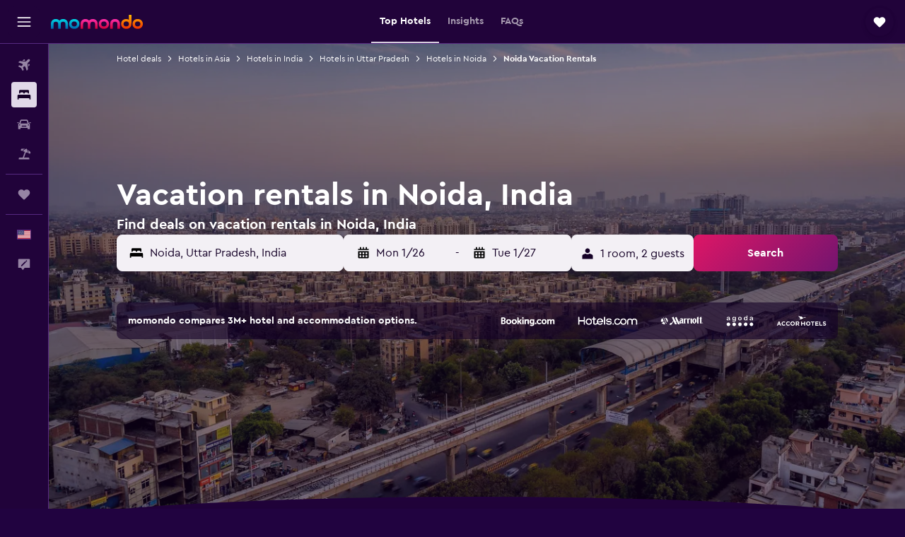

--- FILE ---
content_type: text/html;charset=UTF-8
request_url: https://www.momondo.com/hotels/noida-vacation-rentals-35183.ksp
body_size: 88932
content:
<!DOCTYPE html>
<html lang='en-us' dir='ltr'>
<head>
<meta name="r9-version" content="R800d"/><meta name="r9-built" content="20260115.060431"/><meta name="r9-rendered" content="Thu, 15 Jan 2026 23:20:17 GMT"/><meta name="r9-build-number" content="15"/><link rel="stylesheet" href="https://content.r9cdn.net/res/combined.css?v=948ea7f5090d436fa333e8f8fe4e75e9a07d82a8&amp;cluster=4"/><link rel="stylesheet" href="https://content.r9cdn.net/res/combined.css?v=49e214bda51c872a237e0e8cb0f06c55243a5082&amp;cluster=4"/><meta name="viewport" content="width=device-width, initial-scale=1, minimum-scale=1"/><meta name="format-detection" content="telephone=no"/><link rel="icon" href="/favicon.ico" sizes="any"/><link rel="icon" href="/icon.svg" type="image/svg+xml"/><title>Vacation Apartments &amp; Rentals in Noida from $10 / night - momondo</title><meta name="description" content="Search for and book vacation apartments and rentals in Noida, India with momondo - compare over 0 Noida property rentals from $10 / night."/><link rel="preconnect" href="apis.google.com"/><link rel="dns-prefetch" href="apis.google.com"/><link rel="preconnect" href="www.googletagmanager.com"/><link rel="dns-prefetch" href="www.googletagmanager.com"/><link rel="preconnect" href="www.google-analytics.com"/><link rel="dns-prefetch" href="www.google-analytics.com"/><script type="text/javascript">
var safari13PlusRegex = /Macintosh;.*?Version\/(1[3-9]|[2-9][0-9]+)(\.[0-9]+)* Safari/;
if (
window &&
window.navigator &&
window.navigator.userAgent &&
window.navigator.userAgent.indexOf('Safari') > -1 &&
window.navigator.userAgent.indexOf('Chrome') === -1 &&
safari13PlusRegex.test(window.navigator.userAgent)
) {
if (
'ontouchstart' in window &&
(!('cookieEnabled' in window.navigator) || window.navigator.cookieEnabled)
) {
if (
decodeURIComponent(document.cookie).indexOf('pmov=') < 0 &&
decodeURIComponent(document.cookie).indexOf('oo.tweb=') < 0
) {
var d = new Date();
d.setTime(d.getTime() + 90 * 24 * 60 * 60 * 1000);
document.cookie = 'pmov=tb;path=/;expires=' + d.toUTCString();
}
}
}
</script><meta name="kayak_page" content="hotel,static-city-rentals,unknown"/><meta name="seop" content="35183"/><meta name="seo-cache" content="true"/><meta name="kayak_seo_splitxp" content="seo-hotels-shared-ui-form-mm=enabled"/><script type="text/javascript">
var DynamicContextPromise = (function (handler) {
this.status = 0;
this.value = undefined;
this.thenCallbacks = [];
this.catchCallbacks = [];
this.then = function(fn) {
if (this.status === 0) {
this.thenCallbacks.push(fn);
}
if (this.status === 1) {
fn(this.value);
}
return this;
}.bind(this);
this.catch = function(fn) {
if (this.status === 0) {
this.catchCallbacks.push(fn);
}
if (this.status === 2) {
fn(this.value);
}
return this;
}.bind(this);
var resolve = function(value) {
if (this.status === 0) {
this.status = 1;
this.value = value;
this.thenCallbacks.forEach(function(fn) {
fn(value)
});
}
}.bind(this);
var reject = function(value) {
if (this.status === 0) {
this.status = 2;
this.value = value;
this.catchCallbacks.forEach(function(fn) {
fn(value)
});
}
}.bind(this);
try {
handler(resolve, reject);
} catch (err) {
reject(err);
}
return {
then: this.then,
catch: this.catch,
};
}).bind({})
var ie = (function () {
var undef,
v = 3,
div = document.createElement('div'),
all = div.getElementsByTagName('i');
while (div.innerHTML = '<!--[if gt IE ' + (++v) + ']><i></i><![endif]-->', all[0]);
return v > 4 ? v : undef;
}());
var xhr = ie <= 9 ? new XDomainRequest() : new XMLHttpRequest();
var trackingQueryParams = "";
var getOnlyValidParams = function(paramsList, reservedParamsList) {
var finalParamsList = [];
for (var i = 0; i < paramsList.length; i++) {
if (reservedParamsList.indexOf(paramsList[i].split('=')[0]) == -1) {
finalParamsList.push(paramsList[i]);
}
}
return finalParamsList;
}
var removeUnnecessaryQueryStringChars = function(paramsString) {
if (paramsString.charAt(0) === '?') {
return paramsString.substr(1);
}
return paramsString;
}
var reservedParamsList = ['vertical', 'pageId', 'subPageId', 'originalReferrer', 'seoPlacementId', 'seoLanguage', 'seoCountry', 'tags'];
var paramsString = window.location && window.location.search;
if (paramsString) {
paramsString = removeUnnecessaryQueryStringChars(paramsString);
var finalParamsList = getOnlyValidParams(paramsString.split('&'), reservedParamsList)
trackingQueryParams = finalParamsList.length > 0 ? "&" + finalParamsList.join("&") + "&seo=true" : "";
}
var trackingUrl = '/s/run/fpc/context' +
'?vertical=hotel' +
'&pageId=static-city-rentals' +
'&subPageId=unknown' +
'&originalReferrer=' + encodeURIComponent(document.referrer) +
'&seoPlacementId=' + encodeURIComponent('35183') +
'&tags=' + encodeURIComponent('') +
'&origin=' + encodeURIComponent('') +
'&destination=' + encodeURIComponent('') +
'&isSeoPage=' + encodeURIComponent('true') +
'&domain=' + encodeURIComponent(window.location.host) +
trackingQueryParams;
xhr.open('GET', trackingUrl, true);
xhr.responseType = 'json';
window.R9 = window.R9 || {};
window.R9.unhiddenElements = [];
window.R9.dynamicContextPromise = new DynamicContextPromise(function(resolve, reject) {
xhr.onload = function () {
if (xhr.readyState === xhr.DONE && xhr.status === 200) {
window.R9 = window.R9 || {};
window.R9.globals = window.R9.globals || {};
resolve(xhr.response);
if (xhr.response['formToken']) {
R9.globals.formtoken = xhr.response['formToken'];
}
if (xhr.response['jsonPlacementEnabled'] && xhr.response['jsonGlobalPlacementEnabled']) {
if (xhr.response['placement']) {
R9.globals.placement = xhr.response['placement'];
}
if (xhr.response['affiliate']) {
R9.globals.affiliate = xhr.response['affiliate'];
}
}
if (xhr.response['dsaRemovableFields']) {
var dsaRemovableParamsList = xhr.response['dsaRemovableFields'];
var query = window.location.search.slice(1) || "";
var params = query.split('&');
var needRemoveParams = false;
for (var i = 0; i < dsaRemovableParamsList.length; i++) {
if (query.indexOf(dsaRemovableParamsList[i] + '=') != -1) {
needRemoveParams = true;
break;
}
}
if (needRemoveParams) {
var path = window.location.pathname;
var finalQuery = [];
for (var i = 0; i < params.length; i++) {
if (dsaRemovableParamsList.indexOf(params[i].split('=')[0]) == -1) {
finalQuery.push(params[i]);
}
}
if (window.history.replaceState) {
window.history.replaceState({}, document.title, path + (finalQuery.length > 0 ? '?' + finalQuery.join('&') : ''));
}
}
if(xhr.response['cachedCookieConsentEnabled']) {
var unhideElement = (elementId) => {
var elementToUnhide = document.querySelector(elementId);
if (elementToUnhide) {
window.R9.unhiddenElements = window.R9.unhiddenElements || [];
window.R9.unhiddenElements.push(elementId.replace('#', ''));
elementToUnhide.removeAttribute('hidden');
elementToUnhide.dispatchEvent(new Event('initialStaticHideRemove'));
}
}
var unhideCookieConsent = () => {
if (xhr.response['showSharedIabTcfDialog']) {
unhideElement('#iab-tcf-dialog');
}
if (xhr.response['showDataTransferDisclaimerDialog']) {
unhideElement('#shared-data-transfer-disclaimer-dialog');
}
if (xhr.response['showTwoPartyConsentDialog']) {
unhideElement('#shared-two-part-consent-dialog');
}
}
if (document.readyState === "loading") {
document.addEventListener("DOMContentLoaded", unhideCookieConsent);
} else {
unhideCookieConsent();
}
}
}
} else {
reject(xhr.response);
}
};
})
xhr.send('');
</script><link rel="canonical" href="https://www.momondo.com/hotels/noida-vacation-rentals-35183.ksp"/><link rel="alternate" hrefLang="en-IN" href="https://www.momondo.in/hotels/noida-vacation-rentals-35183.ksp"/><link rel="alternate" hrefLang="en-US" href="https://www.momondo.com/hotels/noida-vacation-rentals-35183.ksp"/><meta property="og:image" content="https://content.r9cdn.net/rimg/dimg/1b/18/f2f80dcf-city-35183-1754ec6ebf4.jpg?width=1200&amp;height=630&amp;xhint=1287&amp;yhint=1101&amp;crop=true"/><meta property="og:image:width" content="1200"/><meta property="og:image:height" content="630"/><meta property="og:title" content="Vacation Apartments &amp; Rentals in Noida from $10 / night - momondo"/><meta property="og:type" content="website"/><meta property="og:description" content="Search for and book vacation apartments and rentals in Noida, India with momondo - compare over 0 Noida property rentals from $10 / night."/><meta property="og:url" content="https://www.momondo.com/hotels/noida-vacation-rentals-35183.ksp"/><meta property="og:site_name" content="momondo"/><meta property="fb:pages" content="148785901841216"/><meta property="twitter:title" content="Vacation Apartments &amp; Rentals in Noida from $10 / night - momondo"/><meta name="twitter:description" content="Search for and book vacation apartments and rentals in Noida, India with momondo - compare over 0 Noida property rentals from $10 / night."/><meta name="twitter:image:src" content="https://content.r9cdn.net/rimg/dimg/1b/18/f2f80dcf-city-35183-1754ec6ebf4.jpg?width=440&amp;height=220&amp;xhint=1287&amp;yhint=1101&amp;crop=true"/><meta name="twitter:card" content="summary_large_image"/><meta name="twitter:site" content="@momondo"/><meta name="twitter:creator" content="@momondo"/><meta name="robots" content="index,follow"/><link rel="apple-touch-icon" href="/apple-touch-icon.png"/><link rel="apple-touch-icon" sizes="60x60" href="/apple-touch-icon-60x60.png"/><link rel="apple-touch-icon" sizes="76x76" href="/apple-touch-icon-76x76.png"/><link rel="apple-touch-icon" sizes="120x120" href="/apple-touch-icon-120x120.png"/><link rel="apple-touch-icon" sizes="152x152" href="/apple-touch-icon-152x152.png"/><link rel="apple-touch-icon" sizes="167x167" href="/apple-touch-icon-167x167.png"/><link rel="apple-touch-icon" sizes="180x180" href="/apple-touch-icon-180x180.png"/><script type="application/ld+json">{"@context":"https://schema.org","@type":"Website","name":"momondo","url":"https://www.momondo.com"}</script><script type="application/ld+json">{"@context":"http://schema.org","@type":"Organization","name":"momondo","url":"https://www.momondo.com/hotels/noida-vacation-rentals-35183.ksp","sameAs":["https://www.facebook.com/momondo","https://www.instagram.com/momondo","https://x.com/momondo"]}</script><script type="application/ld+json">[{"@context":"http://schema.org","@type":"BreadcrumbList","name":"r9-alt","itemListElement":[{"@type":"ListItem","position":"1","item":{"@id":"https://www.momondo.com/hotels","name":"Hotel deals"}},{"@type":"ListItem","position":"2","item":{"@id":"/hotels/noida","name":"Hotels in Noida"}},{"@type":"ListItem","position":"3","item":{"@id":"/hotels/noida-vacation-rentals-35183.ksp","name":"Noida Vacation Rentals"}}]},{"@context":"http://schema.org","@type":"BreadcrumbList","name":"r9-full","itemListElement":[{"@type":"ListItem","position":"1","item":{"@id":"https://www.momondo.com/hotels","name":"Hotel deals"}},{"@type":"ListItem","position":"2","item":{"@id":"/hotels/asia","name":"Hotels in Asia"}},{"@type":"ListItem","position":"3","item":{"@id":"/hotels/india","name":"Hotels in India"}},{"@type":"ListItem","position":"4","item":{"@id":"/hotels/uttar-pradesh.ksp","name":"Hotels in Uttar Pradesh"}},{"@type":"ListItem","position":"5","item":{"@id":"/hotels/noida","name":"Hotels in Noida"}},{"@type":"ListItem","position":"6","item":{"@id":"/hotels/noida-vacation-rentals-35183.ksp","name":"Noida Vacation Rentals"}}]}]</script><script type="application/ld+json">{"@context":"http://schema.org","@type":"FAQPage","mainEntity":[{"@type":"Question","name":"How long do people typically book vacation apartments for in Noida?","acceptedAnswer":{"@type":"Answer","text":"A vacation apartment rental booking of around 28 nights is most popular for those visiting Noida. <a href=\"https://www.momondo.com/hotels/noida-vacation-rentals-35183.ksp\">Find hotel deals in Noida on momondo</a>"}},{"@type":"Question","name":"When is the best time to book a vacation rental in Noida?","acceptedAnswer":{"@type":"Answer","text":"If you can be flexible on booking dates, vacation apartments and rental properties in Noida can be as much as 43% cheaper in August. <a href=\"https://www.momondo.com/hotels/noida-vacation-rentals-35183.ksp\">Find hotel deals in Noida on momondo</a>"}},{"@type":"Question","name":"How many operators does momondo search for hotels in Noida?","acceptedAnswer":{"@type":"Answer","text":"As of January 2026, there are 1,757 operators available to choose from for hotels in Noida. <a href=\"https://www.momondo.com/hotels/noida-vacation-rentals-35183.ksp\">Find hotel deals in Noida on momondo</a>"}},{"@type":"Question","name":"When did momondo last update prices for hotels in Noida?","acceptedAnswer":{"@type":"Answer","text":"Prices for hotels in Noida were last updated today."}}]}</script><script type="application/ld+json">{"@context":"http://schema.org","@type":"Service","broker":{"@type":"Organization","name":"momondo"},"url":"https://www.momondo.com/hotels/noida-vacation-rentals-35183.ksp","serviceType":"Hotels in Noida","offers":{"@type":"AggregateOffer","lowPrice":"$10","priceCurrency":"USD"}}</script><script type="application/ld+json">{"@context":"https://schema.org","@type":"TouristDestination","name":"Noida"}</script><script type="application/ld+json">{"@context":"http://schema.org","@type":"Hotel","name":"Studio Apartment with Green lawns","url":"https://www.momondo.comundefined","starRating":"0","alternateName":["Studio Apartment with Green lawns Noida","Studio Apartment with Green lawns Noida, Uttar Pradesh"],"address":{"@type":"PostalAddress","streetAddress":"","addressLocality":"Noida","postalCode":"","addressRegion":"Uttar Pradesh","addressCountry":"India"},"priceRange":"$15","image":"/rimg/himg/98/da/dc/expedia_group-4951747-f6bc8b-264739.jpg?width=200&height=200&crop=true","photo":[{"@type":"ImageObject","contentUrl":"/himg/98/da/dc/expedia_group-4951747-f6bc8b-264739.jpg","description":"Studio Apartment with Green lawns"}],"aggregateRating":{"@type":"AggregateRating","bestRating":"10","ratingValue":"5.6","ratingCount":"65"},"amenityFeature":["pooltable","balcony","ac","hairdryer","microwave","refrigerator","elevator","smokingarea","garden","ironandironingboard"]}</script><script type="application/ld+json">{"@context":"http://schema.org","@type":"Hotel","name":"Miranda By Akama Stays","url":"https://www.momondo.comundefined","starRating":"0","alternateName":["Miranda By Akama Stays Noida","Miranda By Akama Stays Noida, Uttar Pradesh"],"address":{"@type":"PostalAddress","streetAddress":"","addressLocality":"Noida","postalCode":"201 301","addressRegion":"Uttar Pradesh","addressCountry":"India"},"priceRange":"$61","image":"/rimg/himg/15/d2/01/expedia_group-10531317-3328142-928023.jpg?width=200&height=200&crop=true","photo":[{"@type":"ImageObject","contentUrl":"/himg/15/d2/01/expedia_group-10531317-3328142-928023.jpg","description":"Miranda By Akama Stays"}],"aggregateRating":{"@type":"AggregateRating","bestRating":"10","ratingValue":"10.0","ratingCount":"1"},"amenityFeature":["city_view","kitchen","balcony","ac","linens","towels","free_toiletries","inet","24hfrontdesk","wakeup"]}</script><script type="application/ld+json">{"@context":"http://schema.org","@type":"Hotel","name":"The Jade Square near India Expo Mart","url":"https://www.momondo.comundefined","starRating":"5","alternateName":["The Jade Square near India Expo Mart Noida","The Jade Square near India Expo Mart Noida, Uttar Pradesh"],"address":{"@type":"PostalAddress","streetAddress":"GH-01/E Golden Palm Society Rd","addressLocality":"Noida","postalCode":"201 305","addressRegion":"Uttar Pradesh","addressCountry":"India"},"priceRange":"$29","image":"/rimg/himg/ed/d3/12/expedia_group-7365613-bdb46c-084588.jpg?width=200&height=200&crop=true","photo":[{"@type":"ImageObject","contentUrl":"/himg/ed/d3/12/expedia_group-7365613-bdb46c-084588.jpg","description":"The Jade Square near India Expo Mart"}],"amenityFeature":["coffee_machine","hairdryer","ac","blender","kitchen","ice_maker","balcony","ironandironingboard","dining_table"]}</script><script type="application/ld+json">{"@context":"http://schema.org","@type":"Hotel","name":"Posh foreigners area, cream location, very safe for females, plush green area","url":"https://www.momondo.comundefined","starRating":"0","alternateName":["Posh foreigners area, cream location, very safe for females, plush green area Noida","Posh foreigners area, cream location, very safe for females, plush green area Noida, Uttar Pradesh"],"address":{"@type":"PostalAddress","streetAddress":"","addressLocality":"Noida","postalCode":"110 024","addressRegion":"Uttar Pradesh","addressCountry":"India"},"priceRange":"$19","image":"/rimg/himg/51/c7/1b/expedia_group-8276843-51389b96-426558.jpg?width=200&height=200&crop=true","photo":[{"@type":"ImageObject","contentUrl":"/himg/51/c7/1b/expedia_group-8276843-51389b96-426558.jpg","description":"Posh foreigners area, cream location, very safe for females, plush green area"}],"amenityFeature":["balcony","ac","elevator","kettle","dishwasher","first_aid_kit","fire_extinguisher","heating"]}</script><script type="application/ld+json">{"@context":"http://schema.org","@type":"Hotel","name":"Homestay For Business Traveller And Medi Tourismbrbr","url":"https://www.momondo.comundefined","starRating":"0","alternateName":["Homestay For Business Traveller And Medi Tourismbrbr Noida","Homestay For Business Traveller And Medi Tourismbrbr Noida, Uttar Pradesh"],"address":{"@type":"PostalAddress","streetAddress":"","addressLocality":"Noida","postalCode":"201 304","addressRegion":"Uttar Pradesh","addressCountry":"India"},"priceRange":"$22","image":"/rimg/himg/be/31/11/expedia_group-5745556-4204eb-501280.jpg?width=200&height=200&crop=true","photo":[{"@type":"ImageObject","contentUrl":"/himg/be/31/11/expedia_group-5745556-4204eb-501280.jpg","description":"Homestay For Business Traveller And Medi Tourismbrbr"}],"amenityFeature":["balcony","ac","fireplace","grill","fitnesscenter","hairdryer","garden","ironandironingboard","dishwasher","ice_maker"]}</script><script type="application/ld+json">{"@context":"http://schema.org","@type":"Hotel","name":"Amazing Place To Stay In Noida - Delhi Ncr","url":"https://www.momondo.comundefined","starRating":"0","alternateName":[],"address":{"@type":"PostalAddress","streetAddress":"","addressLocality":"Noida","postalCode":"201 301","addressRegion":"Uttar Pradesh","addressCountry":"India"},"priceRange":"$43","image":"/rimg/himg/a3/03/f7/expediav2-8703205-09b70b-903923.jpg?width=200&height=200&crop=true","photo":[{"@type":"ImageObject","contentUrl":"/himg/a3/03/f7/expediav2-8703205-09b70b-903923.jpg","description":"Amazing Place To Stay In Noida - Delhi Ncr"}],"amenityFeature":["gameroom","ac","grill","fitnesscenter","garden","desk","blender","dining_table","heating"]}</script><script type="application/ld+json">{"@context":"http://schema.org","@type":"Hotel","name":"Homlee-Super Luxury 4 Bhk Apartment Nr Noida Expo","url":"https://www.momondo.comundefined","starRating":"0","alternateName":[],"address":{"@type":"PostalAddress","streetAddress":"","addressLocality":"Noida","postalCode":"201 305","addressRegion":"Uttar Pradesh","addressCountry":"India"},"priceRange":"$78","aggregateRating":{"@type":"AggregateRating","bestRating":"10","ratingValue":"8.4","ratingCount":"5"},"amenityFeature":["city_view","kitchen","kitchenette","balcony","ac","washing_machine","linens","towels","flat_screen_tv","tv"]}</script><script type="application/ld+json">{"@context":"http://schema.org","@type":"Hotel","name":"Blessings Noida Home stay","url":"https://www.momondo.comundefined","starRating":"0","telephone":"+91 987 030 9609","alternateName":[],"address":{"@type":"PostalAddress","streetAddress":"A-8, Block A, sector 17, Noida","addressLocality":"Noida","addressRegion":"Uttar Pradesh","addressCountry":"India"},"priceRange":"$30","aggregateRating":{"@type":"AggregateRating","bestRating":"10","ratingValue":"9.0","ratingCount":"9"}}</script><script type="application/ld+json">{"@context":"http://schema.org","@type":"Hotel","name":"Super Sector 64 Umen Hotel Nearby Aadarsh Pariksha Kendra","url":"https://www.momondo.comundefined","starRating":"2","telephone":"+91 124 458 8630","alternateName":["Super Sector 64 Umen Hotel Nearby Aadarsh Pariksha Kendra Noida","Super Sector 64 Umen Hotel Nearby Aadarsh Pariksha Kendra Noida, Uttar Pradesh"],"address":{"@type":"PostalAddress","streetAddress":"Plot No.129Village Mamura, Gali no.07, Near Aadarsh Pariksha Kendra Sector 64","addressLocality":"Noida","postalCode":"201 301","addressRegion":"Uttar Pradesh","addressCountry":"India"},"priceRange":"$10","aggregateRating":{"@type":"AggregateRating","bestRating":"10","ratingValue":"3.3","ratingCount":"18"},"amenityFeature":["roomservice","wififree","wifi_available_in_all_areas","flat_screen_tv","tv","cablesat","free_toiletries","inet","24hfrontdesk","wakeup"]}</script><script type="application/ld+json">{"@context":"http://schema.org","@type":"Hotel","name":"noida premium apartment for 6","url":"https://www.momondo.comundefined","starRating":"0","alternateName":["noida premium apartment for 6 Noida","noida premium apartment for 6 Noida, Uttar Pradesh"],"address":{"@type":"PostalAddress","streetAddress":"","addressLocality":"Noida","postalCode":"201 301","addressRegion":"Uttar Pradesh","addressCountry":"India"},"priceRange":"$97","image":"/rimg/himg/df/87/dd/expedia_group-10928562-75626433-505696.jpg?width=200&height=200&crop=true","photo":[{"@type":"ImageObject","contentUrl":"/himg/df/87/dd/expedia_group-10928562-75626433-505696.jpg","description":"noida premium apartment for 6"}],"amenityFeature":["ac"]}</script><script type="application/ld+json">{"@context":"http://schema.org","@type":"Hotel","name":"Spectacular Golf View Spacious Modern fully loaded 3 Bedroom Apartment ","url":"https://www.momondo.comundefined","starRating":"0","alternateName":["Spectacular Golf View Spacious Modern fully loaded 3 Bedroom Apartment Noida","Spectacular Golf View Spacious Modern fully loaded 3 Bedroom Apartment Noida, Uttar Pradesh"],"address":{"@type":"PostalAddress","streetAddress":"","addressLocality":"Noida","postalCode":"201 304","addressRegion":"Uttar Pradesh","addressCountry":"India"},"priceRange":"$218","image":"/rimg/himg/aa/f7/3c/expedia_group-1071231669-250573423-442661.jpg?width=200&height=200&crop=true","photo":[{"@type":"ImageObject","contentUrl":"/himg/aa/f7/3c/expedia_group-1071231669-250573423-442661.jpg","description":"Spectacular Golf View Spacious Modern fully loaded 3 Bedroom Apartment "}],"amenityFeature":["balcony","ac","fitnesscenter","elevator","ironandironingboard","heating"]}</script><script type="application/ld+json">{"@context":"http://schema.org","@type":"Hotel","name":"Excellent Home Away from Home!","url":"https://www.momondo.comundefined","starRating":"0","alternateName":["Excellent Home Away from Home! Noida","Excellent Home Away from Home! Noida, Uttar Pradesh"],"address":{"@type":"PostalAddress","streetAddress":"","addressLocality":"Noida","postalCode":"201 303","addressRegion":"Uttar Pradesh","addressCountry":"India"},"priceRange":"$61","aggregateRating":{"@type":"AggregateRating","bestRating":"10","ratingValue":"9.3","ratingCount":"2"},"amenityFeature":["kitchen","terrace/patio","balcony","outdoor_dining_area","ac","laundryroom","washing_machine","towels","flat_screen_tv","tv"]}</script><script type="application/ld+json">{"@context":"http://schema.org","@type":"Hotel","name":"Skywalk-Luxury Studio Apartment","url":"https://www.momondo.comundefined","starRating":"0","alternateName":["Skywalk-Luxury Studio Apartment Noida","Skywalk-Luxury Studio Apartment Noida, Uttar Pradesh"],"address":{"@type":"PostalAddress","streetAddress":"","addressLocality":"Noida","postalCode":"201 301","addressRegion":"Uttar Pradesh","addressCountry":"India"},"priceRange":"$28","aggregateRating":{"@type":"AggregateRating","bestRating":"10","ratingValue":"1.0","ratingCount":"1"},"amenityFeature":["kitchen","kitchenette","balcony","ac","washing_machine","flat_screen_tv","inet","petsokonrequest","cribrollaway","parkingfree"]}</script><script type="application/ld+json">{"@context":"http://schema.org","@type":"Hotel","name":"1bhk With Swimming Apartment Sector 75 Noida","url":"https://www.momondo.comundefined","starRating":"0","alternateName":[],"address":{"@type":"PostalAddress","streetAddress":"","addressLocality":"Noida","postalCode":"201 313","addressRegion":"Uttar Pradesh","addressCountry":"India"},"priceRange":"$25","aggregateRating":{"@type":"AggregateRating","bestRating":"10","ratingValue":"6.4","ratingCount":"8"},"amenityFeature":["kitchen","balcony","ac","flat_screen_tv","inpool","inet","petsokonrequest","parkingfree","wififree","wifi_available_in_all_areas"]}</script><script type="application/ld+json">{"@context":"http://schema.org","@type":"Hotel","name":"Antriksh homestays","url":"https://www.momondo.comundefined","starRating":"0","alternateName":["Antriksh homestays Noida","Antriksh homestays Noida, Uttar Pradesh"],"address":{"@type":"PostalAddress","streetAddress":"","addressLocality":"Noida","postalCode":"201 304","addressRegion":"Uttar Pradesh","addressCountry":"India"},"priceRange":"$25","amenityFeature":["kitchen","kitchenette","balcony","ac","flat_screen_tv","petsokonrequest","parkingfree","private_parking","private_bathroom"]}</script><script type="application/ld+json">{"@context":"http://schema.org","@type":"Hotel","name":"Richa's Home","url":"https://www.momondo.comundefined","starRating":"0","alternateName":["Richa's Home Noida","Richa's Home Noida, Uttar Pradesh"],"address":{"@type":"PostalAddress","streetAddress":"","addressLocality":"Noida","postalCode":"201 305","addressRegion":"Uttar Pradesh","addressCountry":"India"},"priceRange":"$31","aggregateRating":{"@type":"AggregateRating","bestRating":"10","ratingValue":"6.6","ratingCount":"78"},"amenityFeature":["city_view","kitchen","kitchenette","tennis","terrace/patio","balcony","ac","linens","towels","flat_screen_tv"]}</script><script type="application/ld+json">{"@context":"http://schema.org","@type":"Hotel","name":"Homestay - Feel like home","url":"https://www.momondo.comundefined","starRating":"0","alternateName":["Homestay - Feel like home Noida","Homestay - Feel like home Noida, Uttar Pradesh"],"address":{"@type":"PostalAddress","streetAddress":"","addressLocality":"Noida","postalCode":"201 303","addressRegion":"Uttar Pradesh","addressCountry":"India"},"priceRange":"$15","amenityFeature":["laundryroom"]}</script><script type="application/ld+json">{"@context":"http://schema.org","@type":"Hotel","name":"City view stay by Royal Rooms","url":"https://www.momondo.comundefined","starRating":"0","alternateName":["City view stay by Royal Rooms Noida","City view stay by Royal Rooms Noida, Uttar Pradesh"],"address":{"@type":"PostalAddress","streetAddress":"","addressLocality":"Noida","postalCode":"201 305","addressRegion":"Uttar Pradesh","addressCountry":"India"},"priceRange":"$26","aggregateRating":{"@type":"AggregateRating","bestRating":"10","ratingValue":"8.3","ratingCount":"2"},"amenityFeature":["kitchen","kitchenette","balcony","ac","flat_screen_tv","inet","petsokonrequest","parkingfree","private_parking","private_bathroom"]}</script><script type="application/ld+json">{"@context":"http://schema.org","@type":"Hotel","name":"Skyline Sanctuary","url":"https://www.momondo.comundefined","starRating":"0","telephone":"+91 999 088 5009","alternateName":["Skyline Sanctuary Noida","Skyline Sanctuary Noida, Uttar Pradesh"],"address":{"@type":"PostalAddress","streetAddress":"3303 flat Supernova Spira Sector-94","addressLocality":"Noida","postalCode":"201 301","addressRegion":"Uttar Pradesh","addressCountry":"India"},"priceRange":"$37"}</script><script type="application/ld+json">{"@context":"http://schema.org","@type":"Hotel","name":"Royal orbit studio","url":"https://www.momondo.comundefined","starRating":"0","alternateName":["Royal orbit studio Noida","Royal orbit studio Noida, Uttar Pradesh"],"address":{"@type":"PostalAddress","streetAddress":"","addressLocality":"Noida","postalCode":"201 301","addressRegion":"Uttar Pradesh","addressCountry":"India"},"priceRange":"$15","aggregateRating":{"@type":"AggregateRating","bestRating":"10","ratingValue":"8.0","ratingCount":"1"},"amenityFeature":["kitchen","balcony","ac","flat_screen_tv","inet","parking","petsokonrequest","private_parking","garden_view","wififree"]}</script><script type="application/ld+json">{"@context":"http://schema.org","@type":"Hotel","name":"Hello heaven","url":"https://www.momondo.comundefined","starRating":"0","alternateName":["Hello heaven Noida","Hello heaven Noida, Uttar Pradesh"],"address":{"@type":"PostalAddress","streetAddress":"","addressLocality":"Noida","postalCode":"201 304","addressRegion":"Uttar Pradesh","addressCountry":"India"},"priceRange":"$15","amenityFeature":["kitchen","kitchenette","balcony","ac","flat_screen_tv","inet","parking","private_parking","garden_view","wififree"]}</script><script type="application/ld+json">{"@context":"http://schema.org","@type":"Hotel","name":"The Royal Paradise City View 29th Floor","url":"https://www.momondo.comundefined","starRating":"0","alternateName":["The Royal Paradise City View 29th Floor Noida","The Royal Paradise City View 29th Floor Noida, Uttar Pradesh"],"address":{"@type":"PostalAddress","streetAddress":"","addressLocality":"Noida","postalCode":"201 305","addressRegion":"Uttar Pradesh","addressCountry":"India"},"priceRange":"$19","aggregateRating":{"@type":"AggregateRating","bestRating":"10","ratingValue":"7.4","ratingCount":"5"},"amenityFeature":["kitchen","kitchenette","balcony","ac","flat_screen_tv","inet","petsokonrequest","parkingfree","private_parking","wififree"]}</script><script type="application/ld+json">{"@context":"http://schema.org","@type":"Hotel","name":"Harmony Heights By Royal Rooms","url":"https://www.momondo.comundefined","starRating":"0","alternateName":["Harmony Heights By Royal Rooms Noida","Harmony Heights By Royal Rooms Noida, Uttar Pradesh"],"address":{"@type":"PostalAddress","streetAddress":"","addressLocality":"Noida","postalCode":"201 305","addressRegion":"Uttar Pradesh","addressCountry":"India"},"priceRange":"$23","aggregateRating":{"@type":"AggregateRating","bestRating":"10","ratingValue":"10.0","ratingCount":"1"},"amenityFeature":["kitchen","kitchenette","balcony","ac","towels","flat_screen_tv","tv","free_toiletries","petsokonrequest","microwave"]}</script><script type="application/ld+json">{"@context":"http://schema.org","@type":"Hotel","name":"Divine India Residency Hotel & Service Apartment, Noida Sector 72","url":"https://www.momondo.comundefined","starRating":"0","alternateName":[],"address":{"@type":"PostalAddress","streetAddress":"","addressLocality":"Noida","postalCode":"201 305","addressRegion":"Uttar Pradesh","addressCountry":"India"},"priceRange":"$28","aggregateRating":{"@type":"AggregateRating","bestRating":"10","ratingValue":"1.0","ratingCount":"1"},"amenityFeature":["kitchen","kitchenette","terrace/patio","balcony","ac","laundryroom","washing_machine","tumble_dryer","linens","towels"]}</script><script type="application/ld+json">{"@context":"http://schema.org","@type":"Hotel","name":"Epicurean luxury stay","url":"https://www.momondo.comundefined","starRating":"0","alternateName":["Epicurean luxury stay Noida","Epicurean luxury stay Noida, Uttar Pradesh"],"address":{"@type":"PostalAddress","streetAddress":"","addressLocality":"Noida","postalCode":"201 301","addressRegion":"Uttar Pradesh","addressCountry":"India"},"priceRange":"$26","amenityFeature":["kitchen","balcony","ac","flat_screen_tv","inet","parking","nosmoke","private_parking","wififree","wifi_available_in_all_areas"]}</script><script type="application/ld+json">{"@context":"http://schema.org","@type":"Hotel","name":"sweet blissfull retreat","url":"https://www.momondo.comundefined","starRating":"0","alternateName":["sweet blissfull retreat Noida","sweet blissfull retreat Noida, Uttar Pradesh"],"address":{"@type":"PostalAddress","streetAddress":"","addressLocality":"Noida","postalCode":"201 305","addressRegion":"Uttar Pradesh","addressCountry":"India"},"priceRange":"$20","aggregateRating":{"@type":"AggregateRating","bestRating":"10","ratingValue":"1.0","ratingCount":"1"},"amenityFeature":["kitchen","kitchenette","balcony","ac","flat_screen_tv","petsokonrequest","parkingfree","private_parking","private_bathroom"]}</script><script type="application/ld+json">{"@context":"http://schema.org","@type":"Hotel","name":"Supertech Northeye","url":"https://www.momondo.comundefined","starRating":"0","alternateName":["Supertech Northeye Noida","Supertech Northeye Noida, Uttar Pradesh"],"address":{"@type":"PostalAddress","streetAddress":"","addressLocality":"Noida","postalCode":"201 301","addressRegion":"Uttar Pradesh","addressCountry":"India"},"priceRange":"$19","aggregateRating":{"@type":"AggregateRating","bestRating":"10","ratingValue":"5.3","ratingCount":"4"},"amenityFeature":["kitchen","kitchenette","outdoor_fireplace","terrace/patio","balcony","ac","laundryroom","flat_screen_tv","inet","restaurant"]}</script><script type="application/ld+json">{"@context":"http://schema.org","@type":"Hotel","name":"Bunk house villa","url":"https://www.momondo.comundefined","starRating":"0","alternateName":["Bunk house villa Noida","Bunk house villa Noida, Uttar Pradesh"],"address":{"@type":"PostalAddress","streetAddress":"","addressLocality":"Noida","postalCode":"201 301","addressRegion":"Uttar Pradesh","addressCountry":"India"},"priceRange":"$72","image":"/rimg/himg/60/43/3a/expedia_group-10396250-69171390-775574.jpg?width=200&height=200&crop=true","photo":[{"@type":"ImageObject","contentUrl":"/himg/60/43/3a/expedia_group-10396250-69171390-775574.jpg","description":"Bunk house villa"}],"amenityFeature":["garden"]}</script><script type="application/ld+json">{"@context":"http://schema.org","@type":"Hotel","name":"Cloud stay @41st floor","url":"https://www.momondo.comundefined","starRating":"0","alternateName":["Cloud stay @41st floor Noida","Cloud stay @41st floor Noida, Uttar Pradesh"],"address":{"@type":"PostalAddress","streetAddress":"","addressLocality":"Noida","postalCode":"201 301","addressRegion":"Uttar Pradesh","addressCountry":"India"},"priceRange":"$47","image":"/rimg/himg/55/3b/6e/expedia_group-10369674-249577497-504596.jpg?width=200&height=200&crop=true","photo":[{"@type":"ImageObject","contentUrl":"/himg/55/3b/6e/expedia_group-10369674-249577497-504596.jpg","description":"Cloud stay @41st floor"}],"amenityFeature":["ac","fitnesscenter","ironandironingboard","heating"]}</script><script type="application/ld+json">{"@context":"http://schema.org","@type":"Hotel","name":"The Golden Palm","url":"https://www.momondo.comundefined","starRating":"0","alternateName":["The Golden Palm Noida","The Golden Palm Noida, Uttar Pradesh"],"address":{"@type":"PostalAddress","streetAddress":"Golden Palm Society Road","addressLocality":"Noida","postalCode":"201 305","addressRegion":"Uttar Pradesh","addressCountry":"India"},"priceRange":"$27","aggregateRating":{"@type":"AggregateRating","bestRating":"10","ratingValue":"3.5","ratingCount":"6"}}</script><script type="application/ld+json">{"@context":"http://schema.org","@type":"Hotel","name":"Homestay - Home away from Home","url":"https://www.momondo.comundefined","starRating":"0","alternateName":["Homestay - Home away from Home Noida","Homestay - Home away from Home Noida, Uttar Pradesh"],"address":{"@type":"PostalAddress","streetAddress":"","addressLocality":"Noida","postalCode":"201 301","addressRegion":"Uttar Pradesh","addressCountry":"India"},"priceRange":"$22","amenityFeature":["laundryroom"]}</script><script type="application/ld+json">{"@context":"http://schema.org","@type":"Hotel","name":"Homestay - Maharaja Home","url":"https://www.momondo.comundefined","starRating":"0","alternateName":["Homestay - Maharaja Home Noida","Homestay - Maharaja Home Noida, Uttar Pradesh"],"address":{"@type":"PostalAddress","streetAddress":"","addressLocality":"Noida","postalCode":"201 301","addressRegion":"Uttar Pradesh","addressCountry":"India"},"priceRange":"$15"}</script><script type="application/ld+json">{"@context":"http://schema.org","@type":"Hotel","name":"Independent Charming Studio with balcony Urban view","url":"https://www.momondo.comundefined","starRating":"0","alternateName":["Independent Charming Studio with balcony Urban view Noida","Independent Charming Studio with balcony Urban view Noida, Uttar Pradesh"],"address":{"@type":"PostalAddress","streetAddress":"","addressLocality":"Noida","postalCode":"201 305","addressRegion":"Uttar Pradesh","addressCountry":"India"},"priceRange":"$23","aggregateRating":{"@type":"AggregateRating","bestRating":"10","ratingValue":"5.2","ratingCount":"4"},"amenityFeature":["city_view","private_pool","outpool","kitchen","kitchenette","tennis","terrace/patio","balcony","ac","laundryroom"]}</script><script type="application/ld+json">{"@context":"http://schema.org","@type":"Hotel","name":"House of Comfort , Noida - Premium Stay With Kitchen Access","url":"https://www.momondo.comundefined","starRating":"0","alternateName":[],"address":{"@type":"PostalAddress","streetAddress":"","addressLocality":"Noida","postalCode":"201 301","addressRegion":"Uttar Pradesh","addressCountry":"India"},"priceRange":"$28","aggregateRating":{"@type":"AggregateRating","bestRating":"10","ratingValue":"8.8","ratingCount":"290"},"amenityFeature":["city_view","kitchen","kitchenette","outdoor_fireplace","terrace/patio","ac","coffee_machine","laundryroom","washing_machine","tumble_dryer"]}</script><script type="application/ld+json">{"@context":"http://schema.org","@type":"Hotel","name":"South Inn - Green Park South Delhi","url":"https://www.momondo.comundefined","starRating":"0","alternateName":["South Inn - Green Park South Delhi New Delhi","South Inn - Green Park South Delhi New Delhi, National Capital Territory of India"],"address":{"@type":"PostalAddress","streetAddress":"Green Park Extension, Green Park E2 Main Market Green park, Kerala Ayurveda Life","addressLocality":"New Delhi","postalCode":"110 016","addressRegion":"National Capital Territory of India","addressCountry":"India"},"priceRange":"$37","image":"/rimg/himg/67/d5/de/expedia_group-1072082279-109505976-436069.jpg?width=329&height=343&crop=true","photo":[{"@type":"ImageObject","contentUrl":"/himg/67/d5/de/expedia_group-1072082279-109505976-436069.jpg","description":"South Inn - Green Park South Delhi"}],"aggregateRating":{"@type":"AggregateRating","bestRating":"10","ratingValue":"8.5","ratingCount":"15"}}</script><script type="application/ld+json">{"@context":"http://schema.org","@type":"Hotel","name":"Imperial Apartments","url":"https://www.momondo.comundefined","starRating":"0","alternateName":["Imperial Apartments New Delhi","Imperial Apartments New Delhi, National Capital Territory of India"],"address":{"@type":"PostalAddress","streetAddress":"C-3, Site No 13, Main Ring Road, Lajpat Nagar1-2","addressLocality":"New Delhi","postalCode":"","addressRegion":"National Capital Territory of India","addressCountry":"India"},"priceRange":"$153","image":"/rimg/himg/d5/5d/d8/ostrovok-433091-aa6045-559182.jpg?width=329&height=343&crop=true","photo":[{"@type":"ImageObject","contentUrl":"/himg/d5/5d/d8/ostrovok-433091-aa6045-559182.jpg","description":"Imperial Apartments"}],"aggregateRating":{"@type":"AggregateRating","bestRating":"10","ratingValue":"5.6","ratingCount":"10"}}</script><script type="application/ld+json">{"@context":"http://schema.org","@type":"Hotel","name":"Homlee-Villa Luxury-2bhk-Anand Vihar-Ramprastha","url":"https://www.momondo.comundefined","starRating":"0","alternateName":["Homlee-Villa Luxury-2bhk-Anand Vihar-Ramprastha Ghāziābād","Homlee-Villa Luxury-2bhk-Anand Vihar-Ramprastha Ghāziābād, Uttar Pradesh"],"address":{"@type":"PostalAddress","streetAddress":"Ramprastha Footower Bridge","addressLocality":"Ghāziābād","postalCode":"201 011","addressRegion":"Uttar Pradesh","addressCountry":"India"},"priceRange":"$43","image":"/rimg/himg/a8/48/d9/expedia_group-3402488-b69fc6-783907.jpg?width=329&height=343&crop=true","photo":[{"@type":"ImageObject","contentUrl":"/himg/a8/48/d9/expedia_group-3402488-b69fc6-783907.jpg","description":"Homlee-Villa Luxury-2bhk-Anand Vihar-Ramprastha"}],"aggregateRating":{"@type":"AggregateRating","bestRating":"10","ratingValue":"9.5","ratingCount":"33"}}</script><script type="application/ld+json">{"@context":"http://schema.org","@type":"Hotel","name":"Eat Sleep Wander Studio Apartments","url":"https://www.momondo.comundefined","starRating":"0","alternateName":["Eat Sleep Wander Studio Apartments New Delhi","Eat Sleep Wander Studio Apartments New Delhi, National Capital Territory of India"],"address":{"@type":"PostalAddress","streetAddress":"C-3/7 Kh No-66 Main Ignou Road","addressLocality":"New Delhi","postalCode":"110 068","addressRegion":"National Capital Territory of India","addressCountry":"India"},"priceRange":"$10","image":"/rimg/himg/10/10/3b/expedia_group-6085620-5cc290-197317.jpg?width=329&height=343&crop=true","photo":[{"@type":"ImageObject","contentUrl":"/himg/10/10/3b/expedia_group-6085620-5cc290-197317.jpg","description":"Eat Sleep Wander Studio Apartments"}],"aggregateRating":{"@type":"AggregateRating","bestRating":"10","ratingValue":"9.8","ratingCount":"5"}}</script><script type="application/ld+json">{"@context":"http://schema.org","@type":"Hotel","name":"Roomshala 177 Homestay Thehrav","url":"https://www.momondo.comundefined","starRating":"0","alternateName":["Roomshala 177 Homestay Thehrav New Delhi","Roomshala 177 Homestay Thehrav New Delhi, National Capital Territory of India"],"address":{"@type":"PostalAddress","streetAddress":"Rz 108/13 Street no 2 Kh No 616","addressLocality":"New Delhi","postalCode":"110 045","addressRegion":"National Capital Territory of India","addressCountry":"India"},"priceRange":"$19","image":"/rimg/himg/aa/ba/c9/ostrovok-1071401603-b3bed3-737226.jpg?width=329&height=343&crop=true","photo":[{"@type":"ImageObject","contentUrl":"/himg/aa/ba/c9/ostrovok-1071401603-b3bed3-737226.jpg","description":"Roomshala 177 Homestay Thehrav"}],"aggregateRating":{"@type":"AggregateRating","bestRating":"10","ratingValue":"6.5","ratingCount":"8"}}</script><script type="application/ld+json">{"@context":"http://schema.org","@type":"Hotel","name":"2bhk Comfortable Furnished Serviced Apartments In Hauz Khas - Woodpecker Apartments","url":"https://www.momondo.comundefined","starRating":"0","alternateName":["2bhk Comfortable Furnished Serviced Apartments In Hauz Khas - Woodpecker Apartments New Delhi","2bhk Comfortable Furnished Serviced Apartments In Hauz Khas - Woodpecker Apartments New Delhi, National Capital Territory of India"],"address":{"@type":"PostalAddress","streetAddress":"D-1/30 Hauzkhas (1st Floor)","addressLocality":"New Delhi","postalCode":"110 016","addressRegion":"National Capital Territory of India","addressCountry":"India"},"priceRange":"$34","image":"/rimg/himg/79/09/aa/expedia_group-7269571-62858258-329484.jpg?width=329&height=343&crop=true","photo":[{"@type":"ImageObject","contentUrl":"/himg/79/09/aa/expedia_group-7269571-62858258-329484.jpg","description":"2bhk Comfortable Furnished Serviced Apartments In Hauz Khas - Woodpecker Apartments"}],"aggregateRating":{"@type":"AggregateRating","bestRating":"10","ratingValue":"7.3","ratingCount":"17"}}</script><script type="application/ld+json">{"@context":"http://schema.org","@type":"Hotel","name":"Castle Inn Serviced Apartment","url":"https://www.momondo.comundefined","starRating":"0","alternateName":["Castle Inn Serviced Apartment New Delhi","Castle Inn Serviced Apartment New Delhi, National Capital Territory of India"],"address":{"@type":"PostalAddress","streetAddress":"Anushka ka ghar D-99, 4th Floor, Sec-8, Dwarka, south West Delhi","addressLocality":"New Delhi","postalCode":"110 075","addressRegion":"National Capital Territory of India","addressCountry":"India"},"priceRange":"$33","image":"/rimg/himg/c0/5c/6d/expedia_group-1073005239-52091759-651535.jpg?width=329&height=343&crop=true","photo":[{"@type":"ImageObject","contentUrl":"/himg/c0/5c/6d/expedia_group-1073005239-52091759-651535.jpg","description":"Castle Inn Serviced Apartment"}],"aggregateRating":{"@type":"AggregateRating","bestRating":"10","ratingValue":"10.0","ratingCount":"2"}}</script><meta name="kayak_content_type" content="35183,standard"/>
</head>
<body class='bd-default bd-mo react react-st en_US '><div id='root'><div class="c--AO"><nav class="mZv3" aria-label="Keyboard quick links"><a href="#main">Skip to main content</a></nav><div data-testid="page-top-anchor" aria-live="polite" aria-atomic="true" tabindex="-1" style="position:absolute;width:1px;height:1px;margin:-1px;padding:0;overflow:hidden;clip-path:inset(50%);white-space:nowrap;border:0"></div><header class="mc6t mc6t-mod-sticky-always" style="height:62px;top:0px"><div class="mc6t-wrapper"><div><div class="mc6t-banner mc6t-mod-sticky-non-mobile"></div></div><div class="mc6t-main-content mc6t-mod-bordered" style="height:62px"><div class="common-layout-react-HeaderV2 V_0p V_0p-mod-branded V_0p-mod-side-nav-ux-v2"><div class="wRhj wRhj-mod-justify-start wRhj-mod-grow"><div class="mc6t-nav-button mc6t-mod-hide-empty"><div role="button" tabindex="0" class="ZGw- ZGw--mod-size-medium ZGw--mod-variant-default" aria-label="Open main navigation"><svg viewBox="0 0 200 200" width="20" height="20" xmlns="http://www.w3.org/2000/svg" role="presentation"><path d="M191.67 50H8.33V33.33h183.33V50zm0 100H8.33v16.67h183.33V150zm0-58.33H8.33v16.67h183.33V91.67z"/></svg></div></div><div class="mc6t-logo mc6t-mod-hide-empty"><div class="gPDR gPDR-mod-focus-keyboard gPDR-momondo gPDR-non-compact gPDR-main-logo-mobile gPDR-mod-reduced-size"><a class="gPDR-main-logo-link" href="/" itemProp="https://schema.org/logo" aria-label="Go to the momondo homepage"><div class="gPDR-main-logo" style="animation-duration:2000ms"><span style="transform:translate3d(0,0,0);vertical-align:middle;-webkit-font-smoothing:antialiased;-moz-osx-font-smoothing:grayscale;width:auto;height:auto" class="gPDR-logo-image"><svg width="100%" height="100%" xmlns="http://www.w3.org/2000/svg" viewBox="0 0 250 38" role="presentation" style="width:inherit;height:inherit;line-height:inherit;color:inherit"><defs><linearGradient id="logos806a-1" x2="0" y2="100%"><stop offset="0" stop-color="#00d7e5"/><stop offset="1" stop-color="#0066ae"/></linearGradient><linearGradient id="logos806b-1" x2="0" y2="100%"><stop offset="0" stop-color="#ff30ae"/><stop offset="1" stop-color="#d1003a"/></linearGradient><linearGradient id="logos806c-1" x2="0" y2="100%"><stop offset="0" stop-color="#ffba00"/><stop offset="1" stop-color="#f02e00"/></linearGradient></defs><path fill="url(#logos806a-1)" d="M23.2 15.5c2.5-2.7 6-4.4 9.9-4.4 8.7 0 13.4 6 13.4 13.4v12.8c0 .3-.3.5-.5.5h-6c-.3 0-.5-.2-.5-.5V24.5c0-4.6-3.1-5.9-6.4-5.9-3.2 0-6.4 1.3-6.4 5.9v12.8c0 .3-.3.5-.5.5h-5.9c-.3 0-.5-.2-.5-.5V24.5c0-4.6-3.1-5.9-6.4-5.9-3.2 0-6.4 1.3-6.4 5.9v12.8c0 .3-.3.5-.5.5h-6c-.3 0-.5-.2-.5-.5V24.5c0-7.4 4.7-13.4 13.3-13.4 4 0 7.5 1.7 9.9 4.4m54.3 9.1c0 7.5-5.2 13.4-14 13.4s-14-5.9-14-13.4c0-7.6 5.2-13.4 14-13.4 8.8-.1 14 5.9 14 13.4zm-6.7 0c0-3.7-2.4-6.8-7.3-6.8-5.2 0-7.3 3.1-7.3 6.8 0 3.7 2.1 6.8 7.3 6.8 5.1-.1 7.3-3.1 7.3-6.8z"/><path fill="url(#logos806b-1)" d="M103.8 15.5c2.5-2.7 6-4.4 9.9-4.4 8.7 0 13.4 6 13.4 13.4v12.8c0 .3-.3.5-.5.5h-5.9c-.3 0-.5-.2-.5-.5V24.5c0-4.6-3.1-5.9-6.4-5.9-3.2 0-6.4 1.3-6.4 5.9v12.8c0 .3-.3.5-.5.5H101c-.3 0-.5-.2-.5-.5V24.5c0-4.6-3.1-5.9-6.4-5.9-3.2 0-6.4 1.3-6.4 5.9v12.8c0 .3-.3.5-.5.5h-5.9c-.3 0-.5-.2-.5-.5V24.5c0-7.4 4.7-13.4 13.3-13.4 3.8 0 7.3 1.7 9.7 4.4m54.3 9.1c0 7.5-5.2 13.4-14 13.4s-14-5.9-14-13.4c0-7.6 5.2-13.4 14-13.4 8.7-.1 14 5.9 14 13.4zm-6.7 0c0-3.7-2.3-6.8-7.3-6.8-5.2 0-7.3 3.1-7.3 6.8 0 3.7 2.1 6.8 7.3 6.8 5.1-.1 7.3-3.1 7.3-6.8zm9.8-.1v12.8c0 .3.2.5.5.5h5.9c.3 0 .5-.2.5-.5V24.5c0-4.6 3.1-5.9 6.4-5.9 3.3 0 6.4 1.3 6.4 5.9v12.8c0 .3.2.5.5.5h5.9c.3 0 .5-.2.5-.5V24.5c0-7.4-4.5-13.4-13.4-13.4-8.7 0-13.2 6-13.2 13.4"/><path fill="url(#logos806c-1)" d="M218.4 0h-5.9c-.3 0-.5.2-.5.5v13c-1.3-1.2-4.3-2.4-7-2.4-8.8 0-14 5.9-14 13.4s5.2 13.4 14 13.4c8.7 0 14-5.2 14-14.6V.4c-.1-.2-.3-.4-.6-.4zm-13.5 31.3c-5.2 0-7.3-3-7.3-6.8 0-3.7 2.1-6.8 7.3-6.8 4.9 0 7.3 3 7.3 6.8s-2.2 6.8-7.3 6.8zM236 11.1c-8.8 0-14 5.9-14 13.4s5.2 13.4 14 13.4 14-5.9 14-13.4c0-7.4-5.3-13.4-14-13.4zm0 20.2c-5.2 0-7.3-3.1-7.3-6.8 0-3.7 2.1-6.8 7.3-6.8 4.9 0 7.3 3.1 7.3 6.8 0 3.8-2.2 6.8-7.3 6.8z"/></svg></span></div></a></div></div></div><div class="wRhj wRhj-mod-width-full-mobile wRhj-mod-justify-center wRhj-mod-allow-shrink"><div class="V_0p-search-display-wrapper"></div></div><div class="V_0p-secondary-navigation" style="margin:0;top:61px"><div class="N_ex N_ex-pres-default N_ex-mod-inline-spacing-top-none N_ex-mod-inline"><div class="N_ex-navigation-wrapper N_ex-mod-inline"><div class="N_ex-navigation-container"><div class="N_ex-navigation-items-wrapper"><div class="vHYk-button-wrapper vHYk-mod-pres-default"><div role="button" tabindex="0" class="vHYk vHYk-button" data-text="Top Hotels"><span>Top Hotels</span></div></div><div class="vHYk-button-wrapper vHYk-mod-pres-default"><div role="button" tabindex="0" class="vHYk vHYk-button" data-text="Insights"><span>Insights</span></div></div><div class="vHYk-button-wrapper vHYk-mod-pres-default"><div role="button" tabindex="0" class="vHYk vHYk-button" data-text="FAQs"><span>FAQs</span></div></div></div></div></div></div></div><div class="wRhj wRhj-mod-justify-end wRhj-mod-grow"><div><div class="common-layout-react-HeaderAccountWrapper theme-dark account--collapsible account--not-branded"><div class="ui-layout-header-HeaderTripsItem"><div class="trips-drawer-wrapper theme-dark"><div><div role="button" tabindex="0" class="ZGw- ZGw--mod-size-medium ZGw--mod-variant-round" aria-label="Open Trips drawer"><div class="c_EZE"><svg viewBox="0 0 200 200" width="1.25em" height="1.25em" xmlns="http://www.w3.org/2000/svg" class="" role="presentation" aria-hidden="true"><path d="M169.94 110.33l-19.75 19.75l-.92.92l-39.58 39.58c-.67.67-1.33 1.25-2 1.67c-.75.58-1.5 1.08-2.25 1.42c-.83.42-1.75.75-2.58 1c-.75.17-1.58.25-2.33.33h-1c-.75-.08-1.58-.17-2.33-.33c-.83-.25-1.75-.58-2.58-1c-.75-.33-1.5-.83-2.25-1.42c-.67-.42-1.33-1-2-1.67L50.79 131l-.92-.92l-19.75-19.75c-8.92-9-13.42-20.67-13.42-32.42s4.5-23.42 13.42-32.42c17.92-17.83 46.92-17.83 64.83 0l5.08 5.08l5.08-5.08c8.92-8.92 20.67-13.33 32.42-13.33s23.5 4.42 32.42 13.33c17.92 17.92 17.92 46.92 0 64.83z"/></svg></div></div></div></div></div></div></div></div><div class="c5ab7 c5ab7-mod-absolute c5ab7-collapsed c5ab7-mod-variant-accordion" style="top:62px"><div tabindex="-1" class="pRB0 pRB0-collapsed pRB0-mod-variant-accordion pRB0-mod-position-sticky" style="top:62px;height:calc(100vh - 62px)"><div><div class="pRB0-nav-items"><nav class="HtHs" aria-label="Search"><ul class="HtHs-nav-list"><li><a href="/" aria-label="Search for flights " class="dJtn dJtn-collapsed dJtn-mod-variant-accordion" aria-current="false"><svg viewBox="0 0 200 200" width="1.25em" height="1.25em" xmlns="http://www.w3.org/2000/svg" class="ncEv ncEv-rtl-aware dJtn-menu-item-icon" role="presentation" aria-hidden="true"><path d="M107.91 115.59l-23.6 17.77l10.49 28.28c.83 4.36-.53 8.9-3.65 12.02l-9.78 9.78l-23.54-41.34l-41.28-23.48l9.78-9.66c3.12-3.12 7.6-4.42 11.9-3.65l28.4 10.37l17.71-23.66l-11.79-11.79l-52.86-17.5l13.14-13.49c2.77-2.77 6.6-4.24 10.49-4.01l27.05 1.83l33.12 2.24l22.1 1.47l29.46-29.34c6.48-6.48 17.09-6.48 23.57 0c3.24 3.24 4.89 7.48 4.83 11.79c.06 4.3-1.59 8.54-4.83 11.78l-29.46 29.34l1.47 22.1l2.24 33.12l1.83 27.16c.29 3.83-1.12 7.6-3.83 10.31l-13.44 13.44l-17.74-53.09l-11.79-11.79zm67.76-26.52c-4.77-4.77-12.32-4.89-17.21-.35l2.24 33l14.97-14.97a12.488 12.488 0 000-17.68zm-64.81-64.82a12.488 12.488 0 00-17.68 0L78.21 39.22l33 2.24c4.54-4.89 4.42-12.43-.35-17.21z"/></svg><div class="dJtn-menu-item-title">Flights</div></a></li><li><a href="/hotels" aria-label="Search for stays " class="dJtn dJtn-active dJtn-collapsed dJtn-mod-variant-accordion" aria-current="page"><svg viewBox="0 0 200 200" width="1.25em" height="1.25em" xmlns="http://www.w3.org/2000/svg" class="ncEv dJtn-menu-item-icon" role="presentation" aria-hidden="true"><path d="M170.83 46.67v36.67h-16.67v-3.33c0-7.42-5.92-13.33-13.33-13.33h-19.17c-7.42 0-13.33 5.92-13.33 13.33v3.33H91.66v-3.33c0-7.42-5.92-13.33-13.33-13.33H59.16c-7.42 0-13.33 5.92-13.33 13.33v3.33H29.16V46.67c0-7.42 5.92-13.33 13.33-13.33h115c7.42 0 13.33 5.92 13.33 13.33zm7.5 53.33H21.67c-7.42 0-13.33 5.92-13.33 13.33v53.33h16.67v-16.67h150v16.67h16.67v-53.33c0-7.42-5.92-13.33-13.33-13.33z"/></svg><div class="dJtn-menu-item-title">Stays</div></a></li><li><a href="/car-rental" aria-label="Search for cars " class="dJtn dJtn-collapsed dJtn-mod-variant-accordion" aria-current="false"><svg viewBox="0 0 200 200" width="1.25em" height="1.25em" xmlns="http://www.w3.org/2000/svg" class="ncEv dJtn-menu-item-icon" role="presentation" aria-hidden="true"><path d="M25.03 83.33H5.7c-.83 0-1.5-.67-1.5-1.5v-11h20.83v12.5zm150 0h19.33c.83 0 1.5-.67 1.5-1.5v-11h-20.83v12.5zm8.33 17.5v65.83h-33.33v-16.67h-100v16.58l-33.33.08V100.9c0-7.33 6-13.33 13.33-13.33l2.5-.08l14.58-44.92c1.75-5.5 6.92-9.25 12.75-9.25h80.33c5.83 0 11 3.75 12.75 9.25l14.58 44.92h2.5c7.33 0 13.33 6 13.33 13.33zm-137.5 7.5c0-4.58-3.75-8.33-8.33-8.33s-8.33 3.75-8.33 8.33s3.75 8.33 8.33 8.33s8.33-3.75 8.33-8.33zm87.5 16.67c0-4.58-3.75-8.33-8.33-8.33h-50c-4.58 0-8.33 3.75-8.33 8.33s3.75 8.33 8.33 8.33h50c4.58 0 8.33-3.75 8.33-8.33zm16.67-37.5L137.86 50H62.2L50.03 87.5h100zm20.83 20.83c0-4.58-3.75-8.33-8.33-8.33s-8.33 3.75-8.33 8.33s3.75 8.33 8.33 8.33s8.33-3.75 8.33-8.33z"/></svg><div class="dJtn-menu-item-title">Car Rental</div></a></li><li><a href="/packages" aria-label="Search for packages " class="dJtn dJtn-collapsed dJtn-mod-variant-accordion" aria-current="false"><svg viewBox="0 0 200 200" width="1.25em" height="1.25em" xmlns="http://www.w3.org/2000/svg" class="ncEv dJtn-menu-item-icon" role="presentation" aria-hidden="true"><path d="M112.24 25.24L91.38 37.96c-3.4 2.04-6 5.27-7.34 8.95l-4.1 11.28l-27.41-9.98l4.36-11.98c.48-1.33.99-2.48 1.5-3.62c1.18-2.5 2.49-4.41 4-5.37c2.31-1.47 5.33-2.23 9.23-2.23l40.62.24zm49.51 124.74h-62l27.17-74.67l23.5 8.5l4.08-11.25c.75-2 .83-4.08.08-6L142.5 30.73l-6.42-5.33h-7.92l-32.5 19.75c-1.67 1-3.08 2.67-3.75 4.58l-4.17 11.33l23.5 8.5l-29.25 80.42H38.24c-7.33 0-13.25 5.92-13.25 13.25v11.75h150v-11.75c0-7.33-5.92-13.25-13.25-13.25zm29.54-75.84c-.83-2.61-2.65-5.13-5.64-7.64l-30.93-25.63l7.78 22.96c1.29 3.75 1.21 7.89-.13 11.57l-4.1 11.28l27.41 9.98l4.5-12.37c1.54-4.23 1.9-7.65 1.12-10.15z"/></svg><div class="dJtn-menu-item-title">Packages</div></a></li></ul></nav></div><div class="pRB0-line"></div><div class="pRB0-nav-items"><div><a href="#" class="eHiZ-mod-underline-none dJtn dJtn-collapsed dJtn-mod-variant-accordion" aria-label="Trips " aria-current="false"><svg viewBox="0 0 200 200" width="1.25em" height="1.25em" xmlns="http://www.w3.org/2000/svg" class="ncEv dJtn-menu-item-icon" role="presentation" aria-hidden="true"><path d="M169.94 110.33l-19.75 19.75l-.92.92l-39.58 39.58c-.67.67-1.33 1.25-2 1.67c-.75.58-1.5 1.08-2.25 1.42c-.83.42-1.75.75-2.58 1c-.75.17-1.58.25-2.33.33h-1c-.75-.08-1.58-.17-2.33-.33c-.83-.25-1.75-.58-2.58-1c-.75-.33-1.5-.83-2.25-1.42c-.67-.42-1.33-1-2-1.67L50.79 131l-.92-.92l-19.75-19.75c-8.92-9-13.42-20.67-13.42-32.42s4.5-23.42 13.42-32.42c17.92-17.83 46.92-17.83 64.83 0l5.08 5.08l5.08-5.08c8.92-8.92 20.67-13.33 32.42-13.33s23.5 4.42 32.42 13.33c17.92 17.92 17.92 46.92 0 64.83z"/></svg><div class="dJtn-menu-item-title">Trips</div></a></div></div><div class="pRB0-line"></div><div class="pRB0-nav-items"><div role="button" tabindex="0" aria-label="Select language " class="dJtn dJtn-collapsed dJtn-mod-variant-accordion"><div class="dJtn-menu-item-icon"><div class="IXOM IXOM-mod-size-xsmall"><span class="IXOM-flag-container IXOM-us IXOM-mod-bordered"><img class="DU4n DU4n-hidden" alt="United States (English)" width="18" height="12"/></span></div></div><div class="dJtn-menu-item-title">English</div></div></div></div><div class="pRB0-navigation-links"><div class="F-Tz"></div></div></div></div><div class="c1yxs-hidden"><div class="c-ulo c-ulo-mod-always-render" aria-modal="true"><div class="c-ulo-viewport"><div tabindex="-1" class="c-ulo-content" style="max-width:640px"><div class="BLL2 BLL2-mod-variant-row BLL2-mod-padding-top-small BLL2-mod-padding-bottom-base BLL2-mod-padding-x-large"><div class="BLL2-main BLL2-mod-close-variant-dismiss BLL2-mod-dialog-variant-bottom-sheet-popup"><span class="BLL2-close BLL2-mod-close-variant-dismiss BLL2-mod-close-orientation-left BLL2-mod-close-button-padding-none"><button role="button" class="Py0r Py0r-mod-full-height-width Py0r-mod-variant-solid Py0r-mod-theme-none Py0r-mod-shape-default Py0r-mod-size-xsmall Py0r-mod-outline-offset" tabindex="0" aria-disabled="false" aria-label="Close"><div class="Py0r-button-container"><div class="Py0r-button-content"><svg viewBox="0 0 200 200" width="20" height="20" xmlns="http://www.w3.org/2000/svg" role="presentation"><path d="M111.83 100l61.83 61.83l-11.83 11.83L100 111.83l-61.83 61.83l-11.83-11.83L88.17 100L26.33 38.17l11.83-11.83l61.83 61.83l61.83-61.83l11.83 11.83L111.82 100z"/></svg></div></div></button></span><div class="BLL2-content"></div></div><div class="BLL2-bottom-content"><label class="hEI8" id="country-picker-search-label" for="country-picker-search">Search for a country or language</label><div role="presentation" tabindex="-1" class="puNl puNl-mod-cursor-inherit puNl-mod-font-size-base puNl-mod-radius-base puNl-mod-corner-radius-all puNl-mod-size-base puNl-mod-spacing-default puNl-mod-state-default puNl-mod-theme-form puNl-mod-validation-state-neutral puNl-mod-validation-style-border"><input class="NhpT NhpT-mod-radius-base NhpT-mod-corner-radius-all NhpT-mod-size-base NhpT-mod-state-default NhpT-mod-theme-form NhpT-mod-validation-state-neutral NhpT-mod-validation-style-border NhpT-mod-hide-native-clear-button" type="search" tabindex="0" aria-controls="country-picker-list" id="country-picker-search" autoComplete="off" placeholder="Search for a country or language" value=""/></div></div></div><div class="Qe5W Qe5W-mod-padding-none"><div class="daOL"><ul role="listbox" tabindex="0" id="country-picker-list" class="RHsd RHsd-mod-hide-focus-outline RHsd-mod-display-flex"><li id="en-AU-Australia (English)" role="option" class="pe5z" aria-selected="false"><a aria-current="false" class="dG4A" href="https://www.momondo.com.au" tabindex="-1"><div class="IXOM IXOM-mod-size-xsmall"><span class="IXOM-flag-container IXOM-au IXOM-mod-bordered"><img class="DU4n DU4n-hidden" alt="Australia (English)" width="18" height="12"/></span></div><span class="dG4A-label">Australia (English)</span></a></li><li id="fr-BE-Belgique (Français)" role="option" class="pe5z" aria-selected="false"><a aria-current="false" class="dG4A" href="https://www.fr.momondo.be/in?cc=be&amp;lc=fr" tabindex="-1"><div class="IXOM IXOM-mod-size-xsmall"><span class="IXOM-flag-container IXOM-be IXOM-mod-bordered"><img class="DU4n DU4n-hidden" alt="Belgique (Français)" width="18" height="12"/></span></div><span class="dG4A-label">Belgique (Français)</span></a></li><li id="nl-BE-België (Nederlands)" role="option" class="pe5z" aria-selected="false"><a aria-current="false" class="dG4A" href="https://www.momondo.be/in?cc=be&amp;lc=nl" tabindex="-1"><div class="IXOM IXOM-mod-size-xsmall"><span class="IXOM-flag-container IXOM-be IXOM-mod-bordered"><img class="DU4n DU4n-hidden" alt="België (Nederlands)" width="18" height="12"/></span></div><span class="dG4A-label">België (Nederlands)</span></a></li><li id="pt-BR-Brasil (Português)" role="option" class="pe5z" aria-selected="false"><a aria-current="false" class="dG4A" href="https://www.momondo.com.br" tabindex="-1"><div class="IXOM IXOM-mod-size-xsmall"><span class="IXOM-flag-container IXOM-br IXOM-mod-bordered"><img class="DU4n DU4n-hidden" alt="Brasil (Português)" width="18" height="12"/></span></div><span class="dG4A-label">Brasil (Português)</span></a></li><li id="en-CA-Canada (English)" role="option" class="pe5z" aria-selected="false"><a aria-current="false" class="dG4A" href="https://www.momondo.ca/in?cc=ca&amp;lc=en" tabindex="-1"><div class="IXOM IXOM-mod-size-xsmall"><span class="IXOM-flag-container IXOM-ca IXOM-mod-bordered"><img class="DU4n DU4n-hidden" alt="Canada (English)" width="18" height="12"/></span></div><span class="dG4A-label">Canada (English)</span></a></li><li id="fr-CA-Canada (Français)" role="option" class="pe5z" aria-selected="false"><a aria-current="false" class="dG4A" href="https://www.fr.momondo.ca/in?cc=ca&amp;lc=fr" tabindex="-1"><div class="IXOM IXOM-mod-size-xsmall"><span class="IXOM-flag-container IXOM-ca IXOM-mod-bordered"><img class="DU4n DU4n-hidden" alt="Canada (Français)" width="18" height="12"/></span></div><span class="dG4A-label">Canada (Français)</span></a></li><li id="cs-CZ-Česká republika (Čeština)" role="option" class="pe5z" aria-selected="false"><a aria-current="false" class="dG4A" href="https://www.momondo.cz" tabindex="-1"><div class="IXOM IXOM-mod-size-xsmall"><span class="IXOM-flag-container IXOM-cz IXOM-mod-bordered"><img class="DU4n DU4n-hidden" alt="Česká republika (Čeština)" width="18" height="12"/></span></div><span class="dG4A-label">Česká republika (Čeština)</span></a></li><li id="es-CL-Chile (Español)" role="option" class="pe5z" aria-selected="false"><a aria-current="false" class="dG4A" href="https://www.momondo.cl" tabindex="-1"><div class="IXOM IXOM-mod-size-xsmall"><span class="IXOM-flag-container IXOM-cl IXOM-mod-bordered"><img class="DU4n DU4n-hidden" alt="Chile (Español)" width="18" height="12"/></span></div><span class="dG4A-label">Chile (Español)</span></a></li><li id="es-CO-Colombia (Español)" role="option" class="pe5z" aria-selected="false"><a aria-current="false" class="dG4A" href="https://www.momondo.com.co" tabindex="-1"><div class="IXOM IXOM-mod-size-xsmall"><span class="IXOM-flag-container IXOM-co IXOM-mod-bordered"><img class="DU4n DU4n-hidden" alt="Colombia (Español)" width="18" height="12"/></span></div><span class="dG4A-label">Colombia (Español)</span></a></li><li id="da-DK-Danmark (Dansk)" role="option" class="pe5z" aria-selected="false"><a aria-current="false" class="dG4A" href="https://www.momondo.dk" tabindex="-1"><div class="IXOM IXOM-mod-size-xsmall"><span class="IXOM-flag-container IXOM-dk IXOM-mod-bordered"><img class="DU4n DU4n-hidden" alt="Danmark (Dansk)" width="18" height="12"/></span></div><span class="dG4A-label">Danmark (Dansk)</span></a></li><li id="de-DE-Deutschland (Deutsch)" role="option" class="pe5z" aria-selected="false"><a aria-current="false" class="dG4A" href="https://www.momondo.de" tabindex="-1"><div class="IXOM IXOM-mod-size-xsmall"><span class="IXOM-flag-container IXOM-de IXOM-mod-bordered"><img class="DU4n DU4n-hidden" alt="Deutschland (Deutsch)" width="18" height="12"/></span></div><span class="dG4A-label">Deutschland (Deutsch)</span></a></li><li id="et-EE-Eesti (Eesti)" role="option" class="pe5z" aria-selected="false"><a aria-current="false" class="dG4A" href="https://www.momondo.ee" tabindex="-1"><div class="IXOM IXOM-mod-size-xsmall"><span class="IXOM-flag-container IXOM-ee IXOM-mod-bordered"><img class="DU4n DU4n-hidden" alt="Eesti (Eesti)" width="18" height="12"/></span></div><span class="dG4A-label">Eesti (Eesti)</span></a></li><li id="es-ES-España (Español)" role="option" class="pe5z" aria-selected="false"><a aria-current="false" class="dG4A" href="https://www.momondo.es" tabindex="-1"><div class="IXOM IXOM-mod-size-xsmall"><span class="IXOM-flag-container IXOM-es IXOM-mod-bordered"><img class="DU4n DU4n-hidden" alt="España (Español)" width="18" height="12"/></span></div><span class="dG4A-label">España (Español)</span></a></li><li id="fr-FR-France (Français)" role="option" class="pe5z" aria-selected="false"><a aria-current="false" class="dG4A" href="https://www.momondo.fr" tabindex="-1"><div class="IXOM IXOM-mod-size-xsmall"><span class="IXOM-flag-container IXOM-fr IXOM-mod-bordered"><img class="DU4n DU4n-hidden" alt="France (Français)" width="18" height="12"/></span></div><span class="dG4A-label">France (Français)</span></a></li><li id="en-IN-India (English)" role="option" class="pe5z" aria-selected="false"><a aria-current="false" class="dG4A" href="https://www.momondo.in/hotels/noida-vacation-rentals-35183.ksp" tabindex="-1"><div class="IXOM IXOM-mod-size-xsmall"><span class="IXOM-flag-container IXOM-in IXOM-mod-bordered"><img class="DU4n DU4n-hidden" alt="India (English)" width="18" height="12"/></span></div><span class="dG4A-label">India (English)</span></a></li><li id="en-IE-Ireland (English)" role="option" class="pe5z" aria-selected="false"><a aria-current="false" class="dG4A" href="https://www.momondo.ie" tabindex="-1"><div class="IXOM IXOM-mod-size-xsmall"><span class="IXOM-flag-container IXOM-ie IXOM-mod-bordered"><img class="DU4n DU4n-hidden" alt="Ireland (English)" width="18" height="12"/></span></div><span class="dG4A-label">Ireland (English)</span></a></li><li id="it-IT-Italia (Italiano)" role="option" class="pe5z" aria-selected="false"><a aria-current="false" class="dG4A" href="https://www.momondo.it" tabindex="-1"><div class="IXOM IXOM-mod-size-xsmall"><span class="IXOM-flag-container IXOM-it IXOM-mod-bordered"><img class="DU4n DU4n-hidden" alt="Italia (Italiano)" width="18" height="12"/></span></div><span class="dG4A-label">Italia (Italiano)</span></a></li><li id="es-MX-México (Español)" role="option" class="pe5z" aria-selected="false"><a aria-current="false" class="dG4A" href="https://www.momondo.mx" tabindex="-1"><div class="IXOM IXOM-mod-size-xsmall"><span class="IXOM-flag-container IXOM-mx IXOM-mod-bordered"><img class="DU4n DU4n-hidden" alt="México (Español)" width="18" height="12"/></span></div><span class="dG4A-label">México (Español)</span></a></li><li id="nl-NL-Nederland (Nederlands)" role="option" class="pe5z" aria-selected="false"><a aria-current="false" class="dG4A" href="https://www.momondo.nl" tabindex="-1"><div class="IXOM IXOM-mod-size-xsmall"><span class="IXOM-flag-container IXOM-nl IXOM-mod-bordered"><img class="DU4n DU4n-hidden" alt="Nederland (Nederlands)" width="18" height="12"/></span></div><span class="dG4A-label">Nederland (Nederlands)</span></a></li><li id="no-NO-Norge (Norsk)" role="option" class="pe5z" aria-selected="false"><a aria-current="false" class="dG4A" href="https://www.momondo.no" tabindex="-1"><div class="IXOM IXOM-mod-size-xsmall"><span class="IXOM-flag-container IXOM-no IXOM-mod-bordered"><img class="DU4n DU4n-hidden" alt="Norge (Norsk)" width="18" height="12"/></span></div><span class="dG4A-label">Norge (Norsk)</span></a></li><li id="de-AT-Österreich (Deutsch)" role="option" class="pe5z" aria-selected="false"><a aria-current="false" class="dG4A" href="https://www.momondo.at" tabindex="-1"><div class="IXOM IXOM-mod-size-xsmall"><span class="IXOM-flag-container IXOM-at IXOM-mod-bordered"><img class="DU4n DU4n-hidden" alt="Österreich (Deutsch)" width="18" height="12"/></span></div><span class="dG4A-label">Österreich (Deutsch)</span></a></li><li id="es-PE-Perú (Español)" role="option" class="pe5z" aria-selected="false"><a aria-current="false" class="dG4A" href="https://www.momondo.com.pe" tabindex="-1"><div class="IXOM IXOM-mod-size-xsmall"><span class="IXOM-flag-container IXOM-pe IXOM-mod-bordered"><img class="DU4n DU4n-hidden" alt="Perú (Español)" width="18" height="12"/></span></div><span class="dG4A-label">Perú (Español)</span></a></li><li id="pl-PL-Polska (Polski)" role="option" class="pe5z" aria-selected="false"><a aria-current="false" class="dG4A" href="https://www.momondo.pl" tabindex="-1"><div class="IXOM IXOM-mod-size-xsmall"><span class="IXOM-flag-container IXOM-pl IXOM-mod-bordered"><img class="DU4n DU4n-hidden" alt="Polska (Polski)" width="18" height="12"/></span></div><span class="dG4A-label">Polska (Polski)</span></a></li><li id="pt-PT-Portugal (Português)" role="option" class="pe5z" aria-selected="false"><a aria-current="false" class="dG4A" href="https://www.momondo.pt" tabindex="-1"><div class="IXOM IXOM-mod-size-xsmall"><span class="IXOM-flag-container IXOM-pt IXOM-mod-bordered"><img class="DU4n DU4n-hidden" alt="Portugal (Português)" width="18" height="12"/></span></div><span class="dG4A-label">Portugal (Português)</span></a></li><li id="ro-RO-România (Română)" role="option" class="pe5z" aria-selected="false"><a aria-current="false" class="dG4A" href="https://www.momondo.ro" tabindex="-1"><div class="IXOM IXOM-mod-size-xsmall"><span class="IXOM-flag-container IXOM-ro IXOM-mod-bordered"><img class="DU4n DU4n-hidden" alt="România (Română)" width="18" height="12"/></span></div><span class="dG4A-label">România (Română)</span></a></li><li id="fr-CH-Suisse (Français)" role="option" class="pe5z" aria-selected="false"><a aria-current="false" class="dG4A" href="https://www.fr.momondo.ch/in?cc=ch&amp;lc=fr" tabindex="-1"><div class="IXOM IXOM-mod-size-xsmall"><span class="IXOM-flag-container IXOM-ch IXOM-mod-bordered"><img class="DU4n DU4n-hidden" alt="Suisse (Français)" width="18" height="12"/></span></div><span class="dG4A-label">Suisse (Français)</span></a></li><li id="de-CH-Schweiz (Deutsch)" role="option" class="pe5z" aria-selected="false"><a aria-current="false" class="dG4A" href="https://www.momondo.ch/in?cc=ch&amp;lc=de" tabindex="-1"><div class="IXOM IXOM-mod-size-xsmall"><span class="IXOM-flag-container IXOM-ch IXOM-mod-bordered"><img class="DU4n DU4n-hidden" alt="Schweiz (Deutsch)" width="18" height="12"/></span></div><span class="dG4A-label">Schweiz (Deutsch)</span></a></li><li id="it-CH-Svizzera (Italiano)" role="option" class="pe5z" aria-selected="false"><a aria-current="false" class="dG4A" href="https://www.it.momondo.ch/in?cc=ch&amp;lc=it" tabindex="-1"><div class="IXOM IXOM-mod-size-xsmall"><span class="IXOM-flag-container IXOM-ch IXOM-mod-bordered"><img class="DU4n DU4n-hidden" alt="Svizzera (Italiano)" width="18" height="12"/></span></div><span class="dG4A-label">Svizzera (Italiano)</span></a></li><li id="en-ZA-South Africa (English)" role="option" class="pe5z" aria-selected="false"><a aria-current="false" class="dG4A" href="https://www.momondo.co.za" tabindex="-1"><div class="IXOM IXOM-mod-size-xsmall"><span class="IXOM-flag-container IXOM-za IXOM-mod-bordered"><img class="DU4n DU4n-hidden" alt="South Africa (English)" width="18" height="12"/></span></div><span class="dG4A-label">South Africa (English)</span></a></li><li id="fi-FI-Suomi (Suomi)" role="option" class="pe5z" aria-selected="false"><a aria-current="false" class="dG4A" href="https://www.momondo.fi" tabindex="-1"><div class="IXOM IXOM-mod-size-xsmall"><span class="IXOM-flag-container IXOM-fi IXOM-mod-bordered"><img class="DU4n DU4n-hidden" alt="Suomi (Suomi)" width="18" height="12"/></span></div><span class="dG4A-label">Suomi (Suomi)</span></a></li><li id="sv-SE-Sverige (Svenska)" role="option" class="pe5z" aria-selected="false"><a aria-current="false" class="dG4A" href="https://www.momondo.se" tabindex="-1"><div class="IXOM IXOM-mod-size-xsmall"><span class="IXOM-flag-container IXOM-se IXOM-mod-bordered"><img class="DU4n DU4n-hidden" alt="Sverige (Svenska)" width="18" height="12"/></span></div><span class="dG4A-label">Sverige (Svenska)</span></a></li><li id="tr-TR-Türkiye (Türkçe)" role="option" class="pe5z" aria-selected="false"><a aria-current="false" class="dG4A" href="https://www.momondo.com.tr" tabindex="-1"><div class="IXOM IXOM-mod-size-xsmall"><span class="IXOM-flag-container IXOM-tr IXOM-mod-bordered"><img class="DU4n DU4n-hidden" alt="Türkiye (Türkçe)" width="18" height="12"/></span></div><span class="dG4A-label">Türkiye (Türkçe)</span></a></li><li id="en-GB-United Kingdom (English)" role="option" class="pe5z" aria-selected="false"><a aria-current="false" class="dG4A" href="https://www.momondo.co.uk" tabindex="-1"><div class="IXOM IXOM-mod-size-xsmall"><span class="IXOM-flag-container IXOM-gb IXOM-mod-bordered"><img class="DU4n DU4n-hidden" alt="United Kingdom (English)" width="18" height="12"/></span></div><span class="dG4A-label">United Kingdom (English)</span></a></li><li id="en-US-United States (English)" role="option" class="pe5z pe5z-mod-selected" aria-selected="true"><a aria-current="true" class="dG4A dG4A-mod-selected" href="https://www.momondo.com/in?cc=us&amp;lc=en&amp;url=/hotels/noida-vacation-rentals-35183.ksp" tabindex="-1"><div class="IXOM IXOM-mod-size-xsmall"><span class="IXOM-flag-container IXOM-us IXOM-mod-bordered"><img class="DU4n DU4n-hidden" alt="United States (English)" width="18" height="12"/></span></div><span class="dG4A-label">United States (English)</span></a></li><li id="es-UY-Estados Unidos (Español)" role="option" class="pe5z" aria-selected="false"><a aria-current="false" class="dG4A" href="https://www.es.momondo.com/in?cc=uy&amp;lc=es&amp;url=/hotels/noida-vacation-rentals-35183.ksp" tabindex="-1"><div class="IXOM IXOM-mod-size-xsmall"><span class="IXOM-flag-container IXOM-us IXOM-mod-bordered"><img class="DU4n DU4n-hidden" alt="Estados Unidos (Español)" width="18" height="12"/></span></div><span class="dG4A-label">Estados Unidos (Español)</span></a></li><li id="es-UY-Uruguay (Español)" role="option" class="pe5z" aria-selected="false"><a aria-current="false" class="dG4A" href="https://www.es.momondo.com" tabindex="-1"><div class="IXOM IXOM-mod-size-xsmall"><span class="IXOM-flag-container IXOM-uy IXOM-mod-bordered"><img class="DU4n DU4n-hidden" alt="Uruguay (Español)" width="18" height="12"/></span></div><span class="dG4A-label">Uruguay (Español)</span></a></li><li id="uk-UA-Україна (Українська)" role="option" class="pe5z" aria-selected="false"><a aria-current="false" class="dG4A" href="https://www.momondo.ua/in?cc=ua&amp;lc=uk" tabindex="-1"><div class="IXOM IXOM-mod-size-xsmall"><span class="IXOM-flag-container IXOM-ua IXOM-mod-bordered"><img class="DU4n DU4n-hidden" alt="Україна (Українська)" width="18" height="12"/></span></div><span class="dG4A-label">Україна (Українська)</span></a></li><li id="ru-UA-Украина (Русский)" role="option" class="pe5z" aria-selected="false"><a aria-current="false" class="dG4A" href="https://www.ru.momondo.ua/in?cc=ua&amp;lc=ru" tabindex="-1"><div class="IXOM IXOM-mod-size-xsmall"><span class="IXOM-flag-container IXOM-ua IXOM-mod-bordered"><img class="DU4n DU4n-hidden" alt="Украина (Русский)" width="18" height="12"/></span></div><span class="dG4A-label">Украина (Русский)</span></a></li></ul></div></div></div></div></div></div><div class="V_0p-loader"></div></div></div></div></header><div class="c--AO-main c--AO-new-nav-breakpoints" id="main" style="margin:0"><div class="BqJN BqJN-full-height-mobile"><div class="BqJN-image-container"><picture><source srcSet="[data-uri]" media="(max-width: 639px)"/><source srcSet="https://content.r9cdn.net/rimg/dimg/1b/18/f2f80dcf-city-35183-1754ec6ebf4.jpg?width=360&amp;height=203&amp;xhint=1287&amp;yhint=1101&amp;crop=true&amp;outputtype=webp 360w,https://content.r9cdn.net/rimg/dimg/1b/18/f2f80dcf-city-35183-1754ec6ebf4.jpg?width=640&amp;height=360&amp;xhint=1287&amp;yhint=1101&amp;crop=true&amp;outputtype=webp 640w,https://content.r9cdn.net/rimg/dimg/1b/18/f2f80dcf-city-35183-1754ec6ebf4.jpg?width=768&amp;height=432&amp;xhint=1287&amp;yhint=1101&amp;crop=true&amp;outputtype=webp 768w,https://content.r9cdn.net/rimg/dimg/1b/18/f2f80dcf-city-35183-1754ec6ebf4.jpg?width=960&amp;height=540&amp;xhint=1287&amp;yhint=1101&amp;crop=true&amp;outputtype=webp 960w,https://content.r9cdn.net/rimg/dimg/1b/18/f2f80dcf-city-35183-1754ec6ebf4.jpg?width=1024&amp;height=576&amp;xhint=1287&amp;yhint=1101&amp;crop=true&amp;outputtype=webp 1024w,https://content.r9cdn.net/rimg/dimg/1b/18/f2f80dcf-city-35183-1754ec6ebf4.jpg?width=1280&amp;height=720&amp;xhint=1287&amp;yhint=1101&amp;crop=true&amp;outputtype=webp 1280w,https://content.r9cdn.net/rimg/dimg/1b/18/f2f80dcf-city-35183-1754ec6ebf4.jpg?width=1440&amp;height=810&amp;xhint=1287&amp;yhint=1101&amp;crop=true&amp;outputtype=webp 1440w,https://content.r9cdn.net/rimg/dimg/1b/18/f2f80dcf-city-35183-1754ec6ebf4.jpg?width=2160&amp;height=1215&amp;xhint=1287&amp;yhint=1101&amp;crop=true&amp;outputtype=webp 2160w" sizes="100vw" type="image/webp"/><img class="BqJN-image" srcSet="https://content.r9cdn.net/rimg/dimg/1b/18/f2f80dcf-city-35183-1754ec6ebf4.jpg?width=360&amp;height=203&amp;xhint=1287&amp;yhint=1101&amp;crop=true 360w,https://content.r9cdn.net/rimg/dimg/1b/18/f2f80dcf-city-35183-1754ec6ebf4.jpg?width=640&amp;height=360&amp;xhint=1287&amp;yhint=1101&amp;crop=true 640w,https://content.r9cdn.net/rimg/dimg/1b/18/f2f80dcf-city-35183-1754ec6ebf4.jpg?width=768&amp;height=432&amp;xhint=1287&amp;yhint=1101&amp;crop=true 768w,https://content.r9cdn.net/rimg/dimg/1b/18/f2f80dcf-city-35183-1754ec6ebf4.jpg?width=960&amp;height=540&amp;xhint=1287&amp;yhint=1101&amp;crop=true 960w,https://content.r9cdn.net/rimg/dimg/1b/18/f2f80dcf-city-35183-1754ec6ebf4.jpg?width=1024&amp;height=576&amp;xhint=1287&amp;yhint=1101&amp;crop=true 1024w,https://content.r9cdn.net/rimg/dimg/1b/18/f2f80dcf-city-35183-1754ec6ebf4.jpg?width=1280&amp;height=720&amp;xhint=1287&amp;yhint=1101&amp;crop=true 1280w,https://content.r9cdn.net/rimg/dimg/1b/18/f2f80dcf-city-35183-1754ec6ebf4.jpg?width=1440&amp;height=810&amp;xhint=1287&amp;yhint=1101&amp;crop=true 1440w,https://content.r9cdn.net/rimg/dimg/1b/18/f2f80dcf-city-35183-1754ec6ebf4.jpg?width=2160&amp;height=1215&amp;xhint=1287&amp;yhint=1101&amp;crop=true 2160w" sizes="100vw" src="https://content.r9cdn.net/rimg/dimg/1b/18/f2f80dcf-city-35183-1754ec6ebf4.jpg?width=1366&amp;height=768&amp;xhint=1287&amp;yhint=1101&amp;crop=true" role="presentation" alt="Hotels in Noida" loading="eager"/></picture></div><div class="BqJN-color-overlay"><div class="kml-layout edges-m mobile-edges c31EJ"><nav aria-label="Breadcrumb" class="qLKa-mod-desktop qLKa-mod-paddings-small"><ol class="qLKa-list"><li class="qLKa-list-item"><a class="qLKa-item qLKa-mod-theme-default qLKa-mod-size-small qLKa-mod-color-app-content" href="https://www.momondo.com/hotels">Hotel deals</a><svg viewBox="0 0 200 200" width="12" height="12" xmlns="http://www.w3.org/2000/svg" class="qLKa-separator qLKa-mod-theme-default" role="presentation"><path d="M75 32.5l57.95 58.09c5.19 5.2 5.19 13.62 0 18.82L75 167.5l-11.83-11.83L118.84 100L63.17 44.33L75 32.5z"/></svg></li><li class="qLKa-list-item"><a class="qLKa-item qLKa-mod-theme-default qLKa-mod-size-small qLKa-mod-color-app-content" href="/hotels/asia">Hotels in Asia</a><svg viewBox="0 0 200 200" width="12" height="12" xmlns="http://www.w3.org/2000/svg" class="qLKa-separator qLKa-mod-theme-default" role="presentation"><path d="M75 32.5l57.95 58.09c5.19 5.2 5.19 13.62 0 18.82L75 167.5l-11.83-11.83L118.84 100L63.17 44.33L75 32.5z"/></svg></li><li class="qLKa-list-item"><a class="qLKa-item qLKa-mod-theme-default qLKa-mod-size-small qLKa-mod-color-app-content" href="/hotels/india">Hotels in India</a><svg viewBox="0 0 200 200" width="12" height="12" xmlns="http://www.w3.org/2000/svg" class="qLKa-separator qLKa-mod-theme-default" role="presentation"><path d="M75 32.5l57.95 58.09c5.19 5.2 5.19 13.62 0 18.82L75 167.5l-11.83-11.83L118.84 100L63.17 44.33L75 32.5z"/></svg></li><li class="qLKa-list-item"><a class="qLKa-item qLKa-mod-theme-default qLKa-mod-size-small qLKa-mod-color-app-content" href="/hotels/uttar-pradesh.ksp">Hotels in Uttar Pradesh</a><svg viewBox="0 0 200 200" width="12" height="12" xmlns="http://www.w3.org/2000/svg" class="qLKa-separator qLKa-mod-theme-default" role="presentation"><path d="M75 32.5l57.95 58.09c5.19 5.2 5.19 13.62 0 18.82L75 167.5l-11.83-11.83L118.84 100L63.17 44.33L75 32.5z"/></svg></li><li class="qLKa-list-item"><a class="qLKa-item qLKa-mod-theme-default qLKa-mod-size-small qLKa-mod-color-app-content" href="/hotels/noida">Hotels in Noida</a><svg viewBox="0 0 200 200" width="12" height="12" xmlns="http://www.w3.org/2000/svg" class="qLKa-separator qLKa-mod-theme-default" role="presentation"><path d="M75 32.5l57.95 58.09c5.19 5.2 5.19 13.62 0 18.82L75 167.5l-11.83-11.83L118.84 100L63.17 44.33L75 32.5z"/></svg></li><li class="qLKa-list-item"><span class="qLKa-current-item qLKa-mod-size-small qLKa-mod-theme-default qLKa-mod-bold" aria-current="page">Noida Vacation Rentals</span></li></ol></nav><div><div class="BqJN-spacer"></div><div class="BqJN-header-wrapper"><div class="xQjA xQjA-header"><div class="k6F4-header-container k6F4-mod-title-container-spacing-none k6F4-mod-center-title-on-mobile"><h1 class="k6F4-header k6F4-mod-title-size-xlarge k6F4-mod-title-sub-text-size-undefined k6F4-mod-title-color-app-content k6F4-mod-title-spacing-none k6F4-mod-text-align-center-mobile k6F4-mod-font-weight-default">Vacation rentals in Noida, India</h1></div><h2 class="mfj4-mod-sub-title-size-medium mfj4-mod-spacing-none mfj4-mod-sub-title-color-app-content mfj4-mod-text-align-center-mobile mfj4-mod-sub-title-font-weight-default">Find deals on vacation rentals in Noida, India</h2></div></div><div><div class="J_T2"><div class="J_T2-header"></div><div class="J_T2-row J_T2-mod-collapse-l J_T2-mod-spacing-y-xxsmall J_T2-mod-spacing-x-xxsmall"><div class="J_T2-field-group J_T2-mod-collapse-l J_T2-mod-spacing-y-xxsmall J_T2-mod-spacing-x-xxsmall J_T2-mod-grow"><div class="c4Nju"><div class="VzQg VzQg-mod-border-radius-medium c4Nju-block c4Nju-mod-size-large"></div></div></div><div class="J_T2-field-group J_T2-mod-collapse-l J_T2-mod-spacing-y-xxsmall J_T2-mod-spacing-x-xxsmall J_T2-mod-grow"><div class="c4Nju"><div class="VzQg VzQg-mod-border-radius-medium c4Nju-block c4Nju-mod-size-large"></div></div></div><div class="J_T2-field-group J_T2-mod-collapse-l J_T2-mod-spacing-y-xxsmall J_T2-mod-spacing-x-xxsmall"><div class="c4Nju"><div class="VzQg VzQg-mod-border-radius-medium c4Nju-block c4Nju-mod-size-large"></div></div></div><div class="J_T2-field-group J_T2-mod-collapse-l J_T2-mod-spacing-y-xxsmall J_T2-mod-spacing-x-xxsmall J_T2-mod-no-min-width c5jSg-mod-wide"><button class="RxNS RxNS-mod-stretch RxNS-mod-animation-search RxNS-mod-variant-solid RxNS-mod-theme-progress RxNS-mod-shape-default RxNS-mod-spacing-base RxNS-mod-size-xlarge" tabindex="0" aria-disabled="false" role="button" type="submit" aria-label="Search"><div class="RxNS-button-container"><div class="RxNS-button-content"><div class="a7Uc"><div class="a7Uc-infix"><span class="A_8a-title">Search</span></div></div></div></div></button></div></div><div class="J_T2-row J_T2-mod-collapse-l J_T2-mod-spacing-y-none J_T2-mod-spacing-x-xxsmall"><div class="J_T2-field-group J_T2-mod-collapse-l J_T2-mod-spacing-y-xxsmall J_T2-mod-spacing-x-xxsmall J_T2-mod-grow"><div class="UHff UHff-mod-margin-top-base"><div class="UHff-title-placeholder"></div><div class="UHff-items-placeholder"><div class="UHff-cmp2-item-placeholder"></div></div></div></div></div></div></div><div class="DTjl DTjl-mod-presentation-default"><p class="DTjl-text">momondo compares 3M+ hotel and accommodation options.</p><div class="DTjl-logos-container"><img class="ATNn ATNn-hidden DTjl-logo" alt="Booking.com"/><img class="ATNn ATNn-hidden DTjl-logo" alt="Hotels.com"/><img class="ATNn ATNn-hidden DTjl-logo" alt="Marriott"/><img class="ATNn ATNn-hidden DTjl-logo" alt="Agoda"/><img class="ATNn ATNn-hidden DTjl-logo" alt="AccorHotels.com"/></div></div></div></div></div></div><div class="kml-layout edges-m mobile-edges c31EJ"><span id="" class="gZxZ-section-scroll-position" style="top:-150px"></span><section class="gZxZ gZxZ-mod-spacing-xxxxlarge"><div class="gZxZ-content gZxZ-content-standard gZxZ-mod-content-no-margin"><div class="c9lmK-container"><div class="l6Lz l6Lz-mod-spacing-base l6Lz-mod-border-radius-none l6Lz-mod-position-relative l6Lz-mod-color-default" style="height:100%;--shimmerAnimationDelay:0ms;--shimmerAngle:90deg;--shimmerDuration:2s"></div></div></div><hr class="xdhk xdhk-pres-dash" aria-hidden="true"/></section></div><div role="region" aria-label="Top Hotels" tabindex="-1"><span id="navbar-item-top-rentals" class="vlX0-section-scroll-position" style="top:-100px"></span><div class="kml-layout edges-m mobile-edges c31EJ"><span id="" class="gZxZ-section-scroll-position" style="top:-150px"></span><section class="gZxZ gZxZ-mod-spacing-xxxxlarge"><div class="gZxZ-header"><h2 class="gZxZ-title gZxZ-mod-align-centered gZxZ-mod-header-size-standard">Top rentals in Noida</h2></div><h5 class="gZxZ-subtitle gZxZ-mod-align-centered gZxZ-mod-header-size-standard">Find the perfect vacation rental for your stay in Noida</h5><div class="gZxZ-content gZxZ-content-standard"><div class="Ss7N"><div class="z--z"><div class="z--z-title">Price</div><div class="z--z-graph-container"><div><div class="z--z-graph"><div class="z--z-graph-bar" style="height:26px"></div><div class="z--z-graph-bar" style="height:6.5px"></div><div class="z--z-graph-bar" style="height:4.333333333333333px"></div><div class="z--z-graph-bar" style="height:2.1666666666666665px"></div><div class="z--z-graph-bar" style="height:2.1666666666666665px"></div><div class="z--z-graph-bar" style="height:0"></div><div class="z--z-graph-bar" style="height:0"></div><div class="z--z-graph-bar" style="height:0"></div><div class="z--z-graph-bar" style="height:0"></div><div class="z--z-graph-bar" style="height:2.1666666666666665px"></div></div></div><div class="z--z-slider-container"><div class="ui-filters-RangeSlider"><div class="ui-filters-RangeSlider__Header"><div class="ui-filters-RangeSlider__ActiveRange" style="left:0%;width:100%"></div></div><div role="slider" tabindex="0" class="ui-filters-RangeSlider__Handle" style="z-index:1;left:0%" aria-label="Minimum price" aria-valuenow="9" aria-valuemin="9" aria-valuemax="218" aria-valuetext="$9"></div><div role="slider" tabindex="0" class="ui-filters-RangeSlider__Handle" style="z-index:1;left:100%" aria-label="Maximum price" aria-valuenow="218" aria-valuemin="9" aria-valuemax="218" aria-valuetext="$218"></div></div><div class="z--z-range-container"><div class="z--z-range-text z--z-left-range">$9</div><div class="z--z-range-text z--z-right-range">$218</div></div></div></div></div><div class="c-LJ8"><div class="c-LJ8-title">Review Score</div><div class="c-LJ8-scores-container"><div role="menuitemcheckbox" tabindex="0" aria-disabled="false" class="c-LJ8-score-item-container" aria-label="0+" aria-checked="true" aria-current="true"><div class="c-LJ8-overlay c-LJ8-active"><div class="c-LJ8-label">0+</div><div class="c-LJ8-icon"></div></div></div><div role="menuitemcheckbox" tabindex="0" aria-disabled="false" class="c-LJ8-score-item-container" aria-label="6+" aria-checked="false" aria-current="false"><div class="c-LJ8-overlay"><div class="c-LJ8-label">6+</div><div class="c-LJ8-icon"></div></div></div><div role="menuitemcheckbox" tabindex="0" aria-disabled="false" class="c-LJ8-score-item-container" aria-label="7+" aria-checked="false" aria-current="false"><div class="c-LJ8-overlay"><div class="c-LJ8-label">7+</div><div class="c-LJ8-icon"></div></div></div><div role="menuitemcheckbox" tabindex="0" aria-disabled="false" class="c-LJ8-score-item-container" aria-label="8+" aria-checked="false" aria-current="false"><div class="c-LJ8-overlay"><div class="c-LJ8-label">8+</div><div class="c-LJ8-icon"></div></div></div><div role="menuitemcheckbox" tabindex="0" aria-disabled="false" class="c-LJ8-score-item-container" aria-label="9+" aria-checked="false" aria-current="false"><div class="c-LJ8-overlay"><div class="c-LJ8-label">9+</div><div class="c-LJ8-icon"></div></div></div></div></div></div><div><div class="l6Lz l6Lz-mod-spacing-none l6Lz-mod-border-radius-none l6Lz-mod-position-relative l6Lz-mod-color-default" style="height:475px;--shimmerAnimationDelay:0ms;--shimmerAngle:90deg;--shimmerDuration:2s"></div></div></div><hr class="xdhk xdhk-pres-dash" aria-hidden="true"/></section></div></div><div class="kml-layout edges-m mobile-edges c31EJ"><span id="" class="gZxZ-section-scroll-position" style="top:-150px"></span><section class="gZxZ gZxZ-mod-spacing-xxxxlarge"><div class="gZxZ-header"><h2 class="gZxZ-title gZxZ-mod-align-centered gZxZ-mod-header-size-standard">Hostels and cheap hotels in Noida</h2></div><h5 class="gZxZ-subtitle gZxZ-mod-align-centered gZxZ-mod-header-size-standard">These hotels and hostels usually make for a cheap way to stay in Noida</h5><div class="gZxZ-content gZxZ-content-standard"><div><div class="M3KI M3KI-mod-stop-normal M3KI-mod-radius-none M3KI-mod-snap-enabled AP2R-var-spacing-small sO5V"><div class="M3KI-slide" data-testid="data-test-slide data-test-slide-inactive"><div><div class="c9yCx-card"><div class="suv3 suv3-pres-search"><div class="suv3-image-container"><div class="c2IA4-empty-image"><svg viewBox="0 0 200 200" width="1.25em" height="1.25em" xmlns="http://www.w3.org/2000/svg" role="presentation"><path d="M100 83.33c-13.75 0-25 11.25-25 25c0 .25 0 .42.08.67l25.58-25.58c-.25-.08-.42-.08-.67-.08zm0 0c-13.75 0-25 11.25-25 25c0 .25 0 .42.08.67l25.58-25.58c-.25-.08-.42-.08-.67-.08zm0 0c-13.75 0-25 11.25-25 25c0 .25 0 .42.08.67l25.58-25.58c-.25-.08-.42-.08-.67-.08zM133.33 50v-3.33c0-7.33-6-13.33-13.33-13.33H80c-7.33 0-13.33 6-13.33 13.33V50H8.33v95c0 8.33 4.67 15.5 11.5 19.17L61 123c-1.75-4.58-2.67-9.5-2.67-14.67c0-23 18.67-41.67 41.67-41.67c5.17 0 10.08.92 14.67 2.67L134 50h-.67zm62.75-15l-11.75-11.75l-67.08 67.08L82 125.58l-11.83 11.83l-48.58 46.67l11.75 11.75l31.08-29.17H170c12 0 21.67-9.67 21.67-21.67V50h-10.58l15-15zM100 150c-5.58 0-10.92-1.08-15.83-3.08l13.75-13.75c.67.17 1.33.17 2.08.17c13.75 0 25-11.25 25-25c0-.75 0-1.42-.17-2.08l13.75-13.75c2 4.92 3.08 10.25 3.08 15.83c0 23-18.67 41.67-41.67 41.67zm66.67-66.67c-4.58 0-8.33-3.75-8.33-8.33c0-1 .17-1.92.5-2.75l5.08-5.08c.83-.33 1.75-.5 2.75-.5c4.58 0 8.33 3.75 8.33 8.33s-3.75 8.33-8.33 8.33z"/></svg></div></div><div class="suv3-info-container"><div class="suv3-name-container" data-full-name="Super Sector 64 Umen Hotel Nearby Aadarsh Pariksha Kendra"><p class="suv3-name">Super Sector 64 Umen Hotel Nearby Aadarsh Pariksha Kendra</p></div><p class="suv3-address">Plot No.129Village Mamura, Gali no.07, Near Aadarsh Pariksha Kendra Sector 64, Noida, India</p><div class="suv3-rating-container"><span class="vuoC vuoC-mod-theme-inverted suv3-score suv3-mod-margin-left">3.3</span><div class="suv3-stars"><div><div class="l6Lz l6Lz-mod-spacing-none l6Lz-mod-border-radius-none l6Lz-mod-position-relative l6Lz-mod-color-default" style="height:12px;--shimmerAnimationDelay:0ms;--shimmerAngle:90deg;--shimmerDuration:2s"></div></div></div></div><span class="suv3-separator"></span><div class=""><div><span class="suv3-price">$10</span></div><div class="suv3-deal-button-wrapper"><a class="RxNS RxNS-mod-stretch RxNS-mod-variant-solid RxNS-mod-theme-progress RxNS-mod-shape-default RxNS-mod-spacing-base RxNS-mod-size-small" tabindex="0" aria-disabled="false" href="#" role="link"><div class="RxNS-button-container"><div class="RxNS-button-content">View Deal</div></div></a></div></div></div></div></div><div class="c9yCx-card"><div class="suv3 suv3-pres-search"><div class="suv3-image-container"><div class="c2IA4-empty-image"><svg viewBox="0 0 200 200" width="1.25em" height="1.25em" xmlns="http://www.w3.org/2000/svg" role="presentation"><path d="M100 83.33c-13.75 0-25 11.25-25 25c0 .25 0 .42.08.67l25.58-25.58c-.25-.08-.42-.08-.67-.08zm0 0c-13.75 0-25 11.25-25 25c0 .25 0 .42.08.67l25.58-25.58c-.25-.08-.42-.08-.67-.08zm0 0c-13.75 0-25 11.25-25 25c0 .25 0 .42.08.67l25.58-25.58c-.25-.08-.42-.08-.67-.08zM133.33 50v-3.33c0-7.33-6-13.33-13.33-13.33H80c-7.33 0-13.33 6-13.33 13.33V50H8.33v95c0 8.33 4.67 15.5 11.5 19.17L61 123c-1.75-4.58-2.67-9.5-2.67-14.67c0-23 18.67-41.67 41.67-41.67c5.17 0 10.08.92 14.67 2.67L134 50h-.67zm62.75-15l-11.75-11.75l-67.08 67.08L82 125.58l-11.83 11.83l-48.58 46.67l11.75 11.75l31.08-29.17H170c12 0 21.67-9.67 21.67-21.67V50h-10.58l15-15zM100 150c-5.58 0-10.92-1.08-15.83-3.08l13.75-13.75c.67.17 1.33.17 2.08.17c13.75 0 25-11.25 25-25c0-.75 0-1.42-.17-2.08l13.75-13.75c2 4.92 3.08 10.25 3.08 15.83c0 23-18.67 41.67-41.67 41.67zm66.67-66.67c-4.58 0-8.33-3.75-8.33-8.33c0-1 .17-1.92.5-2.75l5.08-5.08c.83-.33 1.75-.5 2.75-.5c4.58 0 8.33 3.75 8.33 8.33s-3.75 8.33-8.33 8.33z"/></svg></div></div><div class="suv3-info-container"><div class="suv3-name-container" data-full-name="Royal orbit studio"><p class="suv3-name">Royal orbit studio</p></div><p class="suv3-address">Noida, India</p><div class="suv3-rating-container"><span class="vuoC vuoC-mod-theme-inverted suv3-score suv3-mod-margin-left">8.0</span></div><span class="suv3-separator"></span><div class=""><div><span class="suv3-price">$15</span></div><div class="suv3-deal-button-wrapper"><a class="RxNS RxNS-mod-stretch RxNS-mod-variant-solid RxNS-mod-theme-progress RxNS-mod-shape-default RxNS-mod-spacing-base RxNS-mod-size-small" tabindex="0" aria-disabled="false" href="#" role="link"><div class="RxNS-button-container"><div class="RxNS-button-content">View Deal</div></div></a></div></div></div></div></div></div></div><div class="M3KI-slide" data-testid="data-test-slide data-test-slide-inactive"><div><div class="c9yCx-card"><div class="suv3 suv3-pres-search"><div class="suv3-image-container"><img class="ATNn ATNn-hidden suv3-image" alt="Studio Apartment with Green lawns Photo" width="130" height="130"/></div><div class="suv3-info-container"><div class="suv3-name-container" data-full-name="Studio Apartment with Green lawns"><p class="suv3-name">Studio Apartment with Green lawns</p></div><p class="suv3-address">Noida, India</p><div class="suv3-rating-container"><span class="vuoC vuoC-mod-theme-inverted suv3-score suv3-mod-margin-left">5.6</span></div><span class="suv3-separator"></span><div class=""><div><span class="suv3-price">$15</span></div><div class="suv3-deal-button-wrapper"><a class="RxNS RxNS-mod-stretch RxNS-mod-variant-solid RxNS-mod-theme-progress RxNS-mod-shape-default RxNS-mod-spacing-base RxNS-mod-size-small" tabindex="0" aria-disabled="false" href="#" role="link"><div class="RxNS-button-container"><div class="RxNS-button-content">View Deal</div></div></a></div></div></div></div></div><div class="c9yCx-card"><div class="suv3 suv3-pres-search"><div class="suv3-image-container"><div class="c2IA4-empty-image"><svg viewBox="0 0 200 200" width="1.25em" height="1.25em" xmlns="http://www.w3.org/2000/svg" role="presentation"><path d="M100 83.33c-13.75 0-25 11.25-25 25c0 .25 0 .42.08.67l25.58-25.58c-.25-.08-.42-.08-.67-.08zm0 0c-13.75 0-25 11.25-25 25c0 .25 0 .42.08.67l25.58-25.58c-.25-.08-.42-.08-.67-.08zm0 0c-13.75 0-25 11.25-25 25c0 .25 0 .42.08.67l25.58-25.58c-.25-.08-.42-.08-.67-.08zM133.33 50v-3.33c0-7.33-6-13.33-13.33-13.33H80c-7.33 0-13.33 6-13.33 13.33V50H8.33v95c0 8.33 4.67 15.5 11.5 19.17L61 123c-1.75-4.58-2.67-9.5-2.67-14.67c0-23 18.67-41.67 41.67-41.67c5.17 0 10.08.92 14.67 2.67L134 50h-.67zm62.75-15l-11.75-11.75l-67.08 67.08L82 125.58l-11.83 11.83l-48.58 46.67l11.75 11.75l31.08-29.17H170c12 0 21.67-9.67 21.67-21.67V50h-10.58l15-15zM100 150c-5.58 0-10.92-1.08-15.83-3.08l13.75-13.75c.67.17 1.33.17 2.08.17c13.75 0 25-11.25 25-25c0-.75 0-1.42-.17-2.08l13.75-13.75c2 4.92 3.08 10.25 3.08 15.83c0 23-18.67 41.67-41.67 41.67zm66.67-66.67c-4.58 0-8.33-3.75-8.33-8.33c0-1 .17-1.92.5-2.75l5.08-5.08c.83-.33 1.75-.5 2.75-.5c4.58 0 8.33 3.75 8.33 8.33s-3.75 8.33-8.33 8.33z"/></svg></div></div><div class="suv3-info-container"><div class="suv3-name-container" data-full-name="Hello heaven"><p class="suv3-name">Hello heaven</p></div><p class="suv3-address">Noida, India</p><div class="suv3-rating-container"></div><span class="suv3-separator"></span><div class=""><div><span class="suv3-price">$15</span></div><div class="suv3-deal-button-wrapper"><a class="RxNS RxNS-mod-stretch RxNS-mod-variant-solid RxNS-mod-theme-progress RxNS-mod-shape-default RxNS-mod-spacing-base RxNS-mod-size-small" tabindex="0" aria-disabled="false" href="#" role="link"><div class="RxNS-button-container"><div class="RxNS-button-content">View Deal</div></div></a></div></div></div></div></div></div></div><div class="M3KI-slide" data-testid="data-test-slide data-test-slide-inactive"><div><div class="c9yCx-card"><div class="suv3 suv3-pres-search"><div class="suv3-image-container"><div class="c2IA4-empty-image"><svg viewBox="0 0 200 200" width="1.25em" height="1.25em" xmlns="http://www.w3.org/2000/svg" role="presentation"><path d="M100 83.33c-13.75 0-25 11.25-25 25c0 .25 0 .42.08.67l25.58-25.58c-.25-.08-.42-.08-.67-.08zm0 0c-13.75 0-25 11.25-25 25c0 .25 0 .42.08.67l25.58-25.58c-.25-.08-.42-.08-.67-.08zm0 0c-13.75 0-25 11.25-25 25c0 .25 0 .42.08.67l25.58-25.58c-.25-.08-.42-.08-.67-.08zM133.33 50v-3.33c0-7.33-6-13.33-13.33-13.33H80c-7.33 0-13.33 6-13.33 13.33V50H8.33v95c0 8.33 4.67 15.5 11.5 19.17L61 123c-1.75-4.58-2.67-9.5-2.67-14.67c0-23 18.67-41.67 41.67-41.67c5.17 0 10.08.92 14.67 2.67L134 50h-.67zm62.75-15l-11.75-11.75l-67.08 67.08L82 125.58l-11.83 11.83l-48.58 46.67l11.75 11.75l31.08-29.17H170c12 0 21.67-9.67 21.67-21.67V50h-10.58l15-15zM100 150c-5.58 0-10.92-1.08-15.83-3.08l13.75-13.75c.67.17 1.33.17 2.08.17c13.75 0 25-11.25 25-25c0-.75 0-1.42-.17-2.08l13.75-13.75c2 4.92 3.08 10.25 3.08 15.83c0 23-18.67 41.67-41.67 41.67zm66.67-66.67c-4.58 0-8.33-3.75-8.33-8.33c0-1 .17-1.92.5-2.75l5.08-5.08c.83-.33 1.75-.5 2.75-.5c4.58 0 8.33 3.75 8.33 8.33s-3.75 8.33-8.33 8.33z"/></svg></div></div><div class="suv3-info-container"><div class="suv3-name-container" data-full-name="Homestay - Feel like home"><p class="suv3-name">Homestay - Feel like home</p></div><p class="suv3-address">Noida, India</p><div class="suv3-rating-container"></div><span class="suv3-separator"></span><div class=""><div><span class="suv3-price">$15</span></div><div class="suv3-deal-button-wrapper"><a class="RxNS RxNS-mod-stretch RxNS-mod-variant-solid RxNS-mod-theme-progress RxNS-mod-shape-default RxNS-mod-spacing-base RxNS-mod-size-small" tabindex="0" aria-disabled="false" href="#" role="link"><div class="RxNS-button-container"><div class="RxNS-button-content">View Deal</div></div></a></div></div></div></div></div><div class="c9yCx-card"><div class="suv3 suv3-pres-search"><div class="suv3-image-container"><div class="c2IA4-empty-image"><svg viewBox="0 0 200 200" width="1.25em" height="1.25em" xmlns="http://www.w3.org/2000/svg" role="presentation"><path d="M100 83.33c-13.75 0-25 11.25-25 25c0 .25 0 .42.08.67l25.58-25.58c-.25-.08-.42-.08-.67-.08zm0 0c-13.75 0-25 11.25-25 25c0 .25 0 .42.08.67l25.58-25.58c-.25-.08-.42-.08-.67-.08zm0 0c-13.75 0-25 11.25-25 25c0 .25 0 .42.08.67l25.58-25.58c-.25-.08-.42-.08-.67-.08zM133.33 50v-3.33c0-7.33-6-13.33-13.33-13.33H80c-7.33 0-13.33 6-13.33 13.33V50H8.33v95c0 8.33 4.67 15.5 11.5 19.17L61 123c-1.75-4.58-2.67-9.5-2.67-14.67c0-23 18.67-41.67 41.67-41.67c5.17 0 10.08.92 14.67 2.67L134 50h-.67zm62.75-15l-11.75-11.75l-67.08 67.08L82 125.58l-11.83 11.83l-48.58 46.67l11.75 11.75l31.08-29.17H170c12 0 21.67-9.67 21.67-21.67V50h-10.58l15-15zM100 150c-5.58 0-10.92-1.08-15.83-3.08l13.75-13.75c.67.17 1.33.17 2.08.17c13.75 0 25-11.25 25-25c0-.75 0-1.42-.17-2.08l13.75-13.75c2 4.92 3.08 10.25 3.08 15.83c0 23-18.67 41.67-41.67 41.67zm66.67-66.67c-4.58 0-8.33-3.75-8.33-8.33c0-1 .17-1.92.5-2.75l5.08-5.08c.83-.33 1.75-.5 2.75-.5c4.58 0 8.33 3.75 8.33 8.33s-3.75 8.33-8.33 8.33z"/></svg></div></div><div class="suv3-info-container"><div class="suv3-name-container" data-full-name="Homestay - Maharaja Home"><p class="suv3-name">Homestay - Maharaja Home</p></div><p class="suv3-address">Noida, India</p><div class="suv3-rating-container"></div><span class="suv3-separator"></span><div class=""><div><span class="suv3-price">$15</span></div><div class="suv3-deal-button-wrapper"><a class="RxNS RxNS-mod-stretch RxNS-mod-variant-solid RxNS-mod-theme-progress RxNS-mod-shape-default RxNS-mod-spacing-base RxNS-mod-size-small" tabindex="0" aria-disabled="false" href="#" role="link"><div class="RxNS-button-container"><div class="RxNS-button-content">View Deal</div></div></a></div></div></div></div></div></div></div></div></div></div><hr class="xdhk xdhk-pres-dash" aria-hidden="true"/></section></div><div class="kml-layout edges-m mobile-edges c31EJ"><span id="" class="gZxZ-section-scroll-position" style="top:-150px"></span><section class="gZxZ gZxZ-mod-spacing-xxxxlarge"><div class="gZxZ-header"><h2 class="gZxZ-title gZxZ-mod-align-centered gZxZ-mod-header-size-standard">Get the best value vacation rental in Noida</h2></div><h5 class="gZxZ-subtitle gZxZ-mod-align-centered gZxZ-mod-header-size-standard">These Noida vacation rentals have the best prices for their ratings</h5><div class="gZxZ-content gZxZ-content-standard"><div><div class="M3KI M3KI-mod-stop-normal M3KI-mod-radius-none M3KI-mod-snap-enabled AP2R-var-spacing-small sO5V"><div class="M3KI-slide" data-testid="data-test-slide data-test-slide-inactive"><div><div class="c9yCx-card"><div class="suv3 suv3-pres-search"><div class="suv3-image-container"><img class="ATNn ATNn-hidden suv3-image" alt="Studio Apartment with Green lawns Photo" width="130" height="130"/></div><div class="suv3-info-container"><div class="suv3-name-container" data-full-name="Studio Apartment with Green lawns"><p class="suv3-name">Studio Apartment with Green lawns</p></div><p class="suv3-address">Noida, India</p><div class="suv3-rating-container"><span class="vuoC vuoC-mod-theme-inverted suv3-score suv3-mod-margin-left">5.6</span></div><span class="suv3-separator"></span><div class=""><div><span class="suv3-price">$15</span></div><div class="suv3-deal-button-wrapper"><a class="RxNS RxNS-mod-stretch RxNS-mod-variant-solid RxNS-mod-theme-progress RxNS-mod-shape-default RxNS-mod-spacing-base RxNS-mod-size-small" tabindex="0" aria-disabled="false" href="#" role="link"><div class="RxNS-button-container"><div class="RxNS-button-content">View Deal</div></div></a></div></div></div></div></div></div></div><div class="M3KI-slide" data-testid="data-test-slide data-test-slide-inactive"><div><div class="c9yCx-card"><div class="suv3 suv3-pres-search"><div class="suv3-image-container"><img class="ATNn ATNn-hidden suv3-image" alt="Miranda By Akama Stays Photo" width="130" height="130"/></div><div class="suv3-info-container"><div class="suv3-name-container" data-full-name="Miranda By Akama Stays"><p class="suv3-name">Miranda By Akama Stays</p></div><p class="suv3-address">Noida, India</p><div class="suv3-rating-container"><span class="vuoC vuoC-mod-theme-inverted suv3-score suv3-mod-margin-left">10.0</span></div><span class="suv3-separator"></span><div class=""><div><span class="suv3-price">$61</span></div><div class="suv3-deal-button-wrapper"><a class="RxNS RxNS-mod-stretch RxNS-mod-variant-solid RxNS-mod-theme-progress RxNS-mod-shape-default RxNS-mod-spacing-base RxNS-mod-size-small" tabindex="0" aria-disabled="false" href="#" role="link"><div class="RxNS-button-container"><div class="RxNS-button-content">View Deal</div></div></a></div></div></div></div></div></div></div><div class="M3KI-slide" data-testid="data-test-slide data-test-slide-inactive"><div></div></div></div></div></div><hr class="xdhk xdhk-pres-dash" aria-hidden="true"/></section></div><div class="kml-layout edges-m mobile-edges c31EJ"><span id="" class="gZxZ-section-scroll-position" style="top:-150px"></span><section class="gZxZ gZxZ-mod-spacing-xxxxlarge"><div class="gZxZ-header"><h2 class="gZxZ-title gZxZ-mod-align-centered gZxZ-mod-header-size-standard">momondo's favorite vacation rentals in Noida</h2></div><h5 class="gZxZ-subtitle gZxZ-mod-align-centered gZxZ-mod-header-size-standard">Learn more about these user-preferred vacation rentals in Noida</h5><div class="gZxZ-content gZxZ-content-standard"><div class="YAJ_ YAJ_-row YAJ_-mod-row-regular kml-row"><div class="kml-col-12-12 kml-col-6-12-m kml-col-4-12-l"><a href="#" class="eHiZ-mod-underline-none suv3-wrapping-link"><div class="suv3 suv3-pres-regular suv3-mod-full-width"><div class="suv3-image-container"><div class="c2IA4-empty-image"><svg viewBox="0 0 200 200" width="1.25em" height="1.25em" xmlns="http://www.w3.org/2000/svg" role="presentation"><path d="M100 83.33c-13.75 0-25 11.25-25 25c0 .25 0 .42.08.67l25.58-25.58c-.25-.08-.42-.08-.67-.08zm0 0c-13.75 0-25 11.25-25 25c0 .25 0 .42.08.67l25.58-25.58c-.25-.08-.42-.08-.67-.08zm0 0c-13.75 0-25 11.25-25 25c0 .25 0 .42.08.67l25.58-25.58c-.25-.08-.42-.08-.67-.08zM133.33 50v-3.33c0-7.33-6-13.33-13.33-13.33H80c-7.33 0-13.33 6-13.33 13.33V50H8.33v95c0 8.33 4.67 15.5 11.5 19.17L61 123c-1.75-4.58-2.67-9.5-2.67-14.67c0-23 18.67-41.67 41.67-41.67c5.17 0 10.08.92 14.67 2.67L134 50h-.67zm62.75-15l-11.75-11.75l-67.08 67.08L82 125.58l-11.83 11.83l-48.58 46.67l11.75 11.75l31.08-29.17H170c12 0 21.67-9.67 21.67-21.67V50h-10.58l15-15zM100 150c-5.58 0-10.92-1.08-15.83-3.08l13.75-13.75c.67.17 1.33.17 2.08.17c13.75 0 25-11.25 25-25c0-.75 0-1.42-.17-2.08l13.75-13.75c2 4.92 3.08 10.25 3.08 15.83c0 23-18.67 41.67-41.67 41.67zm66.67-66.67c-4.58 0-8.33-3.75-8.33-8.33c0-1 .17-1.92.5-2.75l5.08-5.08c.83-.33 1.75-.5 2.75-.5c4.58 0 8.33 3.75 8.33 8.33s-3.75 8.33-8.33 8.33z"/></svg></div></div><div class="suv3-info-container"><div class="suv3-name-container" data-full-name="Hello heaven"><p class="suv3-name">Hello heaven</p></div><p class="suv3-address">Noida, India</p><div class="suv3-rating-container"></div><span class="suv3-separator"></span><div class=""><div><span class="suv3-price">$15</span></div></div></div></div></a></div><div class="kml-col-12-12 kml-col-6-12-m kml-col-4-12-l"><a href="#" class="eHiZ-mod-underline-none suv3-wrapping-link"><div class="suv3 suv3-pres-regular suv3-mod-full-width"><div class="suv3-image-container"><div class="c2IA4-empty-image"><svg viewBox="0 0 200 200" width="1.25em" height="1.25em" xmlns="http://www.w3.org/2000/svg" role="presentation"><path d="M100 83.33c-13.75 0-25 11.25-25 25c0 .25 0 .42.08.67l25.58-25.58c-.25-.08-.42-.08-.67-.08zm0 0c-13.75 0-25 11.25-25 25c0 .25 0 .42.08.67l25.58-25.58c-.25-.08-.42-.08-.67-.08zm0 0c-13.75 0-25 11.25-25 25c0 .25 0 .42.08.67l25.58-25.58c-.25-.08-.42-.08-.67-.08zM133.33 50v-3.33c0-7.33-6-13.33-13.33-13.33H80c-7.33 0-13.33 6-13.33 13.33V50H8.33v95c0 8.33 4.67 15.5 11.5 19.17L61 123c-1.75-4.58-2.67-9.5-2.67-14.67c0-23 18.67-41.67 41.67-41.67c5.17 0 10.08.92 14.67 2.67L134 50h-.67zm62.75-15l-11.75-11.75l-67.08 67.08L82 125.58l-11.83 11.83l-48.58 46.67l11.75 11.75l31.08-29.17H170c12 0 21.67-9.67 21.67-21.67V50h-10.58l15-15zM100 150c-5.58 0-10.92-1.08-15.83-3.08l13.75-13.75c.67.17 1.33.17 2.08.17c13.75 0 25-11.25 25-25c0-.75 0-1.42-.17-2.08l13.75-13.75c2 4.92 3.08 10.25 3.08 15.83c0 23-18.67 41.67-41.67 41.67zm66.67-66.67c-4.58 0-8.33-3.75-8.33-8.33c0-1 .17-1.92.5-2.75l5.08-5.08c.83-.33 1.75-.5 2.75-.5c4.58 0 8.33 3.75 8.33 8.33s-3.75 8.33-8.33 8.33z"/></svg></div></div><div class="suv3-info-container"><div class="suv3-name-container" data-full-name="The Royal Paradise City View 29th Floor"><p class="suv3-name">The Royal Paradise City View 29th Floor</p></div><p class="suv3-address">Noida, India</p><div class="suv3-rating-container"><span class="vuoC vuoC-mod-theme-inverted suv3-score suv3-mod-margin-left">7.4</span></div><span class="suv3-separator"></span><div class=""><div><span class="suv3-price">$19</span></div></div></div></div></a></div><div class="kml-col-12-12 kml-col-6-12-m kml-col-4-12-l"><a href="#" class="eHiZ-mod-underline-none suv3-wrapping-link"><div class="suv3 suv3-pres-regular suv3-mod-full-width"><div class="suv3-image-container"><div class="c2IA4-empty-image"><svg viewBox="0 0 200 200" width="1.25em" height="1.25em" xmlns="http://www.w3.org/2000/svg" role="presentation"><path d="M100 83.33c-13.75 0-25 11.25-25 25c0 .25 0 .42.08.67l25.58-25.58c-.25-.08-.42-.08-.67-.08zm0 0c-13.75 0-25 11.25-25 25c0 .25 0 .42.08.67l25.58-25.58c-.25-.08-.42-.08-.67-.08zm0 0c-13.75 0-25 11.25-25 25c0 .25 0 .42.08.67l25.58-25.58c-.25-.08-.42-.08-.67-.08zM133.33 50v-3.33c0-7.33-6-13.33-13.33-13.33H80c-7.33 0-13.33 6-13.33 13.33V50H8.33v95c0 8.33 4.67 15.5 11.5 19.17L61 123c-1.75-4.58-2.67-9.5-2.67-14.67c0-23 18.67-41.67 41.67-41.67c5.17 0 10.08.92 14.67 2.67L134 50h-.67zm62.75-15l-11.75-11.75l-67.08 67.08L82 125.58l-11.83 11.83l-48.58 46.67l11.75 11.75l31.08-29.17H170c12 0 21.67-9.67 21.67-21.67V50h-10.58l15-15zM100 150c-5.58 0-10.92-1.08-15.83-3.08l13.75-13.75c.67.17 1.33.17 2.08.17c13.75 0 25-11.25 25-25c0-.75 0-1.42-.17-2.08l13.75-13.75c2 4.92 3.08 10.25 3.08 15.83c0 23-18.67 41.67-41.67 41.67zm66.67-66.67c-4.58 0-8.33-3.75-8.33-8.33c0-1 .17-1.92.5-2.75l5.08-5.08c.83-.33 1.75-.5 2.75-.5c4.58 0 8.33 3.75 8.33 8.33s-3.75 8.33-8.33 8.33z"/></svg></div></div><div class="suv3-info-container"><div class="suv3-name-container" data-full-name="Harmony Heights By Royal Rooms"><p class="suv3-name">Harmony Heights By Royal Rooms</p></div><p class="suv3-address">Noida, India</p><div class="suv3-rating-container"><span class="vuoC vuoC-mod-theme-inverted suv3-score suv3-mod-margin-left">10.0</span></div><span class="suv3-separator"></span><div class=""><div><span class="suv3-price">$23</span></div></div></div></div></a></div><div class="kml-col-12-12 kml-col-6-12-m kml-col-4-12-l"><a href="#" class="eHiZ-mod-underline-none suv3-wrapping-link"><div class="suv3 suv3-pres-regular suv3-mod-full-width"><div class="suv3-image-container"><div class="c2IA4-empty-image"><svg viewBox="0 0 200 200" width="1.25em" height="1.25em" xmlns="http://www.w3.org/2000/svg" role="presentation"><path d="M100 83.33c-13.75 0-25 11.25-25 25c0 .25 0 .42.08.67l25.58-25.58c-.25-.08-.42-.08-.67-.08zm0 0c-13.75 0-25 11.25-25 25c0 .25 0 .42.08.67l25.58-25.58c-.25-.08-.42-.08-.67-.08zm0 0c-13.75 0-25 11.25-25 25c0 .25 0 .42.08.67l25.58-25.58c-.25-.08-.42-.08-.67-.08zM133.33 50v-3.33c0-7.33-6-13.33-13.33-13.33H80c-7.33 0-13.33 6-13.33 13.33V50H8.33v95c0 8.33 4.67 15.5 11.5 19.17L61 123c-1.75-4.58-2.67-9.5-2.67-14.67c0-23 18.67-41.67 41.67-41.67c5.17 0 10.08.92 14.67 2.67L134 50h-.67zm62.75-15l-11.75-11.75l-67.08 67.08L82 125.58l-11.83 11.83l-48.58 46.67l11.75 11.75l31.08-29.17H170c12 0 21.67-9.67 21.67-21.67V50h-10.58l15-15zM100 150c-5.58 0-10.92-1.08-15.83-3.08l13.75-13.75c.67.17 1.33.17 2.08.17c13.75 0 25-11.25 25-25c0-.75 0-1.42-.17-2.08l13.75-13.75c2 4.92 3.08 10.25 3.08 15.83c0 23-18.67 41.67-41.67 41.67zm66.67-66.67c-4.58 0-8.33-3.75-8.33-8.33c0-1 .17-1.92.5-2.75l5.08-5.08c.83-.33 1.75-.5 2.75-.5c4.58 0 8.33 3.75 8.33 8.33s-3.75 8.33-8.33 8.33z"/></svg></div></div><div class="suv3-info-container"><div class="suv3-name-container" data-full-name="Divine India Residency Hotel &amp; Service Apartment, Noida Sector 72"><p class="suv3-name">Divine India Residency Hotel &amp; Service Apartment, Noida Sector 72</p></div><p class="suv3-address">Noida, India</p><div class="suv3-rating-container"><span class="vuoC vuoC-mod-theme-inverted suv3-score suv3-mod-margin-left">1.0</span></div><span class="suv3-separator"></span><div class=""><div><span class="suv3-price">$28</span></div></div></div></div></a></div><div class="kml-col-12-12 kml-col-6-12-m kml-col-4-12-l"><a href="#" class="eHiZ-mod-underline-none suv3-wrapping-link"><div class="suv3 suv3-pres-regular suv3-mod-full-width"><div class="suv3-image-container"><div class="c2IA4-empty-image"><svg viewBox="0 0 200 200" width="1.25em" height="1.25em" xmlns="http://www.w3.org/2000/svg" role="presentation"><path d="M100 83.33c-13.75 0-25 11.25-25 25c0 .25 0 .42.08.67l25.58-25.58c-.25-.08-.42-.08-.67-.08zm0 0c-13.75 0-25 11.25-25 25c0 .25 0 .42.08.67l25.58-25.58c-.25-.08-.42-.08-.67-.08zm0 0c-13.75 0-25 11.25-25 25c0 .25 0 .42.08.67l25.58-25.58c-.25-.08-.42-.08-.67-.08zM133.33 50v-3.33c0-7.33-6-13.33-13.33-13.33H80c-7.33 0-13.33 6-13.33 13.33V50H8.33v95c0 8.33 4.67 15.5 11.5 19.17L61 123c-1.75-4.58-2.67-9.5-2.67-14.67c0-23 18.67-41.67 41.67-41.67c5.17 0 10.08.92 14.67 2.67L134 50h-.67zm62.75-15l-11.75-11.75l-67.08 67.08L82 125.58l-11.83 11.83l-48.58 46.67l11.75 11.75l31.08-29.17H170c12 0 21.67-9.67 21.67-21.67V50h-10.58l15-15zM100 150c-5.58 0-10.92-1.08-15.83-3.08l13.75-13.75c.67.17 1.33.17 2.08.17c13.75 0 25-11.25 25-25c0-.75 0-1.42-.17-2.08l13.75-13.75c2 4.92 3.08 10.25 3.08 15.83c0 23-18.67 41.67-41.67 41.67zm66.67-66.67c-4.58 0-8.33-3.75-8.33-8.33c0-1 .17-1.92.5-2.75l5.08-5.08c.83-.33 1.75-.5 2.75-.5c4.58 0 8.33 3.75 8.33 8.33s-3.75 8.33-8.33 8.33z"/></svg></div></div><div class="suv3-info-container"><div class="suv3-name-container" data-full-name="Epicurean luxury stay"><p class="suv3-name">Epicurean luxury stay</p></div><p class="suv3-address">Noida, India</p><div class="suv3-rating-container"></div><span class="suv3-separator"></span><div class=""><div><span class="suv3-price">$26</span></div></div></div></div></a></div><div class="kml-col-12-12 kml-col-6-12-m kml-col-4-12-l"><a href="#" class="eHiZ-mod-underline-none suv3-wrapping-link"><div class="suv3 suv3-pres-regular suv3-mod-full-width"><div class="suv3-image-container"><div class="c2IA4-empty-image"><svg viewBox="0 0 200 200" width="1.25em" height="1.25em" xmlns="http://www.w3.org/2000/svg" role="presentation"><path d="M100 83.33c-13.75 0-25 11.25-25 25c0 .25 0 .42.08.67l25.58-25.58c-.25-.08-.42-.08-.67-.08zm0 0c-13.75 0-25 11.25-25 25c0 .25 0 .42.08.67l25.58-25.58c-.25-.08-.42-.08-.67-.08zm0 0c-13.75 0-25 11.25-25 25c0 .25 0 .42.08.67l25.58-25.58c-.25-.08-.42-.08-.67-.08zM133.33 50v-3.33c0-7.33-6-13.33-13.33-13.33H80c-7.33 0-13.33 6-13.33 13.33V50H8.33v95c0 8.33 4.67 15.5 11.5 19.17L61 123c-1.75-4.58-2.67-9.5-2.67-14.67c0-23 18.67-41.67 41.67-41.67c5.17 0 10.08.92 14.67 2.67L134 50h-.67zm62.75-15l-11.75-11.75l-67.08 67.08L82 125.58l-11.83 11.83l-48.58 46.67l11.75 11.75l31.08-29.17H170c12 0 21.67-9.67 21.67-21.67V50h-10.58l15-15zM100 150c-5.58 0-10.92-1.08-15.83-3.08l13.75-13.75c.67.17 1.33.17 2.08.17c13.75 0 25-11.25 25-25c0-.75 0-1.42-.17-2.08l13.75-13.75c2 4.92 3.08 10.25 3.08 15.83c0 23-18.67 41.67-41.67 41.67zm66.67-66.67c-4.58 0-8.33-3.75-8.33-8.33c0-1 .17-1.92.5-2.75l5.08-5.08c.83-.33 1.75-.5 2.75-.5c4.58 0 8.33 3.75 8.33 8.33s-3.75 8.33-8.33 8.33z"/></svg></div></div><div class="suv3-info-container"><div class="suv3-name-container" data-full-name="sweet blissfull retreat"><p class="suv3-name">sweet blissfull retreat</p></div><p class="suv3-address">Noida, India</p><div class="suv3-rating-container"><span class="vuoC vuoC-mod-theme-inverted suv3-score suv3-mod-margin-left">1.0</span></div><span class="suv3-separator"></span><div class=""><div><span class="suv3-price">$20</span></div></div></div></div></a></div><div class="kml-col-12-12 kml-col-6-12-m kml-col-4-12-l"><a href="#" class="eHiZ-mod-underline-none suv3-wrapping-link"><div class="suv3 suv3-pres-regular suv3-mod-full-width"><div class="suv3-image-container"><div class="c2IA4-empty-image"><svg viewBox="0 0 200 200" width="1.25em" height="1.25em" xmlns="http://www.w3.org/2000/svg" role="presentation"><path d="M100 83.33c-13.75 0-25 11.25-25 25c0 .25 0 .42.08.67l25.58-25.58c-.25-.08-.42-.08-.67-.08zm0 0c-13.75 0-25 11.25-25 25c0 .25 0 .42.08.67l25.58-25.58c-.25-.08-.42-.08-.67-.08zm0 0c-13.75 0-25 11.25-25 25c0 .25 0 .42.08.67l25.58-25.58c-.25-.08-.42-.08-.67-.08zM133.33 50v-3.33c0-7.33-6-13.33-13.33-13.33H80c-7.33 0-13.33 6-13.33 13.33V50H8.33v95c0 8.33 4.67 15.5 11.5 19.17L61 123c-1.75-4.58-2.67-9.5-2.67-14.67c0-23 18.67-41.67 41.67-41.67c5.17 0 10.08.92 14.67 2.67L134 50h-.67zm62.75-15l-11.75-11.75l-67.08 67.08L82 125.58l-11.83 11.83l-48.58 46.67l11.75 11.75l31.08-29.17H170c12 0 21.67-9.67 21.67-21.67V50h-10.58l15-15zM100 150c-5.58 0-10.92-1.08-15.83-3.08l13.75-13.75c.67.17 1.33.17 2.08.17c13.75 0 25-11.25 25-25c0-.75 0-1.42-.17-2.08l13.75-13.75c2 4.92 3.08 10.25 3.08 15.83c0 23-18.67 41.67-41.67 41.67zm66.67-66.67c-4.58 0-8.33-3.75-8.33-8.33c0-1 .17-1.92.5-2.75l5.08-5.08c.83-.33 1.75-.5 2.75-.5c4.58 0 8.33 3.75 8.33 8.33s-3.75 8.33-8.33 8.33z"/></svg></div></div><div class="suv3-info-container"><div class="suv3-name-container" data-full-name="Supertech Northeye"><p class="suv3-name">Supertech Northeye</p></div><p class="suv3-address">Noida, India</p><div class="suv3-rating-container"><span class="vuoC vuoC-mod-theme-inverted suv3-score suv3-mod-margin-left">5.3</span></div><span class="suv3-separator"></span><div class=""><div><span class="suv3-price">$19</span></div></div></div></div></a></div><div class="kml-col-12-12 kml-col-6-12-m kml-col-4-12-l"><a href="#" class="eHiZ-mod-underline-none suv3-wrapping-link"><div class="suv3 suv3-pres-regular suv3-mod-full-width"><div class="suv3-image-container"><img class="ATNn ATNn-hidden suv3-image" alt="Bunk house villa Photo" width="130" height="130"/></div><div class="suv3-info-container"><div class="suv3-name-container" data-full-name="Bunk house villa"><p class="suv3-name">Bunk house villa</p></div><p class="suv3-address">Noida, India</p><div class="suv3-rating-container"></div><span class="suv3-separator"></span><div class=""><div><span class="suv3-price">$72</span></div></div></div></div></a></div><div class="kml-col-12-12 kml-col-6-12-m kml-col-4-12-l"><a href="#" class="eHiZ-mod-underline-none suv3-wrapping-link"><div class="suv3 suv3-pres-regular suv3-mod-full-width"><div class="suv3-image-container"><img class="ATNn ATNn-hidden suv3-image" alt="Cloud stay @41st floor Photo" width="130" height="130"/></div><div class="suv3-info-container"><div class="suv3-name-container" data-full-name="Cloud stay @41st floor"><p class="suv3-name">Cloud stay @41st floor</p></div><p class="suv3-address">Noida, India</p><div class="suv3-rating-container"></div><span class="suv3-separator"></span><div class=""><div><span class="suv3-price">$47</span></div></div></div></div></a></div><div class="kml-col-12-12 kml-col-6-12-m kml-col-4-12-l YAJ_-mod-element-hidden"><a href="#" class="eHiZ-mod-underline-none suv3-wrapping-link"><div class="suv3 suv3-pres-regular suv3-mod-full-width"><div class="suv3-image-container"><div class="c2IA4-empty-image"><svg viewBox="0 0 200 200" width="1.25em" height="1.25em" xmlns="http://www.w3.org/2000/svg" role="presentation"><path d="M100 83.33c-13.75 0-25 11.25-25 25c0 .25 0 .42.08.67l25.58-25.58c-.25-.08-.42-.08-.67-.08zm0 0c-13.75 0-25 11.25-25 25c0 .25 0 .42.08.67l25.58-25.58c-.25-.08-.42-.08-.67-.08zm0 0c-13.75 0-25 11.25-25 25c0 .25 0 .42.08.67l25.58-25.58c-.25-.08-.42-.08-.67-.08zM133.33 50v-3.33c0-7.33-6-13.33-13.33-13.33H80c-7.33 0-13.33 6-13.33 13.33V50H8.33v95c0 8.33 4.67 15.5 11.5 19.17L61 123c-1.75-4.58-2.67-9.5-2.67-14.67c0-23 18.67-41.67 41.67-41.67c5.17 0 10.08.92 14.67 2.67L134 50h-.67zm62.75-15l-11.75-11.75l-67.08 67.08L82 125.58l-11.83 11.83l-48.58 46.67l11.75 11.75l31.08-29.17H170c12 0 21.67-9.67 21.67-21.67V50h-10.58l15-15zM100 150c-5.58 0-10.92-1.08-15.83-3.08l13.75-13.75c.67.17 1.33.17 2.08.17c13.75 0 25-11.25 25-25c0-.75 0-1.42-.17-2.08l13.75-13.75c2 4.92 3.08 10.25 3.08 15.83c0 23-18.67 41.67-41.67 41.67zm66.67-66.67c-4.58 0-8.33-3.75-8.33-8.33c0-1 .17-1.92.5-2.75l5.08-5.08c.83-.33 1.75-.5 2.75-.5c4.58 0 8.33 3.75 8.33 8.33s-3.75 8.33-8.33 8.33z"/></svg></div></div><div class="suv3-info-container"><div class="suv3-name-container" data-full-name="The Golden Palm"><p class="suv3-name">The Golden Palm</p></div><p class="suv3-address">Golden Palm Society Road, Noida, India</p><div class="suv3-rating-container"><span class="vuoC vuoC-mod-theme-inverted suv3-score suv3-mod-margin-left">3.5</span></div><span class="suv3-separator"></span><div class=""><div><span class="suv3-price">$27</span></div></div></div></div></a></div><div class="kml-col-12-12 kml-col-6-12-m kml-col-4-12-l YAJ_-mod-element-hidden"><a href="#" class="eHiZ-mod-underline-none suv3-wrapping-link"><div class="suv3 suv3-pres-regular suv3-mod-full-width"><div class="suv3-image-container"><div class="c2IA4-empty-image"><svg viewBox="0 0 200 200" width="1.25em" height="1.25em" xmlns="http://www.w3.org/2000/svg" role="presentation"><path d="M100 83.33c-13.75 0-25 11.25-25 25c0 .25 0 .42.08.67l25.58-25.58c-.25-.08-.42-.08-.67-.08zm0 0c-13.75 0-25 11.25-25 25c0 .25 0 .42.08.67l25.58-25.58c-.25-.08-.42-.08-.67-.08zm0 0c-13.75 0-25 11.25-25 25c0 .25 0 .42.08.67l25.58-25.58c-.25-.08-.42-.08-.67-.08zM133.33 50v-3.33c0-7.33-6-13.33-13.33-13.33H80c-7.33 0-13.33 6-13.33 13.33V50H8.33v95c0 8.33 4.67 15.5 11.5 19.17L61 123c-1.75-4.58-2.67-9.5-2.67-14.67c0-23 18.67-41.67 41.67-41.67c5.17 0 10.08.92 14.67 2.67L134 50h-.67zm62.75-15l-11.75-11.75l-67.08 67.08L82 125.58l-11.83 11.83l-48.58 46.67l11.75 11.75l31.08-29.17H170c12 0 21.67-9.67 21.67-21.67V50h-10.58l15-15zM100 150c-5.58 0-10.92-1.08-15.83-3.08l13.75-13.75c.67.17 1.33.17 2.08.17c13.75 0 25-11.25 25-25c0-.75 0-1.42-.17-2.08l13.75-13.75c2 4.92 3.08 10.25 3.08 15.83c0 23-18.67 41.67-41.67 41.67zm66.67-66.67c-4.58 0-8.33-3.75-8.33-8.33c0-1 .17-1.92.5-2.75l5.08-5.08c.83-.33 1.75-.5 2.75-.5c4.58 0 8.33 3.75 8.33 8.33s-3.75 8.33-8.33 8.33z"/></svg></div></div><div class="suv3-info-container"><div class="suv3-name-container" data-full-name="Homestay - Home away from Home"><p class="suv3-name">Homestay - Home away from Home</p></div><p class="suv3-address">Noida, India</p><div class="suv3-rating-container"></div><span class="suv3-separator"></span><div class=""><div><span class="suv3-price">$22</span></div></div></div></div></a></div><div class="kml-col-12-12 kml-col-6-12-m kml-col-4-12-l YAJ_-mod-element-hidden"><a href="#" class="eHiZ-mod-underline-none suv3-wrapping-link"><div class="suv3 suv3-pres-regular suv3-mod-full-width"><div class="suv3-image-container"><div class="c2IA4-empty-image"><svg viewBox="0 0 200 200" width="1.25em" height="1.25em" xmlns="http://www.w3.org/2000/svg" role="presentation"><path d="M100 83.33c-13.75 0-25 11.25-25 25c0 .25 0 .42.08.67l25.58-25.58c-.25-.08-.42-.08-.67-.08zm0 0c-13.75 0-25 11.25-25 25c0 .25 0 .42.08.67l25.58-25.58c-.25-.08-.42-.08-.67-.08zm0 0c-13.75 0-25 11.25-25 25c0 .25 0 .42.08.67l25.58-25.58c-.25-.08-.42-.08-.67-.08zM133.33 50v-3.33c0-7.33-6-13.33-13.33-13.33H80c-7.33 0-13.33 6-13.33 13.33V50H8.33v95c0 8.33 4.67 15.5 11.5 19.17L61 123c-1.75-4.58-2.67-9.5-2.67-14.67c0-23 18.67-41.67 41.67-41.67c5.17 0 10.08.92 14.67 2.67L134 50h-.67zm62.75-15l-11.75-11.75l-67.08 67.08L82 125.58l-11.83 11.83l-48.58 46.67l11.75 11.75l31.08-29.17H170c12 0 21.67-9.67 21.67-21.67V50h-10.58l15-15zM100 150c-5.58 0-10.92-1.08-15.83-3.08l13.75-13.75c.67.17 1.33.17 2.08.17c13.75 0 25-11.25 25-25c0-.75 0-1.42-.17-2.08l13.75-13.75c2 4.92 3.08 10.25 3.08 15.83c0 23-18.67 41.67-41.67 41.67zm66.67-66.67c-4.58 0-8.33-3.75-8.33-8.33c0-1 .17-1.92.5-2.75l5.08-5.08c.83-.33 1.75-.5 2.75-.5c4.58 0 8.33 3.75 8.33 8.33s-3.75 8.33-8.33 8.33z"/></svg></div></div><div class="suv3-info-container"><div class="suv3-name-container" data-full-name="Homestay - Maharaja Home"><p class="suv3-name">Homestay - Maharaja Home</p></div><p class="suv3-address">Noida, India</p><div class="suv3-rating-container"></div><span class="suv3-separator"></span><div class=""><div><span class="suv3-price">$15</span></div></div></div></div></a></div><div class="kml-col-12-12 kml-col-6-12-m kml-col-4-12-l YAJ_-mod-element-hidden"><a href="#" class="eHiZ-mod-underline-none suv3-wrapping-link"><div class="suv3 suv3-pres-regular suv3-mod-full-width"><div class="suv3-image-container"><div class="c2IA4-empty-image"><svg viewBox="0 0 200 200" width="1.25em" height="1.25em" xmlns="http://www.w3.org/2000/svg" role="presentation"><path d="M100 83.33c-13.75 0-25 11.25-25 25c0 .25 0 .42.08.67l25.58-25.58c-.25-.08-.42-.08-.67-.08zm0 0c-13.75 0-25 11.25-25 25c0 .25 0 .42.08.67l25.58-25.58c-.25-.08-.42-.08-.67-.08zm0 0c-13.75 0-25 11.25-25 25c0 .25 0 .42.08.67l25.58-25.58c-.25-.08-.42-.08-.67-.08zM133.33 50v-3.33c0-7.33-6-13.33-13.33-13.33H80c-7.33 0-13.33 6-13.33 13.33V50H8.33v95c0 8.33 4.67 15.5 11.5 19.17L61 123c-1.75-4.58-2.67-9.5-2.67-14.67c0-23 18.67-41.67 41.67-41.67c5.17 0 10.08.92 14.67 2.67L134 50h-.67zm62.75-15l-11.75-11.75l-67.08 67.08L82 125.58l-11.83 11.83l-48.58 46.67l11.75 11.75l31.08-29.17H170c12 0 21.67-9.67 21.67-21.67V50h-10.58l15-15zM100 150c-5.58 0-10.92-1.08-15.83-3.08l13.75-13.75c.67.17 1.33.17 2.08.17c13.75 0 25-11.25 25-25c0-.75 0-1.42-.17-2.08l13.75-13.75c2 4.92 3.08 10.25 3.08 15.83c0 23-18.67 41.67-41.67 41.67zm66.67-66.67c-4.58 0-8.33-3.75-8.33-8.33c0-1 .17-1.92.5-2.75l5.08-5.08c.83-.33 1.75-.5 2.75-.5c4.58 0 8.33 3.75 8.33 8.33s-3.75 8.33-8.33 8.33z"/></svg></div></div><div class="suv3-info-container"><div class="suv3-name-container" data-full-name="Independent Charming Studio with balcony Urban view"><p class="suv3-name">Independent Charming Studio with balcony Urban view</p></div><p class="suv3-address">Noida, India</p><div class="suv3-rating-container"><span class="vuoC vuoC-mod-theme-inverted suv3-score suv3-mod-margin-left">5.2</span></div><span class="suv3-separator"></span><div class=""><div><span class="suv3-price">$23</span></div></div></div></div></a></div><div class="kml-col-12-12 kml-col-6-12-m kml-col-4-12-l YAJ_-mod-element-hidden"><a href="#" class="eHiZ-mod-underline-none suv3-wrapping-link"><div class="suv3 suv3-pres-regular suv3-mod-full-width"><div class="suv3-image-container"><div class="c2IA4-empty-image"><svg viewBox="0 0 200 200" width="1.25em" height="1.25em" xmlns="http://www.w3.org/2000/svg" role="presentation"><path d="M100 83.33c-13.75 0-25 11.25-25 25c0 .25 0 .42.08.67l25.58-25.58c-.25-.08-.42-.08-.67-.08zm0 0c-13.75 0-25 11.25-25 25c0 .25 0 .42.08.67l25.58-25.58c-.25-.08-.42-.08-.67-.08zm0 0c-13.75 0-25 11.25-25 25c0 .25 0 .42.08.67l25.58-25.58c-.25-.08-.42-.08-.67-.08zM133.33 50v-3.33c0-7.33-6-13.33-13.33-13.33H80c-7.33 0-13.33 6-13.33 13.33V50H8.33v95c0 8.33 4.67 15.5 11.5 19.17L61 123c-1.75-4.58-2.67-9.5-2.67-14.67c0-23 18.67-41.67 41.67-41.67c5.17 0 10.08.92 14.67 2.67L134 50h-.67zm62.75-15l-11.75-11.75l-67.08 67.08L82 125.58l-11.83 11.83l-48.58 46.67l11.75 11.75l31.08-29.17H170c12 0 21.67-9.67 21.67-21.67V50h-10.58l15-15zM100 150c-5.58 0-10.92-1.08-15.83-3.08l13.75-13.75c.67.17 1.33.17 2.08.17c13.75 0 25-11.25 25-25c0-.75 0-1.42-.17-2.08l13.75-13.75c2 4.92 3.08 10.25 3.08 15.83c0 23-18.67 41.67-41.67 41.67zm66.67-66.67c-4.58 0-8.33-3.75-8.33-8.33c0-1 .17-1.92.5-2.75l5.08-5.08c.83-.33 1.75-.5 2.75-.5c4.58 0 8.33 3.75 8.33 8.33s-3.75 8.33-8.33 8.33z"/></svg></div></div><div class="suv3-info-container"><div class="suv3-name-container" data-full-name="House of Comfort , Noida - Premium Stay With Kitchen Access"><p class="suv3-name">House of Comfort , Noida - Premium Stay With Kitchen Access</p></div><p class="suv3-address">Noida, India</p><div class="suv3-rating-container"><span class="vuoC vuoC-mod-theme-inverted suv3-score suv3-mod-margin-left">8.8</span></div><span class="suv3-separator"></span><div class=""><div><span class="suv3-price">$28</span></div></div></div></div></a></div></div><div class="YAJ_-show-button-wrapper"><button class="RxNS RxNS-mod-stretch RxNS-mod-variant-solid RxNS-mod-theme-base RxNS-mod-shape-default RxNS-mod-spacing-base RxNS-mod-size-xsmall" tabindex="0" aria-disabled="false" role="button"><div class="RxNS-button-container"><div class="RxNS-button-content"><span class="YAJ_-show-button-text">Show more</span></div></div></button></div></div><hr class="xdhk xdhk-pres-dash" aria-hidden="true"/></section></div><div role="region" aria-label="Insights" tabindex="-1"><span id="navbar-item-insights" class="vlX0-section-scroll-position" style="top:-100px"></span><div class="kml-layout edges-m mobile-edges c31EJ"><span id="" class="gZxZ-section-scroll-position" style="top:-150px"></span><section class="gZxZ gZxZ-mod-spacing-xxxxlarge"><div class="gZxZ-header"><h2 class="gZxZ-title gZxZ-mod-align-centered gZxZ-mod-header-size-standard">When to book a vacation rental in Noida</h2></div><h5 class="gZxZ-subtitle gZxZ-mod-align-centered gZxZ-mod-header-size-standard">Check out the information below to find the best deal on a vacation rental in Noida</h5><div class="gZxZ-content gZxZ-content-standard"><div class="c6sA-"><div class="c6sA--container"><div class="c6sA--chart"><div><div class="l6Lz l6Lz-mod-spacing-none l6Lz-mod-border-radius-none l6Lz-mod-position-relative l6Lz-mod-color-default" style="height:232px;--shimmerAnimationDelay:0ms;--shimmerAngle:90deg;--shimmerDuration:2s"></div></div></div><div class="c6sA--cards"><table class="W_77-table"><tbody class="W_77-body"><tr class="W_77-row"><td><span class="W_77-title">Cheapest day of week</span></td><td class="W_77-value">Sunday</td><td class="W_77-description">is the cheapest day of the week to book</td></tr><tr class="W_77-row"><td><span class="W_77-title">Highest day of week</span></td><td class="W_77-value">Saturday</td><td class="W_77-description">is the most expensive day of the week to book</td></tr><tr class="W_77-row"><td class="W_77-value">$25</td><td class="W_77-description"></td></tr><tr class="W_77-row"><td class="W_77-value">$58</td><td class="W_77-description"></td></tr></tbody></table></div></div></div></div><hr class="xdhk xdhk-pres-dash" aria-hidden="true"/></section></div></div><div role="region" aria-label="FAQs" tabindex="-1"><span id="navbar-item-faqs" class="vlX0-section-scroll-position" style="top:-100px"></span><div class="kml-layout edges-m mobile-edges c31EJ"><span id="" class="gZxZ-section-scroll-position" style="top:-150px"></span><section class="gZxZ gZxZ-mod-spacing-xxxxlarge"><div class="gZxZ-header"><h2 class="gZxZ-title gZxZ-mod-align-centered gZxZ-mod-header-size-standard">Information about staying in Noida</h2></div><h5 class="gZxZ-subtitle gZxZ-mod-align-centered gZxZ-mod-header-size-standard">Read these important travel tips before booking a vacation rental in Noida</h5><div class="gZxZ-content gZxZ-content-standard"><div class="YAJ_ YAJ_-row kml-row mod-row-gapless"><div class="kml-col-12-12 kml-col-12-12-m"><div class="c9xAl c9xAl-theme-default c9xAl-mod-variant-stretch c9xAl-mod-size-large"><details open="" class="HABP HABP-pres-default"><summary class="HABP-button"><h4 class="c9xAl-question">How long do people typically book vacation apartments for in Noida?</h4><svg viewBox="0 0 200 200" width="1.25em" height="1.25em" xmlns="http://www.w3.org/2000/svg" class="HABP-chevron HABP-pres-theme-default" role="presentation"><path d="M167.5 75l-58.09 57.95c-5.2 5.19-13.62 5.19-18.82 0L32.5 75l11.83-11.83L100 118.84l55.67-55.67L167.5 75z"/></svg></summary><p id="RENTALS_CITY_PAGE_LENGTH_OF_STAY_HEADING_QUESTION" class="HABP-content c9xAl-answer">A vacation apartment rental booking of around 28 nights is most popular for those visiting Noida.</p></details></div></div><div class="kml-col-12-12 kml-col-12-12-m"><div class="c9xAl c9xAl-theme-default c9xAl-mod-variant-stretch c9xAl-mod-size-large"><details open="" class="HABP HABP-pres-default"><summary class="HABP-button"><h4 class="c9xAl-question">When is the best time to book a vacation rental in Noida?</h4><svg viewBox="0 0 200 200" width="1.25em" height="1.25em" xmlns="http://www.w3.org/2000/svg" class="HABP-chevron HABP-pres-theme-default" role="presentation"><path d="M167.5 75l-58.09 57.95c-5.2 5.19-13.62 5.19-18.82 0L32.5 75l11.83-11.83L100 118.84l55.67-55.67L167.5 75z"/></svg></summary><p id="RENTALS_CITY_PAGE_WHEN_TO_BOOK_HEADING_QUESTION" class="HABP-content c9xAl-answer">If you can be flexible on booking dates, vacation apartments and rental properties in Noida can be as much as 43% cheaper in August.</p></details></div></div><div class="kml-col-12-12 kml-col-12-12-m"><div class="c9xAl c9xAl-theme-default c9xAl-mod-variant-stretch c9xAl-mod-size-large"><details class="HABP HABP-pres-default"><summary class="HABP-button"><h4 class="c9xAl-question">How many operators does momondo search for hotels in Noida?</h4><svg viewBox="0 0 200 200" width="1.25em" height="1.25em" xmlns="http://www.w3.org/2000/svg" class="HABP-chevron HABP-pres-theme-default" role="presentation"><path d="M167.5 75l-58.09 57.95c-5.2 5.19-13.62 5.19-18.82 0L32.5 75l11.83-11.83L100 118.84l55.67-55.67L167.5 75z"/></svg></summary><p id="How many operators does momondo search for hotels in Noida?" class="HABP-content c9xAl-answer">As of January 2026, there are 1,757 operators available to choose from for hotels in Noida.</p></details></div></div><div class="kml-col-12-12 kml-col-12-12-m"><div class="c9xAl c9xAl-theme-default c9xAl-mod-variant-stretch c9xAl-mod-size-large"><details class="HABP HABP-pres-default"><summary class="HABP-button"><h4 class="c9xAl-question">When did momondo last update prices for hotels in Noida?</h4><svg viewBox="0 0 200 200" width="1.25em" height="1.25em" xmlns="http://www.w3.org/2000/svg" class="HABP-chevron HABP-pres-theme-default" role="presentation"><path d="M167.5 75l-58.09 57.95c-5.2 5.19-13.62 5.19-18.82 0L32.5 75l11.83-11.83L100 118.84l55.67-55.67L167.5 75z"/></svg></summary><p id="When did momondo last update prices for hotels in Noida?" class="HABP-content c9xAl-answer">Prices for hotels in Noida were last updated today.</p></details></div></div></div></div><hr class="xdhk xdhk-pres-dash" aria-hidden="true"/></section></div></div><div class="kml-layout edges-m mobile-edges c31EJ"><span id="" class="gZxZ-section-scroll-position" style="top:-150px"></span><section class="gZxZ gZxZ-mod-spacing-xxxxlarge"><div class="gZxZ-content gZxZ-content-standard gZxZ-mod-content-no-margin"><section class="bDbo bDbo-spacing-none" aria-label="Save money when you book vacation rentals with momondo" role="group"><div class=""><div><header class="KzeV KzeV-mod-personalized"><div class="KzeV-header"><div class="KzeV-info"><h2 class="KzeV-title">Save money when you book vacation rentals with momondo</h2></div></div></header></div><div><div class="KXaf KXaf-mod-variant-default KXaf-pres-default"><div role="group" tabindex="-1" class="vdb4 vdb4-pres-quarter vdb4-mod-variant-inlined-title vdb4-mod-fluid-stretch vdb4-mod-theme-default"><div role="figure" class="vdb4-image-container"><div class="vdb4-empty-image vdb4-image"><svg viewBox="0 0 200 200" width="30px" height="30px" xmlns="http://www.w3.org/2000/svg" role="presentation"><path d="M131.85 78.17l-17.67 12.84l6.74 20.79c.64 1.95-1.6 3.58-3.26 2.38l-17.67-12.84l-17.67 12.84c-1.67 1.21-3.9-.43-3.26-2.38l6.74-20.79l-17.67-12.84c-1.67-1.21-.82-3.83 1.24-3.83h21.85l6.74-20.79c.64-1.95 3.41-1.95 4.04 0l6.74 20.79h21.85c2.06 0 2.91 2.63 1.24 3.83zM125 149.4v36.03l-25-12.5l-25 12.5V149.4c-25.57-10.03-43.75-34.89-43.75-63.97c0-37.91 30.84-68.75 68.75-68.75s68.75 30.84 68.75 68.75c0 29.08-18.18 53.94-43.75 63.97zm27.08-63.97c0-28.72-23.36-52.08-52.08-52.08S47.92 56.71 47.92 85.43s23.36 52.08 52.08 52.08s52.08-23.36 52.08-52.08z"/></svg></div></div><h3 class="vdb4-title vdb4-mod-title-with-icon">Best deals on hotels</h3><div class="vdb4-content"><div class="vdb4-title-description"><h3 class="vdb4-title vdb4-mod-title-with-content">Best deals on hotels</h3><span>See deals from 3M+ hotels and accommodations in one place.</span></div></div></div><div role="group" tabindex="-1" class="vdb4 vdb4-pres-quarter vdb4-mod-variant-inlined-title vdb4-mod-fluid-stretch vdb4-mod-theme-default"><div role="figure" class="vdb4-image-container"><div class="vdb4-empty-image vdb4-image"><svg viewBox="0 0 200 200" width="30px" height="30px" xmlns="http://www.w3.org/2000/svg" role="presentation"><path d="M108.33 182.92c-2.75.25-5.5.42-8.33.42c-46 0-83.33-37.33-83.33-83.33h16.67c0 36.75 29.92 66.67 66.67 66.67h1.5c.67 3.08 1.75 6.25 3.08 9.25c1.08 2.42 2.33 4.75 3.75 7zM100 16.67c-22.75 0-43.42 9.17-58.42 24v-24H25V61.5c0 .67.08 1.25.17 1.83c.83 6.5 6.42 11.42 13.17 11.42h44.75V58.17H48.17C60.34 43 79.09 33.34 100 33.34c36.75 0 66.67 29.92 66.67 66.67v1.42c4.17 1.08 8.25 2.58 12.08 4.58c1.42.75 2.83 1.5 4.17 2.33c.25-2.75.42-5.5.42-8.33c0-46-37.33-83.33-83.33-83.33zm91.67 137.5c0 20.75-16.75 37.5-37.5 37.5c-11.17 0-21.17-4.83-28-12.58c-2.58-2.92-4.75-6.25-6.33-9.83c-.75-1.67-1.33-3.33-1.75-5.08c-.58-1.83-.92-3.83-1.17-5.83c-.17-1.33-.25-2.75-.25-4.17c0-4.42.75-8.58 2.17-12.5c5.08-14.58 19-25 35.33-25c3.5 0 6.83.5 10 1.42c2.5.67 4.83 1.58 7.08 2.75c2.83 1.42 5.5 3.25 7.83 5.33c7.75 6.83 12.58 16.83 12.58 28zm-13.75-10.58l-2.92-2.92l-1.42-1.5l-1.5-1.5L149 160.75l-8.17-8.08l-4.58-4.58l-5.83 5.92l3.42 3.42l12.08 12.08l3.08 3.08l28.92-29z"/></svg></div></div><h3 class="vdb4-title vdb4-mod-title-with-icon">Free cancellation</h3><div class="vdb4-content"><div class="vdb4-title-description"><h3 class="vdb4-title vdb4-mod-title-with-content">Free cancellation</h3><span>Use our filter to find stays with free cancellation.</span></div></div></div><div role="group" tabindex="-1" class="vdb4 vdb4-pres-quarter vdb4-mod-variant-inlined-title vdb4-mod-fluid-stretch vdb4-mod-theme-default"><div role="figure" class="vdb4-image-container"><div class="vdb4-empty-image vdb4-image"><svg viewBox="0 0 200 200" width="30px" height="30px" xmlns="http://www.w3.org/2000/svg" role="presentation"><path d="M170 25H30c-7.42 0-13.33 5.92-13.33 13.33V150h41.67l25 33.33l25-33.33h75V38.33c0-7.42-5.92-13.33-13.33-13.33zm-45 16.67c6.92 0 12.5 5.58 12.5 12.5s-5.58 12.5-12.5 12.5s-12.5-5.58-12.5-12.5s5.58-12.5 12.5-12.5zm-50 0c6.92 0 12.5 5.58 12.5 12.5s-5.58 12.5-12.5 12.5s-12.5-5.58-12.5-12.5s5.58-12.5 12.5-12.5zm25 91.67c-26.17 0-47.67-20.17-49.83-45.83h16.75C69 103.93 83 116.68 100 116.68s31-12.75 33.08-29.17h16.75c-2.17 25.67-23.67 45.83-49.83 45.83z"/></svg></div></div><h3 class="vdb4-title vdb4-mod-title-with-icon">Millions of reviews</h3><div class="vdb4-content"><div class="vdb4-title-description"><h3 class="vdb4-title vdb4-mod-title-with-content">Millions of reviews</h3><span>Check ratings based on millions of real guest reviews.</span></div></div></div><div role="group" tabindex="-1" class="vdb4 vdb4-pres-quarter vdb4-mod-variant-inlined-title vdb4-mod-fluid-stretch vdb4-mod-theme-default"><div role="figure" class="vdb4-image-container"><div class="vdb4-empty-image vdb4-image"><svg viewBox="0 0 200 200" width="30px" height="30px" xmlns="http://www.w3.org/2000/svg" role="presentation"><path d="M116.08 25l-88.41 88.42l58.92 58.92l9.75-9.75c-1.33-2.83-2.42-5.83-3.17-8.92c-1-3.83-1.5-7.83-1.5-12c0-27.58 22.42-50 50-50c4.17 0 8.17.5 12 1.5c3.08.75 6.08 1.83 8.92 3.17l12.42-12.42V25h-58.92zm44.17 26.5c-3.25 3.25-8.5 3.25-11.75 0s-3.25-8.5 0-11.75s8.5-3.25 11.75 0s3.25 8.5 0 11.75zm-10.67 57.83c-2.5-.67-5.17-1-7.92-1c-18.42 0-33.33 14.92-33.33 33.33c0 2.75.33 5.42 1 7.92C112.83 164.16 126 175 141.66 175c18.42 0 33.33-14.92 33.33-33.33c0-15.67-10.83-28.83-25.42-32.33zm-7.92 49l-16.17-16.17h12v-17.17h8.33v17.17h12l-16.17 16.17z"/></svg></div></div><h3 class="vdb4-title vdb4-mod-title-with-icon">Price Alerts</h3><div class="vdb4-content"><div class="vdb4-title-description"><h3 class="vdb4-title vdb4-mod-title-with-content">Price Alerts</h3>Not ready to book? <button class="c8jCP">Create a price alert</button> to track prices.</div></div></div></div></div></div></section></div><hr class="xdhk xdhk-pres-dash" aria-hidden="true"/></section></div><span id="" class="gZxZ-section-scroll-position" style="top:-150px"></span><section class="gZxZ gZxZ-mod-spacing-xxxxlarge"><div class="gZxZ-content gZxZ-content-standard gZxZ-mod-content-no-margin"><div><div class="ytwe"><div class="kml-layout edges c31EJ"><div class="kml-row"><div class="kml-col-6-12-l kml-col-10-12-m kml-col-12-12"><div class="ytwe-mod-flex-center"><h2 class="ytwe-hero-block-title">An easier way to manage your Noida trip</h2><h5 class="ytwe-hero-block-subtitle">We make it super easy to schedule, organize and travel with friends or family. Trips is free — and available to use no matter where you book.</h5><div class="ytwe-hero-block-actions"><div class="So3T-hero-block-actions"><a class="RxNS RxNS-mod-variant-solid RxNS-mod-theme-progress RxNS-mod-shape-default RxNS-mod-spacing-base RxNS-mod-size-large" tabindex="0" aria-disabled="false" href="#" role="link" target="_blank"><div class="RxNS-button-container"><div class="RxNS-button-content">Start using Trips</div></div></a><a class="RxNS RxNS-mod-variant-outline RxNS-mod-theme-progress RxNS-mod-shape-default RxNS-mod-spacing-base RxNS-mod-size-large" tabindex="0" aria-disabled="false" href="#" role="link" target="_blank"><div class="RxNS-button-container"><div class="RxNS-button-content">Find my bookings</div></div></a></div></div></div></div><div class="kml-col-6-12-l kml-col-12-12"><div class="ytwe-hero-block-image"><div><div class="l6Lz l6Lz-mod-spacing-none l6Lz-mod-border-radius-none l6Lz-mod-position-relative l6Lz-mod-color-default" style="height:383px;--shimmerAnimationDelay:0ms;--shimmerAngle:90deg;--shimmerDuration:2s"></div></div></div></div></div></div></div></div></div><hr class="xdhk xdhk-pres-dash" aria-hidden="true"/></section><div class="kml-layout edges-m mobile-edges c31EJ"><span id="" class="gZxZ-section-scroll-position" style="top:-150px"></span><section class="gZxZ gZxZ-mod-spacing-xxxxlarge"><div class="gZxZ-header"><h2 class="gZxZ-title gZxZ-mod-align-centered gZxZ-mod-header-size-standard">Get notified when prices go down</h2></div><h5 class="gZxZ-subtitle gZxZ-mod-align-centered gZxZ-mod-header-size-standard">Daily price changes in your inbox - only with Price Alerts.</h5><div class="gZxZ-content gZxZ-content-standard"><div class="JF_R-price-alert-wrapper"><div class="JF_R-price-alert"><div class="zcIg"><div class="J2l4"><div role="button" tabindex="0"><span class="J2l4-dropdownButton"><span class="J2l4-dropdownText">1 room, 2 guests</span><span style="transform:translate3d(0,0,0);vertical-align:middle;-webkit-font-smoothing:antialiased;-moz-osx-font-smoothing:grayscale;width:16px;height:16px"><svg viewBox="0 0 200 200" width="100%" height="100%" xmlns="http://www.w3.org/2000/svg" role="presentation" style="width:inherit;height:inherit;line-height:inherit;color:inherit"><path d="M167.5 75l-58.09 57.95c-5.2 5.19-13.62 5.19-18.82 0L32.5 75l11.83-11.83L100 118.84l55.67-55.67L167.5 75z"/></svg></span></span></div></div></div><div class="c54MO-location-input-wrapper"><div class="BCcW"><div class="k_my k_my-mod-theme-mcfly-search k_my-mod-radius-base k_my-mod-size-large k_my-mod-font-size-base k_my-mod-spacing-default k_my-mod-text-overflow-ellipsis k_my-mod-state-default"><div class="k_my-input-icon k_my-prefix-icon" aria-hidden="true"><span style="transform:translate3d(0,0,0);vertical-align:middle;-webkit-font-smoothing:antialiased;-moz-osx-font-smoothing:grayscale;width:20px;height:20px"><svg viewBox="0 0 200 200" width="100%" height="100%" xmlns="http://www.w3.org/2000/svg" role="presentation" style="width:inherit;height:inherit;line-height:inherit;color:inherit"><path d="M170.83 46.67v36.67h-16.67v-3.33c0-7.42-5.92-13.33-13.33-13.33h-19.17c-7.42 0-13.33 5.92-13.33 13.33v3.33H91.66v-3.33c0-7.42-5.92-13.33-13.33-13.33H59.16c-7.42 0-13.33 5.92-13.33 13.33v3.33H29.16V46.67c0-7.42 5.92-13.33 13.33-13.33h115c7.42 0 13.33 5.92 13.33 13.33zm7.5 53.33H21.67c-7.42 0-13.33 5.92-13.33 13.33v53.33h16.67v-16.67h150v16.67h16.67v-53.33c0-7.42-5.92-13.33-13.33-13.33z"/></svg></span></div><input type="text" class="k_my-input" tabindex="0" placeholder="Enter a city, hotel, airport, address or landmark" aria-label="MISSING STRING [LOCATION_INPUT_ARIA_LABEL]" aria-autocomplete="list" aria-haspopup="listbox" value=""/></div></div></div><div><div class="cBaN"><div class="cBaN-date-select-wrapper cBaN-mod-elevation-app cBaN-mod-gap-xxsmall"><div class="jZyL jZyL-mod-size-default jZyL-mod-elevation-app"><div role="button" tabindex="0" class="JONo-button" aria-label="Select start date from calendar input"><svg viewBox="0 0 200 200" width="1.25em" height="1.25em" xmlns="http://www.w3.org/2000/svg" class="JONo-icon" role="presentation"><path d="M25 58.33V41.66h25v-25h16.67v25h25v-25h16.67v25h25v-25h16.67v25h25v16.67H25zM175 75v86.67c0 7.36-5.97 13.33-13.33 13.33H38.33C30.97 175 25 169.03 25 161.67V75h150zM70.83 133.33h-25v25h25v-25zm0-41.67h-25v25h25v-25zm41.67 41.67h-25v25h25v-25zm0-41.67h-25v25h25v-25zm41.67 41.67h-25v25h25v-25zm0-41.67h-25v25h25v-25z"/></svg><div class="SVL4-button-content"><span class="aJ3v">Thu 1/22</span></div></div><span class="SVL4-arrows SVL4-mod-visible"><div class="RMnA"><div role="button" tabindex="-1" aria-hidden="true"><svg viewBox="0 0 200 200" width="16" height="16" xmlns="http://www.w3.org/2000/svg" class="RMnA-arrow-icon" role="presentation"><path d="M125 167.5l-57.95-58.09c-5.19-5.2-5.19-13.62 0-18.82L125 32.5l11.83 11.83L81.16 100l55.67 55.67L125 167.5z"/></svg></div><div role="button" tabindex="-1" aria-hidden="true"><svg viewBox="0 0 200 200" width="16" height="16" xmlns="http://www.w3.org/2000/svg" class="RMnA-arrow-icon" role="presentation"><path d="M75 32.5l57.95 58.09c5.19 5.2 5.19 13.62 0 18.82L75 167.5l-11.83-11.83L118.84 100L63.17 44.33L75 32.5z"/></svg></div></div></span></div><div class="cBaN-separator-line"></div><div class="jZyL jZyL-mod-size-default jZyL-mod-elevation-app"><div role="button" tabindex="0" class="JONo-button" aria-label="Select end date from calendar input"><svg viewBox="0 0 200 200" width="1.25em" height="1.25em" xmlns="http://www.w3.org/2000/svg" class="JONo-icon" role="presentation"><path d="M25 58.33V41.66h25v-25h16.67v25h25v-25h16.67v25h25v-25h16.67v25h25v16.67H25zM175 75v86.67c0 7.36-5.97 13.33-13.33 13.33H38.33C30.97 175 25 169.03 25 161.67V75h150zM70.83 133.33h-25v25h25v-25zm0-41.67h-25v25h25v-25zm41.67 41.67h-25v25h25v-25zm0-41.67h-25v25h25v-25zm41.67 41.67h-25v25h25v-25zm0-41.67h-25v25h25v-25z"/></svg><div class="SVL4-button-content"><span class="aJ3v">Fri 1/23</span></div></div><span class="SVL4-arrows SVL4-mod-visible"><div class="RMnA"><div role="button" tabindex="-1" aria-hidden="true"><svg viewBox="0 0 200 200" width="16" height="16" xmlns="http://www.w3.org/2000/svg" class="RMnA-arrow-icon" role="presentation"><path d="M125 167.5l-57.95-58.09c-5.19-5.2-5.19-13.62 0-18.82L125 32.5l11.83 11.83L81.16 100l55.67 55.67L125 167.5z"/></svg></div><div role="button" tabindex="-1" aria-hidden="true"><svg viewBox="0 0 200 200" width="16" height="16" xmlns="http://www.w3.org/2000/svg" class="RMnA-arrow-icon" role="presentation"><path d="M75 32.5l57.95 58.09c5.19 5.2 5.19 13.62 0 18.82L75 167.5l-11.83-11.83L118.84 100L63.17 44.33L75 32.5z"/></svg></div></div></span></div></div></div></div><div class="JF_R-email-input"><div class="k_my k_my-mod-theme-mcfly-search k_my-mod-radius-base k_my-mod-size-large k_my-mod-font-size-base k_my-mod-spacing-default k_my-mod-state-default"><div class="k_my-input-icon k_my-prefix-icon" aria-hidden="true"><span class="JF_R-prefix-icon"><svg viewBox="0 0 200 200" width="1.25em" height="1.25em" xmlns="http://www.w3.org/2000/svg" role="presentation"><path d="M37.92 91.25L8.34 120.83V61.66l29.58 29.58zm100.5.83l11.83-11.83l35.92-35.92c-2.17-1.75-4.92-2.67-7.83-2.67H21.67c-2.75 0-5.33.83-7.42 2.25l86.17 86.17l38-38zm-28.58 52.17c-5.17 5.17-13.67 5.17-18.83 0l-41.25-41.17L8.34 144.5v.5c0 7.33 6 13.33 13.33 13.33h156.67c7.25 0 13.17-5.83 13.33-13l-41.42-41.42l-40.42 40.33zm52.25-52.17l29.58 29.58V62.49l-29.58 29.58z"/></svg></span></div><input type="email" class="k_my-input" tabindex="0" name="email" autoComplete="email" placeholder="Enter your email here" aria-label="Enter your email here" value=""/></div></div><div class="JF_R-checkbox"><span class="dX-j dX-j-mod-checked dX-j-mod-size-small dX-j-mod-align-center dX-j-mod-label-position-end dX-j-mod-theme-default"><span class="dX-j-input-wrapper"><input id="Email me momondo&#x27;s favorite deals" tabindex="0" aria-disabled="false" aria-checked="true" class="dX-j-input" type="checkbox" name="Email me momondo&#x27;s favorite deals" aria-label="Email me momondo&#x27;s favorite deals" checked="" value="true"/><svg viewBox="0 0 200 200" width="1.25em" height="1.25em" xmlns="http://www.w3.org/2000/svg" class="dX-j-icon" role="presentation"><path d="M145.83 80.5l-44.5 44.42l-2.67 2.67h0c-5.07 5.02-13.25 5-18.29-.04l-26.21-26.21l11.75-11.83l23.67 23.67l44.5-44.5l11.75 11.83z"/></svg></span><label for="Email me momondo&#x27;s favorite deals" id="Email me momondo&#x27;s favorite deals-label" class="dX-j-label"><span class="JF_R-checkbox-text">Email me momondo&#x27;s favorite deals</span></label></span></div><div class="JF_R-button-wrapper"><button class="RxNS RxNS-mod-disabled RxNS-mod-variant-solid RxNS-mod-theme-progress RxNS-mod-shape-default RxNS-mod-spacing-base RxNS-mod-size-large" tabindex="-1" disabled="" aria-disabled="true" role="button"><div class="RxNS-button-container"><div class="RxNS-button-content">Create a Price Alert</div></div></button></div><div class="JF_R-legal">By creating a price alert you accept our <a href="#" target="_blank" class="JCQa JCQa-pres-size-small JCQa-pres-weight-regular JCQa-pres-theme-action JCQa-pres-alignment-default JCQa-mod-underline-hover">terms of use</a> and <a href="#" target="_blank" class="JCQa JCQa-pres-size-small JCQa-pres-weight-regular JCQa-pres-theme-action JCQa-pres-alignment-default JCQa-mod-underline-hover">privacy policy.</a></div></div><div class="JF_R-picture"><div><div class="l6Lz l6Lz-mod-spacing-none l6Lz-mod-border-radius-none l6Lz-mod-position-relative l6Lz-mod-color-default" style="height:280px;--shimmerAnimationDelay:0ms;--shimmerAngle:90deg;--shimmerDuration:2s"></div></div></div></div></div><hr class="xdhk xdhk-pres-dash" aria-hidden="true"/></section></div><div class="kml-layout edges-m mobile-edges c31EJ"><section class="U26Z"><div class="U26Z-title-container"><h2 class="U26Z-title">Find better results for your stay in Noida</h2></div><div class="q-R7 q-R7-default q-R7-pres-border-bottom-none"><div class="q-R7-tabList" role="tablist"><button class="M8yV M8yV-active M8yV-mod-pres-badge" data-tab-index="0" role="tab" aria-selected="true">Other cities</button><button class="M8yV M8yV-mod-pres-badge" data-tab-index="1" role="tab" aria-selected="false">Alternative stays</button><button class="M8yV M8yV-mod-pres-badge" data-tab-index="2" role="tab" aria-selected="false">Feeling lucky</button><button class="M8yV M8yV-mod-pres-badge" data-tab-index="3" role="tab" aria-selected="false">Complete your trip</button></div></div><div role="tabpanel" class="" aria-hidden="false"><div class="YiHw-tab-content"><div class="YiHw-tab-title-wrapper"><h3 class="YiHw-tab-title">Explore other popular cities</h3><div class="YiHw-tab-tooltip-wrapper"></div></div><div class="YiHw-links-container YiHw-links"><div class="YAJ_ YAJ_-row YAJ_-mod-row-regular kml-row"><div class="kml-col-12-12 kml-col-12-12-s kml-col-12-12-m kml-col-6-12-ml kml-col-6-12-l"><span class="YiHw-link"><a href="/hotels/mumbai-vacation-rentals-31288.ksp" class="JCQa JCQa-pres-size-regular JCQa-pres-weight-regular JCQa-pres-theme-inverted JCQa-pres-alignment-default JCQa-mod-underline-hover">Vacation rentals in Mumbai</a><span class="YiHw-dots"></span><span class="YiHw-price">from $12</span></span></div><div class="kml-col-12-12 kml-col-12-12-s kml-col-12-12-m kml-col-6-12-ml kml-col-6-12-l"><span class="YiHw-link"><a href="/hotels/new-delhi-vacation-rentals-32821.ksp" class="JCQa JCQa-pres-size-regular JCQa-pres-weight-regular JCQa-pres-theme-inverted JCQa-pres-alignment-default JCQa-mod-underline-hover">Vacation rentals in New Delhi</a><span class="YiHw-dots"></span><span class="YiHw-price">from $15</span></span></div><div class="kml-col-12-12 kml-col-12-12-s kml-col-12-12-m kml-col-6-12-ml kml-col-6-12-l"><span class="YiHw-link"><a href="/hotels/hyderabad-vacation-rentals-7297.ksp" class="JCQa JCQa-pres-size-regular JCQa-pres-weight-regular JCQa-pres-theme-inverted JCQa-pres-alignment-default JCQa-mod-underline-hover">Vacation rentals in Hyderabad</a><span class="YiHw-dots"></span><span class="YiHw-price">from $9</span></span></div><div class="kml-col-12-12 kml-col-12-12-s kml-col-12-12-m kml-col-6-12-ml kml-col-6-12-l"><span class="YiHw-link"><a href="/hotels/chennai-vacation-rentals-13827.ksp" class="JCQa JCQa-pres-size-regular JCQa-pres-weight-regular JCQa-pres-theme-inverted JCQa-pres-alignment-default JCQa-mod-underline-hover">Vacation rentals in Chennai</a><span class="YiHw-dots"></span><span class="YiHw-price">from $13</span></span></div><div class="kml-col-12-12 kml-col-12-12-s kml-col-12-12-m kml-col-6-12-ml kml-col-6-12-l"><span class="YiHw-link"><a href="/hotels/bangalore-vacation-rentals-14559.ksp" class="JCQa JCQa-pres-size-regular JCQa-pres-weight-regular JCQa-pres-theme-inverted JCQa-pres-alignment-default JCQa-mod-underline-hover">Vacation rentals in Bengaluru</a><span class="YiHw-dots"></span><span class="YiHw-price">from $7</span></span></div><div class="kml-col-12-12 kml-col-12-12-s kml-col-12-12-m kml-col-6-12-ml kml-col-6-12-l"><span class="YiHw-link"><a href="/hotels/jaipur-vacation-rentals-8030.ksp" class="JCQa JCQa-pres-size-regular JCQa-pres-weight-regular JCQa-pres-theme-inverted JCQa-pres-alignment-default JCQa-mod-underline-hover">Vacation rentals in Jaipur</a><span class="YiHw-dots"></span><span class="YiHw-price">from $8</span></span></div><div class="kml-col-12-12 kml-col-12-12-s kml-col-12-12-m kml-col-6-12-ml kml-col-6-12-l"><span class="YiHw-link"><a href="/hotels/udaipur-vacation-rentals-58595.ksp" class="JCQa JCQa-pres-size-regular JCQa-pres-weight-regular JCQa-pres-theme-inverted JCQa-pres-alignment-default JCQa-mod-underline-hover">Vacation rentals in Udaipur</a><span class="YiHw-dots"></span><span class="YiHw-price">from $34</span></span></div><div class="kml-col-12-12 kml-col-12-12-s kml-col-12-12-m kml-col-6-12-ml kml-col-6-12-l"><span class="YiHw-link"><a href="/hotels/kochi-vacation-rentals-44818.ksp" class="JCQa JCQa-pres-size-regular JCQa-pres-weight-regular JCQa-pres-theme-inverted JCQa-pres-alignment-default JCQa-mod-underline-hover">Vacation rentals in Kochi</a><span class="YiHw-dots"></span><span class="YiHw-price">from $13</span></span></div><div class="kml-col-12-12 kml-col-12-12-s kml-col-12-12-m kml-col-6-12-ml kml-col-6-12-l"><span class="YiHw-link"><a href="/hotels/kolkata-vacation-rentals-44834.ksp" class="JCQa JCQa-pres-size-regular JCQa-pres-weight-regular JCQa-pres-theme-inverted JCQa-pres-alignment-default JCQa-mod-underline-hover">Vacation rentals in Kolkata</a><span class="YiHw-dots"></span><span class="YiHw-price">from $5</span></span></div><div class="kml-col-12-12 kml-col-12-12-s kml-col-12-12-m kml-col-6-12-ml kml-col-6-12-l"><span class="YiHw-link"><a href="/hotels/gurugram-vacation-rentals-8172.ksp" class="JCQa JCQa-pres-size-regular JCQa-pres-weight-regular JCQa-pres-theme-inverted JCQa-pres-alignment-default JCQa-mod-underline-hover">Vacation rentals in Gurugram</a><span class="YiHw-dots"></span><span class="YiHw-price">from $30</span></span></div><div class="kml-col-12-12 kml-col-12-12-s kml-col-12-12-m kml-col-6-12-ml kml-col-6-12-l"><span class="YiHw-link"><a href="/hotels/ahmedabad-vacation-rentals-29732.ksp" class="JCQa JCQa-pres-size-regular JCQa-pres-weight-regular JCQa-pres-theme-inverted JCQa-pres-alignment-default JCQa-mod-underline-hover">Vacation rentals in Ahmedabad</a><span class="YiHw-dots"></span><span class="YiHw-price">from $8</span></span></div><div class="kml-col-12-12 kml-col-12-12-s kml-col-12-12-m kml-col-6-12-ml kml-col-6-12-l"><span class="YiHw-link"><a href="/hotels/panjim-vacation-rentals-57920.ksp" class="JCQa JCQa-pres-size-regular JCQa-pres-weight-regular JCQa-pres-theme-inverted JCQa-pres-alignment-default JCQa-mod-underline-hover">Vacation rentals in Panaji</a><span class="YiHw-dots"></span><span class="YiHw-price">from $14</span></span></div></div></div></div></div><div role="tabpanel" class="B0HH-mod-hidden" aria-hidden="true"><div class="YiHw-tab-content"><div class="YiHw-tab-title-wrapper"><h3 class="YiHw-tab-title">Explore hotels in popular cities</h3><div class="YiHw-tab-tooltip-wrapper"></div></div><div class="YiHw-links-container YiHw-links"><div class="YAJ_ YAJ_-row YAJ_-mod-row-regular kml-row"><div class="kml-col-12-12 kml-col-12-12-s kml-col-12-12-m kml-col-6-12-ml kml-col-6-12-l"><span class="YiHw-link"><a href="/hotels/mumbai" class="JCQa JCQa-pres-size-regular JCQa-pres-weight-regular JCQa-pres-theme-inverted JCQa-pres-alignment-default JCQa-mod-underline-hover">Hotels in Mumbai</a><span class="YiHw-dots"></span><span class="YiHw-price">from $12</span></span></div><div class="kml-col-12-12 kml-col-12-12-s kml-col-12-12-m kml-col-6-12-ml kml-col-6-12-l"><span class="YiHw-link"><a href="/hotels/new-delhi" class="JCQa JCQa-pres-size-regular JCQa-pres-weight-regular JCQa-pres-theme-inverted JCQa-pres-alignment-default JCQa-mod-underline-hover">Hotels in New Delhi</a><span class="YiHw-dots"></span><span class="YiHw-price">from $15</span></span></div><div class="kml-col-12-12 kml-col-12-12-s kml-col-12-12-m kml-col-6-12-ml kml-col-6-12-l"><span class="YiHw-link"><a href="/hotels/hyderabad" class="JCQa JCQa-pres-size-regular JCQa-pres-weight-regular JCQa-pres-theme-inverted JCQa-pres-alignment-default JCQa-mod-underline-hover">Hotels in Hyderabad</a><span class="YiHw-dots"></span><span class="YiHw-price">from $9</span></span></div><div class="kml-col-12-12 kml-col-12-12-s kml-col-12-12-m kml-col-6-12-ml kml-col-6-12-l"><span class="YiHw-link"><a href="/hotels/chennai" class="JCQa JCQa-pres-size-regular JCQa-pres-weight-regular JCQa-pres-theme-inverted JCQa-pres-alignment-default JCQa-mod-underline-hover">Hotels in Chennai</a><span class="YiHw-dots"></span><span class="YiHw-price">from $13</span></span></div><div class="kml-col-12-12 kml-col-12-12-s kml-col-12-12-m kml-col-6-12-ml kml-col-6-12-l"><span class="YiHw-link"><a href="/hotels/bangalore" class="JCQa JCQa-pres-size-regular JCQa-pres-weight-regular JCQa-pres-theme-inverted JCQa-pres-alignment-default JCQa-mod-underline-hover">Hotels in Bengaluru</a><span class="YiHw-dots"></span><span class="YiHw-price">from $7</span></span></div><div class="kml-col-12-12 kml-col-12-12-s kml-col-12-12-m kml-col-6-12-ml kml-col-6-12-l"><span class="YiHw-link"><a href="/hotels/jaipur" class="JCQa JCQa-pres-size-regular JCQa-pres-weight-regular JCQa-pres-theme-inverted JCQa-pres-alignment-default JCQa-mod-underline-hover">Hotels in Jaipur</a><span class="YiHw-dots"></span><span class="YiHw-price">from $8</span></span></div><div class="kml-col-12-12 kml-col-12-12-s kml-col-12-12-m kml-col-6-12-ml kml-col-6-12-l"><span class="YiHw-link"><a href="/hotels/udaipur" class="JCQa JCQa-pres-size-regular JCQa-pres-weight-regular JCQa-pres-theme-inverted JCQa-pres-alignment-default JCQa-mod-underline-hover">Hotels in Udaipur</a><span class="YiHw-dots"></span><span class="YiHw-price">from $34</span></span></div><div class="kml-col-12-12 kml-col-12-12-s kml-col-12-12-m kml-col-6-12-ml kml-col-6-12-l"><span class="YiHw-link"><a href="/hotels/kochi" class="JCQa JCQa-pres-size-regular JCQa-pres-weight-regular JCQa-pres-theme-inverted JCQa-pres-alignment-default JCQa-mod-underline-hover">Hotels in Kochi</a><span class="YiHw-dots"></span><span class="YiHw-price">from $13</span></span></div><div class="kml-col-12-12 kml-col-12-12-s kml-col-12-12-m kml-col-6-12-ml kml-col-6-12-l"><span class="YiHw-link"><a href="/hotels/kolkata" class="JCQa JCQa-pres-size-regular JCQa-pres-weight-regular JCQa-pres-theme-inverted JCQa-pres-alignment-default JCQa-mod-underline-hover">Hotels in Kolkata</a><span class="YiHw-dots"></span><span class="YiHw-price">from $5</span></span></div><div class="kml-col-12-12 kml-col-12-12-s kml-col-12-12-m kml-col-6-12-ml kml-col-6-12-l"><span class="YiHw-link"><a href="/hotels/gurugram" class="JCQa JCQa-pres-size-regular JCQa-pres-weight-regular JCQa-pres-theme-inverted JCQa-pres-alignment-default JCQa-mod-underline-hover">Hotels in Gurugram</a><span class="YiHw-dots"></span><span class="YiHw-price">from $30</span></span></div><div class="kml-col-12-12 kml-col-12-12-s kml-col-12-12-m kml-col-6-12-ml kml-col-6-12-l"><span class="YiHw-link"><a href="/hotels/ahmedabad" class="JCQa JCQa-pres-size-regular JCQa-pres-weight-regular JCQa-pres-theme-inverted JCQa-pres-alignment-default JCQa-mod-underline-hover">Hotels in Ahmedabad</a><span class="YiHw-dots"></span><span class="YiHw-price">from $8</span></span></div><div class="kml-col-12-12 kml-col-12-12-s kml-col-12-12-m kml-col-6-12-ml kml-col-6-12-l"><span class="YiHw-link"><a href="/hotels/panjim" class="JCQa JCQa-pres-size-regular JCQa-pres-weight-regular JCQa-pres-theme-inverted JCQa-pres-alignment-default JCQa-mod-underline-hover">Hotels in Panaji</a><span class="YiHw-dots"></span><span class="YiHw-price">from $14</span></span></div></div></div></div></div><div role="tabpanel" class="B0HH-mod-hidden" aria-hidden="true"><div class="YiHw-tab-content"><div class="YiHw-tab-title-wrapper"><h3 class="YiHw-tab-title">Explore popular destinations other users love</h3><div class="YiHw-tab-tooltip-wrapper"><span class="YiHw-tooltip"><div role="button" tabindex="0" class="Tb08" aria-label="Information about the links"><span><h5 class="Tb08-mod-hidden">According to popular hotel destinations on momondo this year</h5><svg viewBox="0 0 200 200" width="24" height="24" xmlns="http://www.w3.org/2000/svg" class="Tb08-icon Tb08-fill-default" role="presentation" tabindex="0"><path d="M100.03 16.67C54.03 16.67 16.7 54 16.7 100s37.33 83.33 83.33 83.33S183.36 146 183.36 100s-37.33-83.33-83.33-83.33zm8.33 129.17H91.69V87.51h16.67v58.33zm0-75H91.69V54.17h16.67v16.67z"/></svg></span></div></span></div></div><div class="YiHw-links-container YiHw-links"><div class="YAJ_ YAJ_-row YAJ_-mod-row-regular kml-row"><div class="kml-col-12-12 kml-col-12-12-s kml-col-6-12-m kml-col-4-12-ml kml-col-4-12-l"><span class="YiHw-link"><a href="/hotels/virginia-beach" class="JCQa JCQa-pres-size-regular JCQa-pres-weight-regular JCQa-pres-theme-inverted JCQa-pres-alignment-default JCQa-mod-underline-hover">Hotels in Virginia Beach</a></span></div><div class="kml-col-12-12 kml-col-12-12-s kml-col-6-12-m kml-col-4-12-ml kml-col-4-12-l"><span class="YiHw-link"><a href="/hotels/washington-dc" class="JCQa JCQa-pres-size-regular JCQa-pres-weight-regular JCQa-pres-theme-inverted JCQa-pres-alignment-default JCQa-mod-underline-hover">Hotels in Washington, D.C.</a></span></div><div class="kml-col-12-12 kml-col-12-12-s kml-col-6-12-m kml-col-4-12-ml kml-col-4-12-l"><span class="YiHw-link"><a href="/hotels/panama-city-beach" class="JCQa JCQa-pres-size-regular JCQa-pres-weight-regular JCQa-pres-theme-inverted JCQa-pres-alignment-default JCQa-mod-underline-hover">Hotels in Panama City Beach</a></span></div><div class="kml-col-12-12 kml-col-12-12-s kml-col-6-12-m kml-col-4-12-ml kml-col-4-12-l"><span class="YiHw-link"><a href="/hotels/clearwater-beach-florida" class="JCQa JCQa-pres-size-regular JCQa-pres-weight-regular JCQa-pres-theme-inverted JCQa-pres-alignment-default JCQa-mod-underline-hover">Hotels in Clearwater Beach</a></span></div><div class="kml-col-12-12 kml-col-12-12-s kml-col-6-12-m kml-col-4-12-ml kml-col-4-12-l"><span class="YiHw-link"><a href="/hotels/atlanta" class="JCQa JCQa-pres-size-regular JCQa-pres-weight-regular JCQa-pres-theme-inverted JCQa-pres-alignment-default JCQa-mod-underline-hover">Hotels in Atlanta</a></span></div><div class="kml-col-12-12 kml-col-12-12-s kml-col-6-12-m kml-col-4-12-ml kml-col-4-12-l"><span class="YiHw-link"><a href="/hotels/ocean-city-maryland" class="JCQa JCQa-pres-size-regular JCQa-pres-weight-regular JCQa-pres-theme-inverted JCQa-pres-alignment-default JCQa-mod-underline-hover">Hotels in Ocean City</a></span></div><div class="kml-col-12-12 kml-col-12-12-s kml-col-6-12-m kml-col-4-12-ml kml-col-4-12-l"><span class="YiHw-link"><a href="/hotels/san-francisco" class="JCQa JCQa-pres-size-regular JCQa-pres-weight-regular JCQa-pres-theme-inverted JCQa-pres-alignment-default JCQa-mod-underline-hover">Hotels in San Francisco</a></span></div><div class="kml-col-12-12 kml-col-12-12-s kml-col-6-12-m kml-col-4-12-ml kml-col-4-12-l"><span class="YiHw-link"><a href="/hotels/key-west" class="JCQa JCQa-pres-size-regular JCQa-pres-weight-regular JCQa-pres-theme-inverted JCQa-pres-alignment-default JCQa-mod-underline-hover">Hotels in Key West</a></span></div><div class="kml-col-12-12 kml-col-12-12-s kml-col-6-12-m kml-col-4-12-ml kml-col-4-12-l"><span class="YiHw-link"><a href="/hotels/daytona-beach" class="JCQa JCQa-pres-size-regular JCQa-pres-weight-regular JCQa-pres-theme-inverted JCQa-pres-alignment-default JCQa-mod-underline-hover">Hotels in Daytona Beach</a></span></div><div class="kml-col-12-12 kml-col-12-12-s kml-col-6-12-m kml-col-4-12-ml kml-col-4-12-l"><span class="YiHw-link"><a href="/hotels/atlantic-city" class="JCQa JCQa-pres-size-regular JCQa-pres-weight-regular JCQa-pres-theme-inverted JCQa-pres-alignment-default JCQa-mod-underline-hover">Hotels in Atlantic City</a></span></div><div class="kml-col-12-12 kml-col-12-12-s kml-col-6-12-m kml-col-4-12-ml kml-col-4-12-l"><span class="YiHw-link"><a href="/hotels/new-york-city" class="JCQa JCQa-pres-size-regular JCQa-pres-weight-regular JCQa-pres-theme-inverted JCQa-pres-alignment-default JCQa-mod-underline-hover">Hotels in New York</a></span></div><div class="kml-col-12-12 kml-col-12-12-s kml-col-6-12-m kml-col-4-12-ml kml-col-4-12-l"><span class="YiHw-link"><a href="/hotels/sour" class="JCQa JCQa-pres-size-regular JCQa-pres-weight-regular JCQa-pres-theme-inverted JCQa-pres-alignment-default JCQa-mod-underline-hover">Hotels in Tyre</a></span></div><div class="kml-col-12-12 kml-col-12-12-s kml-col-6-12-m kml-col-4-12-ml kml-col-4-12-l"><span class="YiHw-link"><a href="/hotels/ocho-rios" class="JCQa JCQa-pres-size-regular JCQa-pres-weight-regular JCQa-pres-theme-inverted JCQa-pres-alignment-default JCQa-mod-underline-hover">Hotels in Ocho Rios</a></span></div><div class="kml-col-12-12 kml-col-12-12-s kml-col-6-12-m kml-col-4-12-ml kml-col-4-12-l"><span class="YiHw-link"><a href="/hotels/oxnard" class="JCQa JCQa-pres-size-regular JCQa-pres-weight-regular JCQa-pres-theme-inverted JCQa-pres-alignment-default JCQa-mod-underline-hover">Hotels in Oxnard</a></span></div><div class="kml-col-12-12 kml-col-12-12-s kml-col-6-12-m kml-col-4-12-ml kml-col-4-12-l"><span class="YiHw-link"><a href="/hotels/rockford" class="JCQa JCQa-pres-size-regular JCQa-pres-weight-regular JCQa-pres-theme-inverted JCQa-pres-alignment-default JCQa-mod-underline-hover">Hotels in Rockford</a></span></div><div class="kml-col-12-12 kml-col-12-12-s kml-col-6-12-m kml-col-4-12-ml kml-col-4-12-l"><span class="YiHw-link"><a href="/hotels/dhaka" class="JCQa JCQa-pres-size-regular JCQa-pres-weight-regular JCQa-pres-theme-inverted JCQa-pres-alignment-default JCQa-mod-underline-hover">Hotels in Dhaka</a></span></div><div class="kml-col-12-12 kml-col-12-12-s kml-col-6-12-m kml-col-4-12-ml kml-col-4-12-l"><span class="YiHw-link"><a href="/hotels/el-nido" class="JCQa JCQa-pres-size-regular JCQa-pres-weight-regular JCQa-pres-theme-inverted JCQa-pres-alignment-default JCQa-mod-underline-hover">Hotels in El Nido</a></span></div><div class="kml-col-12-12 kml-col-12-12-s kml-col-6-12-m kml-col-4-12-ml kml-col-4-12-l"><span class="YiHw-link"><a href="/hotels/coos-bay" class="JCQa JCQa-pres-size-regular JCQa-pres-weight-regular JCQa-pres-theme-inverted JCQa-pres-alignment-default JCQa-mod-underline-hover">Hotels in Coos Bay</a></span></div><div class="kml-col-12-12 kml-col-12-12-s kml-col-6-12-m kml-col-4-12-ml kml-col-4-12-l"><span class="YiHw-link"><a href="/hotels/paphos" class="JCQa JCQa-pres-size-regular JCQa-pres-weight-regular JCQa-pres-theme-inverted JCQa-pres-alignment-default JCQa-mod-underline-hover">Hotels in Paphos</a></span></div><div class="kml-col-12-12 kml-col-12-12-s kml-col-6-12-m kml-col-4-12-ml kml-col-4-12-l"><span class="YiHw-link"><a href="/hotels/elafonisos" class="JCQa JCQa-pres-size-regular JCQa-pres-weight-regular JCQa-pres-theme-inverted JCQa-pres-alignment-default JCQa-mod-underline-hover">Hotels in Elafonisos</a></span></div><div class="kml-col-12-12 kml-col-12-12-s kml-col-6-12-m kml-col-4-12-ml kml-col-4-12-l"><span class="YiHw-link"><a href="/hotels/newport-news" class="JCQa JCQa-pres-size-regular JCQa-pres-weight-regular JCQa-pres-theme-inverted JCQa-pres-alignment-default JCQa-mod-underline-hover">Hotels in Newport News</a></span></div><div class="kml-col-12-12 kml-col-12-12-s kml-col-6-12-m kml-col-4-12-ml kml-col-4-12-l"><span class="YiHw-link"><a href="/hotels/stjordal" class="JCQa JCQa-pres-size-regular JCQa-pres-weight-regular JCQa-pres-theme-inverted JCQa-pres-alignment-default JCQa-mod-underline-hover">Hotels in Stjørdal</a></span></div></div></div></div></div><div role="tabpanel" class="B0HH-mod-hidden" aria-hidden="true"><div class="YiHw-tab-content"><div class="YiHw-tab-title-wrapper"><h3 class="YiHw-tab-title">Complete your trip to Noida</h3><div class="YiHw-tab-tooltip-wrapper"></div></div><div class="YiHw-links-container YiHw-links"><div class="YAJ_ YAJ_-row YAJ_-mod-row-regular kml-row"><div class="kml-col-12-12 kml-col-12-12-s kml-col-6-12-m kml-col-4-12-ml kml-col-4-12-l"><span class="YiHw-link"><a href="/car-rental/Noida-35183" class="JCQa JCQa-pres-size-regular JCQa-pres-weight-regular JCQa-pres-theme-inverted JCQa-pres-alignment-default JCQa-mod-underline-hover">Find rental cars in Noida</a></span></div><div class="kml-col-12-12 kml-col-12-12-s kml-col-6-12-m kml-col-4-12-ml kml-col-4-12-l"><span class="YiHw-link"><a href="/hotels/noida" class="JCQa JCQa-pres-size-regular JCQa-pres-weight-regular JCQa-pres-theme-inverted JCQa-pres-alignment-default JCQa-mod-underline-hover">Find hotels in Noida</a></span></div><div class="kml-col-12-12 kml-col-12-12-s kml-col-6-12-m kml-col-4-12-ml kml-col-4-12-l"><span class="YiHw-link"><a href="/hotels/hostels-in-noida-35183.ksp" class="JCQa JCQa-pres-size-regular JCQa-pres-weight-regular JCQa-pres-theme-inverted JCQa-pres-alignment-default JCQa-mod-underline-hover">Find hostels in Noida</a></span></div><div class="kml-col-12-12 kml-col-12-12-s kml-col-6-12-m kml-col-4-12-ml kml-col-4-12-l"><span class="YiHw-link"><a href="/hotels/Resorts-in-Noida-35183.resort.ksp" class="JCQa JCQa-pres-size-regular JCQa-pres-weight-regular JCQa-pres-theme-inverted JCQa-pres-alignment-default JCQa-mod-underline-hover">Noida Resorts</a></span></div></div></div></div></div></section></div><div class="RGCN"></div><div class="h7Ym"><div class="h7Ym-bubble"></div><div class="kml-layout edges-m mobile-edges c31EJ"><span id="-section" style="top:0" class="Vdvb-section-scroll-position"></span><section id="" class="Vdvb Vdvb-mod-size-standard Vdvb-mod-color-default"><div><div><div class="l6Lz l6Lz-mod-spacing-small l6Lz-mod-border-radius-none l6Lz-mod-position-relative l6Lz-mod-color-default" style="width:70%;height:12px;--shimmerAnimationDelay:0ms;--shimmerAngle:90deg;--shimmerDuration:2s"></div><div class="l6Lz l6Lz-mod-spacing-base l6Lz-mod-border-radius-none l6Lz-mod-position-relative l6Lz-mod-color-default" style="width:10%;height:12px;--shimmerAnimationDelay:0ms;--shimmerAngle:90deg;--shimmerDuration:2s"></div><div class="l6Lz l6Lz-mod-spacing-large l6Lz-mod-border-radius-none l6Lz-mod-position-relative l6Lz-mod-color-default" style="width:100%;height:18px;--shimmerAnimationDelay:0ms;--shimmerAngle:90deg;--shimmerDuration:2s"></div><div class="l6Lz l6Lz-mod-spacing-large l6Lz-mod-border-radius-none l6Lz-mod-position-relative l6Lz-mod-color-default" style="width:100%;height:18px;--shimmerAnimationDelay:0ms;--shimmerAngle:90deg;--shimmerDuration:2s"></div><div class="l6Lz l6Lz-mod-spacing-large l6Lz-mod-border-radius-none l6Lz-mod-position-relative l6Lz-mod-color-default" style="width:100%;height:18px;--shimmerAnimationDelay:0ms;--shimmerAngle:90deg;--shimmerDuration:2s"></div></div></div></section></div><nav aria-label="Breadcrumb" class="qLKa-mod-mobile qLKa-mod-paddings-small"><ol class="qLKa-list"><li class="qLKa-list-item"><a class="qLKa-item qLKa-mod-theme-default qLKa-mod-size-small qLKa-mod-color-app-content" href="https://www.momondo.com/hotels">Hotel deals</a><svg viewBox="0 0 200 200" width="12" height="12" xmlns="http://www.w3.org/2000/svg" class="qLKa-separator qLKa-mod-theme-default" role="presentation"><path d="M75 32.5l57.95 58.09c5.19 5.2 5.19 13.62 0 18.82L75 167.5l-11.83-11.83L118.84 100L63.17 44.33L75 32.5z"/></svg></li><li class="qLKa-list-item"><a class="qLKa-item qLKa-mod-theme-default qLKa-mod-size-small qLKa-mod-color-app-content" href="/hotels/asia">Hotels in Asia</a><svg viewBox="0 0 200 200" width="12" height="12" xmlns="http://www.w3.org/2000/svg" class="qLKa-separator qLKa-mod-theme-default" role="presentation"><path d="M75 32.5l57.95 58.09c5.19 5.2 5.19 13.62 0 18.82L75 167.5l-11.83-11.83L118.84 100L63.17 44.33L75 32.5z"/></svg></li><li class="qLKa-list-item"><a class="qLKa-item qLKa-mod-theme-default qLKa-mod-size-small qLKa-mod-color-app-content" href="/hotels/india">Hotels in India</a><svg viewBox="0 0 200 200" width="12" height="12" xmlns="http://www.w3.org/2000/svg" class="qLKa-separator qLKa-mod-theme-default" role="presentation"><path d="M75 32.5l57.95 58.09c5.19 5.2 5.19 13.62 0 18.82L75 167.5l-11.83-11.83L118.84 100L63.17 44.33L75 32.5z"/></svg></li><li class="qLKa-list-item"><a class="qLKa-item qLKa-mod-theme-default qLKa-mod-size-small qLKa-mod-color-app-content" href="/hotels/uttar-pradesh.ksp">Hotels in Uttar Pradesh</a><svg viewBox="0 0 200 200" width="12" height="12" xmlns="http://www.w3.org/2000/svg" class="qLKa-separator qLKa-mod-theme-default" role="presentation"><path d="M75 32.5l57.95 58.09c5.19 5.2 5.19 13.62 0 18.82L75 167.5l-11.83-11.83L118.84 100L63.17 44.33L75 32.5z"/></svg></li><li class="qLKa-list-item"><a class="qLKa-item qLKa-mod-theme-default qLKa-mod-size-small qLKa-mod-color-app-content" href="/hotels/noida">Hotels in Noida</a><svg viewBox="0 0 200 200" width="12" height="12" xmlns="http://www.w3.org/2000/svg" class="qLKa-separator qLKa-mod-theme-default" role="presentation"><path d="M75 32.5l57.95 58.09c5.19 5.2 5.19 13.62 0 18.82L75 167.5l-11.83-11.83L118.84 100L63.17 44.33L75 32.5z"/></svg></li><li class="qLKa-list-item"><span class="qLKa-current-item qLKa-mod-size-small qLKa-mod-theme-default qLKa-mod-bold" aria-current="page">Noida Vacation Rentals</span></li></ol></nav></div><div><div></div></div></div><div id="shared-two-part-consent-dialog" hidden=""><div class="c1yxs c1yxs-mod-visible c1yxs-mod-z-index-top"><div class="c1yxs-background c1yxs-mod-variant-default"></div><div role="dialog" class="c-ulo c-ulo-mod-variant-popup c-ulo-mod-position-top c-ulo-mod-direction-none c-ulo-mod-border-radius-large c-ulo-mod-visible" aria-modal="true"><div class="c-ulo-viewport"><div tabindex="-1" class="c-ulo-content" style="max-width:324px;max-height:75vh"><span role="tab" tabindex="0"></span><div class="BLL2 BLL2-mod-variant-column"><div class="BLL2-main BLL2-mod-close-variant-none BLL2-mod-dialog-variant-popup"><div class="BLL2-content"><div class="sWe8 sWe8-mod-variant-medium sWe8-mod-orientation-left">Welcome to momondo</div></div></div></div><div class="Qe5W Qe5W-mod-padding-base"><div class="Do64-text-block-1"><span>This site uses cookies and other tracking technologies for essential, functional, analytical, and advertising purposes. By using the site, you agree to our <a href="/terms-of-use" target="_blank" class="JCQa JCQa-pres-size-regular JCQa-pres-weight-regular JCQa-pres-theme-action JCQa-pres-alignment-default JCQa-mod-underline-hover">Terms &amp; Conditions</a> and our <a href="/" target="_blank" class="JCQa JCQa-pres-size-regular JCQa-pres-weight-regular JCQa-pres-theme-action JCQa-pres-alignment-default JCQa-mod-underline-hover">Privacy Policy</a>.</span></div><div class="Do64-text-block-2"><span>For more information about how we process your information, please see our <a href="/" target="_blank" class="JCQa JCQa-pres-size-regular JCQa-pres-weight-regular JCQa-pres-theme-action JCQa-pres-alignment-default JCQa-mod-underline-hover">Privacy Policy</a>.</span></div><button class="RxNS RxNS-mod-stretch RxNS-mod-variant-solid RxNS-mod-theme-action RxNS-mod-shape-default RxNS-mod-spacing-base RxNS-mod-size-small" tabindex="0" aria-disabled="false" role="button"><div class="RxNS-button-container"><div class="RxNS-button-content">I understand</div></div></button></div></div></div></div></div></div><div><div id="iab-tcf-dialog" hidden=""><div class="c1yxs c1yxs-mod-visible c1yxs-mod-z-index-top"><div class="c1yxs-background c1yxs-mod-variant-default"></div><div role="dialog" class="c-ulo c-ulo-mod-variant-popup-drawer c-ulo-mod-position-top c-ulo-mod-direction-none c-ulo-mod-border-radius-large c-ulo-mod-visible" aria-modal="true"><div class="c-ulo-viewport"><div tabindex="-1" class="c-ulo-content" style="max-width:680px;max-height:90vh"><div class="BLL2 BLL2-mod-variant-row"><div class="BLL2-main BLL2-mod-close-variant-none BLL2-mod-dialog-variant-popup-drawer"><div class="BLL2-content"><div class="sHz1-brand-logo-container"><div class="gPDR-main-logo" style="animation-duration:2000ms"><span style="transform:translate3d(0,0,0);vertical-align:middle;-webkit-font-smoothing:antialiased;-moz-osx-font-smoothing:grayscale;width:auto;height:auto" class="gPDR-logo-image"><svg width="100%" height="100%" xmlns="http://www.w3.org/2000/svg" viewBox="0 0 250 38" role="presentation" style="width:inherit;height:inherit;line-height:inherit;color:inherit"><defs><linearGradient id="logos806a" x2="0" y2="100%"><stop offset="0" stop-color="#00d7e5"/><stop offset="1" stop-color="#0066ae"/></linearGradient><linearGradient id="logos806b" x2="0" y2="100%"><stop offset="0" stop-color="#ff30ae"/><stop offset="1" stop-color="#d1003a"/></linearGradient><linearGradient id="logos806c" x2="0" y2="100%"><stop offset="0" stop-color="#ffba00"/><stop offset="1" stop-color="#f02e00"/></linearGradient></defs><path fill="url(#logos806a)" d="M23.2 15.5c2.5-2.7 6-4.4 9.9-4.4 8.7 0 13.4 6 13.4 13.4v12.8c0 .3-.3.5-.5.5h-6c-.3 0-.5-.2-.5-.5V24.5c0-4.6-3.1-5.9-6.4-5.9-3.2 0-6.4 1.3-6.4 5.9v12.8c0 .3-.3.5-.5.5h-5.9c-.3 0-.5-.2-.5-.5V24.5c0-4.6-3.1-5.9-6.4-5.9-3.2 0-6.4 1.3-6.4 5.9v12.8c0 .3-.3.5-.5.5h-6c-.3 0-.5-.2-.5-.5V24.5c0-7.4 4.7-13.4 13.3-13.4 4 0 7.5 1.7 9.9 4.4m54.3 9.1c0 7.5-5.2 13.4-14 13.4s-14-5.9-14-13.4c0-7.6 5.2-13.4 14-13.4 8.8-.1 14 5.9 14 13.4zm-6.7 0c0-3.7-2.4-6.8-7.3-6.8-5.2 0-7.3 3.1-7.3 6.8 0 3.7 2.1 6.8 7.3 6.8 5.1-.1 7.3-3.1 7.3-6.8z"/><path fill="url(#logos806b)" d="M103.8 15.5c2.5-2.7 6-4.4 9.9-4.4 8.7 0 13.4 6 13.4 13.4v12.8c0 .3-.3.5-.5.5h-5.9c-.3 0-.5-.2-.5-.5V24.5c0-4.6-3.1-5.9-6.4-5.9-3.2 0-6.4 1.3-6.4 5.9v12.8c0 .3-.3.5-.5.5H101c-.3 0-.5-.2-.5-.5V24.5c0-4.6-3.1-5.9-6.4-5.9-3.2 0-6.4 1.3-6.4 5.9v12.8c0 .3-.3.5-.5.5h-5.9c-.3 0-.5-.2-.5-.5V24.5c0-7.4 4.7-13.4 13.3-13.4 3.8 0 7.3 1.7 9.7 4.4m54.3 9.1c0 7.5-5.2 13.4-14 13.4s-14-5.9-14-13.4c0-7.6 5.2-13.4 14-13.4 8.7-.1 14 5.9 14 13.4zm-6.7 0c0-3.7-2.3-6.8-7.3-6.8-5.2 0-7.3 3.1-7.3 6.8 0 3.7 2.1 6.8 7.3 6.8 5.1-.1 7.3-3.1 7.3-6.8zm9.8-.1v12.8c0 .3.2.5.5.5h5.9c.3 0 .5-.2.5-.5V24.5c0-4.6 3.1-5.9 6.4-5.9 3.3 0 6.4 1.3 6.4 5.9v12.8c0 .3.2.5.5.5h5.9c.3 0 .5-.2.5-.5V24.5c0-7.4-4.5-13.4-13.4-13.4-8.7 0-13.2 6-13.2 13.4"/><path fill="url(#logos806c)" d="M218.4 0h-5.9c-.3 0-.5.2-.5.5v13c-1.3-1.2-4.3-2.4-7-2.4-8.8 0-14 5.9-14 13.4s5.2 13.4 14 13.4c8.7 0 14-5.2 14-14.6V.4c-.1-.2-.3-.4-.6-.4zm-13.5 31.3c-5.2 0-7.3-3-7.3-6.8 0-3.7 2.1-6.8 7.3-6.8 4.9 0 7.3 3 7.3 6.8s-2.2 6.8-7.3 6.8zM236 11.1c-8.8 0-14 5.9-14 13.4s5.2 13.4 14 13.4 14-5.9 14-13.4c0-7.4-5.3-13.4-14-13.4zm0 20.2c-5.2 0-7.3-3.1-7.3-6.8 0-3.7 2.1-6.8 7.3-6.8 4.9 0 7.3 3.1 7.3 6.8 0 3.8-2.2 6.8-7.3 6.8z"/></svg></span></div></div></div></div></div><div class="Qe5W Qe5W-mod-padding-top-xsmall Qe5W-mod-padding-bottom-none Qe5W-mod-padding-x-xlarge"><div class="sWe8 sWe8-mod-variant-medium sWe8-mod-orientation-left">We value your privacy</div><p class="fC_s-statement">momondo and its partners wish to use cookies or similar technologies to store and/or access information on and about your device and process personal data such as your IP address, device identifiers etc., in order to improve your experience on the site, to analyze navigation, to offer and measure personalized advertising, and to facilitate sharing on social networks. We also allow the use of third-party cookies (including those from our advertising partners) on our sites.</p><p>By clicking &#x27;Accept&#x27;, you consent to your data being processed by 0 vendors on this web site for the purposes described in this notice. You can review the vendors and their individual processing purposes on the <button role="button" class="JCQa JCQa-pres-size-regular JCQa-pres-weight-regular JCQa-pres-theme-action JCQa-pres-alignment-default JCQa-mod-underline-hover">vendor list</button>.</p><p class="fC_s-statement">To review individual processing purposes and cookie categories, please click ’Select individual purposes’. You can review your choices and withdraw your consent at any time by clicking the ’Privacy Preferences’ link in the page side navigation.</p><p class="fC_s-emphasis">Processing purposes</p><ul class="fC_s-list"></ul></div><div class="c9Jm2"><div class="sHz1-footer"><div class="P4zO-submit-buttons"><div class="VzQg VzQg-mod-border-radius-medium P4zO-block"></div><div class="VzQg VzQg-mod-border-radius-medium P4zO-block"></div><div class="VzQg VzQg-mod-border-radius-medium P4zO-block"></div></div><div class="P4zO-footer-text">Read more about our cookie practice here.<!-- --> <a href="/" target="_blank" rel="noopener noreferrer" class="JCQa JCQa-pres-size-regular JCQa-pres-weight-regular JCQa-pres-theme-action JCQa-pres-alignment-default JCQa-mod-underline-hover"><span class="P4zO-link">Privacy Policy</span></a></div>By dismissing the banner with a click on X, you are agreeing to the use of essential cookies on your device or browser.</div></div></div></div></div></div></div></div></div>
</div>
<script type="text/javascript">
var normalizedUa = null;
var ua = navigator.userAgent;
var polyfillScripts = {"edge":"https:\u002F\u002Fcontent.r9cdn.net\u002Fres\u002Fjs\u002Fhorizon\u002Fframework\u002Fscripts\u002Falien\u002Fpolyfill.edge.js?v=61c360ddbbfd1e3369aee27b63fb88f498454544-nc&cluster=4","op_mob":"https:\u002F\u002Fcontent.r9cdn.net\u002Fres\u002Fjs\u002Fhorizon\u002Fframework\u002Fscripts\u002Falien\u002Fpolyfill.op_mob.js?v=057a19bb5a51a803c2e36bbd646a8425095137f7-nc&cluster=4","opera":"https:\u002F\u002Fcontent.r9cdn.net\u002Fres\u002Fjs\u002Fhorizon\u002Fframework\u002Fscripts\u002Falien\u002Fpolyfill.opera.js?v=9e4d98b2d198c699dca92ccc09b572bd5c1207b1-nc&cluster=4","chrome":"https:\u002F\u002Fcontent.r9cdn.net\u002Fres\u002Fjs\u002Fhorizon\u002Fframework\u002Fscripts\u002Falien\u002Fpolyfill.chrome.js?v=9e4d98b2d198c699dca92ccc09b572bd5c1207b1-nc&cluster=4","safari":"https:\u002F\u002Fcontent.r9cdn.net\u002Fres\u002Fjs\u002Fhorizon\u002Fframework\u002Fscripts\u002Falien\u002Fpolyfill.safari.js?v=538b88fa58978bf7c5c644c0cd3c9ace8d2672cd-nc&cluster=4","firefox_mob":"https:\u002F\u002Fcontent.r9cdn.net\u002Fres\u002Fjs\u002Fhorizon\u002Fframework\u002Fscripts\u002Falien\u002Fpolyfill.firefox_mob.js?v=cf4f308456f363ceb9cd86c2bd62d881a59964b6-nc&cluster=4","firefox":"https:\u002F\u002Fcontent.r9cdn.net\u002Fres\u002Fjs\u002Fhorizon\u002Fframework\u002Fscripts\u002Falien\u002Fpolyfill.firefox.js?v=f0752b6f7e06a7dae585bbfe1dd8072a4a83b588-nc&cluster=4","samsung_mob":"https:\u002F\u002Fcontent.r9cdn.net\u002Fres\u002Fjs\u002Fhorizon\u002Fframework\u002Fscripts\u002Falien\u002Fpolyfill.samsung_mob.js?v=7e51627e4b285ab06c8872c218f58b1de8298490-nc&cluster=4","ie":"https:\u002F\u002Fcontent.r9cdn.net\u002Fres\u002Fjs\u002Fhorizon\u002Fframework\u002Fscripts\u002Falien\u002Fpolyfill.ie.js?v=a36ac998c164f86c97932f9d0ad2b308b645bf15-nc&cluster=4","full":"https:\u002F\u002Fcontent.r9cdn.net\u002Fres\u002Fjs\u002Fhorizon\u002Fframework\u002Fscripts\u002Falien\u002Fpolyfill.full.js?v=528da10d3d66eb9a3ae65e6caf23fe85df358ffe-nc&cluster=4","ios_saf":"https:\u002F\u002Fcontent.r9cdn.net\u002Fres\u002Fjs\u002Fhorizon\u002Fframework\u002Fscripts\u002Falien\u002Fpolyfill.ios_saf.js?v=fd113c57b17096a8f8e1f1b496254d2bcd5467bf-nc&cluster=4"};
if (ua) {
if (!normalizedUa && /(Trident)/.test(ua)) {
normalizedUa = 'ie';
}
if (!normalizedUa && /Opera Mobi|(?:Mobile Safari).*(OPR)|(OPR).*(?:Mobile Safari)/.test(ua)) {
normalizedUa = 'op_mob';
}
if (!normalizedUa && /(Opera)|(?:Chrome).*(OPR)/.test(ua)) {
normalizedUa = 'opera';
}
if (!normalizedUa && /(Edge?)/.test(ua)) {
normalizedUa = 'edge';
}
if (!normalizedUa && /(SamsungBrowser)/.test(ua)) {
normalizedUa = 'samsung_mob';
}
if (!normalizedUa && /(Chrome)/.test(ua)) {
normalizedUa = 'chrome';
}
if (!normalizedUa && /(iPod|iPod touch|iPhone|iPad).* (AppleWebKit|Safari)/.test(ua)) {
normalizedUa = 'ios_saf';
}
if (!normalizedUa && /(Safari)/.test(ua)) {
normalizedUa = 'safari';
}
if (!normalizedUa && /(Fennec)|(?:Mobile|Tablet);.*(Firefox)/.test(ua)) {
normalizedUa = 'firefox_mob';
}
if (!normalizedUa && /(Firefox)/.test(ua)) {
normalizedUa = 'firefox';
}
if (!normalizedUa) {
normalizedUa = 'full';
}
}
if (polyfillScripts && polyfillScripts[normalizedUa]) {
document.write('<script src="' + polyfillScripts[normalizedUa] + '" type="text/javascript" defer><\/script>')
}
</script><script type="text/javascript">
window.R9 = window.R9 || {};
window.R9.globals = window.R9.globals || {};
window.R9.globals.lc = "en";
window.R9.globals.lc_cc = "US";
window.R9.globals.locale = {
loc: "en_US"
};
window.R9.globals.analytics = {"vertical":"hotel","pageId":"static-city-rentals","subPageId":"unknown","vestigoPageId":"static-city-rentals","vestigoSubPageId":"unknown","pageVertical":"hotel","loginState":"notloggedin","vestigoViewId":"Tqy1768519217700","vestigoDelayedPageTypes":["results"],"utoken":"g4PdkKYp3bVRRIAoSiNUODWK7VA","sessionId":"N-4$UADfspME4rnhLYTY6zu","vestigo":{"trackEvent":"true","trackPageView":"true"},"vslog":{"trackEvent":"true","trackPageView":"true"},"seoPlacementId":"35183","tags":undefined}
function __initializeR9Log() {
(function(w, k){'use strict';
w.R9Log = new window["@r9/logger"].Log();
var l=w.R9Log;l&&l.init&&l.init({"product":"REACT_STANDALONE","enabled":true,"ignore":{"id":[],"groupId":[-880515781,-770510689,-75339934,-103443037,673595262,-693575313,663150419,1263305889,182908824,-1042269652,-608081257,-469731040,1241169913,1270732347,-1489598996,-1134459000,239690704,-299501215,-1951596749,-2045572525,-1271253002,2092691163,-2051446593,1645968712,-526845593,1729757880,21889632,-1988354498,-1037743948,-159617525,939232393,-101643608,-1196460411,-480425961,65769240,1127484857,-1112564762,-129105918,-1376102086,669617571,904165038,-1018399662,-58968290,-560029201,-878455058,712487182,-1290482385,1296452400,-916234444,-1479763697,-1347289951,-1633196275,-639980999,180173665,-468226190,-540815475],"rx":["(\\[unhandledrejection\\]\\s)?status:`[^`]*`\\scode:`(401|403|499|421)`\\surl:\\s`[^`]+`"],"stackRx":["extractNewForms[\\s\\S]*?extractForms[\\s\\S]*?global\\scode","(?:hasPasswordField_[\\s\\S]*?){3}findPasswordForms","getPasswordFormDataList[\\s\\S]*?(?:getPasswordFormDataList[\\s\\S]*?)+findPasswordForms[\\s\\S]*?global\\scode","(?:hasPasswordField_[\\s\\S]*?)+findPasswordForms[\\s\\S]*?global\\scode","(?:yb_getAllDocumentObjectsFromFrames[\\s\\S]*?)+(?:yb_getAllDocumentObjects[\\s\\S]*?)+global\\scode"],"minLevel":"WARN"},"windowOnError":true,"windowPromise":true,"useGlobalHandlers":true,"platforms":{"CONSOLE":{"enabled":true,"deliveryLimit":0,"ignore":{"id":[],"groupId":[],"stackRx":[],"rx":[],"minLevel":"WARN"},"stopDeliveries":false,"styles":{"ERROR":"color:#FF8080","WARN":"color:#FFC800"},"parseStackTrace":false,"printOnlyArguments":true,"useGroups":true,"prefixLogLevel":false},"R9":{"enabled":true,"deliveryLimit":10,"ignore":{"id":[],"groupId":[],"rx":[],"stackRx":[],"minLevel":"WARN"},"stopDeliveries":true,"parseStackTrace":true,"maxValueLength":1000,"queueTime":1000,"url":"\u002Flog\u002Fclient\u002Fmessages"}}});
try {
var e=document.getElementsByName(k);
l.context.add(k, e.length > 0 ? e[0].getAttribute("content") : "");
l.context.add('vertical', "hotel");
l.context.add('pageId', "static-city-rentals");
} catch (e) {}
})(window,"r9-version");
}
</script><script type="text/javascript">
window.failedScripts = [];
window._scriptFail = function(self) { window.failedScripts.push(self.src); };
</script><div><script
src='https://content.r9cdn.net/res/combined.js?v=ee4835d4d66fd24eac6f0d50f252b1e00dead993&cluster=4'
type='text/javascript'
defer
onerror='_scriptFail(this)'></script>
<script
src='https://content.r9cdn.net/res/combined.js?v=ac9920ae4abf7f388e0778284b779cd2bc402078&cluster=4'
type='text/javascript'
defer
onerror='_scriptFail(this)'></script></div><script type="text/javascript">
window.R9.init = window.R9.init || [];
window.R9.init.push(function() {
var perf = window['@r9/perf'];
perf &&
perf.PerfDataLogger &&
perf.PerfDataLogger.init({
doNavigationTimings: true,
doSearchTimings: false,
doAppTimings: false,
vertical: 'hotel',
pageId: 'static-city-rentals',
pageTag: 'standalone-bots',
apiPrefix: '',
doInteractionTimings: true,
doClsDetailedTimings: true,
inpDurationThreshold: 200,
clsThreshold: 0.1
});
});
</script><script type="text/javascript">
function isPageCached() {
if (typeof document !== 'undefined') {
var seoCacheTag = document.head.querySelector('meta[name="seo-cache"]');
if (!!seoCacheTag) {
return seoCacheTag.getAttribute('content') === 'true';
}
}
return false;
}
</script><script id="__R9_HYDRATE_DATA__" type="application/json">{"serverData":{"global":{"formtoken":"hAL9TtxjeKvmIOp1DKe4rahxURQMSdOjB714NvgCdqA-PifUiseVwNkvPXt$6Le15_UJtiCtSDq60KFcWzszBQw","brandDisplayName":"momondo","localizedBrandDisplayName":"momondo","analytics":{"vertical":"hotel","pageId":"static-city-rentals","subPageId":"unknown","vestigoPageId":"static-city-rentals","vestigoSubPageId":"unknown","pageVertical":"hotel","loginState":"notloggedin","vestigoViewId":"Tqy1768519217700","vestigoDelayedPageTypes":["results"],"utoken":"g4PdkKYp3bVRRIAoSiNUODWK7VA","sessionId":"N-4$UADfspME4rnhLYTY6zu","vestigo":{"trackEvent":"true","trackPageView":"true"},"vslog":{"trackEvent":"true","trackPageView":"true"},"seoPlacementId":"35183"},"experiment":"unassigned","vertical":"hotels","dataSharingOptOut":false,"strictDataSharingOptOut":false,"presentation":"web","platform":"bot","dataLayer":{"brand":"momondo-kyk-wl","experiments":"unassigned","geoIpCC":"US","obfuscatedSessionId":"devdFuMhTPlmU8bBV8iytvVPxoI","obfuscatedUserId":"ujuClrfgMixJjL-RHfNwSFeLEog","obfuscatedTrackingCookie":"yah1SyfCDxCEtIIpuSxwLEtHX7U","hashedObfuscatedTrackingCookie":"018a80825d80f82795380e9fbadc7f62cb0a617d213c98dba1f58d35b96ee9c4","uidTemporaryDebugOnly":"bot","tcString":"CQeEcwAQeEcwAGdABBENCNFgAAAAAEPgACiQAAAVzgSwAKAAsABoAEAAKgAXAAyABwAEAAJwAVAAyAByAEUAJgATgApABVAC2AF8AMIAfgBAACcAFaAMuAaIBpADuAIQARkAloBdQDAAGnAXmAywB_gFcwAA"},"seo":true,"publicUrl":"https:\u002F\u002Fwww.momondo.com","privacyLink":"https:\u002F\u002Fwww.kayak.com\u002Fprivacy","targetHost":"https:\u002F\u002Fwww.kayak.com\u002F","targetHostDisplay":"KAYAK.com","host":"https:\u002F\u002Fwww.momondo.com","canonical":"https:\u002F\u002Fwww.momondo.com\u002Fhotels\u002Fnoida-vacation-rentals-35183.ksp","apiPrefix":"","alternates":[{"hreflang":"en-IN","href":"https:\u002F\u002Fwww.momondo.in\u002Fhotels\u002Fnoida-vacation-rentals-35183.ksp"},{"hreflang":"en-US","href":"https:\u002F\u002Fwww.momondo.com\u002Fhotels\u002Fnoida-vacation-rentals-35183.ksp"}],"socialImages":{"ogImage":"https:\u002F\u002Fcontent.r9cdn.net\u002Frimg\u002Fprovider-logos\u002Fcommon\u002Fsocialmedia\u002Fmomondo-logo.png?width=1200&height=630&crop=false","twitterImage":"https:\u002F\u002Fcontent.r9cdn.net\u002Frimg\u002Fprovider-logos\u002Fcommon\u002Fsocialmedia\u002Fmomondo-logo.png?width=440&height=220&crop=false"},"genericBrand":"momondo","socialMediaLinks":["https:\u002F\u002Fwww.facebook.com\u002Fmomondo","https:\u002F\u002Fwww.instagram.com\u002Fmomondo","https:\u002F\u002Fwww.linkedin.com\u002Fcompany\u002Fmomondo-a-s","https:\u002F\u002Fwww.pinterest.com\u002Fmomondo\u002F","https:\u002F\u002Fx.com\u002Fmomondo","https:\u002F\u002Fwww.youtube.com\u002Fmomondo","https:\u002F\u002Fen.wikipedia.org\u002Fwiki\u002FMomondo","https:\u002F\u002Fwww.crunchbase.com\u002Forganization\u002Fmomondo-ea7a"],"hasCookieConsent":true,"ipLocation":{"cid":"253","cc":"US","ctid":"516","countryName":"United States","cityName":"Somerville"},"mapProvider":"google","hasEmailSubscription":false,"displayAdsOptions":{"blockerDetector":{"remoteAdsImgUrl":"\u002F\u002Fwww.google-analytics.com\u002Fcollect?intended=1","selfAdsUrl":"\u002Fads\u002Fdfp\u002Fbanner300x250\u002Fads.js"},"sraConfig":{"trackCollapse":true,"lazyLoadSlotGroups":true,"loadDefaultSlotGroupOnInit":false,"logErrors":true,"gptLoadOnce":true},"sraOptions":{"slotKeyDelim":";","slotsLoadedTimerMS":2000,"deferUserInteractMS":3000,"minRefreshRate":10000,"forceSafeFrame":true,"gptIframeTitle":"Google advertisement","dataSharingOptOut":false,"lazyLoad":false,"lazyFetch":-999,"lazyRender":-999},"slots":["300x250;bottom-left;H..RP..B1","300x250;upper-right;H..RP..R0","728x90;middle;H..RP..M0","300x250;bottom;H..RP..B0","160x600;right;H..RP..R1","160x600;left;H..RP..L0"]},"iosAppStoreUrl":{"url":"\u002Fout?url=https%3A%2F%2Fapps.apple.com%2Fus%2Fapp%2Fapple-store%2Fid436736538%3Fct%3D%26mt%3D8&h=H_u3GPsxh1Rw9Uw-KGifWiTSF-0","urlType":"relative"},"androidAppStoreUrl":{"url":"\u002Fout?url=https%3A%2F%2Fplay.google.com%2Fstore%2Fapps%2Fdetails%3Fid%3Dcom.momondo.flightsearch%26hl%3Den-us%26gl%3DUS&h=XGWq94M0a7lXPYjvthM206I_iS8","urlType":"relative"},"hasAppInstalled":false,"affiliate":"momondo-kyk-wl","socialMediaSites":[{"brandedPrompt":"Follow momondo on Facebook","idName":"facebook","url":"https:\u002F\u002Fwww.facebook.com\u002Fmomondo","name":"facebook","title":"Follow on Facebook"},{"brandedPrompt":"Follow momondo on Instagram","idName":"instagram","url":"https:\u002F\u002Fwww.instagram.com\u002Fmomondo","name":"instagram","title":"Follow on Instagram"},{"brandedPrompt":"Follow momondo on Twitter","idName":"twitter","url":"https:\u002F\u002Fx.com\u002Fmomondo","name":"twitter","title":"Follow on Twitter"}],"semFilterTags":[]},"locale":{"countries":[{"href":"https:\u002F\u002Fwww.momondo.com.au","dataHref":"https:\u002F\u002Fwww.momondo.com.au\u002Fin?cc=au&lc=en","locale":"en-AU","flag":"au","text":"Australia","countryCode":"au","languageNativeName":"English","currencyCode":"AUD","languageLinks":[],"countryNativeName":"Australia","languageName":"English","countryName":"Australia","redirectCountry":false,"useRedirect":true,"pseudoLocale":false,"active":false},{"href":"https:\u002F\u002Fwww.momondo.be","dataHref":"https:\u002F\u002Fwww.momondo.be\u002Fin?cc=be&lc=nl","locale":"nl-BE","flag":"be","text":"België","countryCode":"be","languageNativeName":"Nederlands","currencyCode":"EUR","languageLinks":[{"href":"https:\u002F\u002Fwww.fr.momondo.be\u002Fin?cc=be&lc=fr","dataHref":"https:\u002F\u002Fwww.fr.momondo.be\u002Fin?cc=be&lc=fr","locale":"fr-BE","text":"FR","languageNativeName":"Français","currencyCode":"EUR","languageLinks":[],"countryNativeName":"Belgique","languageName":"French","countryName":"Belgium","redirectCountry":false,"useRedirect":true,"pseudoLocale":false,"active":false},{"href":"https:\u002F\u002Fwww.momondo.be\u002Fin?cc=be&lc=nl","dataHref":"https:\u002F\u002Fwww.momondo.be\u002Fin?cc=be&lc=nl","locale":"nl-BE","text":"NL","languageNativeName":"Nederlands","currencyCode":"EUR","languageLinks":[],"countryNativeName":"België","languageName":"Dutch","countryName":"Belgium","redirectCountry":false,"useRedirect":true,"pseudoLocale":false,"active":false}],"countryNativeName":"België","languageName":"Dutch","countryName":"Belgium","redirectCountry":false,"useRedirect":true,"pseudoLocale":false,"active":false},{"href":"https:\u002F\u002Fwww.momondo.com.br","dataHref":"https:\u002F\u002Fwww.momondo.com.br\u002Fin?cc=br&lc=pt","locale":"pt-BR","flag":"br","text":"Brasil","countryCode":"br","languageNativeName":"Português","currencyCode":"BRL","languageLinks":[],"countryNativeName":"Brasil","languageName":"Portuguese","countryName":"Brazil","redirectCountry":false,"useRedirect":true,"pseudoLocale":false,"active":false},{"href":"https:\u002F\u002Fwww.momondo.ca","dataHref":"https:\u002F\u002Fwww.momondo.ca\u002Fin?cc=ca&lc=en","locale":"en-CA","flag":"ca","text":"Canada","countryCode":"ca","languageNativeName":"English","currencyCode":"CAD","languageLinks":[{"href":"https:\u002F\u002Fwww.momondo.ca\u002Fin?cc=ca&lc=en","dataHref":"https:\u002F\u002Fwww.momondo.ca\u002Fin?cc=ca&lc=en","locale":"en-CA","text":"EN","languageNativeName":"English","currencyCode":"CAD","languageLinks":[],"countryNativeName":"Canada","languageName":"English","countryName":"Canada","redirectCountry":false,"useRedirect":true,"pseudoLocale":false,"active":false},{"href":"https:\u002F\u002Fwww.fr.momondo.ca\u002Fin?cc=ca&lc=fr","dataHref":"https:\u002F\u002Fwww.fr.momondo.ca\u002Fin?cc=ca&lc=fr","locale":"fr-CA","text":"FR","languageNativeName":"Français","currencyCode":"CAD","languageLinks":[],"countryNativeName":"Canada","languageName":"French","countryName":"Canada","redirectCountry":false,"useRedirect":true,"pseudoLocale":false,"active":false}],"countryNativeName":"Canada","languageName":"English","countryName":"Canada","redirectCountry":false,"useRedirect":true,"pseudoLocale":false,"active":false},{"href":"https:\u002F\u002Fwww.momondo.cz","dataHref":"https:\u002F\u002Fwww.momondo.cz\u002Fin?cc=cz&lc=cs","locale":"cs-CZ","flag":"cz","text":"Česká republika","countryCode":"cz","languageNativeName":"Čeština","currencyCode":"CZK","languageLinks":[],"countryNativeName":"Česká republika","languageName":"Czech","countryName":"Czech Republic","redirectCountry":false,"useRedirect":true,"pseudoLocale":false,"active":false},{"href":"https:\u002F\u002Fwww.momondo.cl","dataHref":"https:\u002F\u002Fwww.momondo.cl\u002Fin?cc=cl&lc=es","locale":"es-CL","flag":"cl","text":"Chile","countryCode":"cl","languageNativeName":"Español","currencyCode":"CLP","languageLinks":[],"countryNativeName":"Chile","languageName":"Spanish","countryName":"Chile","redirectCountry":false,"useRedirect":true,"pseudoLocale":false,"active":false},{"href":"https:\u002F\u002Fwww.momondo.com.co","dataHref":"https:\u002F\u002Fwww.momondo.com.co\u002Fin?cc=co&lc=es","locale":"es-CO","flag":"co","text":"Colombia","countryCode":"co","languageNativeName":"Español","currencyCode":"COP","languageLinks":[],"countryNativeName":"Colombia","languageName":"Spanish","countryName":"Colombia","redirectCountry":false,"useRedirect":true,"pseudoLocale":false,"active":false},{"href":"https:\u002F\u002Fwww.momondo.dk","dataHref":"https:\u002F\u002Fwww.momondo.dk\u002Fin?cc=dk&lc=da","locale":"da-DK","flag":"dk","text":"Danmark","countryCode":"dk","languageNativeName":"Dansk","currencyCode":"DKK","languageLinks":[],"countryNativeName":"Danmark","languageName":"Danish","countryName":"Denmark","redirectCountry":false,"useRedirect":true,"pseudoLocale":false,"active":false},{"href":"https:\u002F\u002Fwww.momondo.de","dataHref":"https:\u002F\u002Fwww.momondo.de\u002Fin?cc=de&lc=de","locale":"de-DE","flag":"de","text":"Deutschland","countryCode":"de","languageNativeName":"Deutsch","currencyCode":"EUR","languageLinks":[],"countryNativeName":"Deutschland","languageName":"German","countryName":"Germany","redirectCountry":false,"useRedirect":true,"pseudoLocale":false,"active":false},{"href":"https:\u002F\u002Fwww.momondo.ee","dataHref":"https:\u002F\u002Fwww.momondo.ee\u002Fin?cc=ee&lc=et","locale":"et-EE","flag":"ee","text":"Eesti","countryCode":"ee","languageNativeName":"Eesti","currencyCode":"EUR","languageLinks":[],"countryNativeName":"Eesti","languageName":"Estonian","countryName":"Estonia","redirectCountry":false,"useRedirect":true,"pseudoLocale":false,"active":false},{"href":"https:\u002F\u002Fwww.momondo.es","dataHref":"https:\u002F\u002Fwww.momondo.es\u002Fin?cc=es&lc=es","locale":"es-ES","flag":"es","text":"España","countryCode":"es","languageNativeName":"Español","currencyCode":"EUR","languageLinks":[],"countryNativeName":"España","languageName":"Spanish","countryName":"Spain","redirectCountry":false,"useRedirect":true,"pseudoLocale":false,"active":false},{"href":"https:\u002F\u002Fwww.momondo.fr","dataHref":"https:\u002F\u002Fwww.momondo.fr\u002Fin?cc=fr&lc=fr","locale":"fr-FR","flag":"fr","text":"France","countryCode":"fr","languageNativeName":"Français","currencyCode":"EUR","languageLinks":[],"countryNativeName":"France","languageName":"French","countryName":"France","redirectCountry":false,"useRedirect":true,"pseudoLocale":false,"active":false},{"href":"https:\u002F\u002Fwww.momondo.in\u002Fhotels\u002Fnoida-vacation-rentals-35183.ksp","dataHref":"https:\u002F\u002Fwww.momondo.in\u002Fin?cc=in&lc=en&url=\u002Fhotels\u002Fnoida-vacation-rentals-35183.ksp","locale":"en-IN","flag":"in","text":"India","countryCode":"in","languageNativeName":"English","currencyCode":"INR","languageLinks":[],"countryNativeName":"India","languageName":"English","countryName":"India","redirectCountry":false,"useRedirect":true,"pseudoLocale":false,"active":false},{"href":"https:\u002F\u002Fwww.momondo.ie","dataHref":"https:\u002F\u002Fwww.momondo.ie\u002Fin?cc=ie&lc=en","locale":"en-IE","flag":"ie","text":"Ireland","countryCode":"ie","languageNativeName":"English","currencyCode":"EUR","languageLinks":[],"countryNativeName":"Ireland","languageName":"English","countryName":"Ireland","redirectCountry":false,"useRedirect":true,"pseudoLocale":false,"active":false},{"href":"https:\u002F\u002Fwww.momondo.it","dataHref":"https:\u002F\u002Fwww.momondo.it\u002Fin?cc=it&lc=it","locale":"it-IT","flag":"it","text":"Italia","countryCode":"it","languageNativeName":"Italiano","currencyCode":"EUR","languageLinks":[],"countryNativeName":"Italia","languageName":"Italian","countryName":"Italy","redirectCountry":false,"useRedirect":true,"pseudoLocale":false,"active":false},{"href":"https:\u002F\u002Fwww.momondo.mx","dataHref":"https:\u002F\u002Fwww.momondo.mx\u002Fin?cc=mx&lc=es","locale":"es-MX","flag":"mx","text":"México","countryCode":"mx","languageNativeName":"Español","currencyCode":"MXN","languageLinks":[],"countryNativeName":"México","languageName":"Spanish","countryName":"Mexico","redirectCountry":false,"useRedirect":true,"pseudoLocale":false,"active":false},{"href":"https:\u002F\u002Fwww.momondo.nl","dataHref":"https:\u002F\u002Fwww.momondo.nl\u002Fin?cc=nl&lc=nl","locale":"nl-NL","flag":"nl","text":"Nederland","countryCode":"nl","languageNativeName":"Nederlands","currencyCode":"EUR","languageLinks":[],"countryNativeName":"Nederland","languageName":"Dutch","countryName":"Netherlands","redirectCountry":false,"useRedirect":true,"pseudoLocale":false,"active":false},{"href":"https:\u002F\u002Fwww.momondo.no","dataHref":"https:\u002F\u002Fwww.momondo.no\u002Fin?cc=no&lc=no","locale":"no-NO","flag":"no","text":"Norge","countryCode":"no","languageNativeName":"Norsk","currencyCode":"NOK","languageLinks":[],"countryNativeName":"Norge","languageName":"Norwegian","countryName":"Norway","redirectCountry":false,"useRedirect":true,"pseudoLocale":false,"active":false},{"href":"https:\u002F\u002Fwww.momondo.at","dataHref":"https:\u002F\u002Fwww.momondo.at\u002Fin?cc=at&lc=de","locale":"de-AT","flag":"at","text":"Österreich","countryCode":"at","languageNativeName":"Deutsch","currencyCode":"EUR","languageLinks":[],"countryNativeName":"Österreich","languageName":"German","countryName":"Austria","redirectCountry":false,"useRedirect":true,"pseudoLocale":false,"active":false},{"href":"https:\u002F\u002Fwww.momondo.com.pe","dataHref":"https:\u002F\u002Fwww.momondo.com.pe\u002Fin?cc=pe&lc=es","locale":"es-PE","flag":"pe","text":"Perú","countryCode":"pe","languageNativeName":"Español","currencyCode":"PEN","languageLinks":[],"countryNativeName":"Perú","languageName":"Spanish","countryName":"Peru","redirectCountry":false,"useRedirect":true,"pseudoLocale":false,"active":false},{"href":"https:\u002F\u002Fwww.momondo.pl","dataHref":"https:\u002F\u002Fwww.momondo.pl\u002Fin?cc=pl&lc=pl","locale":"pl-PL","flag":"pl","text":"Polska","countryCode":"pl","languageNativeName":"Polski","currencyCode":"PLN","languageLinks":[],"countryNativeName":"Polska","languageName":"Polish","countryName":"Poland","redirectCountry":false,"useRedirect":true,"pseudoLocale":false,"active":false},{"href":"https:\u002F\u002Fwww.momondo.pt","dataHref":"https:\u002F\u002Fwww.momondo.pt\u002Fin?cc=pt&lc=pt","locale":"pt-PT","flag":"pt","text":"Portugal","countryCode":"pt","languageNativeName":"Português","currencyCode":"EUR","languageLinks":[],"countryNativeName":"Portugal","languageName":"Portuguese","countryName":"Portugal","redirectCountry":false,"useRedirect":true,"pseudoLocale":false,"active":false},{"href":"https:\u002F\u002Fwww.momondo.ro","dataHref":"https:\u002F\u002Fwww.momondo.ro\u002Fin?cc=ro&lc=ro","locale":"ro-RO","flag":"ro","text":"România","countryCode":"ro","languageNativeName":"Română","currencyCode":"EUR","languageLinks":[],"countryNativeName":"România","languageName":"Romanian","countryName":"Romania","redirectCountry":false,"useRedirect":true,"pseudoLocale":false,"active":false},{"href":"https:\u002F\u002Fwww.momondo.ch","dataHref":"https:\u002F\u002Fwww.momondo.ch\u002Fin?cc=ch&lc=de","locale":"de-CH","flag":"ch","text":"Schweiz","countryCode":"ch","languageNativeName":"Deutsch","currencyCode":"CHF","languageLinks":[{"href":"https:\u002F\u002Fwww.fr.momondo.ch\u002Fin?cc=ch&lc=fr","dataHref":"https:\u002F\u002Fwww.fr.momondo.ch\u002Fin?cc=ch&lc=fr","locale":"fr-CH","text":"FR","languageNativeName":"Français","currencyCode":"CHF","languageLinks":[],"countryNativeName":"Suisse","languageName":"French","countryName":"Switzerland","redirectCountry":false,"useRedirect":true,"pseudoLocale":false,"active":false},{"href":"https:\u002F\u002Fwww.momondo.ch\u002Fin?cc=ch&lc=de","dataHref":"https:\u002F\u002Fwww.momondo.ch\u002Fin?cc=ch&lc=de","locale":"de-CH","text":"DE","languageNativeName":"Deutsch","currencyCode":"CHF","languageLinks":[],"countryNativeName":"Schweiz","languageName":"German","countryName":"Switzerland","redirectCountry":false,"useRedirect":true,"pseudoLocale":false,"active":false},{"href":"https:\u002F\u002Fwww.it.momondo.ch\u002Fin?cc=ch&lc=it","dataHref":"https:\u002F\u002Fwww.it.momondo.ch\u002Fin?cc=ch&lc=it","locale":"it-CH","text":"IT","languageNativeName":"Italiano","currencyCode":"CHF","languageLinks":[],"countryNativeName":"Svizzera","languageName":"Italian","countryName":"Switzerland","redirectCountry":false,"useRedirect":true,"pseudoLocale":false,"active":false}],"countryNativeName":"Schweiz","languageName":"German","countryName":"Switzerland","redirectCountry":false,"useRedirect":true,"pseudoLocale":false,"active":false},{"href":"https:\u002F\u002Fwww.momondo.co.za","dataHref":"https:\u002F\u002Fwww.momondo.co.za\u002Fin?cc=za&lc=en","locale":"en-ZA","flag":"za","text":"South Africa","countryCode":"za","languageNativeName":"English","currencyCode":"ZAR","languageLinks":[],"countryNativeName":"South Africa","languageName":"English","countryName":"South Africa","redirectCountry":false,"useRedirect":true,"pseudoLocale":false,"active":false},{"href":"https:\u002F\u002Fwww.momondo.fi","dataHref":"https:\u002F\u002Fwww.momondo.fi\u002Fin?cc=fi&lc=fi","locale":"fi-FI","flag":"fi","text":"Suomi","countryCode":"fi","languageNativeName":"Suomi","currencyCode":"EUR","languageLinks":[],"countryNativeName":"Suomi","languageName":"Finnish","countryName":"Finland","redirectCountry":false,"useRedirect":true,"pseudoLocale":false,"active":false},{"href":"https:\u002F\u002Fwww.momondo.se","dataHref":"https:\u002F\u002Fwww.momondo.se\u002Fin?cc=se&lc=sv","locale":"sv-SE","flag":"se","text":"Sverige","countryCode":"se","languageNativeName":"Svenska","currencyCode":"SEK","languageLinks":[],"countryNativeName":"Sverige","languageName":"Swedish","countryName":"Sweden","redirectCountry":false,"useRedirect":true,"pseudoLocale":false,"active":false},{"href":"https:\u002F\u002Fwww.momondo.com.tr","dataHref":"https:\u002F\u002Fwww.momondo.com.tr\u002Fin?cc=tr&lc=tr","locale":"tr-TR","flag":"tr","text":"Türkiye","countryCode":"tr","languageNativeName":"Türkçe","currencyCode":"TRY","languageLinks":[],"countryNativeName":"Türkiye","languageName":"Turkish","countryName":"Turkey","redirectCountry":false,"useRedirect":true,"pseudoLocale":false,"active":false},{"href":"https:\u002F\u002Fwww.momondo.co.uk","dataHref":"https:\u002F\u002Fwww.momondo.co.uk\u002Fin?cc=gb&lc=en","locale":"en-GB","flag":"gb","text":"United Kingdom","countryCode":"gb","languageNativeName":"English","currencyCode":"GBP","languageLinks":[],"countryNativeName":"United Kingdom","languageName":"English","countryName":"United Kingdom","redirectCountry":false,"useRedirect":true,"pseudoLocale":false,"active":false},{"href":"https:\u002F\u002Fwww.momondo.com\u002Fhotels\u002Fnoida-vacation-rentals-35183.ksp","dataHref":"https:\u002F\u002Fwww.momondo.com\u002Fin?cc=us&lc=en&url=\u002Fhotels\u002Fnoida-vacation-rentals-35183.ksp","locale":"en-US","flag":"us","text":"United States","countryCode":"us","languageNativeName":"English","currencyCode":"USD","languageLinks":[{"href":"https:\u002F\u002Fwww.momondo.com\u002Fin?cc=us&lc=en&url=\u002Fhotels\u002Fnoida-vacation-rentals-35183.ksp","dataHref":"https:\u002F\u002Fwww.momondo.com\u002Fin?cc=us&lc=en&url=\u002Fhotels\u002Fnoida-vacation-rentals-35183.ksp","locale":"en-US","text":"EN","languageNativeName":"English","currencyCode":"USD","languageLinks":[],"countryNativeName":"United States","languageName":"English","countryName":"United States","redirectCountry":false,"useRedirect":true,"pseudoLocale":false,"active":true},{"href":"https:\u002F\u002Fwww.es.momondo.com\u002Fin?cc=uy&lc=es&url=\u002Fhotels\u002Fnoida-vacation-rentals-35183.ksp","dataHref":"https:\u002F\u002Fwww.es.momondo.com\u002Fin?cc=uy&lc=es&url=\u002Fhotels\u002Fnoida-vacation-rentals-35183.ksp","locale":"es-UY","text":"ES","languageNativeName":"Español","currencyCode":"USD","languageLinks":[],"countryNativeName":"Estados Unidos","languageName":"Spanish","countryName":"United States","redirectCountry":false,"useRedirect":true,"pseudoLocale":false,"active":false}],"countryNativeName":"United States","languageName":"English","countryName":"United States","redirectCountry":false,"useRedirect":true,"pseudoLocale":false,"active":true},{"href":"https:\u002F\u002Fwww.es.momondo.com","dataHref":"https:\u002F\u002Fwww.es.momondo.com\u002Fin?cc=uy&lc=es","locale":"es-UY","flag":"uy","text":"Uruguay","countryCode":"uy","languageNativeName":"Español","currencyCode":"UYU","languageLinks":[],"countryNativeName":"Uruguay","languageName":"Spanish","countryName":"Uruguay","redirectCountry":false,"useRedirect":true,"pseudoLocale":false,"active":false},{"href":"https:\u002F\u002Fwww.momondo.ua","dataHref":"https:\u002F\u002Fwww.momondo.ua\u002Fin?cc=ua&lc=uk","locale":"uk-UA","flag":"ua","text":"Україна","countryCode":"ua","languageNativeName":"Українська","currencyCode":"UAH","languageLinks":[{"href":"https:\u002F\u002Fwww.momondo.ua\u002Fin?cc=ua&lc=uk","dataHref":"https:\u002F\u002Fwww.momondo.ua\u002Fin?cc=ua&lc=uk","locale":"uk-UA","text":"UK","languageNativeName":"Українська","currencyCode":"UAH","languageLinks":[],"countryNativeName":"Україна","languageName":"Ukrainian","countryName":"Ukraine","redirectCountry":false,"useRedirect":true,"pseudoLocale":false,"active":false},{"href":"https:\u002F\u002Fwww.ru.momondo.ua\u002Fin?cc=ua&lc=ru","dataHref":"https:\u002F\u002Fwww.ru.momondo.ua\u002Fin?cc=ua&lc=ru","locale":"ru-UA","text":"RU","languageNativeName":"Русский","currencyCode":"UAH","languageLinks":[],"countryNativeName":"Украина","languageName":"Russian","countryName":"Ukraine","redirectCountry":false,"useRedirect":true,"pseudoLocale":false,"active":false}],"countryNativeName":"Україна","languageName":"Ukrainian","countryName":"Ukraine","redirectCountry":false,"useRedirect":true,"pseudoLocale":false,"active":false}],"currency":{"code":"USD","symbol":"$","formatString":"$%s"},"currencyConversionInfo":{"enabled":false,"brandName":"momondo","convertFrom":"EUR","convertTo":"USD","convertRate":1.17},"tinyDistanceUnit":"mi","temperatureUnit":"F","rainfallUnit":"in","decimalSeparator":".","thousandsSeparator":",","localeName":"United States","countryCode":"US","timeFormat":{"shortDate":"MMM D","datepickerShortDate":"ddd M\u002FD","longMonthAndYearFormat":"MMMM YYYY","tinyDate":"M\u002FD","datepickerDowShortDate":"ddd, MMM D","mediumTimeFormat":"h:mm a","searchSummaryShortHour":"ha","momentDatepickerNumericalDateFormat":"MM\u002FDD\u002FYYYY","momentLongDate":"dddd, MMMM D, YYYY","momentMediumLongDate":"dddd, MMMM D","momentShortDateOfWeek":"ddd, MMM D","momentNumericalDateFormat":"MM\u002FD\u002FY","momentLongMonthDayAndYearFormat":"MMMM D, YYYY","momentMediumDateOfWeek":"ddd MMM D YYYY"},"dateTimeFormat":{"numericalFullDate":"MM\u002FDD\u002FYYYY","longFullDate":"MMMM D, YYYY","shortDayOfWeekFullDate":"ddd MMM D YYYY","longDayOfWeekFullDate":"dddd, MMMM D, YYYY","tinyDate":"M\u002FD","shortDate":"MMM D","tinyDayOfWeekDate":"ddd M\u002FD","shortDayOfWeekDate":"ddd, MMM D","longDayOfWeekDate":"dddd, MMMM D","longMonthYear":"MMMM YYYY","shortTime":"h:mma","mediumTime":"h:mm a","shortHour":"ha"},"shortLanguageCode":"en","defaultLanguage":true},"footerState":{},"navigation":{"mainItems":[{"text":"Flights","title":"Flights","url":"\u002F","active":false,"verticalName":"flights","newTab":false,"ariaLabel":"Search for flights","viewJump":"","deferredLink":false,"hidden":false,"urlType":"relative"},{"text":"Stays","title":"Hotels","url":"\u002Fhotels","active":true,"verticalName":"hotels","newTab":false,"ariaLabel":"Search for stays","viewJump":"all","deferredLink":false,"hidden":false,"urlType":"relative"},{"text":"Car Rental","title":"Cars","url":"\u002Fcar-rental","active":false,"verticalName":"cars","newTab":false,"ariaLabel":"Search for cars","viewJump":"m","deferredLink":false,"hidden":false,"urlType":"relative"},{"text":"Packages","title":"Find Packages","url":"\u002Fpackages","active":false,"verticalName":"packages","newTab":false,"ariaLabel":"Search for packages","viewJump":"l","deferredLink":false,"hidden":false,"urlType":"relative"},{"text":"More","title":"","url":"#","active":false,"verticalName":"more","newTab":false,"ariaLabel":"","viewJump":"","deferredLink":false,"hidden":false,"urlType":"relative"}],"moreItems":[],"moreAdditionalItems":[{"text":"Help","title":"Get help","url":"\u002Fhelp","linkName":"help"}],"mobileItems":[],"siteWideMessageState":{"redirected":false,"showRedirectMessage":false,"showSwitchToEnglish":false,"showSwitchToEnglishOnLatam":false,"altLanguageAvailableAndEnabled":false,"showSwitchToDualDotCom":false,"upgradeBrowserEnabled":false,"showMainRedirectBlock":false,"showCurrencyMessage":false,"localeForBrandRemoved":false,"showPrivacyPolicyMessage":false,"showCookieDisclosureMessage":false}},"authState":null,"ui":{"authenticationDialog":{"visible":false,"showCloseButton":false,"successAction":0},"priceAlertDialog":{"priceAlertDialogIsDirty":false},"appDownloadDialog":{"shouldTriggerDialog":false}},"frontDoorUnits":{"state":"NOT_LOADED"},"currencyPicker":{"state":"NOT_LOADED"},"staticConfig":{"state":"NOT_LOADED"},"meta":{},"experiments":["seo-hotels-shared-ui-form-mm=enabled"],"startDateOffset":7,"endDateOffset":8,"contentState":{"cityId":"35183","countryId":"112","locationId":"35183","locationType":"city","pageType":"CityRentals","stayClassification":"rental","coverImage":"https:\u002F\u002Fcontent.r9cdn.net\u002Frimg\u002Fdimg\u002F1b\u002F18\u002Ff2f80dcf-city-35183-1754ec6ebf4.jpg?width=1366&height=768&xhint=1287&yhint=1101&crop=true","locationNames":{"localizedLocationName":"Noida","localizedRegionName":"Uttar Pradesh","regionAbbreviation":"UP","localizedCountryName":"India","countryIso2Code":"IN","localizedParentName":"India"},"stayLinks":{"neighborhoodStayLinks":[],"hotelThemeLinks":[],"hostelLinks":[{"href":"\u002Fhotels\u002Fhostels-in-mumbai-31288.ksp","title":"Mumbai","price":{"price":12.48,"currency":"USD","localizedPrice":"$12"},"isFallbackLink":false},{"href":"\u002Fhotels\u002Fhostels-in-new-delhi-32821.ksp","title":"New Delhi","price":{"price":15.44,"currency":"USD","localizedPrice":"$15"},"isFallbackLink":false},{"href":"\u002Fhotels\u002Fhostels-in-hyderabad-7297.ksp","title":"Hyderabad","price":{"price":8.63,"currency":"USD","localizedPrice":"$9"},"isFallbackLink":false},{"href":"\u002Fhotels\u002Fhostels-in-chennai-13827.ksp","title":"Chennai","price":{"price":12.63,"currency":"USD","localizedPrice":"$13"},"isFallbackLink":false},{"href":"\u002Fhotels\u002Fhostels-in-bangalore-14559.ksp","title":"Bengaluru","price":{"price":7.33,"currency":"USD","localizedPrice":"$7"},"isFallbackLink":false},{"href":"\u002Fhotels\u002Fhostels-in-jaipur-8030.ksp","title":"Jaipur","price":{"price":7.59,"currency":"USD","localizedPrice":"$8"},"isFallbackLink":false},{"href":"\u002Fhotels\u002Fhostels-in-udaipur-58595.ksp","title":"Udaipur","price":{"price":33.57,"currency":"USD","localizedPrice":"$34"},"isFallbackLink":false},{"href":"\u002Fhotels\u002Fhostels-in-kochi-44818.ksp","title":"Kochi","price":{"price":12.63,"currency":"USD","localizedPrice":"$13"},"isFallbackLink":false},{"href":"\u002Fhotels\u002Fhostels-in-kolkata-44834.ksp","title":"Kolkata","price":{"price":4.87,"currency":"USD","localizedPrice":"$5"},"isFallbackLink":false},{"href":"\u002Fhotels\u002Fhostels-in-gurugram-8172.ksp","title":"Gurugram","price":{"price":29.58,"currency":"USD","localizedPrice":"$30"},"isFallbackLink":false},{"href":"\u002Fhotels\u002Fhostels-in-ahmedabad-29732.ksp","title":"Ahmedabad","price":{"price":7.96,"currency":"USD","localizedPrice":"$8"},"isFallbackLink":false},{"href":"\u002Fhotels\u002Fhostels-in-panjim-57920.ksp","title":"Panaji","price":{"price":13.86,"currency":"USD","localizedPrice":"$14"},"isFallbackLink":false},{"href":"\u002Fhotels\u002Fhostels-in-varanasi-49788.ksp","title":"Varanasi","price":{"price":6.71,"currency":"USD","localizedPrice":"$7"},"isFallbackLink":false},{"href":"\u002Fhotels\u002Fhostels-in-agra-29118.ksp","title":"Agra","price":{"price":3.49,"currency":"USD","localizedPrice":"$3"},"isFallbackLink":false},{"href":"\u002Fhotels\u002Fhostels-in-pune-16803.ksp","title":"Pune","price":{"price":10.49,"currency":"USD","localizedPrice":"$10"},"isFallbackLink":false},{"href":"\u002Fhotels\u002Fhostels-in-vadodara-35246.ksp","title":"Vadodara","price":{"price":16.53,"currency":"USD","localizedPrice":"$17"},"isFallbackLink":false},{"href":"\u002Fhotels\u002Fhostels-in-munnar-58562.ksp","title":"Munnar","price":{"price":17.53,"currency":"USD","localizedPrice":"$18"},"isFallbackLink":false},{"href":"\u002Fhotels\u002Fhostels-in-tirupati-49441.ksp","title":"Tirupati","price":{"price":23.52,"currency":"USD","localizedPrice":"$24"},"isFallbackLink":false},{"href":"\u002Fhotels\u002Fhostels-in-rishikesh-58542.ksp","title":"Rishikesh","price":{"price":36.67,"currency":"USD","localizedPrice":"$37"},"isFallbackLink":false},{"href":"\u002Fhotels\u002Fhostels-in-puducherry-33036.ksp","title":"Pondicherry","price":{"price":17.97,"currency":"USD","localizedPrice":"$18"},"isFallbackLink":false},{"href":"\u002Fhotels\u002Fhostels-in-lucknow-32925.ksp","title":"Lucknow","price":{"price":9.2,"currency":"USD","localizedPrice":"$9"},"isFallbackLink":false},{"href":"\u002Fhotels\u002Fhostels-in-mysore-22931.ksp","title":"Mysore","price":{"price":4.29,"currency":"USD","localizedPrice":"$4"},"isFallbackLink":false},{"href":"\u002Fhotels\u002Fhostels-in-jodhpur-44523.ksp","title":"Jodhpur","price":{"price":108.13,"currency":"USD","localizedPrice":"$108"},"isFallbackLink":false},{"href":"\u002Fhotels\u002Fhostels-in-naini-tal-58325.ksp","title":"Nainital","price":{"price":28.54,"currency":"USD","localizedPrice":"$29"},"isFallbackLink":false},{"href":"\u002Fhotels\u002Fhostels-in-coimbatore-33181.ksp","title":"Coimbatore","price":{"price":22.15,"currency":"USD","localizedPrice":"$22"},"isFallbackLink":false},{"href":"\u002Fhotels\u002Fhostels-in-kozhikode-8748.ksp","title":"Kozhikode","price":{"price":20.16,"currency":"USD","localizedPrice":"$20"},"isFallbackLink":false},{"href":"\u002Fhotels\u002Fhostels-in-amritsar-2650.ksp","title":"Amritsar","price":{"price":6.7,"currency":"USD","localizedPrice":"$7"},"isFallbackLink":false}],"landmarkStayLinks":[],"lastMinuteHotelsLink":[],"otherAccommodationsStays":[{"href":"\u002Fhotels\u002FResorts-in-Noida-35183.resort.ksp","title":"Noida Resorts","isFallbackLink":false}],"rentalTypeLinks":[],"cityStayLinks":[{"href":"\u002Fhotels\u002Fmumbai-vacation-rentals-31288.ksp","title":"Mumbai","price":{"price":12.48,"currency":"USD","localizedPrice":"$12"},"isFallbackLink":false},{"href":"\u002Fhotels\u002Fnew-delhi-vacation-rentals-32821.ksp","title":"New Delhi","price":{"price":15.44,"currency":"USD","localizedPrice":"$15"},"isFallbackLink":false},{"href":"\u002Fhotels\u002Fhyderabad-vacation-rentals-7297.ksp","title":"Hyderabad","price":{"price":8.63,"currency":"USD","localizedPrice":"$9"},"isFallbackLink":false},{"href":"\u002Fhotels\u002Fchennai-vacation-rentals-13827.ksp","title":"Chennai","price":{"price":12.63,"currency":"USD","localizedPrice":"$13"},"isFallbackLink":false},{"href":"\u002Fhotels\u002Fbangalore-vacation-rentals-14559.ksp","title":"Bengaluru","price":{"price":7.33,"currency":"USD","localizedPrice":"$7"},"isFallbackLink":false},{"href":"\u002Fhotels\u002Fjaipur-vacation-rentals-8030.ksp","title":"Jaipur","price":{"price":7.59,"currency":"USD","localizedPrice":"$8"},"isFallbackLink":false},{"href":"\u002Fhotels\u002Fudaipur-vacation-rentals-58595.ksp","title":"Udaipur","price":{"price":33.57,"currency":"USD","localizedPrice":"$34"},"isFallbackLink":false},{"href":"\u002Fhotels\u002Fkochi-vacation-rentals-44818.ksp","title":"Kochi","price":{"price":12.63,"currency":"USD","localizedPrice":"$13"},"isFallbackLink":false},{"href":"\u002Fhotels\u002Fkolkata-vacation-rentals-44834.ksp","title":"Kolkata","price":{"price":4.87,"currency":"USD","localizedPrice":"$5"},"isFallbackLink":false},{"href":"\u002Fhotels\u002Fgurugram-vacation-rentals-8172.ksp","title":"Gurugram","price":{"price":29.58,"currency":"USD","localizedPrice":"$30"},"isFallbackLink":false},{"href":"\u002Fhotels\u002Fahmedabad-vacation-rentals-29732.ksp","title":"Ahmedabad","price":{"price":7.96,"currency":"USD","localizedPrice":"$8"},"isFallbackLink":false},{"href":"\u002Fhotels\u002Fpanjim-vacation-rentals-57920.ksp","title":"Panaji","price":{"price":13.86,"currency":"USD","localizedPrice":"$14"},"isFallbackLink":false}],"cityChainHotelLinks":[],"cityHotelLinks":[{"href":"\u002Fhotels\u002Fmumbai","title":"Mumbai","price":{"price":12.48,"currency":"USD","localizedPrice":"$12"},"isFallbackLink":false},{"href":"\u002Fhotels\u002Fnew-delhi","title":"New Delhi","price":{"price":15.44,"currency":"USD","localizedPrice":"$15"},"isFallbackLink":false},{"href":"\u002Fhotels\u002Fhyderabad","title":"Hyderabad","price":{"price":8.63,"currency":"USD","localizedPrice":"$9"},"isFallbackLink":false},{"href":"\u002Fhotels\u002Fchennai","title":"Chennai","price":{"price":12.63,"currency":"USD","localizedPrice":"$13"},"isFallbackLink":false},{"href":"\u002Fhotels\u002Fbangalore","title":"Bengaluru","price":{"price":7.33,"currency":"USD","localizedPrice":"$7"},"isFallbackLink":false},{"href":"\u002Fhotels\u002Fjaipur","title":"Jaipur","price":{"price":7.59,"currency":"USD","localizedPrice":"$8"},"isFallbackLink":false},{"href":"\u002Fhotels\u002Fudaipur","title":"Udaipur","price":{"price":33.57,"currency":"USD","localizedPrice":"$34"},"isFallbackLink":false},{"href":"\u002Fhotels\u002Fkochi","title":"Kochi","price":{"price":12.63,"currency":"USD","localizedPrice":"$13"},"isFallbackLink":false},{"href":"\u002Fhotels\u002Fkolkata","title":"Kolkata","price":{"price":4.87,"currency":"USD","localizedPrice":"$5"},"isFallbackLink":false},{"href":"\u002Fhotels\u002Fgurugram","title":"Gurugram","price":{"price":29.58,"currency":"USD","localizedPrice":"$30"},"isFallbackLink":false},{"href":"\u002Fhotels\u002Fahmedabad","title":"Ahmedabad","price":{"price":7.96,"currency":"USD","localizedPrice":"$8"},"isFallbackLink":false},{"href":"\u002Fhotels\u002Fpanjim","title":"Panaji","price":{"price":13.86,"currency":"USD","localizedPrice":"$14"},"isFallbackLink":false}],"hotelsListLinks":[],"hostelPageLink":[]},"bespoke":{},"stayGroups":{"topValue":[{"hotelId":"4951747","cityId":"35183","localizedCityName":"Noida","localizedNeighborhoodName":"","localizedName":"Studio Apartment with Green lawns","imageUrl":"\u002Frimg\u002Fhimg\u002F98\u002Fda\u002Fdc\u002Fexpedia_group-4951747-f6bc8b-264739.jpg?width=200&height=200&crop=true","scores":{"localizedScore":"5.6","score":56,"count":65},"localizedScoreLabel":"Okay","stars":0,"price":{"price":15,"currency":"USD","localizedPrice":"$15"},"localizedDistanceToPoi":"7.1 mi","closestPoiType":"city","localizedPoiName":"Noida, UP, India","localizedHotelClassification":"Apartment","localizedAddress":"Noida, India","useStarRating":false,"hasExonym":true,"seoStayExtendedDetails":{"images":[{"contentUrl":{"url":"\u002Fhimg\u002F98\u002Fda\u002Fdc\u002Fexpedia_group-4951747-f6bc8b-264739.jpg","urlType":"relative"},"description":"Studio Apartment with Green lawns"}],"telephone":"","address":{"streetAddress":"","addressLocality":"Noida","postalCode":"","addressRegion":"Uttar Pradesh","addressCountry":"India"},"amenities":["pooltable","balcony","ac","hairdryer","microwave","refrigerator","elevator","smokingarea","garden","ironandironingboard"],"alternateNames":["Studio Apartment with Green lawns Noida","Studio Apartment with Green lawns Noida, Uttar Pradesh"]},"location":{"lat":28.506077,"lng":77.41067},"cityLocation":{"lat":28.58,"lng":77.33},"nameEN":"Studio Apartment with Green lawns","reviews":[],"placeId":"64255"},{"hotelId":"10531317","cityId":"35183","localizedCityName":"Noida","localizedNeighborhoodName":"","localizedName":"Miranda By Akama Stays","imageUrl":"\u002Frimg\u002Fhimg\u002F15\u002Fd2\u002F01\u002Fexpedia_group-10531317-3328142-928023.jpg?width=200&height=200&crop=true","scores":{"localizedScore":"10.0","score":100,"count":1},"localizedScoreLabel":"Excellent","stars":0,"price":{"price":60.77,"currency":"USD","localizedPrice":"$61"},"localizedDistanceToPoi":"2.8 mi","closestPoiType":"city","localizedPoiName":"Noida, UP, India","localizedHotelClassification":"Homestay","localizedAddress":"Noida, India","useStarRating":false,"hasExonym":true,"seoStayExtendedDetails":{"images":[{"contentUrl":{"url":"\u002Fhimg\u002F15\u002Fd2\u002F01\u002Fexpedia_group-10531317-3328142-928023.jpg","urlType":"relative"},"description":"Miranda By Akama Stays"}],"telephone":"","address":{"streetAddress":"","addressLocality":"Noida","postalCode":"201 301","addressRegion":"Uttar Pradesh","addressCountry":"India"},"amenities":["city_view","kitchen","balcony","ac","linens","towels","free_toiletries","inet","24hfrontdesk","wakeup"],"alternateNames":["Miranda By Akama Stays Noida","Miranda By Akama Stays Noida, Uttar Pradesh"]},"location":{"lat":28.548271,"lng":77.35857},"cityLocation":{"lat":28.58,"lng":77.33},"nameEN":"Miranda By Akama Stays","reviews":[],"placeId":"64255"}],"popular":[{"hotelId":"7365613","cityId":"35183","localizedCityName":"Noida","localizedNeighborhoodName":"","localizedName":"The Jade Square near India Expo Mart","imageUrl":"\u002Frimg\u002Fhimg\u002Fed\u002Fd3\u002F12\u002Fexpedia_group-7365613-bdb46c-084588.jpg?width=200&height=200&crop=true","stars":5,"price":{"price":29,"currency":"USD","localizedPrice":"$29"},"localizedDistanceToPoi":"7.5 mi","closestPoiType":"city","localizedPoiName":"Noida, UP, India","localizedHotelClassification":"Hotel","localizedAddress":"GH-01\u002FE Golden Palm Society Rd, Noida, India","useStarRating":true,"hasExonym":true,"seoStayExtendedDetails":{"images":[{"contentUrl":{"url":"\u002Fhimg\u002Fed\u002Fd3\u002F12\u002Fexpedia_group-7365613-bdb46c-084588.jpg","urlType":"relative"},"description":"The Jade Square near India Expo Mart"}],"address":{"streetAddress":"GH-01\u002FE Golden Palm Society Rd","addressLocality":"Noida","postalCode":"201 305","addressRegion":"Uttar Pradesh","addressCountry":"India"},"amenities":["coffee_machine","hairdryer","ac","blender","kitchen","ice_maker","balcony","ironandironingboard","dining_table"],"alternateNames":["The Jade Square near India Expo Mart Noida","The Jade Square near India Expo Mart Noida, Uttar Pradesh"]},"location":{"lat":28.497309,"lng":77.40922},"cityLocation":{"lat":28.58,"lng":77.33},"nameEN":"The Jade Square near India Expo Mart","reviews":[],"placeId":"64255"},{"hotelId":"8276843","cityId":"35183","localizedCityName":"Noida","localizedNeighborhoodName":"","localizedName":"Posh foreigners area, cream location, very safe for females, plush green area","imageUrl":"\u002Frimg\u002Fhimg\u002F51\u002Fc7\u002F1b\u002Fexpedia_group-8276843-51389b96-426558.jpg?width=200&height=200&crop=true","stars":0,"price":{"price":19,"currency":"USD","localizedPrice":"$19"},"localizedDistanceToPoi":"5.1 mi","closestPoiType":"city","localizedPoiName":"Noida, UP, India","localizedHotelClassification":"House","localizedAddress":"Noida, India","useStarRating":false,"hasExonym":true,"seoStayExtendedDetails":{"images":[{"contentUrl":{"url":"\u002Fhimg\u002F51\u002Fc7\u002F1b\u002Fexpedia_group-8276843-51389b96-426558.jpg","urlType":"relative"},"description":"Posh foreigners area, cream location, very safe for females, plush green area"}],"telephone":"","address":{"streetAddress":"","addressLocality":"Noida","postalCode":"110 024","addressRegion":"Uttar Pradesh","addressCountry":"India"},"amenities":["balcony","ac","elevator","kettle","dishwasher","first_aid_kit","fire_extinguisher","heating"],"alternateNames":["Posh foreigners area, cream location, very safe for females, plush green area Noida","Posh foreigners area, cream location, very safe for females, plush green area Noida, Uttar Pradesh"]},"location":{"lat":28.571447,"lng":77.2459},"cityLocation":{"lat":28.58,"lng":77.33},"nameEN":"Posh foreigners area, cream location, very safe for females, plush green area","reviews":[],"placeId":"64255"},{"hotelId":"4951747","cityId":"35183","localizedCityName":"Noida","localizedNeighborhoodName":"","localizedName":"Studio Apartment with Green lawns","imageUrl":"\u002Frimg\u002Fhimg\u002F98\u002Fda\u002Fdc\u002Fexpedia_group-4951747-f6bc8b-264739.jpg?width=200&height=200&crop=true","scores":{"localizedScore":"5.6","score":56,"count":65},"localizedScoreLabel":"Okay","stars":0,"price":{"price":15,"currency":"USD","localizedPrice":"$15"},"localizedDistanceToPoi":"7.1 mi","closestPoiType":"city","localizedPoiName":"Noida, UP, India","localizedHotelClassification":"Apartment","localizedAddress":"Noida, India","useStarRating":false,"hasExonym":true,"seoStayExtendedDetails":{"images":[{"contentUrl":{"url":"\u002Fhimg\u002F98\u002Fda\u002Fdc\u002Fexpedia_group-4951747-f6bc8b-264739.jpg","urlType":"relative"},"description":"Studio Apartment with Green lawns"}],"telephone":"","address":{"streetAddress":"","addressLocality":"Noida","postalCode":"","addressRegion":"Uttar Pradesh","addressCountry":"India"},"amenities":["pooltable","balcony","ac","hairdryer","microwave","refrigerator","elevator","smokingarea","garden","ironandironingboard"],"alternateNames":["Studio Apartment with Green lawns Noida","Studio Apartment with Green lawns Noida, Uttar Pradesh"]},"location":{"lat":28.506077,"lng":77.41067},"cityLocation":{"lat":28.58,"lng":77.33},"nameEN":"Studio Apartment with Green lawns","reviews":[],"placeId":"64255"},{"hotelId":"5745556","cityId":"35183","localizedCityName":"Noida","localizedNeighborhoodName":"","localizedName":"Homestay For Business Traveller And Medi Tourismbrbr","imageUrl":"\u002Frimg\u002Fhimg\u002Fbe\u002F31\u002F11\u002Fexpedia_group-5745556-4204eb-501280.jpg?width=200&height=200&crop=true","stars":0,"price":{"price":22,"currency":"USD","localizedPrice":"$22"},"localizedDistanceToPoi":"4.4 mi","closestPoiType":"city","localizedPoiName":"Noida, UP, India","localizedHotelClassification":"House","localizedAddress":"Noida, India","useStarRating":false,"hasExonym":true,"seoStayExtendedDetails":{"images":[{"contentUrl":{"url":"\u002Fhimg\u002Fbe\u002F31\u002F11\u002Fexpedia_group-5745556-4204eb-501280.jpg","urlType":"relative"},"description":"Homestay For Business Traveller And Medi Tourismbrbr"}],"telephone":"","address":{"streetAddress":"","addressLocality":"Noida","postalCode":"201 304","addressRegion":"Uttar Pradesh","addressCountry":"India"},"amenities":["balcony","ac","fireplace","grill","fitnesscenter","hairdryer","garden","ironandironingboard","dishwasher","ice_maker"],"alternateNames":["Homestay For Business Traveller And Medi Tourismbrbr Noida","Homestay For Business Traveller And Medi Tourismbrbr Noida, Uttar Pradesh"]},"location":{"lat":28.530434,"lng":77.37535},"cityLocation":{"lat":28.58,"lng":77.33},"nameEN":"Homestay For Business Traveller And Medi Tourismbrbr","reviews":[],"placeId":"64255"},{"hotelId":"8703205","cityId":"35183","localizedCityName":"Noida","localizedNeighborhoodName":"","localizedName":"Amazing Place To Stay In Noida - Delhi Ncr","imageUrl":"\u002Frimg\u002Fhimg\u002Fa3\u002F03\u002Ff7\u002Fexpediav2-8703205-09b70b-903923.jpg?width=200&height=200&crop=true","stars":0,"price":{"price":43,"currency":"USD","localizedPrice":"$43"},"localizedDistanceToPoi":"2.2 mi","closestPoiType":"city","localizedPoiName":"Noida, UP, India","localizedHotelClassification":"House","localizedAddress":"Noida, India","useStarRating":false,"hasExonym":true,"seoStayExtendedDetails":{"images":[{"contentUrl":{"url":"\u002Fhimg\u002Fa3\u002F03\u002Ff7\u002Fexpediav2-8703205-09b70b-903923.jpg","urlType":"relative"},"description":"Amazing Place To Stay In Noida - Delhi Ncr"}],"telephone":"","address":{"streetAddress":"","addressLocality":"Noida","postalCode":"201 301","addressRegion":"Uttar Pradesh","addressCountry":"India"},"amenities":["gameroom","ac","grill","fitnesscenter","garden","desk","blender","dining_table","heating"],"alternateNames":[]},"location":{"lat":28.570562,"lng":77.36489},"cityLocation":{"lat":28.58,"lng":77.33},"nameEN":"Amazing Place To Stay In Noida - Delhi Ncr","reviews":[],"placeId":"64255"},{"hotelId":"9342181","cityId":"35183","localizedCityName":"Noida","localizedNeighborhoodName":"","localizedName":"Homlee-Super Luxury 4 Bhk Apartment Nr Noida Expo","imageUrl":"","scores":{"localizedScore":"8.4","score":84,"count":5},"localizedScoreLabel":"Excellent","stars":0,"price":{"price":78,"currency":"USD","localizedPrice":"$78"},"localizedDistanceToPoi":"7.6 mi","closestPoiType":"city","localizedPoiName":"Noida, UP, India","localizedHotelClassification":"Apartment","localizedAddress":"Noida, India","useStarRating":false,"hasExonym":true,"seoStayExtendedDetails":{"images":[],"telephone":"","address":{"streetAddress":"","addressLocality":"Noida","postalCode":"201 305","addressRegion":"Uttar Pradesh","addressCountry":"India"},"amenities":["city_view","kitchen","kitchenette","balcony","ac","washing_machine","linens","towels","flat_screen_tv","tv"],"alternateNames":[]},"location":{"lat":28.494,"lng":77.40816},"cityLocation":{"lat":28.58,"lng":77.33},"nameEN":"Homlee-Super Luxury 4 Bhk Apartment Nr Noida Expo","reviews":[],"placeId":"64255"},{"hotelId":"9718157","cityId":"35183","localizedCityName":"Noida","localizedNeighborhoodName":"","localizedName":"Blessings Noida Home stay","imageUrl":"","scores":{"localizedScore":"9.0","score":90,"count":9},"localizedScoreLabel":"Excellent","stars":0,"price":{"price":30,"currency":"USD","localizedPrice":"$30"},"localizedDistanceToPoi":"0.6 mi","closestPoiType":"city","localizedPoiName":"Noida, UP, India","localizedHotelClassification":"Hotel","localizedAddress":"A-8, Block A, sector 17, Noida, Noida, India","useStarRating":true,"hasExonym":true,"seoStayExtendedDetails":{"images":[],"telephone":"+91 987 030 9609","address":{"streetAddress":"A-8, Block A, sector 17, Noida","addressLocality":"Noida","addressRegion":"Uttar Pradesh","addressCountry":"India"},"alternateNames":[]},"location":{"lat":28.57413,"lng":77.32171},"cityLocation":{"lat":28.58,"lng":77.33},"nameEN":"Blessings Noida Home stay","reviews":[],"placeId":"64255"},{"hotelId":"10021320","cityId":"35183","localizedCityName":"Noida","localizedNeighborhoodName":"","localizedName":"Super Sector 64 Umen Hotel Nearby Aadarsh Pariksha Kendra","imageUrl":"","scores":{"localizedScore":"3.3","score":33,"count":18},"localizedScoreLabel":"Mediocre","stars":2,"price":{"price":9.5,"currency":"USD","localizedPrice":"$10"},"localizedDistanceToPoi":"3.4 mi","closestPoiType":"city","localizedPoiName":"Noida, UP, India","localizedHotelClassification":"Hotel","localizedAddress":"Plot No.129Village Mamura, Gali no.07, Near Aadarsh Pariksha Kendra Sector 64, Noida, India","useStarRating":true,"hasExonym":true,"seoStayExtendedDetails":{"images":[],"telephone":"+91 124 458 8630","address":{"streetAddress":"Plot No.129Village Mamura, Gali no.07, Near Aadarsh Pariksha Kendra Sector 64","addressLocality":"Noida","postalCode":"201 301","addressRegion":"Uttar Pradesh","addressCountry":"India"},"amenities":["roomservice","wififree","wifi_available_in_all_areas","flat_screen_tv","tv","cablesat","free_toiletries","inet","24hfrontdesk","wakeup"],"alternateNames":["Super Sector 64 Umen Hotel Nearby Aadarsh Pariksha Kendra Noida","Super Sector 64 Umen Hotel Nearby Aadarsh Pariksha Kendra Noida, Uttar Pradesh"]},"location":{"lat":28.6039,"lng":77.37952},"cityLocation":{"lat":28.58,"lng":77.33},"nameEN":"Super Sector 64 Umen Hotel Nearby Aadarsh Pariksha Kendra","reviews":[],"placeId":"64255"},{"hotelId":"10531317","cityId":"35183","localizedCityName":"Noida","localizedNeighborhoodName":"","localizedName":"Miranda By Akama Stays","imageUrl":"\u002Frimg\u002Fhimg\u002F15\u002Fd2\u002F01\u002Fexpedia_group-10531317-3328142-928023.jpg?width=200&height=200&crop=true","scores":{"localizedScore":"10.0","score":100,"count":1},"localizedScoreLabel":"Excellent","stars":0,"price":{"price":60.77,"currency":"USD","localizedPrice":"$61"},"localizedDistanceToPoi":"2.8 mi","closestPoiType":"city","localizedPoiName":"Noida, UP, India","localizedHotelClassification":"Homestay","localizedAddress":"Noida, India","useStarRating":false,"hasExonym":true,"seoStayExtendedDetails":{"images":[{"contentUrl":{"url":"\u002Fhimg\u002F15\u002Fd2\u002F01\u002Fexpedia_group-10531317-3328142-928023.jpg","urlType":"relative"},"description":"Miranda By Akama Stays"}],"telephone":"","address":{"streetAddress":"","addressLocality":"Noida","postalCode":"201 301","addressRegion":"Uttar Pradesh","addressCountry":"India"},"amenities":["city_view","kitchen","balcony","ac","linens","towels","free_toiletries","inet","24hfrontdesk","wakeup"],"alternateNames":["Miranda By Akama Stays Noida","Miranda By Akama Stays Noida, Uttar Pradesh"]},"location":{"lat":28.548271,"lng":77.35857},"cityLocation":{"lat":28.58,"lng":77.33},"nameEN":"Miranda By Akama Stays","reviews":[],"placeId":"64255"},{"hotelId":"10928562","cityId":"35183","localizedCityName":"Noida","localizedNeighborhoodName":"","localizedName":"noida premium apartment for 6","imageUrl":"\u002Frimg\u002Fhimg\u002Fdf\u002F87\u002Fdd\u002Fexpedia_group-10928562-75626433-505696.jpg?width=200&height=200&crop=true","stars":0,"price":{"price":97,"currency":"USD","localizedPrice":"$97"},"localizedDistanceToPoi":"3.7 mi","closestPoiType":"city","localizedPoiName":"Noida, UP, India","localizedHotelClassification":"House","localizedAddress":"Noida, India","useStarRating":false,"hasExonym":true,"seoStayExtendedDetails":{"images":[{"contentUrl":{"url":"\u002Fhimg\u002Fdf\u002F87\u002Fdd\u002Fexpedia_group-10928562-75626433-505696.jpg","urlType":"relative"},"description":"noida premium apartment for 6"}],"telephone":"","address":{"streetAddress":"","addressLocality":"Noida","postalCode":"201 301","addressRegion":"Uttar Pradesh","addressCountry":"India"},"amenities":["ac"],"alternateNames":["noida premium apartment for 6 Noida","noida premium apartment for 6 Noida, Uttar Pradesh"]},"location":{"lat":28.623125,"lng":77.36527},"cityLocation":{"lat":28.58,"lng":77.33},"nameEN":"noida premium apartment for 6","reviews":[],"placeId":"64255"},{"hotelId":"1071231669","cityId":"35183","localizedCityName":"Noida","localizedNeighborhoodName":"","localizedName":"Spectacular Golf View Spacious Modern fully loaded 3 Bedroom Apartment ","imageUrl":"\u002Frimg\u002Fhimg\u002Faa\u002Ff7\u002F3c\u002Fexpedia_group-1071231669-250573423-442661.jpg?width=200&height=200&crop=true","stars":0,"price":{"price":218,"currency":"USD","localizedPrice":"$218"},"localizedDistanceToPoi":"4.2 mi","closestPoiType":"city","localizedPoiName":"Noida, UP, India","localizedHotelClassification":"Apartment","localizedAddress":"Noida, India","useStarRating":false,"hasExonym":true,"seoStayExtendedDetails":{"images":[{"contentUrl":{"url":"\u002Fhimg\u002Faa\u002Ff7\u002F3c\u002Fexpedia_group-1071231669-250573423-442661.jpg","urlType":"relative"},"description":"Spectacular Golf View Spacious Modern fully loaded 3 Bedroom Apartment "}],"telephone":"","address":{"streetAddress":"","addressLocality":"Noida","postalCode":"201 304","addressRegion":"Uttar Pradesh","addressCountry":"India"},"amenities":["balcony","ac","fitnesscenter","elevator","ironandironingboard","heating"],"alternateNames":["Spectacular Golf View Spacious Modern fully loaded 3 Bedroom Apartment Noida","Spectacular Golf View Spacious Modern fully loaded 3 Bedroom Apartment Noida, Uttar Pradesh"]},"location":{"lat":28.526327,"lng":77.362045},"cityLocation":{"lat":28.58,"lng":77.33},"nameEN":"Spectacular Golf View Spacious Modern fully loaded 3 Bedroom Apartment ","reviews":[],"placeId":"64255"},{"hotelId":"1071258882","cityId":"35183","localizedCityName":"Noida","localizedNeighborhoodName":"","localizedName":"Excellent Home Away from Home!","imageUrl":"","scores":{"localizedScore":"9.3","score":93,"count":2},"localizedScoreLabel":"Excellent","stars":0,"price":{"price":61,"currency":"USD","localizedPrice":"$61"},"localizedDistanceToPoi":"1.9 mi","closestPoiType":"city","localizedPoiName":"Noida, UP, India","localizedHotelClassification":"Villa","localizedAddress":"Noida, India","useStarRating":false,"hasExonym":true,"seoStayExtendedDetails":{"images":[],"telephone":"","address":{"streetAddress":"","addressLocality":"Noida","postalCode":"201 303","addressRegion":"Uttar Pradesh","addressCountry":"India"},"amenities":["kitchen","terrace\u002Fpatio","balcony","outdoor_dining_area","ac","laundryroom","washing_machine","towels","flat_screen_tv","tv"],"alternateNames":["Excellent Home Away from Home! Noida","Excellent Home Away from Home! Noida, Uttar Pradesh"]},"location":{"lat":28.56883,"lng":77.35805},"cityLocation":{"lat":28.58,"lng":77.33},"nameEN":"Excellent Home Away from Home!","reviews":[],"placeId":"64255"},{"hotelId":"1072243961","cityId":"35183","localizedCityName":"Noida","localizedNeighborhoodName":"","localizedName":"Skywalk-Luxury Studio Apartment","imageUrl":"","scores":{"localizedScore":"1.0","score":10,"count":1},"localizedScoreLabel":"Poor","stars":0,"price":{"price":28,"currency":"USD","localizedPrice":"$28"},"localizedDistanceToPoi":"7.5 mi","closestPoiType":"city","localizedPoiName":"Noida, UP, India","localizedHotelClassification":"Apartment","localizedAddress":"Noida, India","useStarRating":false,"hasExonym":true,"seoStayExtendedDetails":{"images":[],"telephone":"","address":{"streetAddress":"","addressLocality":"Noida","postalCode":"201 301","addressRegion":"Uttar Pradesh","addressCountry":"India"},"amenities":["kitchen","kitchenette","balcony","ac","washing_machine","flat_screen_tv","inet","petsokonrequest","cribrollaway","parkingfree"],"alternateNames":["Skywalk-Luxury Studio Apartment Noida","Skywalk-Luxury Studio Apartment Noida, Uttar Pradesh"]},"location":{"lat":28.49575,"lng":77.408},"cityLocation":{"lat":28.58,"lng":77.33},"nameEN":"Skywalk-Luxury Studio Apartment","reviews":[],"placeId":"64255"},{"hotelId":"1072354619","cityId":"35183","localizedCityName":"Noida","localizedNeighborhoodName":"","localizedName":"1bhk With Swimming Apartment Sector 75 Noida","imageUrl":"","scores":{"localizedScore":"6.4","score":64,"count":8},"localizedScoreLabel":"Good","stars":0,"price":{"price":25,"currency":"USD","localizedPrice":"$25"},"localizedDistanceToPoi":"2.6 mi","closestPoiType":"city","localizedPoiName":"Noida, UP, India","localizedHotelClassification":"Apartment","localizedAddress":"Noida, India","useStarRating":false,"hasExonym":true,"seoStayExtendedDetails":{"images":[],"telephone":"","address":{"streetAddress":"","addressLocality":"Noida","postalCode":"201 313","addressRegion":"Uttar Pradesh","addressCountry":"India"},"amenities":["kitchen","balcony","ac","flat_screen_tv","inpool","inet","petsokonrequest","parkingfree","wififree","wifi_available_in_all_areas"],"alternateNames":[]},"location":{"lat":28.54358,"lng":77.34064},"cityLocation":{"lat":28.58,"lng":77.33},"nameEN":"1bhk With Swimming Apartment Sector 75 Noida","reviews":[],"placeId":"64255"},{"hotelId":"1072441619","cityId":"35183","localizedCityName":"Noida","localizedNeighborhoodName":"","localizedName":"Antriksh homestays","imageUrl":"","stars":0,"price":{"price":25,"currency":"USD","localizedPrice":"$25"},"localizedDistanceToPoi":"7.5 mi","closestPoiType":"city","localizedPoiName":"Noida, UP, India","localizedHotelClassification":"Apartment","localizedAddress":"Noida, India","useStarRating":false,"hasExonym":true,"seoStayExtendedDetails":{"images":[],"telephone":"","address":{"streetAddress":"","addressLocality":"Noida","postalCode":"201 304","addressRegion":"Uttar Pradesh","addressCountry":"India"},"amenities":["kitchen","kitchenette","balcony","ac","flat_screen_tv","petsokonrequest","parkingfree","private_parking","private_bathroom"],"alternateNames":["Antriksh homestays Noida","Antriksh homestays Noida, Uttar Pradesh"]},"location":{"lat":28.49417,"lng":77.40708},"cityLocation":{"lat":28.58,"lng":77.33},"nameEN":"Antriksh homestays","reviews":[],"placeId":"64255"},{"hotelId":"9017989","cityId":"35183","localizedCityName":"Noida","localizedNeighborhoodName":"","localizedName":"Richa's Home","imageUrl":"","scores":{"localizedScore":"6.6","score":66,"count":78},"localizedScoreLabel":"Good","stars":0,"price":{"price":31.11,"currency":"USD","localizedPrice":"$31"},"localizedDistanceToPoi":"7.5 mi","closestPoiType":"city","localizedPoiName":"Noida, UP, India","localizedHotelClassification":"Apartment","localizedAddress":"Noida, India","useStarRating":false,"hasExonym":true,"seoStayExtendedDetails":{"images":[],"telephone":"","address":{"streetAddress":"","addressLocality":"Noida","postalCode":"201 305","addressRegion":"Uttar Pradesh","addressCountry":"India"},"amenities":["city_view","kitchen","kitchenette","tennis","terrace\u002Fpatio","balcony","ac","linens","towels","flat_screen_tv"],"alternateNames":["Richa's Home Noida","Richa's Home Noida, Uttar Pradesh"]},"location":{"lat":28.497305,"lng":77.40923},"cityLocation":{"lat":28.58,"lng":77.33},"nameEN":"Richa's Home","reviews":[],"placeId":"64255"},{"hotelId":"7780838","cityId":"35183","localizedCityName":"Noida","localizedNeighborhoodName":"","localizedName":"Homestay - Feel like home","imageUrl":"","stars":0,"price":{"price":15,"currency":"USD","localizedPrice":"$15"},"localizedDistanceToPoi":"1.9 mi","closestPoiType":"city","localizedPoiName":"Noida, UP, India","localizedHotelClassification":"Homestay","localizedAddress":"Noida, India","useStarRating":false,"hasExonym":true,"seoStayExtendedDetails":{"images":[],"telephone":"","address":{"streetAddress":"","addressLocality":"Noida","postalCode":"201 303","addressRegion":"Uttar Pradesh","addressCountry":"India"},"amenities":["laundryroom"],"alternateNames":["Homestay - Feel like home Noida","Homestay - Feel like home Noida, Uttar Pradesh"]},"location":{"lat":28.563175,"lng":77.35398},"cityLocation":{"lat":28.58,"lng":77.33},"nameEN":"Homestay - Feel like home","reviews":[],"placeId":"64255"},{"hotelId":"1071873493","cityId":"35183","localizedCityName":"Noida","localizedNeighborhoodName":"","localizedName":"City view stay by Royal Rooms","imageUrl":"","scores":{"localizedScore":"8.3","score":83,"count":2},"localizedScoreLabel":"Excellent","stars":0,"price":{"price":26,"currency":"USD","localizedPrice":"$26"},"localizedDistanceToPoi":"7.5 mi","closestPoiType":"city","localizedPoiName":"Noida, UP, India","localizedHotelClassification":"Apartment","localizedAddress":"Noida, India","useStarRating":false,"hasExonym":true,"seoStayExtendedDetails":{"images":[],"telephone":"","address":{"streetAddress":"","addressLocality":"Noida","postalCode":"201 305","addressRegion":"Uttar Pradesh","addressCountry":"India"},"amenities":["kitchen","kitchenette","balcony","ac","flat_screen_tv","inet","petsokonrequest","parkingfree","private_parking","private_bathroom"],"alternateNames":["City view stay by Royal Rooms Noida","City view stay by Royal Rooms Noida, Uttar Pradesh"]},"location":{"lat":28.4942,"lng":77.40695},"cityLocation":{"lat":28.58,"lng":77.33},"nameEN":"City view stay by Royal Rooms","reviews":[],"placeId":"64255"},{"hotelId":"1071938214","cityId":"35183","localizedCityName":"Noida","localizedNeighborhoodName":"","localizedName":"Skyline Sanctuary","imageUrl":"","stars":0,"price":{"price":37,"currency":"USD","localizedPrice":"$37"},"localizedDistanceToPoi":"2.0 mi","closestPoiType":"city","localizedPoiName":"Noida, UP, India","localizedHotelClassification":"Hotel","localizedAddress":"3303 flat Supernova Spira Sector-94, Noida, India","useStarRating":true,"hasExonym":true,"seoStayExtendedDetails":{"images":[],"telephone":"+91 999 088 5009","address":{"streetAddress":"3303 flat Supernova Spira Sector-94","addressLocality":"Noida","postalCode":"201 301","addressRegion":"Uttar Pradesh","addressCountry":"India"},"alternateNames":["Skyline Sanctuary Noida","Skyline Sanctuary Noida, Uttar Pradesh"]},"location":{"lat":28.55132,"lng":77.32349},"cityLocation":{"lat":28.58,"lng":77.33},"nameEN":"Skyline Sanctuary","reviews":[],"placeId":"64255"},{"hotelId":"1072323751","cityId":"35183","localizedCityName":"Noida","localizedNeighborhoodName":"","localizedName":"Royal orbit studio","imageUrl":"","scores":{"localizedScore":"8.0","score":80,"count":1},"localizedScoreLabel":"Excellent","stars":0,"price":{"price":15,"currency":"USD","localizedPrice":"$15"},"localizedDistanceToPoi":"3.5 mi","closestPoiType":"city","localizedPoiName":"Noida, UP, India","localizedHotelClassification":"Apartment","localizedAddress":"Noida, India","useStarRating":false,"hasExonym":true,"seoStayExtendedDetails":{"images":[],"telephone":"","address":{"streetAddress":"","addressLocality":"Noida","postalCode":"201 301","addressRegion":"Uttar Pradesh","addressCountry":"India"},"amenities":["kitchen","balcony","ac","flat_screen_tv","inet","parking","petsokonrequest","private_parking","garden_view","wififree"],"alternateNames":["Royal orbit studio Noida","Royal orbit studio Noida, Uttar Pradesh"]},"location":{"lat":28.57199,"lng":77.38694},"cityLocation":{"lat":28.58,"lng":77.33},"nameEN":"Royal orbit studio","reviews":[],"placeId":"64255"},{"hotelId":"1072446180","cityId":"35183","localizedCityName":"Noida","localizedNeighborhoodName":"","localizedName":"Hello heaven","imageUrl":"","stars":0,"price":{"price":15,"currency":"USD","localizedPrice":"$15"},"localizedDistanceToPoi":"3.7 mi","closestPoiType":"city","localizedPoiName":"Noida, UP, India","localizedHotelClassification":"Apartment","localizedAddress":"Noida, India","useStarRating":false,"hasExonym":true,"seoStayExtendedDetails":{"images":[],"telephone":"","address":{"streetAddress":"","addressLocality":"Noida","postalCode":"201 304","addressRegion":"Uttar Pradesh","addressCountry":"India"},"amenities":["kitchen","kitchenette","balcony","ac","flat_screen_tv","inet","parking","private_parking","garden_view","wififree"],"alternateNames":["Hello heaven Noida","Hello heaven Noida, Uttar Pradesh"]},"location":{"lat":28.57453,"lng":77.39048},"cityLocation":{"lat":28.58,"lng":77.33},"nameEN":"Hello heaven","reviews":[],"placeId":"64255"},{"hotelId":"1072528847","cityId":"35183","localizedCityName":"Noida","localizedNeighborhoodName":"","localizedName":"The Royal Paradise City View 29th Floor","imageUrl":"","scores":{"localizedScore":"7.4","score":74,"count":5},"localizedScoreLabel":"Good","stars":0,"price":{"price":19.11,"currency":"USD","localizedPrice":"$19"},"localizedDistanceToPoi":"7.5 mi","closestPoiType":"city","localizedPoiName":"Noida, UP, India","localizedHotelClassification":"Apartment","localizedAddress":"Noida, India","useStarRating":false,"hasExonym":true,"seoStayExtendedDetails":{"images":[],"telephone":"","address":{"streetAddress":"","addressLocality":"Noida","postalCode":"201 305","addressRegion":"Uttar Pradesh","addressCountry":"India"},"amenities":["kitchen","kitchenette","balcony","ac","flat_screen_tv","inet","petsokonrequest","parkingfree","private_parking","wififree"],"alternateNames":["The Royal Paradise City View 29th Floor Noida","The Royal Paradise City View 29th Floor Noida, Uttar Pradesh"]},"location":{"lat":28.49702,"lng":77.4088},"cityLocation":{"lat":28.58,"lng":77.33},"nameEN":"The Royal Paradise City View 29th Floor","reviews":[],"placeId":"64255"},{"hotelId":"1072614525","cityId":"35183","localizedCityName":"Noida","localizedNeighborhoodName":"","localizedName":"Harmony Heights By Royal Rooms","imageUrl":"","scores":{"localizedScore":"10.0","score":100,"count":1},"localizedScoreLabel":"Excellent","stars":0,"price":{"price":23,"currency":"USD","localizedPrice":"$23"},"localizedDistanceToPoi":"7.5 mi","closestPoiType":"city","localizedPoiName":"Noida, UP, India","localizedHotelClassification":"Apartment","localizedAddress":"Noida, India","useStarRating":false,"hasExonym":true,"seoStayExtendedDetails":{"images":[],"telephone":"","address":{"streetAddress":"","addressLocality":"Noida","postalCode":"201 305","addressRegion":"Uttar Pradesh","addressCountry":"India"},"amenities":["kitchen","kitchenette","balcony","ac","towels","flat_screen_tv","tv","free_toiletries","petsokonrequest","microwave"],"alternateNames":["Harmony Heights By Royal Rooms Noida","Harmony Heights By Royal Rooms Noida, Uttar Pradesh"]},"location":{"lat":28.4942,"lng":77.40695},"cityLocation":{"lat":28.58,"lng":77.33},"nameEN":"Harmony Heights By Royal Rooms","reviews":[],"placeId":"64255"},{"hotelId":"1072808455","cityId":"35183","localizedCityName":"Noida","localizedNeighborhoodName":"","localizedName":"Divine India Residency Hotel & Service Apartment, Noida Sector 72","imageUrl":"","scores":{"localizedScore":"1.0","score":10,"count":1},"localizedScoreLabel":"Poor","stars":0,"price":{"price":28,"currency":"USD","localizedPrice":"$28"},"localizedDistanceToPoi":"3.2 mi","closestPoiType":"city","localizedPoiName":"Noida, UP, India","localizedHotelClassification":"Apartment","localizedAddress":"Noida, India","useStarRating":false,"hasExonym":true,"seoStayExtendedDetails":{"images":[],"telephone":"","address":{"streetAddress":"","addressLocality":"Noida","postalCode":"201 305","addressRegion":"Uttar Pradesh","addressCountry":"India"},"amenities":["kitchen","kitchenette","terrace\u002Fpatio","balcony","ac","laundryroom","washing_machine","tumble_dryer","linens","towels"],"alternateNames":[]},"location":{"lat":28.58154,"lng":77.38234},"cityLocation":{"lat":28.58,"lng":77.33},"nameEN":"Divine India Residency Hotel & Service Apartment, Noida Sector 72","reviews":[],"placeId":"64255"},{"hotelId":"1072864733","cityId":"35183","localizedCityName":"Noida","localizedNeighborhoodName":"","localizedName":"Epicurean luxury stay","imageUrl":"","stars":0,"price":{"price":26,"currency":"USD","localizedPrice":"$26"},"localizedDistanceToPoi":"0.8 mi","closestPoiType":"city","localizedPoiName":"Noida, UP, India","localizedHotelClassification":"Apartment","localizedAddress":"Noida, India","useStarRating":false,"hasExonym":true,"seoStayExtendedDetails":{"images":[],"telephone":"","address":{"streetAddress":"","addressLocality":"Noida","postalCode":"201 301","addressRegion":"Uttar Pradesh","addressCountry":"India"},"amenities":["kitchen","balcony","ac","flat_screen_tv","inet","parking","nosmoke","private_parking","wififree","wifi_available_in_all_areas"],"alternateNames":["Epicurean luxury stay Noida","Epicurean luxury stay Noida, Uttar Pradesh"]},"location":{"lat":28.56903,"lng":77.32531},"cityLocation":{"lat":28.58,"lng":77.33},"nameEN":"Epicurean luxury stay","reviews":[],"placeId":"64255"},{"hotelId":"1071708131","cityId":"35183","localizedCityName":"Noida","localizedNeighborhoodName":"","localizedName":"sweet blissfull retreat","imageUrl":"","scores":{"localizedScore":"1.0","score":10,"count":1},"localizedScoreLabel":"Poor","stars":0,"price":{"price":20,"currency":"USD","localizedPrice":"$20"},"localizedDistanceToPoi":"7.5 mi","closestPoiType":"city","localizedPoiName":"Noida, UP, India","localizedHotelClassification":"Apartment","localizedAddress":"Noida, India","useStarRating":false,"hasExonym":true,"seoStayExtendedDetails":{"images":[],"telephone":"","address":{"streetAddress":"","addressLocality":"Noida","postalCode":"201 305","addressRegion":"Uttar Pradesh","addressCountry":"India"},"amenities":["kitchen","kitchenette","balcony","ac","flat_screen_tv","petsokonrequest","parkingfree","private_parking","private_bathroom"],"alternateNames":["sweet blissfull retreat Noida","sweet blissfull retreat Noida, Uttar Pradesh"]},"location":{"lat":28.49702,"lng":77.4088},"cityLocation":{"lat":28.58,"lng":77.33},"nameEN":"sweet blissfull retreat","reviews":[],"placeId":"64255"},{"hotelId":"1071241768","cityId":"35183","localizedCityName":"Noida","localizedNeighborhoodName":"","localizedName":"Supertech Northeye","imageUrl":"","scores":{"localizedScore":"5.3","score":53,"count":4},"localizedScoreLabel":"Okay","stars":0,"price":{"price":19.12,"currency":"USD","localizedPrice":"$19"},"localizedDistanceToPoi":"3.7 mi","closestPoiType":"city","localizedPoiName":"Noida, UP, India","localizedHotelClassification":"Apartment","localizedAddress":"Noida, India","useStarRating":false,"hasExonym":true,"seoStayExtendedDetails":{"images":[],"telephone":"","address":{"streetAddress":"","addressLocality":"Noida","postalCode":"201 301","addressRegion":"Uttar Pradesh","addressCountry":"India"},"amenities":["kitchen","kitchenette","outdoor_fireplace","terrace\u002Fpatio","balcony","ac","laundryroom","flat_screen_tv","inet","restaurant"],"alternateNames":["Supertech Northeye Noida","Supertech Northeye Noida, Uttar Pradesh"]},"location":{"lat":28.57532,"lng":77.39025},"cityLocation":{"lat":28.58,"lng":77.33},"nameEN":"Supertech Northeye","reviews":[],"placeId":"64255"},{"hotelId":"10396250","cityId":"35183","localizedCityName":"Noida","localizedNeighborhoodName":"","localizedName":"Bunk house villa","imageUrl":"\u002Frimg\u002Fhimg\u002F60\u002F43\u002F3a\u002Fexpedia_group-10396250-69171390-775574.jpg?width=200&height=200&crop=true","stars":0,"price":{"price":72.4,"currency":"USD","localizedPrice":"$72"},"localizedDistanceToPoi":"4.0 mi","closestPoiType":"city","localizedPoiName":"Noida, UP, India","localizedHotelClassification":"Villa","localizedAddress":"Noida, India","useStarRating":false,"hasExonym":true,"seoStayExtendedDetails":{"images":[{"contentUrl":{"url":"\u002Fhimg\u002F60\u002F43\u002F3a\u002Fexpedia_group-10396250-69171390-775574.jpg","urlType":"relative"},"description":"Bunk house villa"}],"telephone":"","address":{"streetAddress":"","addressLocality":"Noida","postalCode":"201 301","addressRegion":"Uttar Pradesh","addressCountry":"India"},"amenities":["garden"],"alternateNames":["Bunk house villa Noida","Bunk house villa Noida, Uttar Pradesh"]},"location":{"lat":28.616108,"lng":77.38258},"cityLocation":{"lat":28.58,"lng":77.33},"nameEN":"Bunk house villa","reviews":[],"placeId":"64255"},{"hotelId":"10369674","cityId":"35183","localizedCityName":"Noida","localizedNeighborhoodName":"","localizedName":"Cloud stay @41st floor","imageUrl":"\u002Frimg\u002Fhimg\u002F55\u002F3b\u002F6e\u002Fexpedia_group-10369674-249577497-504596.jpg?width=200&height=200&crop=true","stars":0,"price":{"price":47,"currency":"USD","localizedPrice":"$47"},"localizedDistanceToPoi":"1.8 mi","closestPoiType":"city","localizedPoiName":"Noida, UP, India","localizedHotelClassification":"Apartment","localizedAddress":"Noida, India","useStarRating":false,"hasExonym":true,"seoStayExtendedDetails":{"images":[{"contentUrl":{"url":"\u002Fhimg\u002F55\u002F3b\u002F6e\u002Fexpedia_group-10369674-249577497-504596.jpg","urlType":"relative"},"description":"Cloud stay @41st floor"}],"telephone":"","address":{"streetAddress":"","addressLocality":"Noida","postalCode":"201 301","addressRegion":"Uttar Pradesh","addressCountry":"India"},"amenities":["ac","fitnesscenter","ironandironingboard","heating"],"alternateNames":["Cloud stay @41st floor Noida","Cloud stay @41st floor Noida, Uttar Pradesh"]},"location":{"lat":28.562887,"lng":77.352196},"cityLocation":{"lat":28.58,"lng":77.33},"nameEN":"Cloud stay @41st floor","reviews":[],"placeId":"64255"},{"hotelId":"8212066","cityId":"35183","localizedCityName":"Noida","localizedNeighborhoodName":"","localizedName":"The Golden Palm","imageUrl":"","scores":{"localizedScore":"3.5","score":35,"count":6},"localizedScoreLabel":"Mediocre","stars":0,"price":{"price":27,"currency":"USD","localizedPrice":"$27"},"localizedDistanceToPoi":"7.5 mi","closestPoiType":"city","localizedPoiName":"Noida, UP, India","localizedHotelClassification":"Hotel","localizedAddress":"Golden Palm Society Road, Noida, India","useStarRating":true,"hasExonym":true,"seoStayExtendedDetails":{"images":[],"address":{"streetAddress":"Golden Palm Society Road","addressLocality":"Noida","postalCode":"201 305","addressRegion":"Uttar Pradesh","addressCountry":"India"},"alternateNames":["The Golden Palm Noida","The Golden Palm Noida, Uttar Pradesh"]},"location":{"lat":28.49699,"lng":77.40878},"cityLocation":{"lat":28.58,"lng":77.33},"nameEN":"The Golden Palm","reviews":[],"placeId":"64255"},{"hotelId":"7780980","cityId":"35183","localizedCityName":"Noida","localizedNeighborhoodName":"","localizedName":"Homestay - Home away from Home","imageUrl":"","stars":0,"price":{"price":21.91,"currency":"USD","localizedPrice":"$22"},"localizedDistanceToPoi":"0.8 mi","closestPoiType":"city","localizedPoiName":"Noida, UP, India","localizedHotelClassification":"Homestay","localizedAddress":"Noida, India","useStarRating":false,"hasExonym":true,"seoStayExtendedDetails":{"images":[],"telephone":"","address":{"streetAddress":"","addressLocality":"Noida","postalCode":"201 301","addressRegion":"Uttar Pradesh","addressCountry":"India"},"amenities":["laundryroom"],"alternateNames":["Homestay - Home away from Home Noida","Homestay - Home away from Home Noida, Uttar Pradesh"]},"location":{"lat":28.5896,"lng":77.33644},"cityLocation":{"lat":28.58,"lng":77.33},"nameEN":"Homestay - Home away from Home","reviews":[],"placeId":"64255"},{"hotelId":"7778789","cityId":"35183","localizedCityName":"Noida","localizedNeighborhoodName":"","localizedName":"Homestay - Maharaja Home","imageUrl":"","stars":0,"price":{"price":15,"currency":"USD","localizedPrice":"$15"},"localizedDistanceToPoi":"3.0 mi","closestPoiType":"city","localizedPoiName":"Noida, UP, India","localizedHotelClassification":"Homestay","localizedAddress":"Noida, India","useStarRating":false,"hasExonym":true,"seoStayExtendedDetails":{"images":[],"telephone":"","address":{"streetAddress":"","addressLocality":"Noida","postalCode":"201 301","addressRegion":"Uttar Pradesh","addressCountry":"India"},"alternateNames":["Homestay - Maharaja Home Noida","Homestay - Maharaja Home Noida, Uttar Pradesh"]},"location":{"lat":28.584908,"lng":77.3791},"cityLocation":{"lat":28.58,"lng":77.33},"nameEN":"Homestay - Maharaja Home","reviews":[],"placeId":"64255"},{"hotelId":"6872645","cityId":"35183","localizedCityName":"Noida","localizedNeighborhoodName":"","localizedName":"Independent Charming Studio with balcony Urban view","imageUrl":"","scores":{"localizedScore":"5.2","score":52,"count":4},"localizedScoreLabel":"Okay","stars":0,"price":{"price":23,"currency":"USD","localizedPrice":"$23"},"localizedDistanceToPoi":"7.0 mi","closestPoiType":"city","localizedPoiName":"Noida, UP, India","localizedHotelClassification":"Apartment","localizedAddress":"Noida, India","useStarRating":false,"hasExonym":true,"seoStayExtendedDetails":{"images":[],"telephone":"","address":{"streetAddress":"","addressLocality":"Noida","postalCode":"201 305","addressRegion":"Uttar Pradesh","addressCountry":"India"},"amenities":["city_view","private_pool","outpool","kitchen","kitchenette","tennis","terrace\u002Fpatio","balcony","ac","laundryroom"],"alternateNames":["Independent Charming Studio with balcony Urban view Noida","Independent Charming Studio with balcony Urban view Noida, Uttar Pradesh"]},"location":{"lat":28.50494,"lng":77.40817},"cityLocation":{"lat":28.58,"lng":77.33},"nameEN":"Independent Charming Studio with balcony Urban view","reviews":[],"placeId":"64255"},{"hotelId":"6581805","cityId":"35183","localizedCityName":"Noida","localizedNeighborhoodName":"","localizedName":"House of Comfort , Noida - Premium Stay With Kitchen Access","imageUrl":"","scores":{"localizedScore":"8.8","score":88,"count":290},"localizedScoreLabel":"Excellent","stars":0,"price":{"price":28,"currency":"USD","localizedPrice":"$28"},"localizedDistanceToPoi":"1.7 mi","closestPoiType":"city","localizedPoiName":"Noida, UP, India","localizedHotelClassification":"Homestay","localizedAddress":"Noida, India","useStarRating":false,"hasExonym":true,"seoStayExtendedDetails":{"images":[],"telephone":"","address":{"streetAddress":"","addressLocality":"Noida","postalCode":"201 301","addressRegion":"Uttar Pradesh","addressCountry":"India"},"amenities":["city_view","kitchen","kitchenette","outdoor_fireplace","terrace\u002Fpatio","ac","coffee_machine","laundryroom","washing_machine","tumble_dryer"],"alternateNames":[]},"location":{"lat":28.5995,"lng":77.34833},"cityLocation":{"lat":28.58,"lng":77.33},"nameEN":"House of Comfort , Noida - Premium Stay With Kitchen Access","reviews":[],"placeId":"64255"}],"cheapest":[{"hotelId":"10021320","cityId":"35183","localizedCityName":"Noida","localizedNeighborhoodName":"","localizedName":"Super Sector 64 Umen Hotel Nearby Aadarsh Pariksha Kendra","imageUrl":"","scores":{"localizedScore":"3.3","score":33,"count":18},"localizedScoreLabel":"Mediocre","stars":2,"price":{"price":9.5,"currency":"USD","localizedPrice":"$10"},"localizedDistanceToPoi":"3.4 mi","closestPoiType":"city","localizedPoiName":"Noida, UP, India","localizedHotelClassification":"Hotel","localizedAddress":"Plot No.129Village Mamura, Gali no.07, Near Aadarsh Pariksha Kendra Sector 64, Noida, India","useStarRating":true,"hasExonym":true,"seoStayExtendedDetails":{"images":[],"telephone":"+91 124 458 8630","address":{"streetAddress":"Plot No.129Village Mamura, Gali no.07, Near Aadarsh Pariksha Kendra Sector 64","addressLocality":"Noida","postalCode":"201 301","addressRegion":"Uttar Pradesh","addressCountry":"India"},"amenities":["roomservice","wififree","wifi_available_in_all_areas","flat_screen_tv","tv","cablesat","free_toiletries","inet","24hfrontdesk","wakeup"],"alternateNames":["Super Sector 64 Umen Hotel Nearby Aadarsh Pariksha Kendra Noida","Super Sector 64 Umen Hotel Nearby Aadarsh Pariksha Kendra Noida, Uttar Pradesh"]},"location":{"lat":28.6039,"lng":77.37952},"cityLocation":{"lat":28.58,"lng":77.33},"nameEN":"Super Sector 64 Umen Hotel Nearby Aadarsh Pariksha Kendra","reviews":[],"placeId":"64255"},{"hotelId":"4951747","cityId":"35183","localizedCityName":"Noida","localizedNeighborhoodName":"","localizedName":"Studio Apartment with Green lawns","imageUrl":"\u002Frimg\u002Fhimg\u002F98\u002Fda\u002Fdc\u002Fexpedia_group-4951747-f6bc8b-264739.jpg?width=200&height=200&crop=true","scores":{"localizedScore":"5.6","score":56,"count":65},"localizedScoreLabel":"Okay","stars":0,"price":{"price":15,"currency":"USD","localizedPrice":"$15"},"localizedDistanceToPoi":"7.1 mi","closestPoiType":"city","localizedPoiName":"Noida, UP, India","localizedHotelClassification":"Apartment","localizedAddress":"Noida, India","useStarRating":false,"hasExonym":true,"seoStayExtendedDetails":{"images":[{"contentUrl":{"url":"\u002Fhimg\u002F98\u002Fda\u002Fdc\u002Fexpedia_group-4951747-f6bc8b-264739.jpg","urlType":"relative"},"description":"Studio Apartment with Green lawns"}],"telephone":"","address":{"streetAddress":"","addressLocality":"Noida","postalCode":"","addressRegion":"Uttar Pradesh","addressCountry":"India"},"amenities":["pooltable","balcony","ac","hairdryer","microwave","refrigerator","elevator","smokingarea","garden","ironandironingboard"],"alternateNames":["Studio Apartment with Green lawns Noida","Studio Apartment with Green lawns Noida, Uttar Pradesh"]},"location":{"lat":28.506077,"lng":77.41067},"cityLocation":{"lat":28.58,"lng":77.33},"nameEN":"Studio Apartment with Green lawns","reviews":[],"placeId":"64255"},{"hotelId":"7780838","cityId":"35183","localizedCityName":"Noida","localizedNeighborhoodName":"","localizedName":"Homestay - Feel like home","imageUrl":"","stars":0,"price":{"price":15,"currency":"USD","localizedPrice":"$15"},"localizedDistanceToPoi":"1.9 mi","closestPoiType":"city","localizedPoiName":"Noida, UP, India","localizedHotelClassification":"Homestay","localizedAddress":"Noida, India","useStarRating":false,"hasExonym":true,"seoStayExtendedDetails":{"images":[],"telephone":"","address":{"streetAddress":"","addressLocality":"Noida","postalCode":"201 303","addressRegion":"Uttar Pradesh","addressCountry":"India"},"amenities":["laundryroom"],"alternateNames":["Homestay - Feel like home Noida","Homestay - Feel like home Noida, Uttar Pradesh"]},"location":{"lat":28.563175,"lng":77.35398},"cityLocation":{"lat":28.58,"lng":77.33},"nameEN":"Homestay - Feel like home","reviews":[],"placeId":"64255"},{"hotelId":"1072323751","cityId":"35183","localizedCityName":"Noida","localizedNeighborhoodName":"","localizedName":"Royal orbit studio","imageUrl":"","scores":{"localizedScore":"8.0","score":80,"count":1},"localizedScoreLabel":"Excellent","stars":0,"price":{"price":15,"currency":"USD","localizedPrice":"$15"},"localizedDistanceToPoi":"3.5 mi","closestPoiType":"city","localizedPoiName":"Noida, UP, India","localizedHotelClassification":"Apartment","localizedAddress":"Noida, India","useStarRating":false,"hasExonym":true,"seoStayExtendedDetails":{"images":[],"telephone":"","address":{"streetAddress":"","addressLocality":"Noida","postalCode":"201 301","addressRegion":"Uttar Pradesh","addressCountry":"India"},"amenities":["kitchen","balcony","ac","flat_screen_tv","inet","parking","petsokonrequest","private_parking","garden_view","wififree"],"alternateNames":["Royal orbit studio Noida","Royal orbit studio Noida, Uttar Pradesh"]},"location":{"lat":28.57199,"lng":77.38694},"cityLocation":{"lat":28.58,"lng":77.33},"nameEN":"Royal orbit studio","reviews":[],"placeId":"64255"},{"hotelId":"1072446180","cityId":"35183","localizedCityName":"Noida","localizedNeighborhoodName":"","localizedName":"Hello heaven","imageUrl":"","stars":0,"price":{"price":15,"currency":"USD","localizedPrice":"$15"},"localizedDistanceToPoi":"3.7 mi","closestPoiType":"city","localizedPoiName":"Noida, UP, India","localizedHotelClassification":"Apartment","localizedAddress":"Noida, India","useStarRating":false,"hasExonym":true,"seoStayExtendedDetails":{"images":[],"telephone":"","address":{"streetAddress":"","addressLocality":"Noida","postalCode":"201 304","addressRegion":"Uttar Pradesh","addressCountry":"India"},"amenities":["kitchen","kitchenette","balcony","ac","flat_screen_tv","inet","parking","private_parking","garden_view","wififree"],"alternateNames":["Hello heaven Noida","Hello heaven Noida, Uttar Pradesh"]},"location":{"lat":28.57453,"lng":77.39048},"cityLocation":{"lat":28.58,"lng":77.33},"nameEN":"Hello heaven","reviews":[],"placeId":"64255"},{"hotelId":"7778789","cityId":"35183","localizedCityName":"Noida","localizedNeighborhoodName":"","localizedName":"Homestay - Maharaja Home","imageUrl":"","stars":0,"price":{"price":15,"currency":"USD","localizedPrice":"$15"},"localizedDistanceToPoi":"3.0 mi","closestPoiType":"city","localizedPoiName":"Noida, UP, India","localizedHotelClassification":"Homestay","localizedAddress":"Noida, India","useStarRating":false,"hasExonym":true,"seoStayExtendedDetails":{"images":[],"telephone":"","address":{"streetAddress":"","addressLocality":"Noida","postalCode":"201 301","addressRegion":"Uttar Pradesh","addressCountry":"India"},"alternateNames":["Homestay - Maharaja Home Noida","Homestay - Maharaja Home Noida, Uttar Pradesh"]},"location":{"lat":28.584908,"lng":77.3791},"cityLocation":{"lat":28.58,"lng":77.33},"nameEN":"Homestay - Maharaja Home","reviews":[],"placeId":"64255"}],"ranked":[{"hotelId":"1072082279","cityId":"32821","localizedCityName":"New Delhi","localizedNeighborhoodName":"South Delhi","localizedName":"South Inn - Green Park South Delhi","imageUrl":"\u002Frimg\u002Fhimg\u002F67\u002Fd5\u002Fde\u002Fexpedia_group-1072082279-109505976-436069.jpg?width=329&height=343&crop=true","scores":{"localizedScore":"8.5","score":85,"count":15},"localizedScoreLabel":"Excellent","stars":0,"price":{"price":37,"currency":"USD","localizedPrice":"$37"},"localizedDistanceToPoi":"0.0 mi","localizedPoiName":"","localizedHotelClassification":"Apartment","localizedAddress":"New Delhi, India","useStarRating":false,"hasExonym":false,"seoStayExtendedDetails":{"images":[{"contentUrl":{"url":"\u002Fhimg\u002F67\u002Fd5\u002Fde\u002Fexpedia_group-1072082279-109505976-436069.jpg","urlType":"relative"},"description":"South Inn - Green Park South Delhi"}],"telephone":"","address":{"streetAddress":"Green Park Extension, Green Park E2 Main Market Green park, Kerala Ayurveda Life","addressLocality":"New Delhi","postalCode":"110 016","addressRegion":"National Capital Territory of India","addressCountry":"India"},"alternateNames":["South Inn - Green Park South Delhi New Delhi","South Inn - Green Park South Delhi New Delhi, National Capital Territory of India"]},"location":{"lat":28.559034,"lng":77.203186},"cityLocation":{"lat":28.611952317074923,"lng":77.21157539672845},"nameEN":"South Inn - Green Park South Delhi","reviews":[],"placeId":"14282"},{"hotelId":"433091","cityId":"32821","localizedCityName":"New Delhi","localizedNeighborhoodName":"South East Delhi","localizedName":"Imperial Apartments","imageUrl":"\u002Frimg\u002Fhimg\u002Fd5\u002F5d\u002Fd8\u002Fostrovok-433091-aa6045-559182.jpg?width=329&height=343&crop=true","scores":{"localizedScore":"5.6","score":56,"count":10},"localizedScoreLabel":"Okay","stars":0,"price":{"price":153,"currency":"USD","localizedPrice":"$153"},"localizedDistanceToPoi":"0.0 mi","localizedPoiName":"","localizedHotelClassification":"Apartment","localizedAddress":"New Delhi, India","useStarRating":false,"hasExonym":false,"seoStayExtendedDetails":{"images":[{"contentUrl":{"url":"\u002Fhimg\u002Fd5\u002F5d\u002Fd8\u002Fostrovok-433091-aa6045-559182.jpg","urlType":"relative"},"description":"Imperial Apartments"}],"telephone":"","address":{"streetAddress":"C-3, Site No 13, Main Ring Road, Lajpat Nagar1-2","addressLocality":"New Delhi","postalCode":"","addressRegion":"National Capital Territory of India","addressCountry":"India"},"alternateNames":["Imperial Apartments New Delhi","Imperial Apartments New Delhi, National Capital Territory of India"]},"location":{"lat":28.56589,"lng":77.24163},"cityLocation":{"lat":28.611952317074923,"lng":77.21157539672845},"nameEN":"Imperial Apartments","reviews":[],"placeId":"14282"},{"hotelId":"3402488","cityId":"55848","localizedCityName":"Ghāziābād","localizedNeighborhoodName":"Sahibabad","localizedName":"Homlee-Villa Luxury-2bhk-Anand Vihar-Ramprastha","imageUrl":"\u002Frimg\u002Fhimg\u002Fa8\u002F48\u002Fd9\u002Fexpedia_group-3402488-b69fc6-783907.jpg?width=329&height=343&crop=true","scores":{"localizedScore":"9.5","score":95,"count":33},"localizedScoreLabel":"Excellent","stars":0,"price":{"price":42.55,"currency":"USD","localizedPrice":"$43"},"localizedDistanceToPoi":"0.0 mi","localizedPoiName":"","localizedHotelClassification":"Apartment","localizedAddress":"Ghāziābād, India","useStarRating":false,"hasExonym":false,"seoStayExtendedDetails":{"images":[{"contentUrl":{"url":"\u002Fhimg\u002Fa8\u002F48\u002Fd9\u002Fexpedia_group-3402488-b69fc6-783907.jpg","urlType":"relative"},"description":"Homlee-Villa Luxury-2bhk-Anand Vihar-Ramprastha"}],"telephone":"","address":{"streetAddress":"Ramprastha Footower Bridge","addressLocality":"Ghāziābād","postalCode":"201 011","addressRegion":"Uttar Pradesh","addressCountry":"India"},"alternateNames":["Homlee-Villa Luxury-2bhk-Anand Vihar-Ramprastha Ghāziābād","Homlee-Villa Luxury-2bhk-Anand Vihar-Ramprastha Ghāziābād, Uttar Pradesh"]},"location":{"lat":28.66048,"lng":77.32067},"cityLocation":{"lat":28.66535,"lng":77.43915},"nameEN":"Homlee-Villa Luxury-2bhk-Anand Vihar-Ramprastha","reviews":[],"placeId":"15484"},{"hotelId":"6085620","cityId":"32821","localizedCityName":"New Delhi","localizedNeighborhoodName":"South Delhi","localizedName":"Eat Sleep Wander Studio Apartments","imageUrl":"\u002Frimg\u002Fhimg\u002F10\u002F10\u002F3b\u002Fexpedia_group-6085620-5cc290-197317.jpg?width=329&height=343&crop=true","scores":{"localizedScore":"9.8","score":98,"count":5},"localizedScoreLabel":"Excellent","stars":0,"price":{"price":10,"currency":"USD","localizedPrice":"$10"},"localizedDistanceToPoi":"0.0 mi","localizedPoiName":"","localizedHotelClassification":"Apartment","localizedAddress":"New Delhi, India","useStarRating":false,"hasExonym":false,"seoStayExtendedDetails":{"images":[{"contentUrl":{"url":"\u002Fhimg\u002F10\u002F10\u002F3b\u002Fexpedia_group-6085620-5cc290-197317.jpg","urlType":"relative"},"description":"Eat Sleep Wander Studio Apartments"}],"telephone":"","address":{"streetAddress":"C-3\u002F7 Kh No-66 Main Ignou Road","addressLocality":"New Delhi","postalCode":"110 068","addressRegion":"National Capital Territory of India","addressCountry":"India"},"alternateNames":["Eat Sleep Wander Studio Apartments New Delhi","Eat Sleep Wander Studio Apartments New Delhi, National Capital Territory of India"]},"location":{"lat":28.506504,"lng":77.199554},"cityLocation":{"lat":28.611952317074923,"lng":77.21157539672845},"nameEN":"Eat Sleep Wander Studio Apartments","reviews":[],"placeId":"14282"},{"hotelId":"1071401603","cityId":"32821","localizedCityName":"New Delhi","localizedNeighborhoodName":"South West Delhi","localizedName":"Roomshala 177 Homestay Thehrav","imageUrl":"\u002Frimg\u002Fhimg\u002Faa\u002Fba\u002Fc9\u002Fostrovok-1071401603-b3bed3-737226.jpg?width=329&height=343&crop=true","scores":{"localizedScore":"6.5","score":65,"count":8},"localizedScoreLabel":"Good","stars":0,"price":{"price":19,"currency":"USD","localizedPrice":"$19"},"localizedDistanceToPoi":"0.0 mi","localizedPoiName":"","localizedHotelClassification":"Apartment","localizedAddress":"New Delhi, India","useStarRating":false,"hasExonym":false,"seoStayExtendedDetails":{"images":[{"contentUrl":{"url":"\u002Fhimg\u002Faa\u002Fba\u002Fc9\u002Fostrovok-1071401603-b3bed3-737226.jpg","urlType":"relative"},"description":"Roomshala 177 Homestay Thehrav"}],"telephone":"","address":{"streetAddress":"Rz 108\u002F13 Street no 2 Kh No 616","addressLocality":"New Delhi","postalCode":"110 045","addressRegion":"National Capital Territory of India","addressCountry":"India"},"alternateNames":["Roomshala 177 Homestay Thehrav New Delhi","Roomshala 177 Homestay Thehrav New Delhi, National Capital Territory of India"]},"location":{"lat":28.59566,"lng":77.09512},"cityLocation":{"lat":28.611952317074923,"lng":77.21157539672845},"nameEN":"Roomshala 177 Homestay Thehrav","reviews":[],"placeId":"14282"},{"hotelId":"7269571","cityId":"32821","localizedCityName":"New Delhi","localizedNeighborhoodName":"South Delhi","localizedName":"2bhk Comfortable Furnished Serviced Apartments In Hauz Khas - Woodpecker Apartments","imageUrl":"\u002Frimg\u002Fhimg\u002F79\u002F09\u002Faa\u002Fexpedia_group-7269571-62858258-329484.jpg?width=329&height=343&crop=true","scores":{"localizedScore":"7.3","score":73,"count":17},"localizedScoreLabel":"Good","stars":0,"price":{"price":34,"currency":"USD","localizedPrice":"$34"},"localizedDistanceToPoi":"0.0 mi","localizedPoiName":"","localizedHotelClassification":"Apartment","localizedAddress":"New Delhi, India","useStarRating":false,"hasExonym":false,"seoStayExtendedDetails":{"images":[{"contentUrl":{"url":"\u002Fhimg\u002F79\u002F09\u002Faa\u002Fexpedia_group-7269571-62858258-329484.jpg","urlType":"relative"},"description":"2bhk Comfortable Furnished Serviced Apartments In Hauz Khas - Woodpecker Apartments"}],"telephone":"","address":{"streetAddress":"D-1\u002F30 Hauzkhas (1st Floor)","addressLocality":"New Delhi","postalCode":"110 016","addressRegion":"National Capital Territory of India","addressCountry":"India"},"alternateNames":["2bhk Comfortable Furnished Serviced Apartments In Hauz Khas - Woodpecker Apartments New Delhi","2bhk Comfortable Furnished Serviced Apartments In Hauz Khas - Woodpecker Apartments New Delhi, National Capital Territory of India"]},"location":{"lat":28.54425,"lng":77.20511},"cityLocation":{"lat":28.611952317074923,"lng":77.21157539672845},"nameEN":"2bhk Comfortable Furnished Serviced Apartments In Hauz Khas - Woodpecker Apartments","reviews":[],"placeId":"14282"},{"hotelId":"1073005239","cityId":"32821","localizedCityName":"New Delhi","localizedNeighborhoodName":"Dwarka","localizedName":"Castle Inn Serviced Apartment","imageUrl":"\u002Frimg\u002Fhimg\u002Fc0\u002F5c\u002F6d\u002Fexpedia_group-1073005239-52091759-651535.jpg?width=329&height=343&crop=true","scores":{"localizedScore":"10.0","score":100,"count":2},"localizedScoreLabel":"Excellent","stars":0,"price":{"price":32.77,"currency":"USD","localizedPrice":"$33"},"localizedDistanceToPoi":"0.0 mi","localizedPoiName":"","localizedHotelClassification":"Apartment","localizedAddress":"New Delhi, India","useStarRating":false,"hasExonym":false,"seoStayExtendedDetails":{"images":[{"contentUrl":{"url":"\u002Fhimg\u002Fc0\u002F5c\u002F6d\u002Fexpedia_group-1073005239-52091759-651535.jpg","urlType":"relative"},"description":"Castle Inn Serviced Apartment"}],"telephone":"","address":{"streetAddress":"Anushka ka ghar D-99, 4th Floor, Sec-8, Dwarka, south West Delhi","addressLocality":"New Delhi","postalCode":"110 075","addressRegion":"National Capital Territory of India","addressCountry":"India"},"alternateNames":["Castle Inn Serviced Apartment New Delhi","Castle Inn Serviced Apartment New Delhi, National Capital Territory of India"]},"location":{"lat":28.57057,"lng":77.07085},"cityLocation":{"lat":28.611952317074923,"lng":77.21157539672845},"nameEN":"Castle Inn Serviced Apartment","reviews":[],"placeId":"14282"}]},"topLocationStays":{"neighborhood":[],"landmark":[]},"pricesByStar":[],"crossVerticalLinks":[{"href":"\u002Fcar-rental\u002FNoida-35183","vertical":"cars","locationName":"Noida","fd":false},{"href":"\u002Fhotels\u002Fnoida","vertical":"hotels","locationName":"Noida","fd":false},{"href":"\u002Fhotels\u002Fhostels-in-noida-35183.ksp","vertical":"hostels","locationName":"Noida","fd":false}],"breadcrumbs":[{"title":"Hotel deals","href":"https:\u002F\u002Fwww.momondo.com\u002Fhotels","nofollow":false},{"title":"Hotels in Asia","href":"\u002Fhotels\u002Fasia","nofollow":false},{"title":"Hotels in India","href":"\u002Fhotels\u002Findia","nofollow":false},{"title":"Hotels in Uttar Pradesh","href":"\u002Fhotels\u002Futtar-pradesh.ksp","nofollow":false},{"title":"Hotels in Noida","href":"\u002Fhotels\u002Fnoida","nofollow":false},{"title":"Noida Vacation Rentals","href":"\u002Fhotels\u002Fnoida-vacation-rentals-35183.ksp","nofollow":false}],"variantData":[{"destinationType":"city","variants":{"default":"Noida","at":"at","in":"in","from":"from","to":"to","near":"near","around":"around","on":"on"}},{"destinationType":"city","variants":{"default":"Noida","at":"at","in":"in","from":"from","to":"to","near":"near","around":"around","on":"on"}},{"destinationType":"ctry","variants":{"default":"India","at":"at","in":"in","from":"from","to":"to","near":"near","around":"around","on":"on"}}],"propertiesCount":0,"popularLocationsPrices":[],"groupedCharts":{"weeklyStayPrice":{"values":[34.18666666666667,45.35999999999999,28.653333333333332,29.973333333333333,47.36,58.05,25.29],"labels":["Mon","Tue","Wed","Thu","Fri","Sat","Sun"],"factCards":[{"type":"other","title":"Cheapest day of week","value":"Sunday","description":"is the cheapest day of the week to book"},{"type":"other","title":"Highest day of week","value":"Saturday","description":"is the most expensive day of the week to book"},{"type":"other","title":"","value":"$25","description":""},{"type":"other","title":"","value":"$58","description":""}],"legendItems":[{"title":"Price","data":"$25 - $58","chartColor":"CHART_PRICE_COLOR"}],"faq":{"question":"What is the cheapest day to stay in a vacation rental in Noida?","answer":"The cheapest day to stay in Noida is Sunday ($25). On the other hand, travelers can expect to pay the most on Saturday, when the average nightly price is $58."}}},"faqs":{"lengthOfStayFaq":{"questionId":"RENTALS_CITY_PAGE_LENGTH_OF_STAY_HEADING_QUESTION","question":"How long do people typically book vacation apartments for in Noida?","answer":"A vacation apartment rental booking of around 28 nights is most popular for those visiting Noida."},"bestTimeToBookFaq":{"questionId":"RENTALS_CITY_PAGE_WHEN_TO_BOOK_HEADING_QUESTION","question":"When is the best time to book a vacation rental in Noida?","answer":"If you can be flexible on booking dates, vacation apartments and rental properties in Noida can be as much as 43% cheaper in August."}},"themeFaqs":{},"rentalTypesFaqs":{},"thingsToDoFaqs":{},"emergencyWarning":{},"popularStays":[{"hotelId":"7365613","cityId":"35183","localizedCityName":"Noida","localizedNeighborhoodName":"","localizedName":"The Jade Square near India Expo Mart","imageUrl":"\u002Frimg\u002Fhimg\u002Fed\u002Fd3\u002F12\u002Fexpedia_group-7365613-bdb46c-084588.jpg?width=200&height=200&crop=true","stars":5,"price":{"price":29,"currency":"USD","localizedPrice":"$29"},"localizedDistanceToPoi":"7.5 mi","closestPoiType":"city","localizedPoiName":"Noida, UP, India","localizedHotelClassification":"Hotel","localizedAddress":"GH-01\u002FE Golden Palm Society Rd, Noida, India","useStarRating":true,"hasExonym":true,"seoStayExtendedDetails":{"images":[{"contentUrl":{"url":"\u002Fhimg\u002Fed\u002Fd3\u002F12\u002Fexpedia_group-7365613-bdb46c-084588.jpg","urlType":"relative"},"description":"The Jade Square near India Expo Mart"}],"address":{"streetAddress":"GH-01\u002FE Golden Palm Society Rd","addressLocality":"Noida","postalCode":"201 305","addressRegion":"Uttar Pradesh","addressCountry":"India"},"amenities":["coffee_machine","hairdryer","ac","blender","kitchen","ice_maker","balcony","ironandironingboard","dining_table"],"alternateNames":["The Jade Square near India Expo Mart Noida","The Jade Square near India Expo Mart Noida, Uttar Pradesh"]},"location":{"lat":28.497309,"lng":77.40922},"cityLocation":{"lat":28.58,"lng":77.33},"nameEN":"The Jade Square near India Expo Mart","reviews":[],"placeId":"64255"},{"hotelId":"8276843","cityId":"35183","localizedCityName":"Noida","localizedNeighborhoodName":"","localizedName":"Posh foreigners area, cream location, very safe for females, plush green area","imageUrl":"\u002Frimg\u002Fhimg\u002F51\u002Fc7\u002F1b\u002Fexpedia_group-8276843-51389b96-426558.jpg?width=200&height=200&crop=true","stars":0,"price":{"price":19,"currency":"USD","localizedPrice":"$19"},"localizedDistanceToPoi":"5.1 mi","closestPoiType":"city","localizedPoiName":"Noida, UP, India","localizedHotelClassification":"House","localizedAddress":"Noida, India","useStarRating":false,"hasExonym":true,"seoStayExtendedDetails":{"images":[{"contentUrl":{"url":"\u002Fhimg\u002F51\u002Fc7\u002F1b\u002Fexpedia_group-8276843-51389b96-426558.jpg","urlType":"relative"},"description":"Posh foreigners area, cream location, very safe for females, plush green area"}],"telephone":"","address":{"streetAddress":"","addressLocality":"Noida","postalCode":"110 024","addressRegion":"Uttar Pradesh","addressCountry":"India"},"amenities":["balcony","ac","elevator","kettle","dishwasher","first_aid_kit","fire_extinguisher","heating"],"alternateNames":["Posh foreigners area, cream location, very safe for females, plush green area Noida","Posh foreigners area, cream location, very safe for females, plush green area Noida, Uttar Pradesh"]},"location":{"lat":28.571447,"lng":77.2459},"cityLocation":{"lat":28.58,"lng":77.33},"nameEN":"Posh foreigners area, cream location, very safe for females, plush green area","reviews":[],"placeId":"64255"},{"hotelId":"4951747","cityId":"35183","localizedCityName":"Noida","localizedNeighborhoodName":"","localizedName":"Studio Apartment with Green lawns","imageUrl":"\u002Frimg\u002Fhimg\u002F98\u002Fda\u002Fdc\u002Fexpedia_group-4951747-f6bc8b-264739.jpg?width=200&height=200&crop=true","scores":{"localizedScore":"5.6","score":56,"count":65},"localizedScoreLabel":"Okay","stars":0,"price":{"price":15,"currency":"USD","localizedPrice":"$15"},"localizedDistanceToPoi":"7.1 mi","closestPoiType":"city","localizedPoiName":"Noida, UP, India","localizedHotelClassification":"Apartment","localizedAddress":"Noida, India","useStarRating":false,"hasExonym":true,"seoStayExtendedDetails":{"images":[{"contentUrl":{"url":"\u002Fhimg\u002F98\u002Fda\u002Fdc\u002Fexpedia_group-4951747-f6bc8b-264739.jpg","urlType":"relative"},"description":"Studio Apartment with Green lawns"}],"telephone":"","address":{"streetAddress":"","addressLocality":"Noida","postalCode":"","addressRegion":"Uttar Pradesh","addressCountry":"India"},"amenities":["pooltable","balcony","ac","hairdryer","microwave","refrigerator","elevator","smokingarea","garden","ironandironingboard"],"alternateNames":["Studio Apartment with Green lawns Noida","Studio Apartment with Green lawns Noida, Uttar Pradesh"]},"location":{"lat":28.506077,"lng":77.41067},"cityLocation":{"lat":28.58,"lng":77.33},"nameEN":"Studio Apartment with Green lawns","reviews":[],"placeId":"64255"},{"hotelId":"5745556","cityId":"35183","localizedCityName":"Noida","localizedNeighborhoodName":"","localizedName":"Homestay For Business Traveller And Medi Tourismbrbr","imageUrl":"\u002Frimg\u002Fhimg\u002Fbe\u002F31\u002F11\u002Fexpedia_group-5745556-4204eb-501280.jpg?width=200&height=200&crop=true","stars":0,"price":{"price":22,"currency":"USD","localizedPrice":"$22"},"localizedDistanceToPoi":"4.4 mi","closestPoiType":"city","localizedPoiName":"Noida, UP, India","localizedHotelClassification":"House","localizedAddress":"Noida, India","useStarRating":false,"hasExonym":true,"seoStayExtendedDetails":{"images":[{"contentUrl":{"url":"\u002Fhimg\u002Fbe\u002F31\u002F11\u002Fexpedia_group-5745556-4204eb-501280.jpg","urlType":"relative"},"description":"Homestay For Business Traveller And Medi Tourismbrbr"}],"telephone":"","address":{"streetAddress":"","addressLocality":"Noida","postalCode":"201 304","addressRegion":"Uttar Pradesh","addressCountry":"India"},"amenities":["balcony","ac","fireplace","grill","fitnesscenter","hairdryer","garden","ironandironingboard","dishwasher","ice_maker"],"alternateNames":["Homestay For Business Traveller And Medi Tourismbrbr Noida","Homestay For Business Traveller And Medi Tourismbrbr Noida, Uttar Pradesh"]},"location":{"lat":28.530434,"lng":77.37535},"cityLocation":{"lat":28.58,"lng":77.33},"nameEN":"Homestay For Business Traveller And Medi Tourismbrbr","reviews":[],"placeId":"64255"},{"hotelId":"8703205","cityId":"35183","localizedCityName":"Noida","localizedNeighborhoodName":"","localizedName":"Amazing Place To Stay In Noida - Delhi Ncr","imageUrl":"\u002Frimg\u002Fhimg\u002Fa3\u002F03\u002Ff7\u002Fexpediav2-8703205-09b70b-903923.jpg?width=200&height=200&crop=true","stars":0,"price":{"price":43,"currency":"USD","localizedPrice":"$43"},"localizedDistanceToPoi":"2.2 mi","closestPoiType":"city","localizedPoiName":"Noida, UP, India","localizedHotelClassification":"House","localizedAddress":"Noida, India","useStarRating":false,"hasExonym":true,"seoStayExtendedDetails":{"images":[{"contentUrl":{"url":"\u002Fhimg\u002Fa3\u002F03\u002Ff7\u002Fexpediav2-8703205-09b70b-903923.jpg","urlType":"relative"},"description":"Amazing Place To Stay In Noida - Delhi Ncr"}],"telephone":"","address":{"streetAddress":"","addressLocality":"Noida","postalCode":"201 301","addressRegion":"Uttar Pradesh","addressCountry":"India"},"amenities":["gameroom","ac","grill","fitnesscenter","garden","desk","blender","dining_table","heating"],"alternateNames":[]},"location":{"lat":28.570562,"lng":77.36489},"cityLocation":{"lat":28.58,"lng":77.33},"nameEN":"Amazing Place To Stay In Noida - Delhi Ncr","reviews":[],"placeId":"64255"},{"hotelId":"9342181","cityId":"35183","localizedCityName":"Noida","localizedNeighborhoodName":"","localizedName":"Homlee-Super Luxury 4 Bhk Apartment Nr Noida Expo","imageUrl":"","scores":{"localizedScore":"8.4","score":84,"count":5},"localizedScoreLabel":"Excellent","stars":0,"price":{"price":78,"currency":"USD","localizedPrice":"$78"},"localizedDistanceToPoi":"7.6 mi","closestPoiType":"city","localizedPoiName":"Noida, UP, India","localizedHotelClassification":"Apartment","localizedAddress":"Noida, India","useStarRating":false,"hasExonym":true,"seoStayExtendedDetails":{"images":[],"telephone":"","address":{"streetAddress":"","addressLocality":"Noida","postalCode":"201 305","addressRegion":"Uttar Pradesh","addressCountry":"India"},"amenities":["city_view","kitchen","kitchenette","balcony","ac","washing_machine","linens","towels","flat_screen_tv","tv"],"alternateNames":[]},"location":{"lat":28.494,"lng":77.40816},"cityLocation":{"lat":28.58,"lng":77.33},"nameEN":"Homlee-Super Luxury 4 Bhk Apartment Nr Noida Expo","reviews":[],"placeId":"64255"},{"hotelId":"9718157","cityId":"35183","localizedCityName":"Noida","localizedNeighborhoodName":"","localizedName":"Blessings Noida Home stay","imageUrl":"","scores":{"localizedScore":"9.0","score":90,"count":9},"localizedScoreLabel":"Excellent","stars":0,"price":{"price":30,"currency":"USD","localizedPrice":"$30"},"localizedDistanceToPoi":"0.6 mi","closestPoiType":"city","localizedPoiName":"Noida, UP, India","localizedHotelClassification":"Hotel","localizedAddress":"A-8, Block A, sector 17, Noida, Noida, India","useStarRating":true,"hasExonym":true,"seoStayExtendedDetails":{"images":[],"telephone":"+91 987 030 9609","address":{"streetAddress":"A-8, Block A, sector 17, Noida","addressLocality":"Noida","addressRegion":"Uttar Pradesh","addressCountry":"India"},"alternateNames":[]},"location":{"lat":28.57413,"lng":77.32171},"cityLocation":{"lat":28.58,"lng":77.33},"nameEN":"Blessings Noida Home stay","reviews":[],"placeId":"64255"},{"hotelId":"10021320","cityId":"35183","localizedCityName":"Noida","localizedNeighborhoodName":"","localizedName":"Super Sector 64 Umen Hotel Nearby Aadarsh Pariksha Kendra","imageUrl":"","scores":{"localizedScore":"3.3","score":33,"count":18},"localizedScoreLabel":"Mediocre","stars":2,"price":{"price":9.5,"currency":"USD","localizedPrice":"$10"},"localizedDistanceToPoi":"3.4 mi","closestPoiType":"city","localizedPoiName":"Noida, UP, India","localizedHotelClassification":"Hotel","localizedAddress":"Plot No.129Village Mamura, Gali no.07, Near Aadarsh Pariksha Kendra Sector 64, Noida, India","useStarRating":true,"hasExonym":true,"seoStayExtendedDetails":{"images":[],"telephone":"+91 124 458 8630","address":{"streetAddress":"Plot No.129Village Mamura, Gali no.07, Near Aadarsh Pariksha Kendra Sector 64","addressLocality":"Noida","postalCode":"201 301","addressRegion":"Uttar Pradesh","addressCountry":"India"},"amenities":["roomservice","wififree","wifi_available_in_all_areas","flat_screen_tv","tv","cablesat","free_toiletries","inet","24hfrontdesk","wakeup"],"alternateNames":["Super Sector 64 Umen Hotel Nearby Aadarsh Pariksha Kendra Noida","Super Sector 64 Umen Hotel Nearby Aadarsh Pariksha Kendra Noida, Uttar Pradesh"]},"location":{"lat":28.6039,"lng":77.37952},"cityLocation":{"lat":28.58,"lng":77.33},"nameEN":"Super Sector 64 Umen Hotel Nearby Aadarsh Pariksha Kendra","reviews":[],"placeId":"64255"},{"hotelId":"10531317","cityId":"35183","localizedCityName":"Noida","localizedNeighborhoodName":"","localizedName":"Miranda By Akama Stays","imageUrl":"\u002Frimg\u002Fhimg\u002F15\u002Fd2\u002F01\u002Fexpedia_group-10531317-3328142-928023.jpg?width=200&height=200&crop=true","scores":{"localizedScore":"10.0","score":100,"count":1},"localizedScoreLabel":"Excellent","stars":0,"price":{"price":60.77,"currency":"USD","localizedPrice":"$61"},"localizedDistanceToPoi":"2.8 mi","closestPoiType":"city","localizedPoiName":"Noida, UP, India","localizedHotelClassification":"Homestay","localizedAddress":"Noida, India","useStarRating":false,"hasExonym":true,"seoStayExtendedDetails":{"images":[{"contentUrl":{"url":"\u002Fhimg\u002F15\u002Fd2\u002F01\u002Fexpedia_group-10531317-3328142-928023.jpg","urlType":"relative"},"description":"Miranda By Akama Stays"}],"telephone":"","address":{"streetAddress":"","addressLocality":"Noida","postalCode":"201 301","addressRegion":"Uttar Pradesh","addressCountry":"India"},"amenities":["city_view","kitchen","balcony","ac","linens","towels","free_toiletries","inet","24hfrontdesk","wakeup"],"alternateNames":["Miranda By Akama Stays Noida","Miranda By Akama Stays Noida, Uttar Pradesh"]},"location":{"lat":28.548271,"lng":77.35857},"cityLocation":{"lat":28.58,"lng":77.33},"nameEN":"Miranda By Akama Stays","reviews":[],"placeId":"64255"},{"hotelId":"10928562","cityId":"35183","localizedCityName":"Noida","localizedNeighborhoodName":"","localizedName":"noida premium apartment for 6","imageUrl":"\u002Frimg\u002Fhimg\u002Fdf\u002F87\u002Fdd\u002Fexpedia_group-10928562-75626433-505696.jpg?width=200&height=200&crop=true","stars":0,"price":{"price":97,"currency":"USD","localizedPrice":"$97"},"localizedDistanceToPoi":"3.7 mi","closestPoiType":"city","localizedPoiName":"Noida, UP, India","localizedHotelClassification":"House","localizedAddress":"Noida, India","useStarRating":false,"hasExonym":true,"seoStayExtendedDetails":{"images":[{"contentUrl":{"url":"\u002Fhimg\u002Fdf\u002F87\u002Fdd\u002Fexpedia_group-10928562-75626433-505696.jpg","urlType":"relative"},"description":"noida premium apartment for 6"}],"telephone":"","address":{"streetAddress":"","addressLocality":"Noida","postalCode":"201 301","addressRegion":"Uttar Pradesh","addressCountry":"India"},"amenities":["ac"],"alternateNames":["noida premium apartment for 6 Noida","noida premium apartment for 6 Noida, Uttar Pradesh"]},"location":{"lat":28.623125,"lng":77.36527},"cityLocation":{"lat":28.58,"lng":77.33},"nameEN":"noida premium apartment for 6","reviews":[],"placeId":"64255"},{"hotelId":"1071231669","cityId":"35183","localizedCityName":"Noida","localizedNeighborhoodName":"","localizedName":"Spectacular Golf View Spacious Modern fully loaded 3 Bedroom Apartment ","imageUrl":"\u002Frimg\u002Fhimg\u002Faa\u002Ff7\u002F3c\u002Fexpedia_group-1071231669-250573423-442661.jpg?width=200&height=200&crop=true","stars":0,"price":{"price":218,"currency":"USD","localizedPrice":"$218"},"localizedDistanceToPoi":"4.2 mi","closestPoiType":"city","localizedPoiName":"Noida, UP, India","localizedHotelClassification":"Apartment","localizedAddress":"Noida, India","useStarRating":false,"hasExonym":true,"seoStayExtendedDetails":{"images":[{"contentUrl":{"url":"\u002Fhimg\u002Faa\u002Ff7\u002F3c\u002Fexpedia_group-1071231669-250573423-442661.jpg","urlType":"relative"},"description":"Spectacular Golf View Spacious Modern fully loaded 3 Bedroom Apartment "}],"telephone":"","address":{"streetAddress":"","addressLocality":"Noida","postalCode":"201 304","addressRegion":"Uttar Pradesh","addressCountry":"India"},"amenities":["balcony","ac","fitnesscenter","elevator","ironandironingboard","heating"],"alternateNames":["Spectacular Golf View Spacious Modern fully loaded 3 Bedroom Apartment Noida","Spectacular Golf View Spacious Modern fully loaded 3 Bedroom Apartment Noida, Uttar Pradesh"]},"location":{"lat":28.526327,"lng":77.362045},"cityLocation":{"lat":28.58,"lng":77.33},"nameEN":"Spectacular Golf View Spacious Modern fully loaded 3 Bedroom Apartment ","reviews":[],"placeId":"64255"},{"hotelId":"1071258882","cityId":"35183","localizedCityName":"Noida","localizedNeighborhoodName":"","localizedName":"Excellent Home Away from Home!","imageUrl":"","scores":{"localizedScore":"9.3","score":93,"count":2},"localizedScoreLabel":"Excellent","stars":0,"price":{"price":61,"currency":"USD","localizedPrice":"$61"},"localizedDistanceToPoi":"1.9 mi","closestPoiType":"city","localizedPoiName":"Noida, UP, India","localizedHotelClassification":"Villa","localizedAddress":"Noida, India","useStarRating":false,"hasExonym":true,"seoStayExtendedDetails":{"images":[],"telephone":"","address":{"streetAddress":"","addressLocality":"Noida","postalCode":"201 303","addressRegion":"Uttar Pradesh","addressCountry":"India"},"amenities":["kitchen","terrace\u002Fpatio","balcony","outdoor_dining_area","ac","laundryroom","washing_machine","towels","flat_screen_tv","tv"],"alternateNames":["Excellent Home Away from Home! Noida","Excellent Home Away from Home! Noida, Uttar Pradesh"]},"location":{"lat":28.56883,"lng":77.35805},"cityLocation":{"lat":28.58,"lng":77.33},"nameEN":"Excellent Home Away from Home!","reviews":[],"placeId":"64255"},{"hotelId":"1072243961","cityId":"35183","localizedCityName":"Noida","localizedNeighborhoodName":"","localizedName":"Skywalk-Luxury Studio Apartment","imageUrl":"","scores":{"localizedScore":"1.0","score":10,"count":1},"localizedScoreLabel":"Poor","stars":0,"price":{"price":28,"currency":"USD","localizedPrice":"$28"},"localizedDistanceToPoi":"7.5 mi","closestPoiType":"city","localizedPoiName":"Noida, UP, India","localizedHotelClassification":"Apartment","localizedAddress":"Noida, India","useStarRating":false,"hasExonym":true,"seoStayExtendedDetails":{"images":[],"telephone":"","address":{"streetAddress":"","addressLocality":"Noida","postalCode":"201 301","addressRegion":"Uttar Pradesh","addressCountry":"India"},"amenities":["kitchen","kitchenette","balcony","ac","washing_machine","flat_screen_tv","inet","petsokonrequest","cribrollaway","parkingfree"],"alternateNames":["Skywalk-Luxury Studio Apartment Noida","Skywalk-Luxury Studio Apartment Noida, Uttar Pradesh"]},"location":{"lat":28.49575,"lng":77.408},"cityLocation":{"lat":28.58,"lng":77.33},"nameEN":"Skywalk-Luxury Studio Apartment","reviews":[],"placeId":"64255"},{"hotelId":"1072354619","cityId":"35183","localizedCityName":"Noida","localizedNeighborhoodName":"","localizedName":"1bhk With Swimming Apartment Sector 75 Noida","imageUrl":"","scores":{"localizedScore":"6.4","score":64,"count":8},"localizedScoreLabel":"Good","stars":0,"price":{"price":25,"currency":"USD","localizedPrice":"$25"},"localizedDistanceToPoi":"2.6 mi","closestPoiType":"city","localizedPoiName":"Noida, UP, India","localizedHotelClassification":"Apartment","localizedAddress":"Noida, India","useStarRating":false,"hasExonym":true,"seoStayExtendedDetails":{"images":[],"telephone":"","address":{"streetAddress":"","addressLocality":"Noida","postalCode":"201 313","addressRegion":"Uttar Pradesh","addressCountry":"India"},"amenities":["kitchen","balcony","ac","flat_screen_tv","inpool","inet","petsokonrequest","parkingfree","wififree","wifi_available_in_all_areas"],"alternateNames":[]},"location":{"lat":28.54358,"lng":77.34064},"cityLocation":{"lat":28.58,"lng":77.33},"nameEN":"1bhk With Swimming Apartment Sector 75 Noida","reviews":[],"placeId":"64255"},{"hotelId":"1072441619","cityId":"35183","localizedCityName":"Noida","localizedNeighborhoodName":"","localizedName":"Antriksh homestays","imageUrl":"","stars":0,"price":{"price":25,"currency":"USD","localizedPrice":"$25"},"localizedDistanceToPoi":"7.5 mi","closestPoiType":"city","localizedPoiName":"Noida, UP, India","localizedHotelClassification":"Apartment","localizedAddress":"Noida, India","useStarRating":false,"hasExonym":true,"seoStayExtendedDetails":{"images":[],"telephone":"","address":{"streetAddress":"","addressLocality":"Noida","postalCode":"201 304","addressRegion":"Uttar Pradesh","addressCountry":"India"},"amenities":["kitchen","kitchenette","balcony","ac","flat_screen_tv","petsokonrequest","parkingfree","private_parking","private_bathroom"],"alternateNames":["Antriksh homestays Noida","Antriksh homestays Noida, Uttar Pradesh"]},"location":{"lat":28.49417,"lng":77.40708},"cityLocation":{"lat":28.58,"lng":77.33},"nameEN":"Antriksh homestays","reviews":[],"placeId":"64255"},{"hotelId":"9017989","cityId":"35183","localizedCityName":"Noida","localizedNeighborhoodName":"","localizedName":"Richa's Home","imageUrl":"","scores":{"localizedScore":"6.6","score":66,"count":78},"localizedScoreLabel":"Good","stars":0,"price":{"price":31.11,"currency":"USD","localizedPrice":"$31"},"localizedDistanceToPoi":"7.5 mi","closestPoiType":"city","localizedPoiName":"Noida, UP, India","localizedHotelClassification":"Apartment","localizedAddress":"Noida, India","useStarRating":false,"hasExonym":true,"seoStayExtendedDetails":{"images":[],"telephone":"","address":{"streetAddress":"","addressLocality":"Noida","postalCode":"201 305","addressRegion":"Uttar Pradesh","addressCountry":"India"},"amenities":["city_view","kitchen","kitchenette","tennis","terrace\u002Fpatio","balcony","ac","linens","towels","flat_screen_tv"],"alternateNames":["Richa's Home Noida","Richa's Home Noida, Uttar Pradesh"]},"location":{"lat":28.497305,"lng":77.40923},"cityLocation":{"lat":28.58,"lng":77.33},"nameEN":"Richa's Home","reviews":[],"placeId":"64255"},{"hotelId":"7780838","cityId":"35183","localizedCityName":"Noida","localizedNeighborhoodName":"","localizedName":"Homestay - Feel like home","imageUrl":"","stars":0,"price":{"price":15,"currency":"USD","localizedPrice":"$15"},"localizedDistanceToPoi":"1.9 mi","closestPoiType":"city","localizedPoiName":"Noida, UP, India","localizedHotelClassification":"Homestay","localizedAddress":"Noida, India","useStarRating":false,"hasExonym":true,"seoStayExtendedDetails":{"images":[],"telephone":"","address":{"streetAddress":"","addressLocality":"Noida","postalCode":"201 303","addressRegion":"Uttar Pradesh","addressCountry":"India"},"amenities":["laundryroom"],"alternateNames":["Homestay - Feel like home Noida","Homestay - Feel like home Noida, Uttar Pradesh"]},"location":{"lat":28.563175,"lng":77.35398},"cityLocation":{"lat":28.58,"lng":77.33},"nameEN":"Homestay - Feel like home","reviews":[],"placeId":"64255"},{"hotelId":"1071873493","cityId":"35183","localizedCityName":"Noida","localizedNeighborhoodName":"","localizedName":"City view stay by Royal Rooms","imageUrl":"","scores":{"localizedScore":"8.3","score":83,"count":2},"localizedScoreLabel":"Excellent","stars":0,"price":{"price":26,"currency":"USD","localizedPrice":"$26"},"localizedDistanceToPoi":"7.5 mi","closestPoiType":"city","localizedPoiName":"Noida, UP, India","localizedHotelClassification":"Apartment","localizedAddress":"Noida, India","useStarRating":false,"hasExonym":true,"seoStayExtendedDetails":{"images":[],"telephone":"","address":{"streetAddress":"","addressLocality":"Noida","postalCode":"201 305","addressRegion":"Uttar Pradesh","addressCountry":"India"},"amenities":["kitchen","kitchenette","balcony","ac","flat_screen_tv","inet","petsokonrequest","parkingfree","private_parking","private_bathroom"],"alternateNames":["City view stay by Royal Rooms Noida","City view stay by Royal Rooms Noida, Uttar Pradesh"]},"location":{"lat":28.4942,"lng":77.40695},"cityLocation":{"lat":28.58,"lng":77.33},"nameEN":"City view stay by Royal Rooms","reviews":[],"placeId":"64255"},{"hotelId":"1071938214","cityId":"35183","localizedCityName":"Noida","localizedNeighborhoodName":"","localizedName":"Skyline Sanctuary","imageUrl":"","stars":0,"price":{"price":37,"currency":"USD","localizedPrice":"$37"},"localizedDistanceToPoi":"2.0 mi","closestPoiType":"city","localizedPoiName":"Noida, UP, India","localizedHotelClassification":"Hotel","localizedAddress":"3303 flat Supernova Spira Sector-94, Noida, India","useStarRating":true,"hasExonym":true,"seoStayExtendedDetails":{"images":[],"telephone":"+91 999 088 5009","address":{"streetAddress":"3303 flat Supernova Spira Sector-94","addressLocality":"Noida","postalCode":"201 301","addressRegion":"Uttar Pradesh","addressCountry":"India"},"alternateNames":["Skyline Sanctuary Noida","Skyline Sanctuary Noida, Uttar Pradesh"]},"location":{"lat":28.55132,"lng":77.32349},"cityLocation":{"lat":28.58,"lng":77.33},"nameEN":"Skyline Sanctuary","reviews":[],"placeId":"64255"},{"hotelId":"1072323751","cityId":"35183","localizedCityName":"Noida","localizedNeighborhoodName":"","localizedName":"Royal orbit studio","imageUrl":"","scores":{"localizedScore":"8.0","score":80,"count":1},"localizedScoreLabel":"Excellent","stars":0,"price":{"price":15,"currency":"USD","localizedPrice":"$15"},"localizedDistanceToPoi":"3.5 mi","closestPoiType":"city","localizedPoiName":"Noida, UP, India","localizedHotelClassification":"Apartment","localizedAddress":"Noida, India","useStarRating":false,"hasExonym":true,"seoStayExtendedDetails":{"images":[],"telephone":"","address":{"streetAddress":"","addressLocality":"Noida","postalCode":"201 301","addressRegion":"Uttar Pradesh","addressCountry":"India"},"amenities":["kitchen","balcony","ac","flat_screen_tv","inet","parking","petsokonrequest","private_parking","garden_view","wififree"],"alternateNames":["Royal orbit studio Noida","Royal orbit studio Noida, Uttar Pradesh"]},"location":{"lat":28.57199,"lng":77.38694},"cityLocation":{"lat":28.58,"lng":77.33},"nameEN":"Royal orbit studio","reviews":[],"placeId":"64255"},{"hotelId":"1072446180","cityId":"35183","localizedCityName":"Noida","localizedNeighborhoodName":"","localizedName":"Hello heaven","imageUrl":"","stars":0,"price":{"price":15,"currency":"USD","localizedPrice":"$15"},"localizedDistanceToPoi":"3.7 mi","closestPoiType":"city","localizedPoiName":"Noida, UP, India","localizedHotelClassification":"Apartment","localizedAddress":"Noida, India","useStarRating":false,"hasExonym":true,"seoStayExtendedDetails":{"images":[],"telephone":"","address":{"streetAddress":"","addressLocality":"Noida","postalCode":"201 304","addressRegion":"Uttar Pradesh","addressCountry":"India"},"amenities":["kitchen","kitchenette","balcony","ac","flat_screen_tv","inet","parking","private_parking","garden_view","wififree"],"alternateNames":["Hello heaven Noida","Hello heaven Noida, Uttar Pradesh"]},"location":{"lat":28.57453,"lng":77.39048},"cityLocation":{"lat":28.58,"lng":77.33},"nameEN":"Hello heaven","reviews":[],"placeId":"64255"},{"hotelId":"1072528847","cityId":"35183","localizedCityName":"Noida","localizedNeighborhoodName":"","localizedName":"The Royal Paradise City View 29th Floor","imageUrl":"","scores":{"localizedScore":"7.4","score":74,"count":5},"localizedScoreLabel":"Good","stars":0,"price":{"price":19.11,"currency":"USD","localizedPrice":"$19"},"localizedDistanceToPoi":"7.5 mi","closestPoiType":"city","localizedPoiName":"Noida, UP, India","localizedHotelClassification":"Apartment","localizedAddress":"Noida, India","useStarRating":false,"hasExonym":true,"seoStayExtendedDetails":{"images":[],"telephone":"","address":{"streetAddress":"","addressLocality":"Noida","postalCode":"201 305","addressRegion":"Uttar Pradesh","addressCountry":"India"},"amenities":["kitchen","kitchenette","balcony","ac","flat_screen_tv","inet","petsokonrequest","parkingfree","private_parking","wififree"],"alternateNames":["The Royal Paradise City View 29th Floor Noida","The Royal Paradise City View 29th Floor Noida, Uttar Pradesh"]},"location":{"lat":28.49702,"lng":77.4088},"cityLocation":{"lat":28.58,"lng":77.33},"nameEN":"The Royal Paradise City View 29th Floor","reviews":[],"placeId":"64255"},{"hotelId":"1072614525","cityId":"35183","localizedCityName":"Noida","localizedNeighborhoodName":"","localizedName":"Harmony Heights By Royal Rooms","imageUrl":"","scores":{"localizedScore":"10.0","score":100,"count":1},"localizedScoreLabel":"Excellent","stars":0,"price":{"price":23,"currency":"USD","localizedPrice":"$23"},"localizedDistanceToPoi":"7.5 mi","closestPoiType":"city","localizedPoiName":"Noida, UP, India","localizedHotelClassification":"Apartment","localizedAddress":"Noida, India","useStarRating":false,"hasExonym":true,"seoStayExtendedDetails":{"images":[],"telephone":"","address":{"streetAddress":"","addressLocality":"Noida","postalCode":"201 305","addressRegion":"Uttar Pradesh","addressCountry":"India"},"amenities":["kitchen","kitchenette","balcony","ac","towels","flat_screen_tv","tv","free_toiletries","petsokonrequest","microwave"],"alternateNames":["Harmony Heights By Royal Rooms Noida","Harmony Heights By Royal Rooms Noida, Uttar Pradesh"]},"location":{"lat":28.4942,"lng":77.40695},"cityLocation":{"lat":28.58,"lng":77.33},"nameEN":"Harmony Heights By Royal Rooms","reviews":[],"placeId":"64255"},{"hotelId":"1072808455","cityId":"35183","localizedCityName":"Noida","localizedNeighborhoodName":"","localizedName":"Divine India Residency Hotel & Service Apartment, Noida Sector 72","imageUrl":"","scores":{"localizedScore":"1.0","score":10,"count":1},"localizedScoreLabel":"Poor","stars":0,"price":{"price":28,"currency":"USD","localizedPrice":"$28"},"localizedDistanceToPoi":"3.2 mi","closestPoiType":"city","localizedPoiName":"Noida, UP, India","localizedHotelClassification":"Apartment","localizedAddress":"Noida, India","useStarRating":false,"hasExonym":true,"seoStayExtendedDetails":{"images":[],"telephone":"","address":{"streetAddress":"","addressLocality":"Noida","postalCode":"201 305","addressRegion":"Uttar Pradesh","addressCountry":"India"},"amenities":["kitchen","kitchenette","terrace\u002Fpatio","balcony","ac","laundryroom","washing_machine","tumble_dryer","linens","towels"],"alternateNames":[]},"location":{"lat":28.58154,"lng":77.38234},"cityLocation":{"lat":28.58,"lng":77.33},"nameEN":"Divine India Residency Hotel & Service Apartment, Noida Sector 72","reviews":[],"placeId":"64255"},{"hotelId":"1072864733","cityId":"35183","localizedCityName":"Noida","localizedNeighborhoodName":"","localizedName":"Epicurean luxury stay","imageUrl":"","stars":0,"price":{"price":26,"currency":"USD","localizedPrice":"$26"},"localizedDistanceToPoi":"0.8 mi","closestPoiType":"city","localizedPoiName":"Noida, UP, India","localizedHotelClassification":"Apartment","localizedAddress":"Noida, India","useStarRating":false,"hasExonym":true,"seoStayExtendedDetails":{"images":[],"telephone":"","address":{"streetAddress":"","addressLocality":"Noida","postalCode":"201 301","addressRegion":"Uttar Pradesh","addressCountry":"India"},"amenities":["kitchen","balcony","ac","flat_screen_tv","inet","parking","nosmoke","private_parking","wififree","wifi_available_in_all_areas"],"alternateNames":["Epicurean luxury stay Noida","Epicurean luxury stay Noida, Uttar Pradesh"]},"location":{"lat":28.56903,"lng":77.32531},"cityLocation":{"lat":28.58,"lng":77.33},"nameEN":"Epicurean luxury stay","reviews":[],"placeId":"64255"},{"hotelId":"1071708131","cityId":"35183","localizedCityName":"Noida","localizedNeighborhoodName":"","localizedName":"sweet blissfull retreat","imageUrl":"","scores":{"localizedScore":"1.0","score":10,"count":1},"localizedScoreLabel":"Poor","stars":0,"price":{"price":20,"currency":"USD","localizedPrice":"$20"},"localizedDistanceToPoi":"7.5 mi","closestPoiType":"city","localizedPoiName":"Noida, UP, India","localizedHotelClassification":"Apartment","localizedAddress":"Noida, India","useStarRating":false,"hasExonym":true,"seoStayExtendedDetails":{"images":[],"telephone":"","address":{"streetAddress":"","addressLocality":"Noida","postalCode":"201 305","addressRegion":"Uttar Pradesh","addressCountry":"India"},"amenities":["kitchen","kitchenette","balcony","ac","flat_screen_tv","petsokonrequest","parkingfree","private_parking","private_bathroom"],"alternateNames":["sweet blissfull retreat Noida","sweet blissfull retreat Noida, Uttar Pradesh"]},"location":{"lat":28.49702,"lng":77.4088},"cityLocation":{"lat":28.58,"lng":77.33},"nameEN":"sweet blissfull retreat","reviews":[],"placeId":"64255"},{"hotelId":"1071241768","cityId":"35183","localizedCityName":"Noida","localizedNeighborhoodName":"","localizedName":"Supertech Northeye","imageUrl":"","scores":{"localizedScore":"5.3","score":53,"count":4},"localizedScoreLabel":"Okay","stars":0,"price":{"price":19.12,"currency":"USD","localizedPrice":"$19"},"localizedDistanceToPoi":"3.7 mi","closestPoiType":"city","localizedPoiName":"Noida, UP, India","localizedHotelClassification":"Apartment","localizedAddress":"Noida, India","useStarRating":false,"hasExonym":true,"seoStayExtendedDetails":{"images":[],"telephone":"","address":{"streetAddress":"","addressLocality":"Noida","postalCode":"201 301","addressRegion":"Uttar Pradesh","addressCountry":"India"},"amenities":["kitchen","kitchenette","outdoor_fireplace","terrace\u002Fpatio","balcony","ac","laundryroom","flat_screen_tv","inet","restaurant"],"alternateNames":["Supertech Northeye Noida","Supertech Northeye Noida, Uttar Pradesh"]},"location":{"lat":28.57532,"lng":77.39025},"cityLocation":{"lat":28.58,"lng":77.33},"nameEN":"Supertech Northeye","reviews":[],"placeId":"64255"},{"hotelId":"10396250","cityId":"35183","localizedCityName":"Noida","localizedNeighborhoodName":"","localizedName":"Bunk house villa","imageUrl":"\u002Frimg\u002Fhimg\u002F60\u002F43\u002F3a\u002Fexpedia_group-10396250-69171390-775574.jpg?width=200&height=200&crop=true","stars":0,"price":{"price":72.4,"currency":"USD","localizedPrice":"$72"},"localizedDistanceToPoi":"4.0 mi","closestPoiType":"city","localizedPoiName":"Noida, UP, India","localizedHotelClassification":"Villa","localizedAddress":"Noida, India","useStarRating":false,"hasExonym":true,"seoStayExtendedDetails":{"images":[{"contentUrl":{"url":"\u002Fhimg\u002F60\u002F43\u002F3a\u002Fexpedia_group-10396250-69171390-775574.jpg","urlType":"relative"},"description":"Bunk house villa"}],"telephone":"","address":{"streetAddress":"","addressLocality":"Noida","postalCode":"201 301","addressRegion":"Uttar Pradesh","addressCountry":"India"},"amenities":["garden"],"alternateNames":["Bunk house villa Noida","Bunk house villa Noida, Uttar Pradesh"]},"location":{"lat":28.616108,"lng":77.38258},"cityLocation":{"lat":28.58,"lng":77.33},"nameEN":"Bunk house villa","reviews":[],"placeId":"64255"},{"hotelId":"10369674","cityId":"35183","localizedCityName":"Noida","localizedNeighborhoodName":"","localizedName":"Cloud stay @41st floor","imageUrl":"\u002Frimg\u002Fhimg\u002F55\u002F3b\u002F6e\u002Fexpedia_group-10369674-249577497-504596.jpg?width=200&height=200&crop=true","stars":0,"price":{"price":47,"currency":"USD","localizedPrice":"$47"},"localizedDistanceToPoi":"1.8 mi","closestPoiType":"city","localizedPoiName":"Noida, UP, India","localizedHotelClassification":"Apartment","localizedAddress":"Noida, India","useStarRating":false,"hasExonym":true,"seoStayExtendedDetails":{"images":[{"contentUrl":{"url":"\u002Fhimg\u002F55\u002F3b\u002F6e\u002Fexpedia_group-10369674-249577497-504596.jpg","urlType":"relative"},"description":"Cloud stay @41st floor"}],"telephone":"","address":{"streetAddress":"","addressLocality":"Noida","postalCode":"201 301","addressRegion":"Uttar Pradesh","addressCountry":"India"},"amenities":["ac","fitnesscenter","ironandironingboard","heating"],"alternateNames":["Cloud stay @41st floor Noida","Cloud stay @41st floor Noida, Uttar Pradesh"]},"location":{"lat":28.562887,"lng":77.352196},"cityLocation":{"lat":28.58,"lng":77.33},"nameEN":"Cloud stay @41st floor","reviews":[],"placeId":"64255"},{"hotelId":"8212066","cityId":"35183","localizedCityName":"Noida","localizedNeighborhoodName":"","localizedName":"The Golden Palm","imageUrl":"","scores":{"localizedScore":"3.5","score":35,"count":6},"localizedScoreLabel":"Mediocre","stars":0,"price":{"price":27,"currency":"USD","localizedPrice":"$27"},"localizedDistanceToPoi":"7.5 mi","closestPoiType":"city","localizedPoiName":"Noida, UP, India","localizedHotelClassification":"Hotel","localizedAddress":"Golden Palm Society Road, Noida, India","useStarRating":true,"hasExonym":true,"seoStayExtendedDetails":{"images":[],"address":{"streetAddress":"Golden Palm Society Road","addressLocality":"Noida","postalCode":"201 305","addressRegion":"Uttar Pradesh","addressCountry":"India"},"alternateNames":["The Golden Palm Noida","The Golden Palm Noida, Uttar Pradesh"]},"location":{"lat":28.49699,"lng":77.40878},"cityLocation":{"lat":28.58,"lng":77.33},"nameEN":"The Golden Palm","reviews":[],"placeId":"64255"},{"hotelId":"7780980","cityId":"35183","localizedCityName":"Noida","localizedNeighborhoodName":"","localizedName":"Homestay - Home away from Home","imageUrl":"","stars":0,"price":{"price":21.91,"currency":"USD","localizedPrice":"$22"},"localizedDistanceToPoi":"0.8 mi","closestPoiType":"city","localizedPoiName":"Noida, UP, India","localizedHotelClassification":"Homestay","localizedAddress":"Noida, India","useStarRating":false,"hasExonym":true,"seoStayExtendedDetails":{"images":[],"telephone":"","address":{"streetAddress":"","addressLocality":"Noida","postalCode":"201 301","addressRegion":"Uttar Pradesh","addressCountry":"India"},"amenities":["laundryroom"],"alternateNames":["Homestay - Home away from Home Noida","Homestay - Home away from Home Noida, Uttar Pradesh"]},"location":{"lat":28.5896,"lng":77.33644},"cityLocation":{"lat":28.58,"lng":77.33},"nameEN":"Homestay - Home away from Home","reviews":[],"placeId":"64255"},{"hotelId":"7778789","cityId":"35183","localizedCityName":"Noida","localizedNeighborhoodName":"","localizedName":"Homestay - Maharaja Home","imageUrl":"","stars":0,"price":{"price":15,"currency":"USD","localizedPrice":"$15"},"localizedDistanceToPoi":"3.0 mi","closestPoiType":"city","localizedPoiName":"Noida, UP, India","localizedHotelClassification":"Homestay","localizedAddress":"Noida, India","useStarRating":false,"hasExonym":true,"seoStayExtendedDetails":{"images":[],"telephone":"","address":{"streetAddress":"","addressLocality":"Noida","postalCode":"201 301","addressRegion":"Uttar Pradesh","addressCountry":"India"},"alternateNames":["Homestay - Maharaja Home Noida","Homestay - Maharaja Home Noida, Uttar Pradesh"]},"location":{"lat":28.584908,"lng":77.3791},"cityLocation":{"lat":28.58,"lng":77.33},"nameEN":"Homestay - Maharaja Home","reviews":[],"placeId":"64255"},{"hotelId":"6872645","cityId":"35183","localizedCityName":"Noida","localizedNeighborhoodName":"","localizedName":"Independent Charming Studio with balcony Urban view","imageUrl":"","scores":{"localizedScore":"5.2","score":52,"count":4},"localizedScoreLabel":"Okay","stars":0,"price":{"price":23,"currency":"USD","localizedPrice":"$23"},"localizedDistanceToPoi":"7.0 mi","closestPoiType":"city","localizedPoiName":"Noida, UP, India","localizedHotelClassification":"Apartment","localizedAddress":"Noida, India","useStarRating":false,"hasExonym":true,"seoStayExtendedDetails":{"images":[],"telephone":"","address":{"streetAddress":"","addressLocality":"Noida","postalCode":"201 305","addressRegion":"Uttar Pradesh","addressCountry":"India"},"amenities":["city_view","private_pool","outpool","kitchen","kitchenette","tennis","terrace\u002Fpatio","balcony","ac","laundryroom"],"alternateNames":["Independent Charming Studio with balcony Urban view Noida","Independent Charming Studio with balcony Urban view Noida, Uttar Pradesh"]},"location":{"lat":28.50494,"lng":77.40817},"cityLocation":{"lat":28.58,"lng":77.33},"nameEN":"Independent Charming Studio with balcony Urban view","reviews":[],"placeId":"64255"},{"hotelId":"6581805","cityId":"35183","localizedCityName":"Noida","localizedNeighborhoodName":"","localizedName":"House of Comfort , Noida - Premium Stay With Kitchen Access","imageUrl":"","scores":{"localizedScore":"8.8","score":88,"count":290},"localizedScoreLabel":"Excellent","stars":0,"price":{"price":28,"currency":"USD","localizedPrice":"$28"},"localizedDistanceToPoi":"1.7 mi","closestPoiType":"city","localizedPoiName":"Noida, UP, India","localizedHotelClassification":"Homestay","localizedAddress":"Noida, India","useStarRating":false,"hasExonym":true,"seoStayExtendedDetails":{"images":[],"telephone":"","address":{"streetAddress":"","addressLocality":"Noida","postalCode":"201 301","addressRegion":"Uttar Pradesh","addressCountry":"India"},"amenities":["city_view","kitchen","kitchenette","outdoor_fireplace","terrace\u002Fpatio","ac","coffee_machine","laundryroom","washing_machine","tumble_dryer"],"alternateNames":[]},"location":{"lat":28.5995,"lng":77.34833},"cityLocation":{"lat":28.58,"lng":77.33},"nameEN":"House of Comfort , Noida - Premium Stay With Kitchen Access","reviews":[],"placeId":"64255"}],"favoriteStays":[{"hotelId":"1072446180","cityId":"35183","localizedCityName":"Noida","localizedNeighborhoodName":"","localizedName":"Hello heaven","imageUrl":"","stars":0,"price":{"price":15,"currency":"USD","localizedPrice":"$15"},"localizedDistanceToPoi":"3.7 mi","closestPoiType":"city","localizedPoiName":"Noida, UP, India","localizedHotelClassification":"Apartment","localizedAddress":"Noida, India","useStarRating":false,"hasExonym":true,"seoStayExtendedDetails":{"images":[],"telephone":"","address":{"streetAddress":"","addressLocality":"Noida","postalCode":"201 304","addressRegion":"Uttar Pradesh","addressCountry":"India"},"amenities":["kitchen","kitchenette","balcony","ac","flat_screen_tv","inet","parking","private_parking","garden_view","wififree"],"alternateNames":["Hello heaven Noida","Hello heaven Noida, Uttar Pradesh"]},"location":{"lat":28.57453,"lng":77.39048},"cityLocation":{"lat":28.58,"lng":77.33},"nameEN":"Hello heaven","reviews":[],"placeId":"64255"},{"hotelId":"1072528847","cityId":"35183","localizedCityName":"Noida","localizedNeighborhoodName":"","localizedName":"The Royal Paradise City View 29th Floor","imageUrl":"","scores":{"localizedScore":"7.4","score":74,"count":5},"localizedScoreLabel":"Good","stars":0,"price":{"price":19.11,"currency":"USD","localizedPrice":"$19"},"localizedDistanceToPoi":"7.5 mi","closestPoiType":"city","localizedPoiName":"Noida, UP, India","localizedHotelClassification":"Apartment","localizedAddress":"Noida, India","useStarRating":false,"hasExonym":true,"seoStayExtendedDetails":{"images":[],"telephone":"","address":{"streetAddress":"","addressLocality":"Noida","postalCode":"201 305","addressRegion":"Uttar Pradesh","addressCountry":"India"},"amenities":["kitchen","kitchenette","balcony","ac","flat_screen_tv","inet","petsokonrequest","parkingfree","private_parking","wififree"],"alternateNames":["The Royal Paradise City View 29th Floor Noida","The Royal Paradise City View 29th Floor Noida, Uttar Pradesh"]},"location":{"lat":28.49702,"lng":77.4088},"cityLocation":{"lat":28.58,"lng":77.33},"nameEN":"The Royal Paradise City View 29th Floor","reviews":[],"placeId":"64255"},{"hotelId":"1072614525","cityId":"35183","localizedCityName":"Noida","localizedNeighborhoodName":"","localizedName":"Harmony Heights By Royal Rooms","imageUrl":"","scores":{"localizedScore":"10.0","score":100,"count":1},"localizedScoreLabel":"Excellent","stars":0,"price":{"price":23,"currency":"USD","localizedPrice":"$23"},"localizedDistanceToPoi":"7.5 mi","closestPoiType":"city","localizedPoiName":"Noida, UP, India","localizedHotelClassification":"Apartment","localizedAddress":"Noida, India","useStarRating":false,"hasExonym":true,"seoStayExtendedDetails":{"images":[],"telephone":"","address":{"streetAddress":"","addressLocality":"Noida","postalCode":"201 305","addressRegion":"Uttar Pradesh","addressCountry":"India"},"amenities":["kitchen","kitchenette","balcony","ac","towels","flat_screen_tv","tv","free_toiletries","petsokonrequest","microwave"],"alternateNames":["Harmony Heights By Royal Rooms Noida","Harmony Heights By Royal Rooms Noida, Uttar Pradesh"]},"location":{"lat":28.4942,"lng":77.40695},"cityLocation":{"lat":28.58,"lng":77.33},"nameEN":"Harmony Heights By Royal Rooms","reviews":[],"placeId":"64255"},{"hotelId":"1072808455","cityId":"35183","localizedCityName":"Noida","localizedNeighborhoodName":"","localizedName":"Divine India Residency Hotel & Service Apartment, Noida Sector 72","imageUrl":"","scores":{"localizedScore":"1.0","score":10,"count":1},"localizedScoreLabel":"Poor","stars":0,"price":{"price":28,"currency":"USD","localizedPrice":"$28"},"localizedDistanceToPoi":"3.2 mi","closestPoiType":"city","localizedPoiName":"Noida, UP, India","localizedHotelClassification":"Apartment","localizedAddress":"Noida, India","useStarRating":false,"hasExonym":true,"seoStayExtendedDetails":{"images":[],"telephone":"","address":{"streetAddress":"","addressLocality":"Noida","postalCode":"201 305","addressRegion":"Uttar Pradesh","addressCountry":"India"},"amenities":["kitchen","kitchenette","terrace\u002Fpatio","balcony","ac","laundryroom","washing_machine","tumble_dryer","linens","towels"],"alternateNames":[]},"location":{"lat":28.58154,"lng":77.38234},"cityLocation":{"lat":28.58,"lng":77.33},"nameEN":"Divine India Residency Hotel & Service Apartment, Noida Sector 72","reviews":[],"placeId":"64255"},{"hotelId":"1072864733","cityId":"35183","localizedCityName":"Noida","localizedNeighborhoodName":"","localizedName":"Epicurean luxury stay","imageUrl":"","stars":0,"price":{"price":26,"currency":"USD","localizedPrice":"$26"},"localizedDistanceToPoi":"0.8 mi","closestPoiType":"city","localizedPoiName":"Noida, UP, India","localizedHotelClassification":"Apartment","localizedAddress":"Noida, India","useStarRating":false,"hasExonym":true,"seoStayExtendedDetails":{"images":[],"telephone":"","address":{"streetAddress":"","addressLocality":"Noida","postalCode":"201 301","addressRegion":"Uttar Pradesh","addressCountry":"India"},"amenities":["kitchen","balcony","ac","flat_screen_tv","inet","parking","nosmoke","private_parking","wififree","wifi_available_in_all_areas"],"alternateNames":["Epicurean luxury stay Noida","Epicurean luxury stay Noida, Uttar Pradesh"]},"location":{"lat":28.56903,"lng":77.32531},"cityLocation":{"lat":28.58,"lng":77.33},"nameEN":"Epicurean luxury stay","reviews":[],"placeId":"64255"},{"hotelId":"1071708131","cityId":"35183","localizedCityName":"Noida","localizedNeighborhoodName":"","localizedName":"sweet blissfull retreat","imageUrl":"","scores":{"localizedScore":"1.0","score":10,"count":1},"localizedScoreLabel":"Poor","stars":0,"price":{"price":20,"currency":"USD","localizedPrice":"$20"},"localizedDistanceToPoi":"7.5 mi","closestPoiType":"city","localizedPoiName":"Noida, UP, India","localizedHotelClassification":"Apartment","localizedAddress":"Noida, India","useStarRating":false,"hasExonym":true,"seoStayExtendedDetails":{"images":[],"telephone":"","address":{"streetAddress":"","addressLocality":"Noida","postalCode":"201 305","addressRegion":"Uttar Pradesh","addressCountry":"India"},"amenities":["kitchen","kitchenette","balcony","ac","flat_screen_tv","petsokonrequest","parkingfree","private_parking","private_bathroom"],"alternateNames":["sweet blissfull retreat Noida","sweet blissfull retreat Noida, Uttar Pradesh"]},"location":{"lat":28.49702,"lng":77.4088},"cityLocation":{"lat":28.58,"lng":77.33},"nameEN":"sweet blissfull retreat","reviews":[],"placeId":"64255"},{"hotelId":"1071241768","cityId":"35183","localizedCityName":"Noida","localizedNeighborhoodName":"","localizedName":"Supertech Northeye","imageUrl":"","scores":{"localizedScore":"5.3","score":53,"count":4},"localizedScoreLabel":"Okay","stars":0,"price":{"price":19.12,"currency":"USD","localizedPrice":"$19"},"localizedDistanceToPoi":"3.7 mi","closestPoiType":"city","localizedPoiName":"Noida, UP, India","localizedHotelClassification":"Apartment","localizedAddress":"Noida, India","useStarRating":false,"hasExonym":true,"seoStayExtendedDetails":{"images":[],"telephone":"","address":{"streetAddress":"","addressLocality":"Noida","postalCode":"201 301","addressRegion":"Uttar Pradesh","addressCountry":"India"},"amenities":["kitchen","kitchenette","outdoor_fireplace","terrace\u002Fpatio","balcony","ac","laundryroom","flat_screen_tv","inet","restaurant"],"alternateNames":["Supertech Northeye Noida","Supertech Northeye Noida, Uttar Pradesh"]},"location":{"lat":28.57532,"lng":77.39025},"cityLocation":{"lat":28.58,"lng":77.33},"nameEN":"Supertech Northeye","reviews":[],"placeId":"64255"},{"hotelId":"10396250","cityId":"35183","localizedCityName":"Noida","localizedNeighborhoodName":"","localizedName":"Bunk house villa","imageUrl":"\u002Frimg\u002Fhimg\u002F60\u002F43\u002F3a\u002Fexpedia_group-10396250-69171390-775574.jpg?width=200&height=200&crop=true","stars":0,"price":{"price":72.4,"currency":"USD","localizedPrice":"$72"},"localizedDistanceToPoi":"4.0 mi","closestPoiType":"city","localizedPoiName":"Noida, UP, India","localizedHotelClassification":"Villa","localizedAddress":"Noida, India","useStarRating":false,"hasExonym":true,"seoStayExtendedDetails":{"images":[{"contentUrl":{"url":"\u002Fhimg\u002F60\u002F43\u002F3a\u002Fexpedia_group-10396250-69171390-775574.jpg","urlType":"relative"},"description":"Bunk house villa"}],"telephone":"","address":{"streetAddress":"","addressLocality":"Noida","postalCode":"201 301","addressRegion":"Uttar Pradesh","addressCountry":"India"},"amenities":["garden"],"alternateNames":["Bunk house villa Noida","Bunk house villa Noida, Uttar Pradesh"]},"location":{"lat":28.616108,"lng":77.38258},"cityLocation":{"lat":28.58,"lng":77.33},"nameEN":"Bunk house villa","reviews":[],"placeId":"64255"},{"hotelId":"10369674","cityId":"35183","localizedCityName":"Noida","localizedNeighborhoodName":"","localizedName":"Cloud stay @41st floor","imageUrl":"\u002Frimg\u002Fhimg\u002F55\u002F3b\u002F6e\u002Fexpedia_group-10369674-249577497-504596.jpg?width=200&height=200&crop=true","stars":0,"price":{"price":47,"currency":"USD","localizedPrice":"$47"},"localizedDistanceToPoi":"1.8 mi","closestPoiType":"city","localizedPoiName":"Noida, UP, India","localizedHotelClassification":"Apartment","localizedAddress":"Noida, India","useStarRating":false,"hasExonym":true,"seoStayExtendedDetails":{"images":[{"contentUrl":{"url":"\u002Fhimg\u002F55\u002F3b\u002F6e\u002Fexpedia_group-10369674-249577497-504596.jpg","urlType":"relative"},"description":"Cloud stay @41st floor"}],"telephone":"","address":{"streetAddress":"","addressLocality":"Noida","postalCode":"201 301","addressRegion":"Uttar Pradesh","addressCountry":"India"},"amenities":["ac","fitnesscenter","ironandironingboard","heating"],"alternateNames":["Cloud stay @41st floor Noida","Cloud stay @41st floor Noida, Uttar Pradesh"]},"location":{"lat":28.562887,"lng":77.352196},"cityLocation":{"lat":28.58,"lng":77.33},"nameEN":"Cloud stay @41st floor","reviews":[],"placeId":"64255"},{"hotelId":"8212066","cityId":"35183","localizedCityName":"Noida","localizedNeighborhoodName":"","localizedName":"The Golden Palm","imageUrl":"","scores":{"localizedScore":"3.5","score":35,"count":6},"localizedScoreLabel":"Mediocre","stars":0,"price":{"price":27,"currency":"USD","localizedPrice":"$27"},"localizedDistanceToPoi":"7.5 mi","closestPoiType":"city","localizedPoiName":"Noida, UP, India","localizedHotelClassification":"Hotel","localizedAddress":"Golden Palm Society Road, Noida, India","useStarRating":true,"hasExonym":true,"seoStayExtendedDetails":{"images":[],"address":{"streetAddress":"Golden Palm Society Road","addressLocality":"Noida","postalCode":"201 305","addressRegion":"Uttar Pradesh","addressCountry":"India"},"alternateNames":["The Golden Palm Noida","The Golden Palm Noida, Uttar Pradesh"]},"location":{"lat":28.49699,"lng":77.40878},"cityLocation":{"lat":28.58,"lng":77.33},"nameEN":"The Golden Palm","reviews":[],"placeId":"64255"},{"hotelId":"7780980","cityId":"35183","localizedCityName":"Noida","localizedNeighborhoodName":"","localizedName":"Homestay - Home away from Home","imageUrl":"","stars":0,"price":{"price":21.91,"currency":"USD","localizedPrice":"$22"},"localizedDistanceToPoi":"0.8 mi","closestPoiType":"city","localizedPoiName":"Noida, UP, India","localizedHotelClassification":"Homestay","localizedAddress":"Noida, India","useStarRating":false,"hasExonym":true,"seoStayExtendedDetails":{"images":[],"telephone":"","address":{"streetAddress":"","addressLocality":"Noida","postalCode":"201 301","addressRegion":"Uttar Pradesh","addressCountry":"India"},"amenities":["laundryroom"],"alternateNames":["Homestay - Home away from Home Noida","Homestay - Home away from Home Noida, Uttar Pradesh"]},"location":{"lat":28.5896,"lng":77.33644},"cityLocation":{"lat":28.58,"lng":77.33},"nameEN":"Homestay - Home away from Home","reviews":[],"placeId":"64255"},{"hotelId":"7778789","cityId":"35183","localizedCityName":"Noida","localizedNeighborhoodName":"","localizedName":"Homestay - Maharaja Home","imageUrl":"","stars":0,"price":{"price":15,"currency":"USD","localizedPrice":"$15"},"localizedDistanceToPoi":"3.0 mi","closestPoiType":"city","localizedPoiName":"Noida, UP, India","localizedHotelClassification":"Homestay","localizedAddress":"Noida, India","useStarRating":false,"hasExonym":true,"seoStayExtendedDetails":{"images":[],"telephone":"","address":{"streetAddress":"","addressLocality":"Noida","postalCode":"201 301","addressRegion":"Uttar Pradesh","addressCountry":"India"},"alternateNames":["Homestay - Maharaja Home Noida","Homestay - Maharaja Home Noida, Uttar Pradesh"]},"location":{"lat":28.584908,"lng":77.3791},"cityLocation":{"lat":28.58,"lng":77.33},"nameEN":"Homestay - Maharaja Home","reviews":[],"placeId":"64255"},{"hotelId":"6872645","cityId":"35183","localizedCityName":"Noida","localizedNeighborhoodName":"","localizedName":"Independent Charming Studio with balcony Urban view","imageUrl":"","scores":{"localizedScore":"5.2","score":52,"count":4},"localizedScoreLabel":"Okay","stars":0,"price":{"price":23,"currency":"USD","localizedPrice":"$23"},"localizedDistanceToPoi":"7.0 mi","closestPoiType":"city","localizedPoiName":"Noida, UP, India","localizedHotelClassification":"Apartment","localizedAddress":"Noida, India","useStarRating":false,"hasExonym":true,"seoStayExtendedDetails":{"images":[],"telephone":"","address":{"streetAddress":"","addressLocality":"Noida","postalCode":"201 305","addressRegion":"Uttar Pradesh","addressCountry":"India"},"amenities":["city_view","private_pool","outpool","kitchen","kitchenette","tennis","terrace\u002Fpatio","balcony","ac","laundryroom"],"alternateNames":["Independent Charming Studio with balcony Urban view Noida","Independent Charming Studio with balcony Urban view Noida, Uttar Pradesh"]},"location":{"lat":28.50494,"lng":77.40817},"cityLocation":{"lat":28.58,"lng":77.33},"nameEN":"Independent Charming Studio with balcony Urban view","reviews":[],"placeId":"64255"},{"hotelId":"6581805","cityId":"35183","localizedCityName":"Noida","localizedNeighborhoodName":"","localizedName":"House of Comfort , Noida - Premium Stay With Kitchen Access","imageUrl":"","scores":{"localizedScore":"8.8","score":88,"count":290},"localizedScoreLabel":"Excellent","stars":0,"price":{"price":28,"currency":"USD","localizedPrice":"$28"},"localizedDistanceToPoi":"1.7 mi","closestPoiType":"city","localizedPoiName":"Noida, UP, India","localizedHotelClassification":"Homestay","localizedAddress":"Noida, India","useStarRating":false,"hasExonym":true,"seoStayExtendedDetails":{"images":[],"telephone":"","address":{"streetAddress":"","addressLocality":"Noida","postalCode":"201 301","addressRegion":"Uttar Pradesh","addressCountry":"India"},"amenities":["city_view","kitchen","kitchenette","outdoor_fireplace","terrace\u002Fpatio","ac","coffee_machine","laundryroom","washing_machine","tumble_dryer"],"alternateNames":[]},"location":{"lat":28.5995,"lng":77.34833},"cityLocation":{"lat":28.58,"lng":77.33},"nameEN":"House of Comfort , Noida - Premium Stay With Kitchen Access","reviews":[],"placeId":"64255"}],"mapStays":[{"hotelId":"7365613","cityId":"35183","localizedCityName":"Noida","localizedNeighborhoodName":"","localizedName":"The Jade Square near India Expo Mart","imageUrl":"\u002Frimg\u002Fhimg\u002Fed\u002Fd3\u002F12\u002Fexpedia_group-7365613-bdb46c-084588.jpg?width=200&height=200&crop=true","stars":5,"price":{"price":29,"currency":"USD","localizedPrice":"$29"},"localizedDistanceToPoi":"7.5 mi","closestPoiType":"city","localizedPoiName":"Noida, UP, India","localizedHotelClassification":"Hotel","localizedAddress":"GH-01\u002FE Golden Palm Society Rd, Noida, India","useStarRating":true,"hasExonym":true,"seoStayExtendedDetails":{"images":[{"contentUrl":{"url":"\u002Fhimg\u002Fed\u002Fd3\u002F12\u002Fexpedia_group-7365613-bdb46c-084588.jpg","urlType":"relative"},"description":"The Jade Square near India Expo Mart"}],"address":{"streetAddress":"GH-01\u002FE Golden Palm Society Rd","addressLocality":"Noida","postalCode":"201 305","addressRegion":"Uttar Pradesh","addressCountry":"India"},"amenities":["coffee_machine","hairdryer","ac","blender","kitchen","ice_maker","balcony","ironandironingboard","dining_table"],"alternateNames":["The Jade Square near India Expo Mart Noida","The Jade Square near India Expo Mart Noida, Uttar Pradesh"]},"location":{"lat":28.497309,"lng":77.40922},"cityLocation":{"lat":28.58,"lng":77.33},"nameEN":"The Jade Square near India Expo Mart","reviews":[],"placeId":"64255"},{"hotelId":"8276843","cityId":"35183","localizedCityName":"Noida","localizedNeighborhoodName":"","localizedName":"Posh foreigners area, cream location, very safe for females, plush green area","imageUrl":"\u002Frimg\u002Fhimg\u002F51\u002Fc7\u002F1b\u002Fexpedia_group-8276843-51389b96-426558.jpg?width=200&height=200&crop=true","stars":0,"price":{"price":19,"currency":"USD","localizedPrice":"$19"},"localizedDistanceToPoi":"5.1 mi","closestPoiType":"city","localizedPoiName":"Noida, UP, India","localizedHotelClassification":"House","localizedAddress":"Noida, India","useStarRating":false,"hasExonym":true,"seoStayExtendedDetails":{"images":[{"contentUrl":{"url":"\u002Fhimg\u002F51\u002Fc7\u002F1b\u002Fexpedia_group-8276843-51389b96-426558.jpg","urlType":"relative"},"description":"Posh foreigners area, cream location, very safe for females, plush green area"}],"telephone":"","address":{"streetAddress":"","addressLocality":"Noida","postalCode":"110 024","addressRegion":"Uttar Pradesh","addressCountry":"India"},"amenities":["balcony","ac","elevator","kettle","dishwasher","first_aid_kit","fire_extinguisher","heating"],"alternateNames":["Posh foreigners area, cream location, very safe for females, plush green area Noida","Posh foreigners area, cream location, very safe for females, plush green area Noida, Uttar Pradesh"]},"location":{"lat":28.571447,"lng":77.2459},"cityLocation":{"lat":28.58,"lng":77.33},"nameEN":"Posh foreigners area, cream location, very safe for females, plush green area","reviews":[],"placeId":"64255"},{"hotelId":"4951747","cityId":"35183","localizedCityName":"Noida","localizedNeighborhoodName":"","localizedName":"Studio Apartment with Green lawns","imageUrl":"\u002Frimg\u002Fhimg\u002F98\u002Fda\u002Fdc\u002Fexpedia_group-4951747-f6bc8b-264739.jpg?width=200&height=200&crop=true","scores":{"localizedScore":"5.6","score":56,"count":65},"localizedScoreLabel":"Okay","stars":0,"price":{"price":15,"currency":"USD","localizedPrice":"$15"},"localizedDistanceToPoi":"7.1 mi","closestPoiType":"city","localizedPoiName":"Noida, UP, India","localizedHotelClassification":"Apartment","localizedAddress":"Noida, India","useStarRating":false,"hasExonym":true,"seoStayExtendedDetails":{"images":[{"contentUrl":{"url":"\u002Fhimg\u002F98\u002Fda\u002Fdc\u002Fexpedia_group-4951747-f6bc8b-264739.jpg","urlType":"relative"},"description":"Studio Apartment with Green lawns"}],"telephone":"","address":{"streetAddress":"","addressLocality":"Noida","postalCode":"","addressRegion":"Uttar Pradesh","addressCountry":"India"},"amenities":["pooltable","balcony","ac","hairdryer","microwave","refrigerator","elevator","smokingarea","garden","ironandironingboard"],"alternateNames":["Studio Apartment with Green lawns Noida","Studio Apartment with Green lawns Noida, Uttar Pradesh"]},"location":{"lat":28.506077,"lng":77.41067},"cityLocation":{"lat":28.58,"lng":77.33},"nameEN":"Studio Apartment with Green lawns","reviews":[],"placeId":"64255"},{"hotelId":"5745556","cityId":"35183","localizedCityName":"Noida","localizedNeighborhoodName":"","localizedName":"Homestay For Business Traveller And Medi Tourismbrbr","imageUrl":"\u002Frimg\u002Fhimg\u002Fbe\u002F31\u002F11\u002Fexpedia_group-5745556-4204eb-501280.jpg?width=200&height=200&crop=true","stars":0,"price":{"price":22,"currency":"USD","localizedPrice":"$22"},"localizedDistanceToPoi":"4.4 mi","closestPoiType":"city","localizedPoiName":"Noida, UP, India","localizedHotelClassification":"House","localizedAddress":"Noida, India","useStarRating":false,"hasExonym":true,"seoStayExtendedDetails":{"images":[{"contentUrl":{"url":"\u002Fhimg\u002Fbe\u002F31\u002F11\u002Fexpedia_group-5745556-4204eb-501280.jpg","urlType":"relative"},"description":"Homestay For Business Traveller And Medi Tourismbrbr"}],"telephone":"","address":{"streetAddress":"","addressLocality":"Noida","postalCode":"201 304","addressRegion":"Uttar Pradesh","addressCountry":"India"},"amenities":["balcony","ac","fireplace","grill","fitnesscenter","hairdryer","garden","ironandironingboard","dishwasher","ice_maker"],"alternateNames":["Homestay For Business Traveller And Medi Tourismbrbr Noida","Homestay For Business Traveller And Medi Tourismbrbr Noida, Uttar Pradesh"]},"location":{"lat":28.530434,"lng":77.37535},"cityLocation":{"lat":28.58,"lng":77.33},"nameEN":"Homestay For Business Traveller And Medi Tourismbrbr","reviews":[],"placeId":"64255"},{"hotelId":"8703205","cityId":"35183","localizedCityName":"Noida","localizedNeighborhoodName":"","localizedName":"Amazing Place To Stay In Noida - Delhi Ncr","imageUrl":"\u002Frimg\u002Fhimg\u002Fa3\u002F03\u002Ff7\u002Fexpediav2-8703205-09b70b-903923.jpg?width=200&height=200&crop=true","stars":0,"price":{"price":43,"currency":"USD","localizedPrice":"$43"},"localizedDistanceToPoi":"2.2 mi","closestPoiType":"city","localizedPoiName":"Noida, UP, India","localizedHotelClassification":"House","localizedAddress":"Noida, India","useStarRating":false,"hasExonym":true,"seoStayExtendedDetails":{"images":[{"contentUrl":{"url":"\u002Fhimg\u002Fa3\u002F03\u002Ff7\u002Fexpediav2-8703205-09b70b-903923.jpg","urlType":"relative"},"description":"Amazing Place To Stay In Noida - Delhi Ncr"}],"telephone":"","address":{"streetAddress":"","addressLocality":"Noida","postalCode":"201 301","addressRegion":"Uttar Pradesh","addressCountry":"India"},"amenities":["gameroom","ac","grill","fitnesscenter","garden","desk","blender","dining_table","heating"],"alternateNames":[]},"location":{"lat":28.570562,"lng":77.36489},"cityLocation":{"lat":28.58,"lng":77.33},"nameEN":"Amazing Place To Stay In Noida - Delhi Ncr","reviews":[],"placeId":"64255"},{"hotelId":"9342181","cityId":"35183","localizedCityName":"Noida","localizedNeighborhoodName":"","localizedName":"Homlee-Super Luxury 4 Bhk Apartment Nr Noida Expo","imageUrl":"","scores":{"localizedScore":"8.4","score":84,"count":5},"localizedScoreLabel":"Excellent","stars":0,"price":{"price":78,"currency":"USD","localizedPrice":"$78"},"localizedDistanceToPoi":"7.6 mi","closestPoiType":"city","localizedPoiName":"Noida, UP, India","localizedHotelClassification":"Apartment","localizedAddress":"Noida, India","useStarRating":false,"hasExonym":true,"seoStayExtendedDetails":{"images":[],"telephone":"","address":{"streetAddress":"","addressLocality":"Noida","postalCode":"201 305","addressRegion":"Uttar Pradesh","addressCountry":"India"},"amenities":["city_view","kitchen","kitchenette","balcony","ac","washing_machine","linens","towels","flat_screen_tv","tv"],"alternateNames":[]},"location":{"lat":28.494,"lng":77.40816},"cityLocation":{"lat":28.58,"lng":77.33},"nameEN":"Homlee-Super Luxury 4 Bhk Apartment Nr Noida Expo","reviews":[],"placeId":"64255"},{"hotelId":"9718157","cityId":"35183","localizedCityName":"Noida","localizedNeighborhoodName":"","localizedName":"Blessings Noida Home stay","imageUrl":"","scores":{"localizedScore":"9.0","score":90,"count":9},"localizedScoreLabel":"Excellent","stars":0,"price":{"price":30,"currency":"USD","localizedPrice":"$30"},"localizedDistanceToPoi":"0.6 mi","closestPoiType":"city","localizedPoiName":"Noida, UP, India","localizedHotelClassification":"Hotel","localizedAddress":"A-8, Block A, sector 17, Noida, Noida, India","useStarRating":true,"hasExonym":true,"seoStayExtendedDetails":{"images":[],"telephone":"+91 987 030 9609","address":{"streetAddress":"A-8, Block A, sector 17, Noida","addressLocality":"Noida","addressRegion":"Uttar Pradesh","addressCountry":"India"},"alternateNames":[]},"location":{"lat":28.57413,"lng":77.32171},"cityLocation":{"lat":28.58,"lng":77.33},"nameEN":"Blessings Noida Home stay","reviews":[],"placeId":"64255"},{"hotelId":"10021320","cityId":"35183","localizedCityName":"Noida","localizedNeighborhoodName":"","localizedName":"Super Sector 64 Umen Hotel Nearby Aadarsh Pariksha Kendra","imageUrl":"","scores":{"localizedScore":"3.3","score":33,"count":18},"localizedScoreLabel":"Mediocre","stars":2,"price":{"price":9.5,"currency":"USD","localizedPrice":"$10"},"localizedDistanceToPoi":"3.4 mi","closestPoiType":"city","localizedPoiName":"Noida, UP, India","localizedHotelClassification":"Hotel","localizedAddress":"Plot No.129Village Mamura, Gali no.07, Near Aadarsh Pariksha Kendra Sector 64, Noida, India","useStarRating":true,"hasExonym":true,"seoStayExtendedDetails":{"images":[],"telephone":"+91 124 458 8630","address":{"streetAddress":"Plot No.129Village Mamura, Gali no.07, Near Aadarsh Pariksha Kendra Sector 64","addressLocality":"Noida","postalCode":"201 301","addressRegion":"Uttar Pradesh","addressCountry":"India"},"amenities":["roomservice","wififree","wifi_available_in_all_areas","flat_screen_tv","tv","cablesat","free_toiletries","inet","24hfrontdesk","wakeup"],"alternateNames":["Super Sector 64 Umen Hotel Nearby Aadarsh Pariksha Kendra Noida","Super Sector 64 Umen Hotel Nearby Aadarsh Pariksha Kendra Noida, Uttar Pradesh"]},"location":{"lat":28.6039,"lng":77.37952},"cityLocation":{"lat":28.58,"lng":77.33},"nameEN":"Super Sector 64 Umen Hotel Nearby Aadarsh Pariksha Kendra","reviews":[],"placeId":"64255"},{"hotelId":"10531317","cityId":"35183","localizedCityName":"Noida","localizedNeighborhoodName":"","localizedName":"Miranda By Akama Stays","imageUrl":"\u002Frimg\u002Fhimg\u002F15\u002Fd2\u002F01\u002Fexpedia_group-10531317-3328142-928023.jpg?width=200&height=200&crop=true","scores":{"localizedScore":"10.0","score":100,"count":1},"localizedScoreLabel":"Excellent","stars":0,"price":{"price":60.77,"currency":"USD","localizedPrice":"$61"},"localizedDistanceToPoi":"2.8 mi","closestPoiType":"city","localizedPoiName":"Noida, UP, India","localizedHotelClassification":"Homestay","localizedAddress":"Noida, India","useStarRating":false,"hasExonym":true,"seoStayExtendedDetails":{"images":[{"contentUrl":{"url":"\u002Fhimg\u002F15\u002Fd2\u002F01\u002Fexpedia_group-10531317-3328142-928023.jpg","urlType":"relative"},"description":"Miranda By Akama Stays"}],"telephone":"","address":{"streetAddress":"","addressLocality":"Noida","postalCode":"201 301","addressRegion":"Uttar Pradesh","addressCountry":"India"},"amenities":["city_view","kitchen","balcony","ac","linens","towels","free_toiletries","inet","24hfrontdesk","wakeup"],"alternateNames":["Miranda By Akama Stays Noida","Miranda By Akama Stays Noida, Uttar Pradesh"]},"location":{"lat":28.548271,"lng":77.35857},"cityLocation":{"lat":28.58,"lng":77.33},"nameEN":"Miranda By Akama Stays","reviews":[],"placeId":"64255"},{"hotelId":"10928562","cityId":"35183","localizedCityName":"Noida","localizedNeighborhoodName":"","localizedName":"noida premium apartment for 6","imageUrl":"\u002Frimg\u002Fhimg\u002Fdf\u002F87\u002Fdd\u002Fexpedia_group-10928562-75626433-505696.jpg?width=200&height=200&crop=true","stars":0,"price":{"price":97,"currency":"USD","localizedPrice":"$97"},"localizedDistanceToPoi":"3.7 mi","closestPoiType":"city","localizedPoiName":"Noida, UP, India","localizedHotelClassification":"House","localizedAddress":"Noida, India","useStarRating":false,"hasExonym":true,"seoStayExtendedDetails":{"images":[{"contentUrl":{"url":"\u002Fhimg\u002Fdf\u002F87\u002Fdd\u002Fexpedia_group-10928562-75626433-505696.jpg","urlType":"relative"},"description":"noida premium apartment for 6"}],"telephone":"","address":{"streetAddress":"","addressLocality":"Noida","postalCode":"201 301","addressRegion":"Uttar Pradesh","addressCountry":"India"},"amenities":["ac"],"alternateNames":["noida premium apartment for 6 Noida","noida premium apartment for 6 Noida, Uttar Pradesh"]},"location":{"lat":28.623125,"lng":77.36527},"cityLocation":{"lat":28.58,"lng":77.33},"nameEN":"noida premium apartment for 6","reviews":[],"placeId":"64255"},{"hotelId":"1071231669","cityId":"35183","localizedCityName":"Noida","localizedNeighborhoodName":"","localizedName":"Spectacular Golf View Spacious Modern fully loaded 3 Bedroom Apartment ","imageUrl":"\u002Frimg\u002Fhimg\u002Faa\u002Ff7\u002F3c\u002Fexpedia_group-1071231669-250573423-442661.jpg?width=200&height=200&crop=true","stars":0,"price":{"price":218,"currency":"USD","localizedPrice":"$218"},"localizedDistanceToPoi":"4.2 mi","closestPoiType":"city","localizedPoiName":"Noida, UP, India","localizedHotelClassification":"Apartment","localizedAddress":"Noida, India","useStarRating":false,"hasExonym":true,"seoStayExtendedDetails":{"images":[{"contentUrl":{"url":"\u002Fhimg\u002Faa\u002Ff7\u002F3c\u002Fexpedia_group-1071231669-250573423-442661.jpg","urlType":"relative"},"description":"Spectacular Golf View Spacious Modern fully loaded 3 Bedroom Apartment "}],"telephone":"","address":{"streetAddress":"","addressLocality":"Noida","postalCode":"201 304","addressRegion":"Uttar Pradesh","addressCountry":"India"},"amenities":["balcony","ac","fitnesscenter","elevator","ironandironingboard","heating"],"alternateNames":["Spectacular Golf View Spacious Modern fully loaded 3 Bedroom Apartment Noida","Spectacular Golf View Spacious Modern fully loaded 3 Bedroom Apartment Noida, Uttar Pradesh"]},"location":{"lat":28.526327,"lng":77.362045},"cityLocation":{"lat":28.58,"lng":77.33},"nameEN":"Spectacular Golf View Spacious Modern fully loaded 3 Bedroom Apartment ","reviews":[],"placeId":"64255"},{"hotelId":"1071258882","cityId":"35183","localizedCityName":"Noida","localizedNeighborhoodName":"","localizedName":"Excellent Home Away from Home!","imageUrl":"","scores":{"localizedScore":"9.3","score":93,"count":2},"localizedScoreLabel":"Excellent","stars":0,"price":{"price":61,"currency":"USD","localizedPrice":"$61"},"localizedDistanceToPoi":"1.9 mi","closestPoiType":"city","localizedPoiName":"Noida, UP, India","localizedHotelClassification":"Villa","localizedAddress":"Noida, India","useStarRating":false,"hasExonym":true,"seoStayExtendedDetails":{"images":[],"telephone":"","address":{"streetAddress":"","addressLocality":"Noida","postalCode":"201 303","addressRegion":"Uttar Pradesh","addressCountry":"India"},"amenities":["kitchen","terrace\u002Fpatio","balcony","outdoor_dining_area","ac","laundryroom","washing_machine","towels","flat_screen_tv","tv"],"alternateNames":["Excellent Home Away from Home! Noida","Excellent Home Away from Home! Noida, Uttar Pradesh"]},"location":{"lat":28.56883,"lng":77.35805},"cityLocation":{"lat":28.58,"lng":77.33},"nameEN":"Excellent Home Away from Home!","reviews":[],"placeId":"64255"},{"hotelId":"1072243961","cityId":"35183","localizedCityName":"Noida","localizedNeighborhoodName":"","localizedName":"Skywalk-Luxury Studio Apartment","imageUrl":"","scores":{"localizedScore":"1.0","score":10,"count":1},"localizedScoreLabel":"Poor","stars":0,"price":{"price":28,"currency":"USD","localizedPrice":"$28"},"localizedDistanceToPoi":"7.5 mi","closestPoiType":"city","localizedPoiName":"Noida, UP, India","localizedHotelClassification":"Apartment","localizedAddress":"Noida, India","useStarRating":false,"hasExonym":true,"seoStayExtendedDetails":{"images":[],"telephone":"","address":{"streetAddress":"","addressLocality":"Noida","postalCode":"201 301","addressRegion":"Uttar Pradesh","addressCountry":"India"},"amenities":["kitchen","kitchenette","balcony","ac","washing_machine","flat_screen_tv","inet","petsokonrequest","cribrollaway","parkingfree"],"alternateNames":["Skywalk-Luxury Studio Apartment Noida","Skywalk-Luxury Studio Apartment Noida, Uttar Pradesh"]},"location":{"lat":28.49575,"lng":77.408},"cityLocation":{"lat":28.58,"lng":77.33},"nameEN":"Skywalk-Luxury Studio Apartment","reviews":[],"placeId":"64255"},{"hotelId":"1072354619","cityId":"35183","localizedCityName":"Noida","localizedNeighborhoodName":"","localizedName":"1bhk With Swimming Apartment Sector 75 Noida","imageUrl":"","scores":{"localizedScore":"6.4","score":64,"count":8},"localizedScoreLabel":"Good","stars":0,"price":{"price":25,"currency":"USD","localizedPrice":"$25"},"localizedDistanceToPoi":"2.6 mi","closestPoiType":"city","localizedPoiName":"Noida, UP, India","localizedHotelClassification":"Apartment","localizedAddress":"Noida, India","useStarRating":false,"hasExonym":true,"seoStayExtendedDetails":{"images":[],"telephone":"","address":{"streetAddress":"","addressLocality":"Noida","postalCode":"201 313","addressRegion":"Uttar Pradesh","addressCountry":"India"},"amenities":["kitchen","balcony","ac","flat_screen_tv","inpool","inet","petsokonrequest","parkingfree","wififree","wifi_available_in_all_areas"],"alternateNames":[]},"location":{"lat":28.54358,"lng":77.34064},"cityLocation":{"lat":28.58,"lng":77.33},"nameEN":"1bhk With Swimming Apartment Sector 75 Noida","reviews":[],"placeId":"64255"},{"hotelId":"1072441619","cityId":"35183","localizedCityName":"Noida","localizedNeighborhoodName":"","localizedName":"Antriksh homestays","imageUrl":"","stars":0,"price":{"price":25,"currency":"USD","localizedPrice":"$25"},"localizedDistanceToPoi":"7.5 mi","closestPoiType":"city","localizedPoiName":"Noida, UP, India","localizedHotelClassification":"Apartment","localizedAddress":"Noida, India","useStarRating":false,"hasExonym":true,"seoStayExtendedDetails":{"images":[],"telephone":"","address":{"streetAddress":"","addressLocality":"Noida","postalCode":"201 304","addressRegion":"Uttar Pradesh","addressCountry":"India"},"amenities":["kitchen","kitchenette","balcony","ac","flat_screen_tv","petsokonrequest","parkingfree","private_parking","private_bathroom"],"alternateNames":["Antriksh homestays Noida","Antriksh homestays Noida, Uttar Pradesh"]},"location":{"lat":28.49417,"lng":77.40708},"cityLocation":{"lat":28.58,"lng":77.33},"nameEN":"Antriksh homestays","reviews":[],"placeId":"64255"},{"hotelId":"9017989","cityId":"35183","localizedCityName":"Noida","localizedNeighborhoodName":"","localizedName":"Richa's Home","imageUrl":"","scores":{"localizedScore":"6.6","score":66,"count":78},"localizedScoreLabel":"Good","stars":0,"price":{"price":31.11,"currency":"USD","localizedPrice":"$31"},"localizedDistanceToPoi":"7.5 mi","closestPoiType":"city","localizedPoiName":"Noida, UP, India","localizedHotelClassification":"Apartment","localizedAddress":"Noida, India","useStarRating":false,"hasExonym":true,"seoStayExtendedDetails":{"images":[],"telephone":"","address":{"streetAddress":"","addressLocality":"Noida","postalCode":"201 305","addressRegion":"Uttar Pradesh","addressCountry":"India"},"amenities":["city_view","kitchen","kitchenette","tennis","terrace\u002Fpatio","balcony","ac","linens","towels","flat_screen_tv"],"alternateNames":["Richa's Home Noida","Richa's Home Noida, Uttar Pradesh"]},"location":{"lat":28.497305,"lng":77.40923},"cityLocation":{"lat":28.58,"lng":77.33},"nameEN":"Richa's Home","reviews":[],"placeId":"64255"},{"hotelId":"7780838","cityId":"35183","localizedCityName":"Noida","localizedNeighborhoodName":"","localizedName":"Homestay - Feel like home","imageUrl":"","stars":0,"price":{"price":15,"currency":"USD","localizedPrice":"$15"},"localizedDistanceToPoi":"1.9 mi","closestPoiType":"city","localizedPoiName":"Noida, UP, India","localizedHotelClassification":"Homestay","localizedAddress":"Noida, India","useStarRating":false,"hasExonym":true,"seoStayExtendedDetails":{"images":[],"telephone":"","address":{"streetAddress":"","addressLocality":"Noida","postalCode":"201 303","addressRegion":"Uttar Pradesh","addressCountry":"India"},"amenities":["laundryroom"],"alternateNames":["Homestay - Feel like home Noida","Homestay - Feel like home Noida, Uttar Pradesh"]},"location":{"lat":28.563175,"lng":77.35398},"cityLocation":{"lat":28.58,"lng":77.33},"nameEN":"Homestay - Feel like home","reviews":[],"placeId":"64255"},{"hotelId":"1071873493","cityId":"35183","localizedCityName":"Noida","localizedNeighborhoodName":"","localizedName":"City view stay by Royal Rooms","imageUrl":"","scores":{"localizedScore":"8.3","score":83,"count":2},"localizedScoreLabel":"Excellent","stars":0,"price":{"price":26,"currency":"USD","localizedPrice":"$26"},"localizedDistanceToPoi":"7.5 mi","closestPoiType":"city","localizedPoiName":"Noida, UP, India","localizedHotelClassification":"Apartment","localizedAddress":"Noida, India","useStarRating":false,"hasExonym":true,"seoStayExtendedDetails":{"images":[],"telephone":"","address":{"streetAddress":"","addressLocality":"Noida","postalCode":"201 305","addressRegion":"Uttar Pradesh","addressCountry":"India"},"amenities":["kitchen","kitchenette","balcony","ac","flat_screen_tv","inet","petsokonrequest","parkingfree","private_parking","private_bathroom"],"alternateNames":["City view stay by Royal Rooms Noida","City view stay by Royal Rooms Noida, Uttar Pradesh"]},"location":{"lat":28.4942,"lng":77.40695},"cityLocation":{"lat":28.58,"lng":77.33},"nameEN":"City view stay by Royal Rooms","reviews":[],"placeId":"64255"},{"hotelId":"1071938214","cityId":"35183","localizedCityName":"Noida","localizedNeighborhoodName":"","localizedName":"Skyline Sanctuary","imageUrl":"","stars":0,"price":{"price":37,"currency":"USD","localizedPrice":"$37"},"localizedDistanceToPoi":"2.0 mi","closestPoiType":"city","localizedPoiName":"Noida, UP, India","localizedHotelClassification":"Hotel","localizedAddress":"3303 flat Supernova Spira Sector-94, Noida, India","useStarRating":true,"hasExonym":true,"seoStayExtendedDetails":{"images":[],"telephone":"+91 999 088 5009","address":{"streetAddress":"3303 flat Supernova Spira Sector-94","addressLocality":"Noida","postalCode":"201 301","addressRegion":"Uttar Pradesh","addressCountry":"India"},"alternateNames":["Skyline Sanctuary Noida","Skyline Sanctuary Noida, Uttar Pradesh"]},"location":{"lat":28.55132,"lng":77.32349},"cityLocation":{"lat":28.58,"lng":77.33},"nameEN":"Skyline Sanctuary","reviews":[],"placeId":"64255"},{"hotelId":"1072323751","cityId":"35183","localizedCityName":"Noida","localizedNeighborhoodName":"","localizedName":"Royal orbit studio","imageUrl":"","scores":{"localizedScore":"8.0","score":80,"count":1},"localizedScoreLabel":"Excellent","stars":0,"price":{"price":15,"currency":"USD","localizedPrice":"$15"},"localizedDistanceToPoi":"3.5 mi","closestPoiType":"city","localizedPoiName":"Noida, UP, India","localizedHotelClassification":"Apartment","localizedAddress":"Noida, India","useStarRating":false,"hasExonym":true,"seoStayExtendedDetails":{"images":[],"telephone":"","address":{"streetAddress":"","addressLocality":"Noida","postalCode":"201 301","addressRegion":"Uttar Pradesh","addressCountry":"India"},"amenities":["kitchen","balcony","ac","flat_screen_tv","inet","parking","petsokonrequest","private_parking","garden_view","wififree"],"alternateNames":["Royal orbit studio Noida","Royal orbit studio Noida, Uttar Pradesh"]},"location":{"lat":28.57199,"lng":77.38694},"cityLocation":{"lat":28.58,"lng":77.33},"nameEN":"Royal orbit studio","reviews":[],"placeId":"64255"}],"mapStaysFilterData":{"minPrice":9,"maxPrice":218,"binnedPrices":[{"rangeStart":9,"rangeEnd":30,"count":12},{"rangeStart":30,"rangeEnd":51,"count":3},{"rangeStart":51,"rangeEnd":72,"count":2},{"rangeStart":72,"rangeEnd":93,"count":1},{"rangeStart":93,"rangeEnd":114,"count":1},{"rangeStart":114,"rangeEnd":134,"count":0},{"rangeStart":134,"rangeEnd":155,"count":0},{"rangeStart":155,"rangeEnd":176,"count":0},{"rangeStart":176,"rangeEnd":197,"count":0},{"rangeStart":197,"rangeEnd":218,"count":1}]},"goodToKnows":[],"searchUrlParameters":[],"providers":{"providers":[{"id":"bookingcom","name":"Booking.com","imageUrl":{"url":"\u002Frimg\u002Fprovider-logos\u002Fhotels\u002Fsvg\u002Fmonochrome\u002Fbookingcom.svg?crop=true&height=62&fallback=default1.svg&_v=58e550c51a66a48c447323f4cb01ffe9","urlType":"relative"}},{"id":"hotelscom","name":"Hotels.com","imageUrl":{"url":"\u002Frimg\u002Fprovider-logos\u002Fhotels\u002Fsvg\u002Fmonochrome\u002Fhotelscom.svg?crop=true&height=62&fallback=default3.svg&_v=38ad21a6d9d4b6ddc7bbbcb474794e34","urlType":"relative"}},{"id":"marriott","name":"Marriott","imageUrl":{"url":"\u002Frimg\u002Fprovider-logos\u002Fhotels\u002Fsvg\u002Fmonochrome\u002Fmarriott.svg?crop=true&height=62&fallback=default2.svg&_v=b990cee6d292561cc81806f930576e8f","urlType":"relative"}},{"id":"agoda","name":"Agoda","imageUrl":{"url":"\u002Frimg\u002Fprovider-logos\u002Fhotels\u002Fsvg\u002Fmonochrome\u002Fagoda.svg?crop=true&height=62&fallback=default2.svg&_v=1fbbe185efaa7b18c8ec75b3357f1586","urlType":"relative"}},{"id":"accor","name":"AccorHotels.com","imageUrl":{"url":"\u002Frimg\u002Fprovider-logos\u002Fhotels\u002Fsvg\u002Fmonochrome\u002Faccor.svg?crop=true&height=62&fallback=default2.svg&_v=d1bd2a77725da44933dda961ac419a4e","urlType":"relative"}}]},"stayWhirlLinks":{"whirlLinks":[{"href":"\u002Fhotels\u002Fvirginia-beach","title":"Hotels in Virginia Beach","isFallbackLink":false},{"href":"\u002Fhotels\u002Fwashington-dc","title":"Hotels in Washington, D.C.","isFallbackLink":false},{"href":"\u002Fhotels\u002Fpanama-city-beach","title":"Hotels in Panama City Beach","isFallbackLink":false},{"href":"\u002Fhotels\u002Fclearwater-beach-florida","title":"Hotels in Clearwater Beach","isFallbackLink":false},{"href":"\u002Fhotels\u002Fatlanta","title":"Hotels in Atlanta","isFallbackLink":false},{"href":"\u002Fhotels\u002Focean-city-maryland","title":"Hotels in Ocean City","isFallbackLink":false},{"href":"\u002Fhotels\u002Fsan-francisco","title":"Hotels in San Francisco","isFallbackLink":false},{"href":"\u002Fhotels\u002Fkey-west","title":"Hotels in Key West","isFallbackLink":false},{"href":"\u002Fhotels\u002Fdaytona-beach","title":"Hotels in Daytona Beach","isFallbackLink":false},{"href":"\u002Fhotels\u002Fatlantic-city","title":"Hotels in Atlantic City","isFallbackLink":false},{"href":"\u002Fhotels\u002Fnew-york-city","title":"Hotels in New York","isFallbackLink":false},{"href":"\u002Fhotels\u002Fsour","title":"Hotels in Tyre","isFallbackLink":false},{"href":"\u002Fhotels\u002Focho-rios","title":"Hotels in Ocho Rios","isFallbackLink":false},{"href":"\u002Fhotels\u002Foxnard","title":"Hotels in Oxnard","isFallbackLink":false},{"href":"\u002Fhotels\u002Frockford","title":"Hotels in Rockford","isFallbackLink":false},{"href":"\u002Fhotels\u002Fdhaka","title":"Hotels in Dhaka","isFallbackLink":false},{"href":"\u002Fhotels\u002Fel-nido","title":"Hotels in El Nido","isFallbackLink":false},{"href":"\u002Fhotels\u002Fcoos-bay","title":"Hotels in Coos Bay","isFallbackLink":false},{"href":"\u002Fhotels\u002Fpaphos","title":"Hotels in Paphos","isFallbackLink":false},{"href":"\u002Fhotels\u002Felafonisos","title":"Hotels in Elafonisos","isFallbackLink":false},{"href":"\u002Fhotels\u002Fnewport-news","title":"Hotels in Newport News","isFallbackLink":false},{"href":"\u002Fhotels\u002Fstjordal","title":"Hotels in Stjørdal","isFallbackLink":false}]},"staysUniversalFaqs":{"universalNumberOperatorsFaq":{"questionId":"How many operators does momondo search for hotels in Noida?","question":"How many operators does momondo search for hotels in Noida?","answer":"As of January 2026, there are 1,757 operators available to choose from for hotels in Noida."},"universalPriceUpdateFaq":{"questionId":"When did momondo last update prices for hotels in Noida?","question":"When did momondo last update prices for hotels in Noida?","answer":"Prices for hotels in Noida were last updated today."}},"seoPageType":"CITY_RENTALS","placeId":"64255","stayClassificationPluralName":"Rentals"},"resetDates":true,"updateSearchState":true,"irisFooterState":{"links":{"seo":{"title":"Hotels","links":[]}},"appStoreLinks":[{"title":"Get it on Google Play","appStoreLink":{"url":"https:\u002F\u002Fplay.google.com\u002Fstore\u002Fapps\u002Fdetails?id=com.momondo.flightsearch","urlType":"absolute"},"appStoreType":"googleplay"},{"title":"Download on the App Store","appStoreLink":{"url":"https:\u002F\u002Fapps.apple.com\u002Fus\u002Fapp\u002Fmomondo-flights-hotels-cars\u002Fid436736538","urlType":"absolute"},"appStoreType":"appleappstore"}],"messages":[]},"dynamicContextStatus":0,"renderDate":"2026-01-15T23:20:17.927Z","dynamicParameters":{},"seoPriceAlertModalState":{"showModal":false},"seoPriceAlertsState":{"priceAlerts":[]},"searchForms":{"SearchFormState_defaultForm":{"address":"","airportCode":"","children":[],"cityId":"35183","cmp2Data":{"enabled":false,"dataType":"FRONT_DOOR","presentation":"DEFAULT"},"destinationName":"Noida, Uttar Pradesh, India","displayDateFormat":"","editDateFormat":"","endDate":"2026-01-23","errorMessage":"","filterData":{"property-type":"rental:chalet,rental:apartment,rental:holhome,rental:bungalow,rental:holpark,rental:villa,rental:condo,rental:cottage,rental:gite,rental:holhome,rental:homestay,rental:residence,rental:farmstay,rental:campgrnd,rental:boat,rental:luxurytnt,rental:lodge,rental:cabin,rental:ranch,rental:houseboat,rental:caravanpk,rental:castle,rental:safari,rental:palace,rental:agritour,rental:cruise,rental:caravan,rental:cavehouse,rental:mas,rental:rv,rental:ss_accomd,rental:studio,rental:treehouse,rental:timeshare,rental:tower,rental:barn,rental:chateau"},"hotelId":"","kayakPlaceId":"64255","landmarkId":"","pageType":"FD","neighborhoodId":"","numAdults":2,"numRooms":1,"shortDisplayName":"","startDate":"2026-01-22","supportsChildren":true,"urlDestinationName":"Noida, Uttar Pradesh, India","countryCode":"","isDirty":true,"googlePlaceId":"","freeRegionId":"","regionId":"","subRegionId":"","countryId":"","countryGroup":"","destinationChanged":true,"placeId":"","placeName":""},"SearchFormState_dialog":{"address":"","airportCode":"","children":[],"cityId":"35183","cmp2Data":{"enabled":false,"dataType":"FRONT_DOOR","presentation":"DEFAULT"},"destinationName":"Noida, Uttar Pradesh, India","displayDateFormat":"","editDateFormat":"","endDate":"2026-01-23","errorMessage":"","filterData":{"property-type":"rental:chalet,rental:apartment,rental:holhome,rental:bungalow,rental:holpark,rental:villa,rental:condo,rental:cottage,rental:gite,rental:holhome,rental:homestay,rental:residence,rental:farmstay,rental:campgrnd,rental:boat,rental:luxurytnt,rental:lodge,rental:cabin,rental:ranch,rental:houseboat,rental:caravanpk,rental:castle,rental:safari,rental:palace,rental:agritour,rental:cruise,rental:caravan,rental:cavehouse,rental:mas,rental:rv,rental:ss_accomd,rental:studio,rental:treehouse,rental:timeshare,rental:tower,rental:barn,rental:chateau"},"hotelId":"","kayakPlaceId":"64255","landmarkId":"","pageType":"FD","neighborhoodId":"","numAdults":2,"numRooms":1,"shortDisplayName":"","startDate":"2026-01-22","supportsChildren":true,"urlDestinationName":"Noida, Uttar Pradesh, India","countryCode":"","isDirty":true,"googlePlaceId":"","freeRegionId":"","regionId":"","subRegionId":"","countryId":"","countryGroup":"","destinationChanged":true,"placeId":"","placeName":""}},"searchDialogState":{"visible":false},"providersState":{},"hotelsFallbackInfo":{},"staticResources":{"metaTitle":"Vacation Apartments & Rentals in Noida from $10 \u002F night - momondo","metaDescription":"Search for and book vacation apartments and rentals in Noida, India with momondo - compare over 0 Noida property rentals from $10 \u002F night.","pageTitle":"Vacation rentals in Noida, India","pageSubtitle":"Find deals on vacation rentals in Noida, India","staysMapTitle":"Top rentals in Noida","staysMapSubtitle":"Find the perfect vacation rental for your stay in Noida","popularStaysTitle":"Vacation rentals in popular neighborhoods in Noida","popularStaysSubtitle":"Below are the most popular neighborhoods in Noida to stay in, as well as some of the best vacation rentals in each area","bestValueStaysTitle":"Get the best value vacation rental in Noida","bestValueStaysSubtitle":"These Noida vacation rentals have the best prices for their ratings","cheapestStaysTitle":"Hostels and cheap hotels in Noida","cheapestStaysSubtitle":"These hotels and hostels usually make for a cheap way to stay in Noida","goodToKnowsTitle":"Useful insights on Noida vacation rentals","goodToKnowsSubtitle":"Get a quick overview on price and accommodation trends for your visit in Noida","insightsTitle":"When to book a hotel in Noida","insightsSubtitle":"Check out the information below to find the best deal on a hotel room in Noida","whenToBookSectionTitle":"When to book a vacation rental in Noida","whenToBookSectionSubtitle":"Check out the information below to find the best deal on a vacation rental in Noida","faqsTitle":"Information about staying in Noida","faqsSubtitle":"Read these important travel tips before booking a vacation rental in Noida","messengerOptions":{"product":"REACT_STANDALONE","enabled":true,"ignore":{"id":[],"groupId":[-880515781,-770510689,-75339934,-103443037,673595262,-693575313,663150419,1263305889,182908824,-1042269652,-608081257,-469731040,1241169913,1270732347,-1489598996,-1134459000,239690704,-299501215,-1951596749,-2045572525,-1271253002,2092691163,-2051446593,1645968712,-526845593,1729757880,21889632,-1988354498,-1037743948,-159617525,939232393,-101643608,-1196460411,-480425961,65769240,1127484857,-1112564762,-129105918,-1376102086,669617571,904165038,-1018399662,-58968290,-560029201,-878455058,712487182,-1290482385,1296452400,-916234444,-1479763697,-1347289951,-1633196275,-639980999,180173665,-468226190,-540815475],"rx":["(\\[unhandledrejection\\]\\s)?status:`[^`]*`\\scode:`(401|403|499|421)`\\surl:\\s`[^`]+`"],"stackRx":["extractNewForms[\\s\\S]*?extractForms[\\s\\S]*?global\\scode","(?:hasPasswordField_[\\s\\S]*?){3}findPasswordForms","getPasswordFormDataList[\\s\\S]*?(?:getPasswordFormDataList[\\s\\S]*?)+findPasswordForms[\\s\\S]*?global\\scode","(?:hasPasswordField_[\\s\\S]*?)+findPasswordForms[\\s\\S]*?global\\scode","(?:yb_getAllDocumentObjectsFromFrames[\\s\\S]*?)+(?:yb_getAllDocumentObjects[\\s\\S]*?)+global\\scode"],"minLevel":"WARN"},"windowOnError":true,"windowPromise":true,"useGlobalHandlers":true,"platforms":{"CONSOLE":{"enabled":true,"deliveryLimit":0,"ignore":{"id":[],"groupId":[],"stackRx":[],"rx":[],"minLevel":"WARN"},"stopDeliveries":false,"styles":{"ERROR":"color:#FF8080","WARN":"color:#FFC800"},"parseStackTrace":false,"printOnlyArguments":true,"useGroups":true,"prefixLogLevel":false},"R9":{"enabled":true,"deliveryLimit":10,"ignore":{"id":[],"groupId":[],"rx":[],"stackRx":[],"minLevel":"WARN"},"stopDeliveries":true,"parseStackTrace":true,"maxValueLength":1000,"queueTime":1000,"url":"\u002Flog\u002Fclient\u002Fmessages"}}}}},"mappings":{"ui\u002FseoCommon\u002Fdisclaimers\u002FInfoIcon":"__NoOp","ui\u002Fauthentication\u002FAuthenticationDialogGatedSignIn":"__NoOp","ui\u002Fseo\u002Fflights\u002Fcommon\u002Fexperttips\u002FFlightExpertTips":"__NoOp","ui\u002Fbusiness\u002Flibs\u002Finvitation-hub\u002Fshared\u002Futils-mocking\u002Fmocks\u002Fmock-server":"__NoOp","ui\u002Fseo\u002Fflights\u002Fdestination\u002Fseoportfolio_wl\u002FFlightsDestinationPageContent":"__NoOp","ui\u002Fseo\u002Fflights\u002Ffrontdoor\u002Fcommon\u002FFlightRoutesSearchHeaderWrapper":"__NoOp","ui\u002Fserver\u002Fcomponents\u002FSsrPageHead\u002FInlineFonts":"__NoOp","ui\u002Fseo\u002Fhotels\u002Fcity\u002FFreebiesHotelCard":"__NoOp","ui\u002Fseo\u002Fflights\u002FdirectFlightList\u002FDirectFlightListHeader":"__NoOp","ui\u002Fcars\u002Ffrontdoor\u002FCarFrontDoorSharedSearchFormWrapper":"__NoOp","ui\u002Fsearchforms\u002Fflights\u002Fshared\u002FFlightsSeoSharedSearchFormControls":"__NoOp","ui\u002Fseo\u002Fcars\u002Fcountry\u002FCountryCarsPageSemContent":"__NoOp","ui\u002Fseo\u002Fhotels\u002Ffrontdoor\u002FHotelsFrontdoorSeoSearchFormWrapper":"__NoOp","ui\u002Fcars\u002Fresults\u002Finlinead\u002Fmweb\u002FCarInlineAd":"__NoOp","ui\u002Fseo\u002Fcommon\u002Flayout\u002FSeoStandardBodyControlWrapper":"__NoOp","ui\u002Fbusiness\u002Flibs\u002Fevent-hub\u002Fshared\u002Futils-mocking\u002Fmocks\u002Fmock-server":"__NoOp","ui\u002Fseo\u002Fcommon\u002Frecentsearches\u002FRecentSearches":"__NoOp","ui\u002Fpackages\u002Fresults\u002FPackageWizardSearchSummary":"__NoOp","horizon\u002Fui\u002FseoCommon\u002Fagencylogos\u002FAgencyLogosFdWrapper":"__NoOp","ui\u002Fhotels\u002Ffrontdoor\u002Fcomponents\u002FHotelSharedFrontDoorSearchForm":"__NoOp","ui\u002Ftrips-packages\u002Fdata\u002Fmocks\u002FmockServer":"__NoOp","ui\u002Fseo\u002Fflights\u002Froutes\u002Ftrustseals\u002FFlightTrustSealsSection":"__NoOp","ui\u002Fseo\u002Fhotels\u002Fdestination\u002Fmomondo\u002FStaysDestinationStatisticsSection":"__NoOp","ui\u002Fseo\u002Fhotels\u002Fcommon\u002Fsearch\u002FSeoHotelSearchFormLegacy":"__NoOp","ui\u002Fpackages\u002Ffrontdoor\u002Fcomponents\u002FPackageFrontDoorSearchFormSection":"__NoOp","ui\u002Fseo\u002Fflights\u002Froutes\u002Fkayak\u002Fusp\u002FFlightsUspBox":"__NoOp","ui\u002Fseo\u002Fcommon\u002Flayout\u002FSeoSideNavXPWrapper":"__NoOp","ui\u002Fsearchforms\u002Fpackages\u002FPackageFrontDoorSearchForm":"__NoOp","ui\u002Fseo\u002Fcars\u002Fcommon\u002Fusp\u002FCarsUspBoxV2":"__NoOp","ui\u002Fseo\u002Fhotels\u002Fdestination\u002Fmomondo\u002FStaysDestinationPageSemContent":"__NoOp","ui\u002Fsearchforms\u002Fcars\u002FCarResultsPageSearchFormWrapper":"__NoOp","ui\u002Fsurvey\u002FSurveyBottomSheet":"__NoOp","ui\u002Fseo\u002Fhotels\u002Fcity\u002FCityHotelsPageSemContent":"__NoOp","ui\u002Fseo\u002Fflights\u002Froutes\u002Fcommon\u002Fsearchheader\u002FFlightRoutesSearchHeaderV2":"__NoOp","ui\u002Fseo\u002Fhotels\u002Fcommon\u002Fsearch\u002FSeoStaySearchFormLegacy":"__NoOp","ui\u002Fai-search\u002Fcomponents\u002FWizardInterstitial":"__NoOp","ui\u002Fflights\u002Ffrontdoor\u002Fcomponents\u002FFlightSharedFrontDoorSearchForm":"__NoOp","ui\u002Finputs\u002Fcomponents\u002FDatePicker\u002FDatePickerSharedDemo":"__NoOp","ui\u002Fai-search\u002Fcomponents\u002FWizardWrapper":"__NoOp","ui\u002Ffoundation\u002Fheader\u002FPageHeaderCustom":"__NoOp","ui\u002Fseo\u002Fcars\u002Fregion\u002FRegionCarsPageSemContent":"__NoOp","ui\u002Fhotels\u002Ffrontdoor\u002Fcomponents\u002FHotelMainFrontDoorSearchFormSection":"__NoOp","ui\u002Fseo\u002Fflights\u002Ffrontdoor\u002Flastminute\u002FLastMinuteFlightsFrontdoorTipsSection":"__NoOp","ui\u002Fseo\u002Fcars\u002Fcity\u002FCityCarsInsurance":"__NoOp","ui\u002Fseo\u002Fcars\u002Fcommon\u002Fsearch\u002FCarsSearchHeaderV2":"__NoOp","ui\u002Fhotels\u002Fresults\u002FHotelResultsResponsiveDialogs":"__NoOp","ui\u002Fseo\u002Fhotels\u002Fdestination\u002Fmomondo\u002Fbesthotels\u002FBestHotels":"__NoOp","ui\u002Fsearchforms\u002Fflights\u002Finputs\u002FSeoFlightResponsiveDatePickerInputArrows":"__NoOp","ui\u002Fhotels\u002Fcommon\u002Fcomponents\u002FHotelBusinessTripApprovalDialog":"__NoOp","ui\u002Fflights\u002Fresults\u002FFlightSearchExpiredDialog":"__NoOp","ui\u002Fiframe\u002FIFrameWrapper":"__NoOp","ui\u002Fseo\u002Fcommon\u002Flayout\u002FSeoHeaderControlWrapper":"__NoOp","ui\u002Fseo\u002Fflights\u002Fcommon\u002Fexperttips\u002FFlightsToCityExpertTipsSection":"__NoOp","ui\u002Fseo\u002Fhotels\u002Fguides\u002Fcommon\u002FAddToWishlistButton":"__NoOp","common\u002Fresults\u002Freact\u002FResponsiveControls":"__NoOp","ui\u002Fseo\u002Fmarketing\u002Fbesttimetotravel\u002Fsearchforms\u002FSearchFormImageBr":"__NoOp","ui\u002Fseo\u002Fflights\u002Fcommon\u002Fdeals\u002FBudgetRangeDealsFinder\u002FLocationInput":"__NoOp","ui\u002Fseo\u002Fflights\u002Fcommon\u002Fsearch\u002FSeoFlightCmp2SearchForm":"__NoOp","ui\u002Ffoundation\u002Fheader\u002FHeaderPartnerBanner":"__NoOp","ui\u002Fhotels\u002Fresults\u002FHotelWizardSearchSummary":"__NoOp","ui\u002Fpromo\u002FmobileAppPromoBanner\u002FMobileAppPromoBannerPlaceholder":"__NoOp","ui\u002Fseo\u002Fflights\u002Fcommon\u002Fsearch\u002Fwl\u002FSeoFlightsDefaultContentWrapper":"__NoOp","ui\u002Fseo\u002Fflights\u002FdirectFlightList\u002FDirectFlightListRevampContentWrapper":"__NoOp","ui\u002Fsearchforms\u002Fflights\u002Fshared\u002Fcvent-search-form\u002FCventFlightDestinationField":"__NoOp","ui\u002Fseo\u002Fhotels\u002Fcity\u002Frecommended\u002FRecommendedHotelCarouselHotelDealCard":"__NoOp","ui\u002Fsearchforms\u002Fflights\u002Fshared\u002Fcvent-search-form\u002FCventFlightSearchFormDatePicker":"__NoOp","ui\u002Fseo\u002Fflights\u002Ffrom\u002Fseoportfolio_wl\u002FFlightsFromPageContent":"__NoOp","ui\u002Fseo\u002Fhotels\u002Fcity\u002FClickoutHotelCard":"__NoOp","ui\u002Fseo\u002Fcars\u002Fcity\u002Fkayak\u002Fsearchheader\u002FCityCarsSearchHeaderTitle":"__NoOp","ui\u002Fseo\u002Fhotels\u002Fcity\u002FCityHotelsTrustSeals":"__NoOp","ui\u002Fbusiness\u002Flibs\u002Fdashboard\u002Fshared\u002Futils-mocking\u002Fmocks\u002FmockServer":"__NoOp","ui\u002Fseo\u002Fcars\u002Fplace\u002Fspwl\u002FPlaceCarsPageContent":"__NoOp","ui\u002Fseo\u002Fmarketing\u002Fbesttimetotravel\u002FSearchFormSection":"__NoOp","ui\u002Fseo\u002Fflights\u002Fcommon\u002Fexperttips\u002FFlightExpertTipsSection":"__NoOp","ui\u002Fprivacy\u002FSeoSharedCookiesConsent":"__NoOp","ui\u002Fseo\u002Fflights\u002Ffrontdoor\u002Fcommon\u002FWlSearchFormFullPageCoverWrapper":"__NoOp","ui\u002Fseo\u002Fhotels\u002Fregion\u002FRegionHotelsPageSemContent":"__NoOp","ui\u002Fseo\u002Fcommon\u002Falerts\u002FEmergencyAlert":"__NoOp","ui\u002Fcorporate\u002FCorporateEmailSubscription":"__NoOp","ui\u002Fseo\u002Fmarketing\u002Fsustainabilityindex\u002FHowToTravelBlogsSection":"__NoOp","ui\u002Ffoundation\u002Fheader\u002FHeaderUnderLogo":"__NoOp","ui\u002Fai\u002Fapp\u002Fmocks\u002FmockServer":"__NoOp","ui\u002Fcars\u002Ffrontdoor\u002Fcomponents\u002FCarFrontDoorSearchFormSection":"__NoOp","ui\u002Fseo\u002Fcommon\u002Flayout\u002FSeoPageFooterControlWrapper":"__NoOp","ui\u002Fseo\u002Frentals\u002Ffrontdoor\u002FRentalsFrontdoorUnoptimisedContent":"__NoOp","ui\u002Fseo\u002Fcars\u002Fplace\u002Fspwl\u002FSeoCarsCmp2SearchFormWrapper":"__NoOp","ui\u002Fflights\u002Fsummary\u002FFlightWizardSearchSummary":"__NoOp","ui\u002Fcars\u002Fresults\u002FCarWizardSearchSummary":"__NoOp","ui\u002Fseo\u002Fcommon\u002Falerts\u002FDealPriceTrackerComponent":"__NoOp","ui\u002Factivities\u002Fcommon\u002FActivitiesDataLayer":"__NoOp","ui\u002Fseo\u002Fflights\u002Fcommon\u002Fsearch\u002Fshared_ui\u002FSeoFlightSharedSearchForm":"__NoOp","ui\u002Fseo\u002Fhotels\u002Fcommon\u002Fsearch\u002Fwl\u002FHotelsMcFlyStandardBody":"__NoOp","ui\u002Fflights\u002Ffrontdoor\u002Fcomponents\u002FFlightsFrontDoorSearchFormSection":"__NoOp","ui\u002Fseo\u002Fmarketing\u002Fbesttimetotravel\u002FBtttTutorial":"__NoOp","ui\u002Fseo\u002Fhotels\u002Fdetails\u002FMapSection":"__NoOp","ui\u002Fseo\u002Fflights\u002Froutes\u002Fkayak\u002Ftransportationmodes\u002FTransportationModes":"__NoOp"},"xps":{},"xpsMarked":[],"images":{"ui\u002Fseo\u002Fcommon\u002Flinks\u002Fcrossvertical\u002Fmomondo\u002F\u002Fcross_vertical_trains.jpg":"https:\u002F\u002Fcontent.r9cdn.net\u002Fres\u002Fimages\u002Fhorizon\u002Fui\u002Fseo\u002Fcommon\u002Flinks\u002Fcrossvertical\u002Fmomondo\u002Fcross_vertical_trains.jpg?v=b3d143c047f111a9dd18744eed112c57e0f3d35a&cluster=4","ui\u002Ffoundation\u002Fheader\u002Fdotf\u002F\u002Figraal-logo.png":"https:\u002F\u002Fcontent.r9cdn.net\u002Fres\u002Fimages\u002Fhorizon\u002Fui\u002Ffoundation\u002Fheader\u002Fdotf\u002Figraal-logo.png?v=ebc731db5a865baa4128c3d869d911b3748d69c5&cluster=4","ui\u002Fseo\u002Fcommon\u002Flinks\u002Fcrossvertical\u002Fmomondo\u002F\u002Fcross_vertical_trains_hq.jpg":"https:\u002F\u002Fcontent.r9cdn.net\u002Fres\u002Fimages\u002Fhorizon\u002Fui\u002Fseo\u002Fcommon\u002Flinks\u002Fcrossvertical\u002Fmomondo\u002Fcross_vertical_trains_hq.jpg?v=8d70969dd961953d3a92484bd7197e8a8b949a8a&cluster=4","ui\u002Fseo\u002Fcommon\u002Flinks\u002Fcrossvertical\u002Fmomondo\u002F\u002Fcross_vertical_buses_hq.jpg":"https:\u002F\u002Fcontent.r9cdn.net\u002Fres\u002Fimages\u002Fhorizon\u002Fui\u002Fseo\u002Fcommon\u002Flinks\u002Fcrossvertical\u002Fmomondo\u002Fcross_vertical_buses_hq.jpg?v=7100b13b3296ea8b3a79fb872b42f0fe34be5e3c&cluster=4","ui\u002Fseo\u002Fcommon\u002Flinks\u002Fcrossvertical\u002Fmomondo\u002F\u002Fcross_vertical_hostels_hq.jpg":"https:\u002F\u002Fcontent.r9cdn.net\u002Fres\u002Fimages\u002Fhorizon\u002Fui\u002Fseo\u002Fcommon\u002Flinks\u002Fcrossvertical\u002Fmomondo\u002Fcross_vertical_hostels_hq.jpg?v=78b39b602ac16139fd94743d8aee7205f04c1682&cluster=4","ui\u002Ffoundation\u002Fheader\u002Fdotf\u002F\u002Fjoko-flight-logo.png":"https:\u002F\u002Fcontent.r9cdn.net\u002Fres\u002Fimages\u002Fhorizon\u002Fui\u002Ffoundation\u002Fheader\u002Fdotf\u002Fjoko-flight-logo.png?v=b64289faac159e1304f30469223c43168d9cbdff&cluster=4","ui\u002Ftrips-packages\u002Fshared\u002F\u002Ffallback_clouds_2x.jpg":"https:\u002F\u002Fcontent.r9cdn.net\u002Fres\u002Fimages\u002Fhorizon\u002Fui\u002Ftrips-packages\u002Fshared\u002Ffallback_clouds_2x.jpg?v=d46ac0c2d35b11fb070499b374e8063b6badd948&cluster=4","ui\u002Fseo\u002Fcommon\u002Flinks\u002Fcrossvertical\u002Fmomondo\u002F\u002Fcross_vertical_vacation_rentals.jpg":"https:\u002F\u002Fcontent.r9cdn.net\u002Fres\u002Fimages\u002Fhorizon\u002Fui\u002Fseo\u002Fcommon\u002Flinks\u002Fcrossvertical\u002Fmomondo\u002Fcross_vertical_vacation_rentals.jpg?v=43dd7a9328692618a5e67fd350653a4a35809e5c&cluster=4","ui\u002Fseo\u002Fcommon\u002Flinks\u002Fcrossvertical\u002Fmomondo\u002F\u002Fcross_vertical_flights.jpg":"https:\u002F\u002Fcontent.r9cdn.net\u002Fres\u002Fimages\u002Fhorizon\u002Fui\u002Fseo\u002Fcommon\u002Flinks\u002Fcrossvertical\u002Fmomondo\u002Fcross_vertical_flights.jpg?v=4ec1bd16203d96c694b5e72c3d220cb47f134651&cluster=4","ui\u002Ffoundation\u002Fheader\u002Fdotf\u002F\u002Fwoolsocks-logo.png":"https:\u002F\u002Fcontent.r9cdn.net\u002Fres\u002Fimages\u002Fhorizon\u002Fui\u002Ffoundation\u002Fheader\u002Fdotf\u002Fwoolsocks-logo.png?v=30a726deeb10a44bd741ba004695d1491a7ae955&cluster=4","ui\u002Ftrips-packages\u002Fshared\u002F\u002Ffallback_clouds.jpg":"https:\u002F\u002Fcontent.r9cdn.net\u002Fres\u002Fimages\u002Fhorizon\u002Fui\u002Ftrips-packages\u002Fshared\u002Ffallback_clouds.jpg?v=9aed8e41072c9bc7a6b509a7142c188597f88bda&cluster=4","ui\u002Ffoundation\u002Fheader\u002Fdotf\u002F\u002Fbyd-logo.png":"https:\u002F\u002Fcontent.r9cdn.net\u002Fres\u002Fimages\u002Fhorizon\u002Fui\u002Ffoundation\u002Fheader\u002Fdotf\u002Fbyd-logo.png?v=d9f5d64253e2b3796dfe14314523e99b674213f5&cluster=4","ui\u002Fseo\u002Fcommon\u002F\u002FBILD_Siegel_Preiskoenig_Beste_2024_momondo.de.jpg":"https:\u002F\u002Fcontent.r9cdn.net\u002Fres\u002Fimages\u002Fhorizon\u002Fui\u002Fseo\u002Fcommon\u002FBILD_Siegel_Preiskoenig_Beste_2024_momondo.de.jpg?v=0e2ff735f7d42ef5d9e8c0b2221a80b7a5fa6fe9&cluster=4","ui\u002Fseo\u002Fcommon\u002F\u002Feuropes-best-travel-app-2023-winner-shield-white-256.png":"https:\u002F\u002Fcontent.r9cdn.net\u002Fres\u002Fimages\u002Fhorizon\u002Fui\u002Fseo\u002Fcommon\u002Feuropes-best-travel-app-2023-winner-shield-white-256.png?v=350dda57fd580399e18dec36560620a112200550&cluster=4","ui\u002Ffoundation\u002Fheader\u002Fdotf\u002F\u002Febuyclub-logo.png":"https:\u002F\u002Fcontent.r9cdn.net\u002Fres\u002Fimages\u002Fhorizon\u002Fui\u002Ffoundation\u002Fheader\u002Fdotf\u002Febuyclub-logo.png?v=7ab6e05116935d150b6d365047aff417961d4321&cluster=4","ui\u002Fauthentication\u002F\u002Fticket-and-case.svg":"https:\u002F\u002Fcontent.r9cdn.net\u002Fres\u002Fimages\u002Fhorizon\u002Fui\u002Fauthentication\u002Fticket-and-case.svg?v=72dbdd4e333412fe16e61f3ad5fde50d5d12268c&cluster=4","ui\u002Ffoundation\u002Fheader\u002Fdotf\u002F\u002Fadditional-side-logo.png":"https:\u002F\u002Fcontent.r9cdn.net\u002Fres\u002Fimages\u002Fhorizon\u002Fui\u002Ffoundation\u002Fheader\u002Fdotf\u002Fadditional-side-logo.png?v=8ca3d0fdf9e466c1f88eea04d8c04d8f550a872e&cluster=4","ui\u002Ffoundation\u002Fheader\u002Fdotf\u002F\u002Fextramiles-logo.png":"https:\u002F\u002Fcontent.r9cdn.net\u002Fres\u002Fimages\u002Fhorizon\u002Fui\u002Ffoundation\u002Fheader\u002Fdotf\u002Fextramiles-logo.png?v=b17c8d0df37335678ee5936afd3b10ff91c857d0&cluster=4","ui\u002Fseo\u002Fcommon\u002Flinks\u002Fcrossvertical\u002Fmomondo\u002F\u002Fcross_vertical_buses.jpg":"https:\u002F\u002Fcontent.r9cdn.net\u002Fres\u002Fimages\u002Fhorizon\u002Fui\u002Fseo\u002Fcommon\u002Flinks\u002Fcrossvertical\u002Fmomondo\u002Fcross_vertical_buses.jpg?v=fd9224103efa0098fc947bfcf3d8c27b12a71f17&cluster=4","ui\u002Ftrips-packages\u002Fnavigation\u002F\u002Ffallback_clouds.jpg":"https:\u002F\u002Fcontent.r9cdn.net\u002Fres\u002Fimages\u002Fhorizon\u002Fui\u002Ftrips-packages\u002Fnavigation\u002Ffallback_clouds.jpg?v=9aed8e41072c9bc7a6b509a7142c188597f88bda&cluster=4","ui\u002Fprice-alerts\u002F\u002Fnewspaper.svg":"https:\u002F\u002Fcontent.r9cdn.net\u002Fres\u002Fimages\u002Fhorizon\u002Fui\u002Fprice-alerts\u002Fnewspaper.svg?v=7374d8d2117fe84d821db455ab459a9a4e115e84&cluster=4","ui\u002Fauthentication\u002F\u002FmagiclinkloginBg.svg":"https:\u002F\u002Fcontent.r9cdn.net\u002Fres\u002Fimages\u002Fhorizon\u002Fui\u002Fauthentication\u002Fbrands\u002Fmomondo\u002FmagiclinkloginBg.svg?v=8a0eeb39f4df5084a227975496344e70866f4075&cluster=4","ui\u002Fseo\u002Fcommon\u002Flinks\u002Fcrossvertical\u002Fmomondo\u002F\u002Fcross_vertical_cars.jpg":"https:\u002F\u002Fcontent.r9cdn.net\u002Fres\u002Fimages\u002Fhorizon\u002Fui\u002Fseo\u002Fcommon\u002Flinks\u002Fcrossvertical\u002Fmomondo\u002Fcross_vertical_cars.jpg?v=b60c5973e2da924bdd2f98a1e24961531b33972c&cluster=4","ui\u002Fseo\u002Fcommon\u002Flinks\u002Fcrossvertical\u002Fmomondo\u002F\u002Fcross_vertical_hotels.jpg":"https:\u002F\u002Fcontent.r9cdn.net\u002Fres\u002Fimages\u002Fhorizon\u002Fui\u002Fseo\u002Fcommon\u002Flinks\u002Fcrossvertical\u002Fmomondo\u002Fcross_vertical_hotels.jpg?v=781d480084df893c47696905ee2aaabd2654b2d5&cluster=4","ui\u002Fseo\u002Fcommon\u002Flinks\u002Fcrossvertical\u002Fmomondo\u002F\u002Fcross_vertical_vacation_rentals_hq.jpg":"https:\u002F\u002Fcontent.r9cdn.net\u002Fres\u002Fimages\u002Fhorizon\u002Fui\u002Fseo\u002Fcommon\u002Flinks\u002Fcrossvertical\u002Fmomondo\u002Fcross_vertical_vacation_rentals_hq.jpg?v=5d0674b63b241e032d06a5a8325d492e4565d648&cluster=4","ui\u002Fseo\u002Fcommon\u002Flinks\u002Fcrossvertical\u002Fmomondo\u002F\u002Fcross_vertical_hotels_hq.jpg":"https:\u002F\u002Fcontent.r9cdn.net\u002Fres\u002Fimages\u002Fhorizon\u002Fui\u002Fseo\u002Fcommon\u002Flinks\u002Fcrossvertical\u002Fmomondo\u002Fcross_vertical_hotels_hq.jpg?v=7570cd0d4f00e17389260d172658b8c0572f1bb8&cluster=4","ui\u002Fseo\u002Fcommon\u002Flinks\u002Fcrossvertical\u002Fmomondo\u002F\u002Fcross_vertical_hostels.jpg":"https:\u002F\u002Fcontent.r9cdn.net\u002Fres\u002Fimages\u002Fhorizon\u002Fui\u002Fseo\u002Fcommon\u002Flinks\u002Fcrossvertical\u002Fmomondo\u002Fcross_vertical_hostels.jpg?v=a7932e1fe137b1a07e01363e865f39d1bc486707&cluster=4","ui\u002Fseo\u002Fcommon\u002Flinks\u002Fcrossvertical\u002Fmomondo\u002F\u002Fcross_vertical_flights_hq.jpg":"https:\u002F\u002Fcontent.r9cdn.net\u002Fres\u002Fimages\u002Fhorizon\u002Fui\u002Fseo\u002Fcommon\u002Flinks\u002Fcrossvertical\u002Fmomondo\u002Fcross_vertical_flights_hq.jpg?v=dbb409691fe9664dc3a738ab638fa77bbb75c5c5&cluster=4","ui\u002Ffoundation\u002Fheader\u002F\u002Faccount-icon.png":"https:\u002F\u002Fcontent.r9cdn.net\u002Fres\u002Fimages\u002Fhorizon\u002Fui\u002Ffoundation\u002Fheader\u002Faccount-icon.png?v=4bd08f9f346c2318f203f707f2bcfa601cc4ddb7&cluster=4","ui\u002Fauthentication\u002F\u002FmagiclinkloginMobile.svg":"https:\u002F\u002Fcontent.r9cdn.net\u002Fres\u002Fimages\u002Fhorizon\u002Fui\u002Fauthentication\u002FmagiclinkloginMobile.svg?v=2193a553d727ab6f6a456d29581af132d4b2acaa&cluster=4","ui\u002Fseo\u002Fcommon\u002Flinks\u002Fcrossvertical\u002Fmomondo\u002F\u002Fcross_vertical_cars_hq.jpg":"https:\u002F\u002Fcontent.r9cdn.net\u002Fres\u002Fimages\u002Fhorizon\u002Fui\u002Fseo\u002Fcommon\u002Flinks\u002Fcrossvertical\u002Fmomondo\u002Fcross_vertical_cars_hq.jpg?v=681b5e0e9834771950ee7d06c75d134a2c0fe9b1&cluster=4","ui\u002Fauthentication\u002F\u002FmagiclinkhatBg.svg":"https:\u002F\u002Fcontent.r9cdn.net\u002Fres\u002Fimages\u002Fhorizon\u002Fui\u002Fauthentication\u002Fbrands\u002Fmomondo\u002FmagiclinkhatBg.svg?v=a95d16000f6353015767da34f0abf154f18ae76e&cluster=4"},"strings":{"ui\u002Fseo\u002Fhotels\u002Fdestination\u002Fmomondo\u002F\u002FMOMONDO_MONOCHROME_LOGOS_BANNER_TITLE_UPDATED":"momondo compares 3M+ hotel and accommodation options.","ui\u002Fseo\u002Fhotels\u002Fdestination\u002Fmomondo\u002F\u002FMOMONDO_STAYS_PAGE_HEADING_HOTELS_VARIANTS":"Hotels $[0, preposition:'in ']$[0, article:'in ']$[0, place:'in']","ui\u002Fseo\u002Fflights\u002Fcommon\u002Fdestination\u002F\u002FFLIGHTS_DESTINATION_COVID_FAQ_COLLAPSE_TEXT":"Show less information on COVID restrictions","ui\u002Fseo\u002Fflights\u002Fcommon\u002Fdestination\u002F\u002FFLIGHTS_DESTINATION_COVID_FAQ_EXPAND_TEXT":"Show more information on COVID restrictions","ui\u002Fseo\u002Fcommon\u002F\u002FBILD_AWARD_TRUST_SEAL_TITLE":"Beste Preis-Leistung im Vergleich von 6 Hotel-Preisvergleichportalen","ui\u002Fseo\u002Fcommon\u002F\u002FTRAVEL_APP_AWARD_TRUST_SEAL_TITLE":"Voted the Winner of Europe's Best Travel App 2023","ui\u002Fsearchforms\u002Fhotels\u002Fcomponents\u002F\u002FSEARCH":"Search","ui\u002Fseo\u002Fcommon\u002Fnavigation\u002F\u002FNAVBAR_CHEAP_HOTELS":"Cheap hotels","ui\u002Fseo\u002Fcommon\u002Fnavigation\u002F\u002FNAVBAR_ITEM_BEST_VALUE":"Best value","ui\u002Fseo\u002Fcommon\u002Fnavigation\u002F\u002FNAVBAR_ITEM_CITIES":"Cities","ui\u002Fseo\u002Fcommon\u002Fnavigation\u002F\u002FNAVBAR_ITEM_CLOSEST_HOTELS":"Closest hotels","ui\u002Fseo\u002Fcommon\u002Fnavigation\u002F\u002FNAVBAR_ITEM_COUNTRIES":"Countries","ui\u002Fseo\u002Fcommon\u002Fnavigation\u002F\u002FNAVBAR_ITEM_FAQS":"FAQs","ui\u002Fseo\u002Fcommon\u002Fnavigation\u002F\u002FNAVBAR_ITEM_GOOD_TO_KNOW":"Good to know","ui\u002Fseo\u002Fcommon\u002Fnavigation\u002F\u002FNAVBAR_ITEM_HOTELS":"Hotels","ui\u002Fseo\u002Fcommon\u002Fnavigation\u002F\u002FNAVBAR_ITEM_INSIGHTS":"Insights","ui\u002Fseo\u002Fcommon\u002Fnavigation\u002F\u002FNAVBAR_ITEM_NEIGHBORHOODS":"Neighborhoods","ui\u002Fseo\u002Fcommon\u002Fnavigation\u002F\u002FNAVBAR_ITEM_TOP_BB":"Top Bed & Breakfasts","ui\u002Fseo\u002Fcommon\u002Fnavigation\u002F\u002FNAVBAR_ITEM_TOP_HOTELS":"Top Hotels","ui\u002Fseo\u002Fcommon\u002Fnavigation\u002F\u002FNAVBAR_ITEM_TOP_INNS":"Top Inns","ui\u002Fseo\u002Fcommon\u002Fnavigation\u002F\u002FNAVBAR_ITEM_TOP_MOTELS":"Top Motels","ui\u002Fseo\u002Fcommon\u002Fnavigation\u002F\u002FNAVBAR_ITEM_TOP_RESORTS":"Top Resorts","ui\u002Faccessibility\u002F\u002FARIA_NAV_MAIN_CONTENT_LABEL":"Skip to main content","ui\u002Fauthentication\u002F\u002FCLOSE_DIALOG_ARIA_LABEL":"Close","ui\u002Fauthentication\u002F\u002FMLINK_LOGIN_HEADER_WELCOME_V2":"Sign in or create an account","ui\u002Fseo\u002Fcommon\u002F\u002FMOMONDO_APP_DOWNLOAD_LINK_TITLE_ANDROID":"Get it on Google Play","ui\u002Fseo\u002Fcommon\u002F\u002FMOMONDO_APP_DOWNLOAD_LINK_TITLE_IOS":"Download on the App Store","ui\u002Ffoundation\u002Fmcflysearch\u002Fcompactform\u002F\u002FSEARCH":"Search","ui\u002Ffoundation\u002Fmcflysearch\u002Fcompactform\u002F\u002FUPDATE":"Update","ui\u002Fsearchforms\u002Fhotels\u002Fmcfly\u002F\u002FCOMPACT_HOTELS_CHECK_IN_PLACEHOLDER":"Check-in","ui\u002Fsearchforms\u002Fhotels\u002Fmcfly\u002F\u002FCOMPACT_HOTELS_CHECK_OUT_PLACEHOLDER":"Check-out","ui\u002Fsearchforms\u002Fhotels\u002Fmcfly\u002F\u002FCOMPACT_HOTELS_LOCATION_PLACEHOLDER":"Add destination","ui\u002Fsearchforms\u002Fhotels\u002Fmcfly\u002F\u002FCOMPACT_HOTELS_TRAVELER_INFO":"{0,plural,=1{1 guest}other{{0} guests}}","ui\u002Fsearchforms\u002Fhotels\u002Fmcfly\u002F\u002FCOMPACT_HOTELS_TRAVELER_INFO_PLACEHOLDER":"1 room, 2 guests","ui\u002Fsearchforms\u002Fhotels\u002Fmcfly\u002F\u002FCOMPACT_HOTELS_UNIFIED_DATES":"{0} – {1}","ui\u002Fsearchforms\u002Fhotels\u002Fmcfly\u002F\u002FDESTINATION":"Destination","ui\u002Fsearchforms\u002Fhotels\u002Fmcfly\u002F\u002FEND_DATE":"End date","ui\u002Fsearchforms\u002Fhotels\u002Fmcfly\u002F\u002FSTART_DATE":"Start date","ui\u002Ffoundation\u002F\u002FCLOSE_ARIA_LABEL":"Close","ui\u002Fwrappers\u002Fui\u002Fdialog\u002F\u002FCLOSE_DIALOG_ARIA_LABEL":"Close the dialog","ui\u002Fseo\u002Fhotels\u002F\u002FDEAL_OF_THE_DAY":"Deal of the Day","ui\u002Fseo\u002Fhotels\u002F\u002FDEAL_OF_THE_DAY_DESCRIPTION":"Here’s the biggest savings on a 4-star stay in {0} today","ui\u002Fseo\u002Fcommon\u002F\u002FLOCATION_WITH_PARENT":"{0}, {1}","ui\u002Fseo\u002Fcommon\u002F\u002FWHY_USE_BRAND_QUESTION":"Why use {0}?","ui\u002Fseo\u002Fhotels\u002Fcommon\u002F\u002FWINK_LINKS_SECTION_TITLE":"Find better results for your stay in {0}","ui\u002Fseo\u002Fhotels\u002Fdestination\u002Fmomondo\u002F\u002FMOMONDO_STAYS_BESPOKE_BEST_PLACE_TITLE":"Where to stay in {0}","ui\u002Fseo\u002Fhotels\u002F\u002FCARD_BADGE_BEST_VALUE":"Best value","ui\u002Fseo\u002Fhotels\u002F\u002FCARD_BADGE_MOST_POPULAR":"#{0} Most popular","ui\u002Faccessibility\u002F\u002FARIA_NAV_LABEL":"Keyboard quick links","ui\u002Fauthentication\u002F\u002FBACK_NAV":"Back","ui\u002Fprivacy\u002F\u002FDATA_TRANSFER_DISCLAIMER_BODY_LINE_1":"By using our site, you agree to our {0} and our {1} Policy.","ui\u002Fprivacy\u002F\u002FDATA_TRANSFER_DISCLAIMER_BODY_LINE_2":"Note, use of service requires transfer of your data outside of China.","ui\u002Fprivacy\u002F\u002FDATA_TRANSFER_DISCLAIMER_BUTTON_TEXT":"Got it.","ui\u002Fprivacy\u002F\u002FDATA_TRANSFER_DISCLAIMER_HEADER":"Welcome to {0}","ui\u002Fprivacy\u002F\u002FPRIVACY_POLICY":"Privacy & Cookie","ui\u002Fprivacy\u002F\u002FTERMS_AND_CONDITIONS":"Terms & Conditions","ui\u002Fprivacy\u002F\u002FCOOKIE_BANNER_IMPRESSUM":"Impressum","ui\u002Fprivacy\u002F\u002FCOOKIE_CONSENT_COOKIE_INFO_LINK":"Privacy Policy","ui\u002Fprivacy\u002F\u002FCOOKIE_CONSENT_V2_COOKIE_DISMISS_INFO":"By dismissing the banner with a click on ‘X’, you are agreeing to the use of essential cookies on your device or browser.","ui\u002Fprivacy\u002F\u002FCOOKIE_CONSENT_V2_COOKIE_INFO":"Read more about our cookie practice here:","ui\u002Fpromo\u002F\u002FAPP_BANNER_ARIA_LABEL":"App promo banner","ui\u002Fpromo\u002F\u002FCLOSE_BUTTON_LABEL":"Close","ui\u002Flayout\u002Fcomponents\u002Fcarousel\u002F\u002FBUTTON_SCROLL_LEFT_TEXT":"Scroll left","ui\u002Flayout\u002Fcomponents\u002Fcarousel\u002F\u002FBUTTON_SCROLL_RIGHT_TEXT":"Scroll right","ui\u002Fprice-alerts\u002F\u002FPRICE_ALERT_DRIVEBY_CHECKBOX":"Email me {0}'s favorite deals","ui\u002Fprice-alerts\u002F\u002FPRICE_ALERT_DRIVEBY_PRIVACY_POLICY":"privacy policy","ui\u002Fprice-alerts\u002F\u002FPRICE_ALERT_DRIVEBY_TANDC":"terms of use","ui\u002Fprice-alerts\u002F\u002FPRICE_ALERT_MODAL_CTA":"Create Price Alert","ui\u002Fprice-alerts\u002F\u002FPRICE_ALERT_MODAL_EMAIL_ARIA_LABEL":"Email","ui\u002Fprice-alerts\u002F\u002FPRICE_ALERT_MODAL_EMAIL_EMPTY_VALIDATION_MESSAGE":"Email address must not be empty.","ui\u002Fprice-alerts\u002F\u002FPRICE_ALERT_MODAL_EMAIL_INVALID_VALIDATION_MESSAGE":"Invalid email address. Please check for typos.","ui\u002Fprice-alerts\u002F\u002FPRICE_ALERT_MODAL_EMAIL_PLACEHOLDER_CONCISE":"Enter email","ui\u002Fprice-alerts\u002F\u002FPRICE_ALERT_MODAL_LEGAL_TEXT":"By adding your email you accept our {0} and {1}.","ui\u002Fprice-alerts\u002F\u002FPRICE_ALERT_UNCONFIRMED_HEADER":"Check your email.","ui\u002Fprice-alerts\u002F\u002FPRICE_ALERT_UNCONFIRMED_TEXT":"We just emailed you to have you confirm your account. You'll need to do so in order to receive Price Alert updates.","ui\u002Fprice-alerts\u002F\u002FPRICE_ALERT_DISABLED_TOAST_MESSAGE_CAR":"You'll no longer receive price change updates for your {0} car.","ui\u002Fprice-alerts\u002F\u002FPRICE_ALERT_DISABLED_TOAST_MESSAGE_FLIGHT":"You'll no longer receive price change updates for {0}-{1}.","ui\u002Fprice-alerts\u002F\u002FPRICE_ALERT_DISABLED_TOAST_MESSAGE_HOTEL":"You'll no longer receive price change updates for your {0} stay.","ui\u002Fprice-alerts\u002F\u002FPRICE_ALERT_TOAST_MANAGE_PRICE_ALERTS":"Manage Price Alerts","ui\u002Fprice-alerts\u002F\u002FPRICE_ALERT_TOAST_MESSAGE":"Tracking has begun. {0}","ui\u002Fprice-alerts\u002F\u002FPRICE_ALERT_TOAST_MESSAGE_CAR":"We'll let you know how prices change for your {0} car.","ui\u002Fprice-alerts\u002F\u002FPRICE_ALERT_TOAST_MESSAGE_FLIGHT":"We'll let you know how prices change for your {0} flight.","ui\u002Fprice-alerts\u002F\u002FPRICE_ALERT_TOAST_MESSAGE_FLIGHT_ROUTE":"{0}-{1}","ui\u002Fprice-alerts\u002F\u002FPRICE_ALERT_TOAST_MESSAGE_FOR_EXISTING_ALERT":"The Price Alert has already been created. {0}","ui\u002Fprice-alerts\u002F\u002FPRICE_ALERT_TOAST_MESSAGE_HOTEL":"We'll let you know how prices change for your {0} stay.","ui\u002Fcars\u002Fresults\u002Fhooks\u002F\u002FCAR_CLASS_ALL":"All","ui\u002Fcars\u002Fresults\u002Fhooks\u002F\u002FCAR_PRICE_ALERT_DESTINATION_FORMAT":"{0}, {1}","ui\u002Fsearchforms\u002Fcars\u002F\u002FCAR_AGE_DISCLAIMER_TEXT_ENTRY_INVALID":"Please enter a valid driver's age. The driver's age should be between {0} and {1}.","ui\u002Fsearchforms\u002Fcars\u002F\u002FCARS_SEARCH_BUTTON_TEXT":"Search cars","ui\u002Fsearchforms\u002Fcars\u002F\u002FCARS_SEARCH_BUTTON_TEXT_COMPACT":"Search","ui\u002Fsearchforms\u002Fcars\u002F\u002FCARS_SEARCH_BUTTON_TEXT_DIALOG":"Update","ui\u002Fsearchforms\u002Fcars\u002F\u002FERROR_MISSING_DROPOFF_LOCATION":"Please pick a drop-off location.","ui\u002Fsearchforms\u002Fcars\u002F\u002FERROR_MISSING_DROPOFF_TIME_AFTER_PICKUP_TIME":"Drop-off must be after pick-up, please change the dates and\u002For times for your search","ui\u002Fsearchforms\u002Fcars\u002F\u002FERROR_MISSING_PICKUP_IN_PAST":"The pick-up date can't be in the past.","ui\u002Fsearchforms\u002Fcars\u002F\u002FERROR_MISSING_PICKUP_LOCATION":"Please pick a pick-up location.","ui\u002Fsearchforms\u002Fhotels\u002Fcomponents\u002F\u002FPLEASE_ENTER_A_CHECKIN_DATE":"Please enter a valid check-in date.","ui\u002Fsearchforms\u002Fhotels\u002Fcomponents\u002F\u002FPLEASE_ENTER_A_CHECKOUT_DATE":"Please enter a valid check-out date.","ui\u002Fsearchforms\u002Fhotels\u002Fcomponents\u002F\u002FPLEASE_ENTER_A_DESTINATION":"Please enter a city, hotel name, or landmark.","ui\u002Fsearchforms\u002F\u002FERROR_DIALOG_HEADING":"An error occurred while trying to perform your search","ui\u002Ffoundation\u002Fheader\u002F\u002FHEADER_MAIN_LOGO_ARIA_LABEL":"Go to the {0} homepage","ui\u002Ffoundation\u002Fheader\u002F\u002FBRAND_FAMILY_LOGO_PREFIX":"from {0}","ui\u002Fsearchforms\u002Fhotels\u002Fcomponents\u002F\u002FCLEAR_INPUT_LABEL":"Clear","ui\u002Fsearchforms\u002Fhotels\u002Fcomponents\u002F\u002FCLOSE":"Close","ui\u002Fsearchforms\u002Fhotels\u002Fcomponents\u002F\u002FDESTINATION_DIALOG_HEADER":"Where are you going?","ui\u002Fsearchforms\u002Fhotels\u002Fcomponents\u002F\u002FDESTINATION_PLACEHOLDER":"Enter a city, hotel, airport or landmark","ui\u002Fsearchforms\u002Fhotels\u002Fcomponents\u002F\u002FDESTINATION_PLACEHOLDER_ADDRESS":"Enter a city, hotel, airport, address or landmark","ui\u002Fsearchforms\u002Fhotels\u002Fcomponents\u002F\u002FNO_MATCHING_LOCATION":"No matching locations found.","ui\u002Fsearchforms\u002Fhotels\u002Fcomponents\u002F\u002FAPPLY":"Apply","ui\u002Fsearchforms\u002Fhotels\u002Fcomponents\u002F\u002FROOMS_AND_GUESTS":"Rooms and guests","ui\u002Fseo\u002Fcommon\u002F\u002FSAVINGS_PERCENTAGE":"Save {0}%","ui\u002Fseo\u002Fhotels\u002F\u002FDEAL_OF_THE_DAY_VALIDITY":"Valid until {0}","ui\u002Fseo\u002Fcommon\u002F\u002FTRIPS_ONBOARDING_HERO_BOOKINGS_BUTTON_LABEL":"Find my bookings","ui\u002Fseo\u002Fcommon\u002F\u002FTRIPS_ONBOARDING_HERO_SUBTITLE":"We make it super easy to schedule, organize and travel with friends or family. Trips is free — and available to use no matter where you book.","ui\u002Fseo\u002Fcommon\u002F\u002FTRIPS_ONBOARDING_HERO_TITLE_WITH_LOCATION":"An easier way to manage your {0} trip","ui\u002Fseo\u002Fcommon\u002F\u002FTRIPS_ONBOARDING_SIGN_IN_BUTTON_WITH_LOCATION_LABEL":"Start using Trips","ui\u002Fseo\u002Fcommon\u002F\u002FRECENT_SEARCHES_BUTTON_TITLE":"{0} ({1} - {2})","ui\u002Fseo\u002Fcommon\u002F\u002FRECENT_SEARCHES_TITLE":"Your recent searches","ui\u002Fseo\u002Fcommon\u002F\u002FMOMONDO_USP_SEARCH_BUTTON_TEXT":"Search {0} deals","ui\u002Fseo\u002Fcommon\u002F\u002FLINK_HUB_CROSS_VERTICAL_TAB_NAME":"Complete your trip","ui\u002Fseo\u002Fcommon\u002F\u002FLINK_HUB_CROSS_VERTICAL_SUBTITLE":"Complete your trip to {0}","ui\u002Fseo\u002Fcommon\u002F\u002FMOMONDO_CARS_LINK_HUB_TOOLTIP":"According to popular destinations on momondo this year","ui\u002Fseo\u002Fflights\u002Fcommon\u002F\u002FLINK_HUB_OTHER_DESTINATIONS_TAB_TOOLTIP_TEXT":"According to popular flight searches on momondo this year","ui\u002Fseo\u002Fhotels\u002Fdestination\u002Fmomondo\u002F\u002FMOMONDO_STAYS_LINK_HUB_H5_OTHER_DESTINATIONS":"Explore popular destinations other users love","ui\u002Fseo\u002Fhotels\u002Fdestination\u002Fmomondo\u002F\u002FMOMONDO_STAYS_LINK_HUB_TAB_NAME_FEELING_LUCKY":"Feeling lucky","ui\u002Fseo\u002Fhotels\u002Fdestination\u002Fmomondo\u002F\u002FMOMONDO_STAYS_LINK_HUB_TOOLTIP_POPULAR_OTHER_DESTINATIONS":"According to popular hotel destinations on momondo this year","ui\u002Fseo\u002Fhotels\u002Fcommon\u002F\u002FPHOTO":"Photo","ui\u002Fseo\u002Fhotels\u002F\u002FAVERAGE_PER_NIGHT":"Avg. per night","ui\u002Fseo\u002Fhotels\u002F\u002FSCORE_WITH_LABEL":"{0} {1}","ui\u002Fseo\u002Fhotels\u002F\u002FSTAY_DEALS_PROVIDER_DROPDOWN_TITLE":"Best Deals","ui\u002Fseo\u002Fhotels\u002F\u002FVIEW_DEAL":"View Deal","ui\u002Fseo\u002Fcommon\u002F\u002FPRICE_RANGE":"{0} - {1}","ui\u002Fseo\u002Fhotels\u002F\u002FNUMBER_OF_STARS":"{0,plural,=1{{0} star}other{{0} stars}}","ui\u002Fseo\u002Fpackages\u002Fmomondo\u002F\u002FPACKAGES_DEAL_CARD_TITLE":"flight + 3 nights","ui\u002Fseo\u002Fcars\u002Fplace\u002Fmomondo\u002F\u002FMOMONDO_STAYS_LINK_HUB_H5_POPULAR_REGIONS":"Explore other popular regions in {0}","ui\u002Fseo\u002Fcars\u002Fplace\u002Fmomondo\u002F\u002FMOMONDO_STAYS_LINK_HUB_TOOLTIP_POPULAR_REGIONS":"Popular regions within {0} based on searches in the past 12 months on momondo","ui\u002Fseo\u002Fhotels\u002Fcommon\u002F\u002FLAST_MINUTE_OTHER_CITIES_LINKS_TAB_NAME":"Last minute","ui\u002Fseo\u002Fhotels\u002Fcommon\u002F\u002FLAST_MINUTE_OTHER_CITIES_LINKS_TITLE":"Other last minute hotel destinations","ui\u002Fseo\u002Fhotels\u002Fcommon\u002F\u002FWINK_RENTALS_LINKS_TAB_NAME":"Vacation rentals in {0}","ui\u002Fseo\u002Fhotels\u002Fdestination\u002Fmomondo\u002F\u002FMOMONDO_STAYS_PAGE_HEADING_HOSTELS":"Hostels in {0}","ui\u002Fseo\u002Fhotels\u002Fdestination\u002Fmomondo\u002F\u002FALTERNATIVE_ACCOMMODATIONS_LINKS_TITLE":"Explore other ways to stay in {0}","ui\u002Fseo\u002Fhotels\u002Fdestination\u002Fmomondo\u002F\u002FALTERNATIVE_STAYS_HEADER":"Alternative stays","ui\u002Fseo\u002Fhotels\u002Fdestination\u002Fmomondo\u002F\u002FCHAIN_HOTELS_LINKS_TITLE":"Popular hotel chains in {0}","ui\u002Fseo\u002Fhotels\u002Fdestination\u002Fmomondo\u002F\u002FEXPLORE_HOSTELS_LINKS_TITLE":"Explore hostels in {0}","ui\u002Fseo\u002Fhotels\u002Fdestination\u002Fmomondo\u002F\u002FMOMONDO_STAYS_LINK_HUB_H5_HOTELS_IN_POPULAR_CITIES":"Explore hotels in popular cities","ui\u002Fseo\u002Fhotels\u002Fdestination\u002Fmomondo\u002F\u002FMOMONDO_STAYS_LINK_HUB_H5_OTHER_CONTINENTS":"Explore other popular continents around the globe","ui\u002Fseo\u002Fhotels\u002Fdestination\u002Fmomondo\u002F\u002FMOMONDO_STAYS_LINK_HUB_H5_OTHER_COUNTRIES":"Explore other popular countries in {0}","ui\u002Fseo\u002Fhotels\u002Fdestination\u002Fmomondo\u002F\u002FMOMONDO_STAYS_LINK_HUB_H5_OTHER_COUNTRIES_IN_CONTINENT":"Popular countries in {0}","ui\u002Fseo\u002Fhotels\u002Fdestination\u002Fmomondo\u002F\u002FMOMONDO_STAYS_LINK_HUB_H5_OTHER_POPULAR_CITIES":"Explore other popular cities","ui\u002Fseo\u002Fhotels\u002Fdestination\u002Fmomondo\u002F\u002FMOMONDO_STAYS_LINK_HUB_H5_OTHER_REGIONS":"Popular regions in {0}","ui\u002Fseo\u002Fhotels\u002Fdestination\u002Fmomondo\u002F\u002FMOMONDO_STAYS_LINK_HUB_H5_RENTAL_TYPES_IN_POPULAR_CITIES":"Explore rental types in {0}","ui\u002Fseo\u002Fhotels\u002Fdestination\u002Fmomondo\u002F\u002FMOMONDO_STAYS_LINK_HUB_TAB_HEADER_OTHER_LANDMARKS":"Popular landmarks in {0}","ui\u002Fseo\u002Fhotels\u002Fdestination\u002Fmomondo\u002F\u002FMOMONDO_STAYS_LINK_HUB_TAB_HEADER_OTHER_LANDMARKS_CITY":"Explore hotels near popular tourist attractions in {0}","ui\u002Fseo\u002Fhotels\u002Fdestination\u002Fmomondo\u002F\u002FMOMONDO_STAYS_LINK_HUB_TAB_NAME_OTHER_CONTINENTS":"Other continents","ui\u002Fseo\u002Fhotels\u002Fdestination\u002Fmomondo\u002F\u002FMOMONDO_STAYS_LINK_HUB_TAB_NAME_OTHER_COUNTRIES":"Other countries","ui\u002Fseo\u002Fhotels\u002Fdestination\u002Fmomondo\u002F\u002FMOMONDO_STAYS_LINK_HUB_TAB_NAME_OTHER_LANDMARKS":"Other landmarks","ui\u002Fseo\u002Fhotels\u002Fdestination\u002Fmomondo\u002F\u002FMOMONDO_STAYS_LINK_HUB_TAB_NAME_OTHER_LANDMARKS_CITY":"Landmark hotels","ui\u002Fseo\u002Fhotels\u002Fdestination\u002Fmomondo\u002F\u002FMOMONDO_STAYS_LINK_HUB_TAB_NAME_OTHER_REGIONS":"Other regions","ui\u002Fseo\u002Fhotels\u002Fdestination\u002Fmomondo\u002F\u002FMOMONDO_STAYS_LINK_HUB_TAB_NAME_POPULAR_NEIGHBORHOODS":"Popular neighborhoods","ui\u002Fseo\u002Fhotels\u002Fdestination\u002Fmomondo\u002F\u002FMOMONDO_STAYS_LINK_HUB_TOOLTIP_POPULAR_CITIES":"Popular stays according to clicks in the last 7 days on momondo","ui\u002Fseo\u002Fhotels\u002Fdestination\u002Fmomondo\u002F\u002FMOMONDO_STAYS_LINK_HUB_TOOLTIP_POPULAR_CITIES_IN_REGION":"Hotels in cities within the same region are displayed","ui\u002Fseo\u002Fhotels\u002Fdestination\u002Fmomondo\u002F\u002FMOMONDO_STAYS_LINK_HUB_TOOLTIP_POPULAR_CONTINENT":"Hotels in cities within the same continent are displayed","ui\u002Fseo\u002Fhotels\u002Fdestination\u002Fmomondo\u002F\u002FMOMONDO_STAYS_LINK_HUB_TOOLTIP_POPULAR_COUNTRIES":"Popular countries are sorted and displayed according to clicks in the past 7 days on momondo.","ui\u002Fseo\u002Fhotels\u002Fdestination\u002Fmomondo\u002F\u002FMOMONDO_STAYS_LINK_HUB_TOOLTIP_POPULAR_COUNTRIES_IN_CONTINENT":"Hotels in countries within the same continent are displayed","ui\u002Fseo\u002Fhotels\u002Fdestination\u002Fmomondo\u002F\u002FMOMONDO_STAYS_LINK_HUB_TOOLTIP_POPULAR_NEIGHBORHOODS":"Hotels in cities within the same country are displayed","ui\u002Fseo\u002Fhotels\u002Fdestination\u002Fmomondo\u002F\u002FMOMONDO_STAYS_LINK_HUB_TOOLTIP_POPULAR_NEIGHBORHOODS_IN_CITY":"Hotels in neighborhoods within the same city are displayed","ui\u002Fseo\u002Fhotels\u002Fdestination\u002Fmomondo\u002F\u002FMOMONDO_STAYS_LINK_HUB_TOOLTIP_POPULAR_REGIONS":"Hotels in regions within the same country are displayed","ui\u002Fseo\u002Fhotels\u002Fdestination\u002Fmomondo\u002F\u002FMOMONDO_STAYS_LINK_HUB_TOOLTIP_POPULAR_REGIONS_IN_CONTINENT":"Hotels in regions within the same continent are displayed","ui\u002Fseo\u002Fhotels\u002Fdestination\u002Fmomondo\u002F\u002FOTHER_ACCOMMODATION_CITIES_IN_COUNTRY_TAB_NAME":"Other cities","ui\u002Fseo\u002Fhotels\u002Fdestination\u002Fmomondo\u002F\u002FOTHER_ACCOMMODATION_CITIES_IN_COUNTRY_TITLE":"Popular cities in {0}","ui\u002Fseo\u002Fhotels\u002Fdestination\u002Fmomondo\u002F\u002FOTHER_ACCOMMODATION_CITIES_IN_REGION_TAB_NAME":"Other cities in {0}","ui\u002Fseo\u002Fhotels\u002Fdestination\u002Fmomondo\u002F\u002FOTHER_ACCOMMODATION_CITIES_IN_REGION_TITLE":"Explore {1} in other places within {0}","ui\u002Fseo\u002Fhotels\u002Fdestination\u002Fmomondo\u002F\u002FOTHER_BB_ACCOMMODATION_CITIES_IN_REGION_TITLE":"Explore bed & breakfasts in other places within {0}","ui\u002Fseo\u002Fhotels\u002Fdestination\u002Fmomondo\u002F\u002FOTHER_CITIES_HEADER":"Other cities","ui\u002Fseo\u002Fhotels\u002Fdestination\u002Fmomondo\u002F\u002FOTHER_INN_ACCOMMODATION_CITIES_IN_REGION_TITLE":"Explore inns in other places within {0}","ui\u002Fseo\u002Fhotels\u002Fdestination\u002Fmomondo\u002F\u002FOTHER_MOTEL_ACCOMMODATION_CITIES_IN_REGION_TITLE":"Explore motels in other places within {0}","ui\u002Fseo\u002Fhotels\u002Fdestination\u002Fmomondo\u002F\u002FOTHER_RESORT_ACCOMMODATION_CITIES_IN_REGION_TITLE":"Explore resorts in other places within {0}","ui\u002Fseo\u002Fhotels\u002Fdestination\u002Fmomondo\u002F\u002FPOPULAR_CITIES_LINKS_TITLE":"Popular cities in {0}","ui\u002Fseo\u002Fhotels\u002Fdestination\u002Fmomondo\u002F\u002FPOPULAR_CITY_HEADER":"Popular cities","ui\u002Fseo\u002Fhotels\u002Fdestination\u002Fmomondo\u002F\u002FPOPULAR_COUNTRIES_HEADER":"Popular countries","ui\u002Fseo\u002Fhotels\u002Fdestination\u002Fmomondo\u002F\u002FPOPULAR_NEIGHBORHOODS_LINKS_TITLE":"Popular neighborhoods in {0}","ui\u002Fseo\u002Fhotels\u002Fdestination\u002Fmomondo\u002F\u002FPOPULAR_NEIGHBOURHOODS_HEADER":"Other neighborhoods","ui\u002Fseo\u002Fhotels\u002Fdestination\u002Fmomondo\u002F\u002FPOPULAR_REGIONS_HEADER":"Popular regions","ui\u002Fseo\u002Fhotels\u002Fdestination\u002Fmomondo\u002F\u002FRENTAL_TYPES_HEADER":"Rental types","ui\u002Fseo\u002Fhotels\u002Fdestination\u002Fmomondo\u002F\u002FTHEME_STAYS_HEADER":"Hotel types","ui\u002Fseo\u002Fhotels\u002Fdestination\u002Fmomondo\u002F\u002FTHEMES_LINKS_TITLE":"Explore hotel types in {0}","ui\u002Fseo\u002Fhotels\u002F\u002FLINK_HUB_CHAINS_TAB_TITLE":"Chains","ui\u002Fseo\u002Fcommon\u002Fchart\u002F\u002FCHART_FACT_PERCENTAGE_CHEAPER":"{0}% cheaper","ui\u002Fseo\u002Fcommon\u002Fchart\u002F\u002FCHART_FACT_PERCENTAGE_MORE_EXPENSIVE":"{0}% more expensive","ui\u002Fseo\u002Fcommon\u002Fchart\u002F\u002FCHART_FACT_PERCENTAGE_MORE_USERS_VISITED":"{0}% more users visited","ui\u002Fseo\u002Fcommon\u002Fchart\u002F\u002FCHART_LEGEND_ITEM_PRICE":"Price","ui\u002Fseo\u002Fhotels\u002Fdestination\u002Fmomondo\u002F\u002FMOMONDO_STAYS_FACTS_CHEAPEST_CITY_IN":"Cheapest city in {0}","ui\u002Fseo\u002Fhotels\u002Fdestination\u002Fmomondo\u002F\u002FMOMONDO_STAYS_FACTS_CHEAPEST_COUNTRY_IN":"Cheapest country in {0}","ui\u002Fseo\u002Fhotels\u002Fdestination\u002Fmomondo\u002F\u002FMOMONDO_STAYS_FACTS_CHEAPEST_NEIGHBORHOOD_IN":"Cheapest neighborhood in {0}","ui\u002Fseo\u002Fhotels\u002Fdestination\u002Fmomondo\u002F\u002FMOMONDO_STAYS_FACTS_MOST_EXPENSIVE_CITY_IN":"Most expensive city in {0}","ui\u002Fseo\u002Fhotels\u002Fdestination\u002Fmomondo\u002F\u002FMOMONDO_STAYS_FACTS_MOST_EXPENSIVE_COUNTRY_IN":"Most expensive country in {0}","ui\u002Fseo\u002Fhotels\u002Fdestination\u002Fmomondo\u002F\u002FMOMONDO_STAYS_FACTS_MOST_EXPENSIVE_NEIGHBORHOOD_IN":"Most expensive neighborhood in {0}","ui\u002Fseo\u002Fhotels\u002Fdestination\u002Fmomondo\u002F\u002FMOMONDO_STAYS_FACTS_MOST_POPULAR_CITY_IN":"Most popular city in {0}","ui\u002Fseo\u002Fhotels\u002Fdestination\u002Fmomondo\u002F\u002FMOMONDO_STAYS_FACTS_MOST_POPULAR_COUNTRY_IN":"Most popular country in {0}","ui\u002Fseo\u002Fhotels\u002Fdestination\u002Fmomondo\u002F\u002FMOMONDO_STAYS_FACTS_MOST_POPULAR_NEIGHBORHOOD_IN":"Most popular neighborhood in {0}","ui\u002Fseo\u002Fhotels\u002Fdestination\u002Fmomondo\u002F\u002FMOMONDO_STAYS_FACTS_CHEAPEST_LOCATION_HOTELS_TEXT":"Hotels in {0} are the cheapest in {1} at just {2} per night on average","ui\u002Fseo\u002Fhotels\u002Fdestination\u002Fmomondo\u002F\u002FMOMONDO_STAYS_FACTS_CHEAPEST_LOCATION_HOSTELS_TEXT":"Hostels in {0} are the cheapest in {1} at just {2} per night on average","ui\u002Fseo\u002Fhotels\u002Fdestination\u002Fmomondo\u002F\u002FMOMONDO_STAYS_FACTS_CHEAPEST_LOCATION_RENTALS_TEXT":"Vacation rentals in {0} are the cheapest in {1} at just {2} per night on average","ui\u002Fseo\u002Fhotels\u002Fdestination\u002Fmomondo\u002F\u002FMOMONDO_STAYS_FACTS_MOST_EXPENSIVE_LOCATION_HOTELS_TEXT":"{0} has the highest priced hotels in {1} with rooms averaging {2} per night","ui\u002Fseo\u002Fhotels\u002Fdestination\u002Fmomondo\u002F\u002FMOMONDO_STAYS_FACTS_MOST_EXPENSIVE_LOCATION_HOSTELS_TEXT":"{0} has the highest priced hostels in {1} with rooms averaging {2} per night","ui\u002Fseo\u002Fhotels\u002Fdestination\u002Fmomondo\u002F\u002FMOMONDO_STAYS_FACTS_MOST_EXPENSIVE_LOCATION_RENTALS_TEXT":"{0} has the highest priced vacation rentals in {1} with properties averaging {2} per night","ui\u002Fseo\u002Fhotels\u002Fdestination\u002Fmomondo\u002F\u002FMOMONDO_STAYS_FACTS_MOST_POPULAR_LOCATION_HOSTELS_TEXT":"More momondo users search for hostels in {0} than any other neighborhood in {1}","ui\u002Fseo\u002Fhotels\u002Fdestination\u002Fmomondo\u002F\u002FMOMONDO_STAYS_FACTS_MOST_POPULAR_LOCATION_RENTALS_TEXT":"More momondo users search for vacation rentals in {0} than any other neighborhood in {1}","ui\u002Fseo\u002Fhotels\u002Fdestination\u002Fmomondo\u002F\u002FMOMONDO_STAYS_FACTS_MOST_POPULAR_LOCATION_NEIGHBORHOOD_HOTELS_TEXT":"More momondo users search for hotels in {0} than any other neighborhood in {1}","ui\u002Fseo\u002Fhotels\u002Fdestination\u002Fmomondo\u002F\u002FMOMONDO_STAYS_FACTS_MOST_POPULAR_LOCATION_CITY_HOTELS_TEXT":"More momondo users search for hotels in {0} than any other city in {1}","ui\u002Fseo\u002Fhotels\u002Fdestination\u002Fmomondo\u002F\u002FMOMONDO_STAYS_FACTS_MOST_POPULAR_LOCATION_COUNTRY_HOTELS_TEXT":"More momondo users search for hotels in {0} than any other country in {1}","ui\u002Fseo\u002Fcommon\u002Flinks\u002F\u002FLINK_TITLE_HOSTELS_IN":"Hostels in","ui\u002Fseo\u002Fcommon\u002Flinks\u002F\u002FLINK_TITLE_HOTELS_IN":"Hotels in","ui\u002Fseo\u002Fcommon\u002Flinks\u002F\u002FLINK_TITLE_RENTALS_IN":"Rentals in","ui\u002Fseo\u002Fcommon\u002Flinks\u002F\u002FSEARCH_LINK_TITLE_ACCOMMODATION_IN":"Search {1} in {0}","ui\u002Fseo\u002Fcommon\u002Flinks\u002F\u002FSEARCH_LINK_TITLE_BB_ACCOMMODATION_IN":"Search bed & breakfasts in {0}","ui\u002Fseo\u002Fcommon\u002Flinks\u002F\u002FSEARCH_LINK_TITLE_HOSTELS_IN":"Search hostels in {0}","ui\u002Fseo\u002Fcommon\u002Flinks\u002F\u002FSEARCH_LINK_TITLE_HOTELS_IN":"Search hotels in {0}","ui\u002Fseo\u002Fcommon\u002Flinks\u002F\u002FSEARCH_LINK_TITLE_INN_ACCOMMODATION_IN":"Search inns in {0}","ui\u002Fseo\u002Fcommon\u002Flinks\u002F\u002FSEARCH_LINK_TITLE_MOTEL_ACCOMMODATION_IN":"Search motels in {0}","ui\u002Fseo\u002Fcommon\u002Flinks\u002F\u002FSEARCH_LINK_TITLE_RENTALS_IN":"Search rentals in {0}","ui\u002Fseo\u002Fcommon\u002Flinks\u002F\u002FSEARCH_LINK_TITLE_RESORT_ACCOMMODATION_IN":"Search resorts in {0}","ui\u002Fseo\u002Fhotels\u002Fcity\u002F\u002FRECOMMENDED_HOTELS_SECTION_TITLE":"Recommended Hotels $[0, preposition:'in ']$[0, article:'in ']$[0, place:'in']","ui\u002Fseo\u002Fhotels\u002Fdestination\u002Fmomondo\u002F\u002FCHEAPEST_STAYS_HOTELS_CTA_TEXT":"Find hotels $[0, preposition:'in ']$[0,article:'in ']$[0, place:'in']","ui\u002Fseo\u002Fhotels\u002Fdestination\u002Fmomondo\u002F\u002FMOMONDO_RECOMMENDED_HOTELS_SECTION_TITLE":"momondo's recommended hotels $[0, preposition:'in ']$[0, article:'in ']$[0, place:'in']","ui\u002Fseo\u002Fhotels\u002Fdestination\u002Fmomondo\u002F\u002FMOMONDO_STAYS_BY_STARS_SECTION_SUBTITLE":"Use the information below to find quality {0} hotel rooms for low prices","ui\u002Fseo\u002Fhotels\u002Fdestination\u002Fmomondo\u002F\u002FMOMONDO_STAYS_BY_STARS_SECTION_THEME_BEACH_SUBTITLE":"Use the information below to find quality {0} beachfront hotel rooms for low prices","ui\u002Fseo\u002Fhotels\u002Fdestination\u002Fmomondo\u002F\u002FMOMONDO_STAYS_BY_STARS_SECTION_THEME_BEACH_TITLE":"How much does a beachfront hotel $[0, preposition:'in ']$[0, article:'in ']$[0, place:'in'] cost per night?","ui\u002Fseo\u002Fhotels\u002Fdestination\u002Fmomondo\u002F\u002FMOMONDO_STAYS_BY_STARS_SECTION_THEME_SUBTITLE":"Use the information below to find quality {0} {1} rooms for low prices","ui\u002Fseo\u002Fhotels\u002Fdestination\u002Fmomondo\u002F\u002FMOMONDO_STAYS_BY_STARS_SECTION_THEME_TITLE":"How much does a {0} $[0, preposition:'in ']$[0, article:'in ']$[0, place:'in'] cost per night?","ui\u002Fseo\u002Fhotels\u002Fdestination\u002Fmomondo\u002F\u002FMOMONDO_STAYS_BY_STARS_SECTION_TITLE":"How much does a hotel in {0} cost per night?","ui\u002Fseo\u002Fhotels\u002Fdestination\u002Fmomondo\u002F\u002FMOMONDO_STAYS_CHEAPEST_STAYS_SECTION_CTA_TEXT":"Find hostels in {0}","ui\u002Fseo\u002Fhotels\u002Fdestination\u002Fmomondo\u002F\u002FMOMONDO_STAYS_CHEAPEST_STAYS_SECTION_CTA_TEXT_HOSTELS":"Find hotels in {0}","ui\u002Fseo\u002Fhotels\u002Fdestination\u002Fmomondo\u002F\u002FMOMONDO_STAYS_FAVORITE_STAYS_SECTION_SUBTITLE_HOSTELS":"Learn more about these user-preferred hostels in {0}","ui\u002Fseo\u002Fhotels\u002Fdestination\u002Fmomondo\u002F\u002FMOMONDO_STAYS_FAVORITE_STAYS_SECTION_SUBTITLE_HOTELS":"Learn more about these user-preferred hotels in {0}","ui\u002Fseo\u002Fhotels\u002Fdestination\u002Fmomondo\u002F\u002FMOMONDO_STAYS_FAVORITE_STAYS_SECTION_SUBTITLE_RENTALS":"Learn more about these user-preferred vacation rentals in {0}","ui\u002Fseo\u002Fhotels\u002Fdestination\u002Fmomondo\u002F\u002FMOMONDO_STAYS_FAVORITE_STAYS_SECTION_TITLE_BEACH_THEME_HOTELS":"momondo's favorite beachfront hotels in {0}","ui\u002Fseo\u002Fhotels\u002Fdestination\u002Fmomondo\u002F\u002FMOMONDO_STAYS_FAVORITE_STAYS_SECTION_TITLE_HOSTELS":"momondo's favorite hostels in {0}","ui\u002Fseo\u002Fhotels\u002Fdestination\u002Fmomondo\u002F\u002FMOMONDO_STAYS_FAVORITE_STAYS_SECTION_TITLE_HOTELS":"momondo's favorite hotels in {0}","ui\u002Fseo\u002Fhotels\u002Fdestination\u002Fmomondo\u002F\u002FMOMONDO_STAYS_FAVORITE_STAYS_SECTION_TITLE_RENTALS":"momondo's favorite vacation rentals in {0}","ui\u002Fseo\u002Fhotels\u002Fdestination\u002Fmomondo\u002F\u002FMOMONDO_STAYS_FAVORITE_STAYS_SECTION_TITLE_THEME_HOTELS":"momondo's favorite {1} in {0}","ui\u002Fseo\u002Fhotels\u002Fdestination\u002Fmomondo\u002F\u002FMOMONDO_STAYS_FIRST_LEVEL_CHILD_LINKS_CITY_HOSTELS_SUBTITLE":"Find great hostel deals in these popular {0} neighborhoods","ui\u002Fseo\u002Fhotels\u002Fdestination\u002Fmomondo\u002F\u002FMOMONDO_STAYS_FIRST_LEVEL_CHILD_LINKS_CITY_HOTELS_SUBTITLE":"Find great hotel deals in these popular {0} neighborhoods","ui\u002Fseo\u002Fhotels\u002Fdestination\u002Fmomondo\u002F\u002FMOMONDO_STAYS_FIRST_LEVEL_CHILD_LINKS_CITY_RENTALS_SUBTITLE":"Find great vacation rental deals in these popular {0} neighborhoods","ui\u002Fseo\u002Fhotels\u002Fdestination\u002Fmomondo\u002F\u002FMOMONDO_STAYS_FIRST_LEVEL_CHILD_LINKS_CITY_TITLE":"Stay in these neighborhoods in {0}","ui\u002Fseo\u002Fhotels\u002Fdestination\u002Fmomondo\u002F\u002FMOMONDO_STAYS_FIRST_LEVEL_CHILD_LINKS_PARENT_SUBTITLE":"Find great hotel deals in these popular {0} cities","ui\u002Fseo\u002Fhotels\u002Fdestination\u002Fmomondo\u002F\u002FMOMONDO_STAYS_FIRST_LEVEL_CHILD_LINKS_PARENT_TITLE":"Stay in these cities in {0}","ui\u002Fseo\u002Fhotels\u002Fdestination\u002Fmomondo\u002F\u002FMOMONDO_STAYS_PAGE_HEADING_NEARBY_LANDMARK_HOTELS_VARIANTS":"Find the best hotel closest $[0, preposition:'to ']$[0, article:'to ']$[0, place:'to']","ui\u002Fseo\u002Fhotels\u002Fdestination\u002Fmomondo\u002F\u002FMOMONDO_STAYS_PAGE_SUBHEADING_NEARBY_LANDMARK_HOTELS_VARIANTS":"These hotels $[1, preposition:'in ']$[1, article:'in ']$[1, place:'in'] are situated nearest $[0, preposition:'to ']$[0, article:'to ']$[0, place:'to']","ui\u002Fseo\u002Fhotels\u002Fdestination\u002Fmomondo\u002F\u002FMOMONDO_STAYS_PRICE_CHART_SECTION_SUBTITLE_CITY_HOTELS":"Below are the average prices for hotels in the most popular cities in {0}","ui\u002Fseo\u002Fhotels\u002Fdestination\u002Fmomondo\u002F\u002FMOMONDO_STAYS_PRICE_CHART_SECTION_SUBTITLE_COUNTRY_HOTELS":"Below are the average prices for hotels in the most popular countries in {0}","ui\u002Fseo\u002Fhotels\u002Fdestination\u002Fmomondo\u002F\u002FMOMONDO_STAYS_PRICE_CHART_SECTION_SUBTITLE_HOSTELS":"Below are the average prices for hostels in the most popular neighborhoods in {0}","ui\u002Fseo\u002Fhotels\u002Fdestination\u002Fmomondo\u002F\u002FMOMONDO_STAYS_PRICE_CHART_SECTION_SUBTITLE_NEIGHBORHOOD_HOTELS":"Below are the average prices for hotels in the most popular neighborhoods in {0}","ui\u002Fseo\u002Fhotels\u002Fdestination\u002Fmomondo\u002F\u002FMOMONDO_STAYS_PRICE_CHART_SECTION_SUBTITLE_RENTALS":"Below are the average prices for vacation rentals in the most popular neighborhoods in {0}","ui\u002Fseo\u002Fhotels\u002Fdestination\u002Fmomondo\u002F\u002FMOMONDO_STAYS_PRICE_CHART_SECTION_TITLE_CITY_HOTELS":"Best cities to book a hotel in {0}","ui\u002Fseo\u002Fhotels\u002Fdestination\u002Fmomondo\u002F\u002FMOMONDO_STAYS_PRICE_CHART_SECTION_TITLE_COUNTRY_HOTELS":"Best countries to book a hotel in {0}","ui\u002Fseo\u002Fhotels\u002Fdestination\u002Fmomondo\u002F\u002FMOMONDO_STAYS_PRICE_CHART_SECTION_TITLE_HOSTELS":"Best neighborhoods to book a hostel in {0}","ui\u002Fseo\u002Fhotels\u002Fdestination\u002Fmomondo\u002F\u002FMOMONDO_STAYS_PRICE_CHART_SECTION_TITLE_NEIGHBORHOOD_HOTELS":"Best neighborhoods to book a hotel in {0}","ui\u002Fseo\u002Fhotels\u002Fdestination\u002Fmomondo\u002F\u002FMOMONDO_STAYS_PRICE_CHART_SECTION_TITLE_RENTALS":"Best neighborhoods to book a vacation rental in {0}","ui\u002Fseo\u002Fhotels\u002Fdestination\u002Fmomondo\u002F\u002FMOMONDO_STAYS_SAME_LEVEL_LINKS_CITY_HOSTELS_SUBTITLE":"Check out hostel prices for these other cities that are also in {0}","ui\u002Fseo\u002Fhotels\u002Fdestination\u002Fmomondo\u002F\u002FMOMONDO_STAYS_SAME_LEVEL_LINKS_CITY_HOSTELS_TITLE":"Hostels in other cities in {0}","ui\u002Fseo\u002Fhotels\u002Fdestination\u002Fmomondo\u002F\u002FMOMONDO_STAYS_SAME_LEVEL_LINKS_CITY_HOTELS_SUBTITLE":"Check out hotel prices for these other cities that are also in {0}","ui\u002Fseo\u002Fhotels\u002Fdestination\u002Fmomondo\u002F\u002FMOMONDO_STAYS_SAME_LEVEL_LINKS_CITY_HOTELS_TITLE":"Hotels in other cities in {0}","ui\u002Fseo\u002Fhotels\u002Fdestination\u002Fmomondo\u002F\u002FMOMONDO_STAYS_SAME_LEVEL_LINKS_CITY_RENTALS_SUBTITLE":"Check out vacation rental prices for these other cities that are also in {0}","ui\u002Fseo\u002Fhotels\u002Fdestination\u002Fmomondo\u002F\u002FMOMONDO_STAYS_SAME_LEVEL_LINKS_CITY_RENTALS_TITLE":"Vacation rentals in other cities in {0}","ui\u002Fseo\u002Fhotels\u002Fdestination\u002Fmomondo\u002F\u002FMOMONDO_STAYS_SAME_LEVEL_LINKS_CONTINENT_SUBTITLE":"Check out hotel prices for these other continents","ui\u002Fseo\u002Fhotels\u002Fdestination\u002Fmomondo\u002F\u002FMOMONDO_STAYS_SAME_LEVEL_LINKS_CONTINENT_TITLE":"Hotels in other continents","ui\u002Fseo\u002Fhotels\u002Fdestination\u002Fmomondo\u002F\u002FMOMONDO_STAYS_SAME_LEVEL_LINKS_COUNTRY_SUBTITLE":"Check out hotel prices for these other countries that are also in {0}","ui\u002Fseo\u002Fhotels\u002Fdestination\u002Fmomondo\u002F\u002FMOMONDO_STAYS_SAME_LEVEL_LINKS_COUNTRY_TITLE":"Hotels in other countries in {0}","ui\u002Fseo\u002Fhotels\u002Fdestination\u002Fmomondo\u002F\u002FMOMONDO_STAYS_SAME_LEVEL_LINKS_NEIGHBORHOOD_SUBTITLE":"Check out hotel prices for these other neighborhoods that are also in {0}","ui\u002Fseo\u002Fhotels\u002Fdestination\u002Fmomondo\u002F\u002FMOMONDO_STAYS_SAME_LEVEL_LINKS_NEIGHBORHOOD_TITLE":"Hotels in other neighborhoods in {0}","ui\u002Fseo\u002Fhotels\u002Fdestination\u002Fmomondo\u002F\u002FMOMONDO_STAYS_SAME_LEVEL_LINKS_REGION_SUBTITLE":"Check out hotel prices for these other regions that are also in {0}","ui\u002Fseo\u002Fhotels\u002Fdestination\u002Fmomondo\u002F\u002FMOMONDO_STAYS_SECOND_LEVEL_CHILD_LINKS_CONTINENT_TITLE":"Stay in these regions in {0}","ui\u002Fseo\u002Fhotels\u002Fdestination\u002Fmomondo\u002F\u002FMOMONDO_STAYS_SECOND_LEVEL_CHILD_LINKS_COUNTRY_TITLE":"Hotels in other regions in {0}","ui\u002Fseo\u002Fhotels\u002Fdestination\u002Fmomondo\u002F\u002FMOMONDO_STAYS_SECOND_LEVEL_CHILD_LINKS_PARENT_SUBTITLE":"Find great hotel deals in these popular {0} regions","ui\u002Fseo\u002Fhotels\u002Fdestination\u002Fmomondo\u002F\u002FMOMONDO_STAYS_THIRD_LEVEL_CHILD_LINKS_PARENT_SUBTITLE":"Find great hotel deals in these popular {0} countries","ui\u002Fseo\u002Fhotels\u002Fdestination\u002Fmomondo\u002F\u002FMOMONDO_STAYS_THIRD_LEVEL_CHILD_LINKS_PARENT_TITLE":"Stay in these countries in {0}","ui\u002Fseo\u002Fhotels\u002F\u002FFOUR_STARS_AND_MORE":"4 stars +","ui\u002Fseo\u002Fhotels\u002F\u002FTWO_STARS_AND_UNDER":"2 stars and under","ui\u002Fseo\u002Fcommon\u002F\u002FBUTTON_SHOW_LESS":"Show less","ui\u002Fseo\u002Fcommon\u002F\u002FBUTTON_SHOW_MORE":"Show more","ui\u002Fseo\u002Fhotels\u002Fdestination\u002Fmomondo\u002F\u002FMOMONDO_STAYS_PAGE_HEADING_HOTELS":"Hotels in {0}","ui\u002Fpromo\u002F\u002FAPP_DOWNLOAD_PERCENT_SAVINGS_SUBTEXT1":"Cheaper prices, faster search, fewer ads and your travel plans in your pocket.","ui\u002Fpromo\u002F\u002FAPP_DOWNLOAD_PERCENT_SAVINGS_TEXT1":"Save up to {0}% more on our app{1}","ui\u002Fpromo\u002F\u002FAPP_DOWNLOAD_PROMPT_LOGGED_IN_USER":"Take this search to the app{0}","ui\u002Fpromo\u002F\u002FAPP_DOWNLOAD_PROMPT_LOGGED_IN_USER_SUBTEXT":"Unlock additional features, personalize your search, see fewer ads.","ui\u002Fpromo\u002F\u002FAPP_DOWNLOAD_PROMPT_RETURNING_USER":"The best of {0} is on our app{1}","ui\u002Fpromo\u002F\u002FAPP_DOWNLOAD_PROMPT_RETURNING_USER_SUBTEXT":"More features. Fewer ads. Plan from anywhere.","ui\u002Fpromo\u002F\u002FAPP_DOWNLOAD_PROMPT_TEXT3":"Get more on the app{0}","ui\u002Fpromo\u002F\u002FAPP_DOWNLOAD_PROMPT_TEXT3_SUBTEXT":"Faster search, more features, fewer ads.","ui\u002Fpromo\u002F\u002FAPP_INSTALL_BUTTON_TEXT":"Get the app","ui\u002Ffoundation\u002Fheader\u002Fdotf\u002F\u002FCLOSE_MAIN_NAVIGATION_LABEL":"Close main navigation","ui\u002Ffoundation\u002Fheader\u002Fdotf\u002F\u002FOPEN_MAIN_NAVIGATION_LABEL":"Open main navigation","ui\u002Ffoundation\u002Fheader\u002F\u002FA11Y_ANNOUNCEMENT_TOP_OF_PAGE":"Page has moved to the top","ui\u002Fprice-alerts\u002F\u002FPRICE_ALERT_MODAL_HEADING":"Know when prices drop\u003Caccent\u003E.\u003C\u002Faccent\u003E","ui\u002Fprice-alerts\u002F\u002FPRICE_ALERT_MODAL_HEADING_B":"Prices could drop\u003Caccent\u003E.\u003C\u002Faccent\u003E","ui\u002Fprice-alerts\u002F\u002FPRICE_ALERT_MODAL_SUBHEADING":"Add your email for price updates.","ui\u002Fprice-alerts\u002F\u002FPRICE_ALERT_MODAL_SUBHEADING_B":"Be first to catch the next saving with Price Alerts.","ui\u002Fprice-alerts\u002F\u002FPRICE_ALERT_MODAL_SUBHEADING_DYNAMIC":"Sign in for Price Alerts and other great benefits.","ui\u002Fprice-alerts\u002F\u002FPRICE_ALERT_MODAL_SUBHEADING_LOGGED_IN":"We'll notify you when prices change.","ui\u002Futils\u002Fcomponents\u002F\u002FAPRIL":"April","ui\u002Futils\u002Fcomponents\u002F\u002FAPRIL_SHORT":"Apr","ui\u002Futils\u002Fcomponents\u002F\u002FAUGUST":"August","ui\u002Futils\u002Fcomponents\u002F\u002FAUGUST_SHORT":"Aug","ui\u002Futils\u002Fcomponents\u002F\u002FDECEMBER":"December","ui\u002Futils\u002Fcomponents\u002F\u002FDECEMBER_SHORT":"Dec","ui\u002Futils\u002Fcomponents\u002F\u002FFEBRUARY":"February","ui\u002Futils\u002Fcomponents\u002F\u002FFEBRUARY_SHORT":"Feb","ui\u002Futils\u002Fcomponents\u002F\u002FJANUARY":"January","ui\u002Futils\u002Fcomponents\u002F\u002FJANUARY_SHORT":"Jan","ui\u002Futils\u002Fcomponents\u002F\u002FJULY":"July","ui\u002Futils\u002Fcomponents\u002F\u002FJULY_SHORT":"Jul","ui\u002Futils\u002Fcomponents\u002F\u002FJUNE":"June","ui\u002Futils\u002Fcomponents\u002F\u002FJUNE_SHORT":"Jun","ui\u002Futils\u002Fcomponents\u002F\u002FMARCH":"March","ui\u002Futils\u002Fcomponents\u002F\u002FMARCH_SHORT":"Mar","ui\u002Futils\u002Fcomponents\u002F\u002FMAY":"May","ui\u002Futils\u002Fcomponents\u002F\u002FMAY_SHORT":"May","ui\u002Futils\u002Fcomponents\u002F\u002FNOVEMBER":"November","ui\u002Futils\u002Fcomponents\u002F\u002FNOVEMBER_SHORT":"Nov","ui\u002Futils\u002Fcomponents\u002F\u002FOCTOBER":"October","ui\u002Futils\u002Fcomponents\u002F\u002FOCTOBER_SHORT":"Oct","ui\u002Futils\u002Fcomponents\u002F\u002FSEPTEMBER":"September","ui\u002Futils\u002Fcomponents\u002F\u002FSEPTEMBER_SHORT":"Sep","ui\u002Futils\u002Fcomponents\u002F\u002FTIMECHOICE_MIDNIGHT":"Midnight","ui\u002Futils\u002Fcomponents\u002F\u002FTIMECHOICE_NOON":"Noon","ui\u002Fwrappers\u002Fui\u002Ftooltip\u002F\u002FCLOSE_TOOlTIP_ARIA_LABEL":"Close","ui\u002Finputs\u002Fcomponents\u002FDatePicker\u002F\u002FDECREMENT_DATE_ARIA_LABEL":"Decrement date by one day","ui\u002Finputs\u002Fcomponents\u002FDatePicker\u002F\u002FINCREMENT_DATE_ARIA_LABEL":"Increment date by one day","ui\u002Finputs\u002Fcomponents\u002F\u002FADD_ARIA_TITLE":"Add","ui\u002Finputs\u002Fcomponents\u002F\u002FREMOVE_ARIA_TITLE":"Remove","ui\u002Fsearchforms\u002Fhotels\u002Fcomponents\u002F\u002FBUSINESS_ROOMS_TRAVELERS":"{0,plural,=1{1 room}other{{0} rooms}}, {1,plural,=1{1 traveler}other{{1} travelers}}","ui\u002Fsearchforms\u002Fhotels\u002Fcomponents\u002F\u002FROOMS_GUESTS":"{0,plural,=1{1 room}other{{0} rooms}}, {1,plural,=1{1 guest}other{{1} guests}}","ui\u002Fsearchforms\u002F\u002FDISMISS":"Dismiss","ui\u002Fhotels\u002Fcommon\u002Fcomponents\u002F\u002FBUSINESS_TRAVELLERS":"Business travelers","ui\u002Fhotels\u002Fcommon\u002Fcomponents\u002F\u002FCOUPLES":"Couples","ui\u002Fhotels\u002Fcommon\u002Fcomponents\u002F\u002FFAMILIES":"Families","ui\u002Fhotels\u002Fcommon\u002Fcomponents\u002F\u002FFRIEND_GROUPS":"Groups of friends","ui\u002Fhotels\u002Fcommon\u002Fcomponents\u002F\u002FFRIENDS":"Friends","ui\u002Fhotels\u002Fcommon\u002Fcomponents\u002F\u002FMATURE_COUPLES":"Mature couples","ui\u002Fhotels\u002Fcommon\u002Fcomponents\u002F\u002FOLDER_FAMILIES":"Families with older children","ui\u002Fhotels\u002Fcommon\u002Fcomponents\u002F\u002FREVIEW_RATING_IMPROVED_FAIR":"Fair","ui\u002Fhotels\u002Fcommon\u002Fcomponents\u002F\u002FREVIEW_RATING_IMPROVED_GOOD":"Good","ui\u002Fhotels\u002Fcommon\u002Fcomponents\u002F\u002FREVIEW_RATING_IMPROVED_MEDIOCRE":"Mediocre","ui\u002Fhotels\u002Fcommon\u002Fcomponents\u002F\u002FREVIEW_RATING_IMPROVED_PLEASANT":"Okay","ui\u002Fhotels\u002Fcommon\u002Fcomponents\u002F\u002FREVIEW_RATING_IMPROVED_POOR":"Poor","ui\u002Fhotels\u002Fcommon\u002Fcomponents\u002F\u002FREVIEW_RATING_IMPROVED_VERY_GOOD":"Very good","ui\u002Fhotels\u002Fcommon\u002Fcomponents\u002F\u002FREVIEW_RATING_IMPROVED_WONDERFUL":"Wonderful","ui\u002Fhotels\u002Fcommon\u002Fcomponents\u002F\u002FREVIEW_RATING_LEVEL_AWFUL":"Awful","ui\u002Fhotels\u002Fcommon\u002Fcomponents\u002F\u002FREVIEW_RATING_LEVEL_BAD":"Bad","ui\u002Fhotels\u002Fcommon\u002Fcomponents\u002F\u002FREVIEW_RATING_LEVEL_EXCELLENT":"Excellent","ui\u002Fhotels\u002Fcommon\u002Fcomponents\u002F\u002FREVIEW_RATING_LEVEL_GOOD":"Good","ui\u002Fhotels\u002Fcommon\u002Fcomponents\u002F\u002FREVIEW_RATING_LEVEL_GREAT":"Great","ui\u002Fhotels\u002Fcommon\u002Fcomponents\u002F\u002FREVIEW_RATING_LEVEL_MEDIOCRE":"Mediocre","ui\u002Fhotels\u002Fcommon\u002Fcomponents\u002F\u002FREVIEW_RATING_LEVEL_NEUTRAL":"Neutral","ui\u002Fhotels\u002Fcommon\u002Fcomponents\u002F\u002FREVIEW_RATING_LEVEL_OKAY":"Okay","ui\u002Fhotels\u002Fcommon\u002Fcomponents\u002F\u002FREVIEW_RATING_LEVEL_PASSABLE":"Passable","ui\u002Fhotels\u002Fcommon\u002Fcomponents\u002F\u002FREVIEW_RATING_LEVEL_POOR":"Poor","ui\u002Fhotels\u002Fcommon\u002Fcomponents\u002F\u002FREVIEW_SORT_IMPROVED_BRANDED_FIRST":"Branded first","ui\u002Fhotels\u002Fcommon\u002Fcomponents\u002F\u002FREVIEW_SORT_IMPROVED_OLDEST":"Oldest","ui\u002Fhotels\u002Fcommon\u002Fcomponents\u002F\u002FREVIEW_SORT_IMPROVED_RECENT":"Most recent","ui\u002Fhotels\u002Fcommon\u002Fcomponents\u002F\u002FREVIEW_SORT_IMPROVED_SCORE_ASC":"Lowest rated","ui\u002Fhotels\u002Fcommon\u002Fcomponents\u002F\u002FREVIEW_SORT_IMPROVED_SCORE_DESC":"Highest rated","ui\u002Fhotels\u002Fcommon\u002Fcomponents\u002F\u002FSOLO":"Solo","ui\u002Fhotels\u002Fcommon\u002Fcomponents\u002F\u002FSOLO_TRAVELERS":"Solo travelers","ui\u002Fhotels\u002Fcommon\u002Fcomponents\u002F\u002FYOUNG_COUPLES":"Young couples","ui\u002Fhotels\u002Fcommon\u002Fcomponents\u002F\u002FYOUNG_FAMILIES":"Families with young children","ui\u002Fsearchforms\u002Fhotels\u002Fcomponents\u002F\u002FTRAVELERS":"Travelers","ui\u002Fsearchforms\u002Fhotels\u002Fcomponents\u002F\u002FAROUND_ME_SEARCH_OPTION_DISABLED_LABEL":"Location sharing disabled","ui\u002Fsearchforms\u002Fhotels\u002Fcomponents\u002F\u002FAROUND_ME_SEARCH_OPTION_LABEL":"Around me","ui\u002Fsearchforms\u002Fhotels\u002Fcomponents\u002F\u002FADULTS":"Adults","ui\u002Fsearchforms\u002Fhotels\u002Fcomponents\u002F\u002FAGE_OF_CHILD":"Age of child {0}","ui\u002Fsearchforms\u002Fhotels\u002Fcomponents\u002F\u002FCHILDREN":"Children","ui\u002Fsearchforms\u002Fhotels\u002Fcomponents\u002F\u002FDECREMENT_LABEL":"Decrement","ui\u002Fsearchforms\u002Fhotels\u002Fcomponents\u002F\u002FGUESTS":"Guests","ui\u002Fsearchforms\u002Fhotels\u002Fcomponents\u002F\u002FHOTELPLANNER_MAX_GUESTS_LINK":"Try HotelPlanner.com for 8+ rooms","ui\u002Fsearchforms\u002Fhotels\u002Fcomponents\u002F\u002FINCREMENT_LABEL":"Increment","ui\u002Fsearchforms\u002Fhotels\u002Fcomponents\u002F\u002FROOMS":"Rooms","ui\u002Futils\u002Fcomponents\u002F\u002FFORMATTED_SHORT_DATE_RANGE":"{0} {1} - {2}","ui\u002Ffilters\u002F\u002FMORE_FILTERS":"More filters","ui\u002Fpersonalization\u002Fsections\u002F\u002FCONTENT_MORE":"See more","ui\u002Fseo\u002Fcommon\u002F\u002FMOMONDO_BB_STAYS_USP_SECTION_TITLE":"Save money when you book bed & breakfasts with momondo","ui\u002Fseo\u002Fcommon\u002F\u002FMOMONDO_INN_STAYS_USP_SECTION_TITLE":"Save money when you book inns with momondo","ui\u002Fseo\u002Fcommon\u002F\u002FMOMONDO_MOTEL_STAYS_USP_SECTION_TITLE":"Save money when you book motels with momondo","ui\u002Fseo\u002Fcommon\u002F\u002FMOMONDO_RESORT_STAYS_USP_SECTION_TITLE":"Save money when you book resorts with momondo","ui\u002Fseo\u002Fcommon\u002F\u002FMOMONDO_STAYS_USP_SECTION_TITLE":"Save money when you book {0} with momondo","ui\u002Fseo\u002Fcommon\u002F\u002FMOMONDO_USP_SECTION_TITLE":"Here's why travelers choose to use momondo","ui\u002Fseo\u002Fcommon\u002F\u002FMOMONDO_USP_SECTION_TITLE_CARS":"Save money when you book cars with momondo","ui\u002Fseo\u002Fcommon\u002F\u002FMOMONDO_USP_SECTION_TITLE_FLIGHTS":"Save money when you book flights with momondo","ui\u002Fseo\u002Fcommon\u002F\u002FMOMONDO_USP_SECTION_TITLE_HOSTELS":"Save money when you book hostels with momondo","ui\u002Fseo\u002Fcommon\u002F\u002FMOMONDO_USP_SECTION_TITLE_HOTELS":"Save money when you book hotels with momondo","ui\u002Fseo\u002Fcommon\u002F\u002FMOMONDO_USP_SECTION_TITLE_RENTALS":"Save money when you book vacation rentals with momondo","ui\u002Fseo\u002Fcommon\u002F\u002FVERTICAL_CARS":"car","ui\u002Fseo\u002Fcommon\u002F\u002FVERTICAL_FLIGHTS":"flight","ui\u002Fseo\u002Fcommon\u002F\u002FVERTICAL_HOTELS":"hotel","ui\u002Fseo\u002Fcommon\u002Flinks\u002Fcrossvertical\u002Fmomondo\u002F\u002FCROSS_VERTICAL_LINK_CARD_BUTTON_TEXT_CARS":"Find rental cars in {0}","ui\u002Fseo\u002Fcommon\u002Flinks\u002Fcrossvertical\u002Fmomondo\u002F\u002FCROSS_VERTICAL_LINK_CARD_BUTTON_TEXT_FLIGHTS":"Find flights to {0}","ui\u002Fseo\u002Fcommon\u002Flinks\u002Fcrossvertical\u002Fmomondo\u002F\u002FCROSS_VERTICAL_LINK_CARD_BUTTON_TEXT_HOTELS":"Find hotels in {0}","ui\u002Fseo\u002Fcommon\u002Flinks\u002Fcrossvertical\u002Fmomondo\u002F\u002FCROSS_VERTICAL_LINK_CARD_LINK_BUSES":"Find buses to {0}","ui\u002Fseo\u002Fcommon\u002Flinks\u002Fcrossvertical\u002Fmomondo\u002F\u002FCROSS_VERTICAL_LINK_CARD_LINK_HOSTELS":"Find hostels in {0}","ui\u002Fseo\u002Fcommon\u002Flinks\u002Fcrossvertical\u002Fmomondo\u002F\u002FCROSS_VERTICAL_LINK_CARD_LINK_TRAINS":"Find trains to {0}","ui\u002Fseo\u002Fcommon\u002Flinks\u002Fcrossvertical\u002Fmomondo\u002F\u002FCROSS_VERTICAL_LINK_CARD_LINK_VACATION_RENTALS":"Find rentals in {0}","ui\u002Fseo\u002Fcommon\u002Flinks\u002Fcrossvertical\u002Fmomondo\u002F\u002FCROSS_VERTICAL_LINK_CARD_SUBTITLE_CARS":"Experience {0} from behind the wheel! Learn more about the best car rental deals here","ui\u002Fseo\u002Fcommon\u002Flinks\u002Fcrossvertical\u002Fmomondo\u002F\u002FCROSS_VERTICAL_LINK_CARD_SUBTITLE_FLIGHTS":"Find the best time to travel, cheapest fares and most popular airlines.","ui\u002Fseo\u002Fcommon\u002Flinks\u002Fcrossvertical\u002Fmomondo\u002F\u002FCROSS_VERTICAL_LINK_CARD_SUBTITLE_HOTELS":"Get an overview of the top hotels in the most popular neighborhoods of {0}","ui\u002Fseo\u002Fcommon\u002Flinks\u002Fcrossvertical\u002Fmomondo\u002F\u002FCROSS_VERTICAL_LINK_CARD_TEXT_BUSES":"Enjoy a relaxing journey by bus. Learn more about buses to {0} here.","ui\u002Fseo\u002Fcommon\u002Flinks\u002Fcrossvertical\u002Fmomondo\u002F\u002FCROSS_VERTICAL_LINK_CARD_TEXT_HOSTELS":"Hostels are a great way to save money on accommodations while staying in {0}.","ui\u002Fseo\u002Fcommon\u002Flinks\u002Fcrossvertical\u002Fmomondo\u002F\u002FCROSS_VERTICAL_LINK_CARD_TEXT_TRAINS":"Get to {0} by train as an alternative to flying. Learn more about the best train deals here.","ui\u002Fseo\u002Fcommon\u002Flinks\u002Fcrossvertical\u002Fmomondo\u002F\u002FCROSS_VERTICAL_LINK_CARD_TEXT_VACATION_RENTALS":"Enjoy the amenities of home away from home. Learn more about vacation rentals here.","ui\u002Fseo\u002Fcommon\u002Flinks\u002Fcrossvertical\u002Fmomondo\u002F\u002FCROSS_VERTICAL_LINK_CARD_TITLE_BUSES":"Catch a bus","ui\u002Fseo\u002Fcommon\u002Flinks\u002Fcrossvertical\u002Fmomondo\u002F\u002FCROSS_VERTICAL_LINK_CARD_TITLE_CARS":"Top car rentals in {0}","ui\u002Fseo\u002Fcommon\u002Flinks\u002Fcrossvertical\u002Fmomondo\u002F\u002FCROSS_VERTICAL_LINK_CARD_TITLE_FLIGHTS":"Get the latest {0} flight insights","ui\u002Fseo\u002Fcommon\u002Flinks\u002Fcrossvertical\u002Fmomondo\u002F\u002FCROSS_VERTICAL_LINK_CARD_TITLE_HOSTELS":"Stay in hostel in {0}","ui\u002Fseo\u002Fcommon\u002Flinks\u002Fcrossvertical\u002Fmomondo\u002F\u002FCROSS_VERTICAL_LINK_CARD_TITLE_HOTELS":"Start planning your trip today","ui\u002Fseo\u002Fcommon\u002Flinks\u002Fcrossvertical\u002Fmomondo\u002F\u002FCROSS_VERTICAL_LINK_CARD_TITLE_TRAINS":"Take the scenic route","ui\u002Fseo\u002Fcommon\u002Flinks\u002Fcrossvertical\u002Fmomondo\u002F\u002FCROSS_VERTICAL_LINK_CARD_TITLE_VACATION_RENTALS":"Stay at a vacation rental","ui\u002Fprice-alerts\u002F\u002FPRICE_ALERT_DRIVEBY_CREATE_BUTTON":"Create a Price Alert","ui\u002Fprice-alerts\u002F\u002FPRICE_ALERT_EMAIL_PLACEHOLDER_V2":"Enter your email here","ui\u002Fprice-alerts\u002F\u002FPRICE_ALERT_LEGAL_TEXT":"By creating a price alert you accept our {0} and {1}","ui\u002Fprice-alerts\u002F\u002FPRICE_ALERT_LOGIN_FULL_TITLE":"Get notified when prices go down","ui\u002Fprice-alerts\u002F\u002FPRICE_ALERT_PRIVACY_POLICY_TEXT":"privacy policy.","ui\u002Fprice-alerts\u002F\u002FPRICE_ALERT_SUBTITLE_V2":"Daily price changes in your inbox - only with Price Alerts.","ui\u002Fprice-alerts\u002F\u002FPRICE_ALERT_TERMS_OF_USE_TEXT":"terms of use","ui\u002Fseo\u002Fcommon\u002F\u002FBEST_PRICES_FOUND_BY_USERS_TEXT":"Best prices found by {0} users in the past 24 hours.","ui\u002Fseo\u002Fhotels\u002Fcommon\u002F\u002FAVG_PER_NIGHT":"Avg. per night","ui\u002Fseo\u002Fhotels\u002Fcommon\u002F\u002FFROM_CITY_CENTER":"from city centre","ui\u002Fseo\u002Fhotels\u002Fcommon\u002F\u002FLOCATION_TITLE":"Location","ui\u002Fseo\u002Fhotels\u002Fcommon\u002F\u002FREVIEWS":"reviews","ui\u002Fseo\u002Fhotels\u002Fcommon\u002F\u002FSITES_NUMBER":"{0,plural,=1{{0} Site}other{{0} Sites}}","ui\u002Fseo\u002Fhotels\u002Fcommon\u002F\u002FVIEW_DEAL":"View Deal","ui\u002Fseo\u002Fhotels\u002F\u002FAVERAGE":"Average","ui\u002Fseo\u002Fhotels\u002F\u002FCHEAPEST":"Cheapest","ui\u002Fseo\u002Fhotels\u002F\u002FMOST_EXPENSIVE":"Most expensive","ui\u002Fseo\u002Fhotels\u002F\u002FSEARCH_X_STAR_HOTELS":"Search {0,plural,=1{1-star}other{{0}-star}} hotels","ui\u002Fseo\u002Fhotels\u002F\u002FX_STAR_HOTELS":"{0,plural,=1{1-star}other{{0}-star}} hotels","ui\u002Fprivacy\u002F\u002FCATEGORIES_VIEW_WRAPPER_BACK_NAV_ARIA_LABEL":"Back","ui\u002Fprivacy\u002F\u002FCATEGORIES_VIEW_WRAPPER_BACK_NAV_LABEL":"Back","ui\u002Fprivacy\u002F\u002FCATEGORIES_VIEW_WRAPPER_INDIVIDUAL_CATEGORIES_TITLE":"Cookie settings","ui\u002Fprivacy\u002F\u002FCATEGORIES_VIEW_WRAPPER_LONGER_DISCLAIMER":"We and select third parties may access and use your information for the purposes set out below. Click on any purpose to customize your preferences and learn who is requesting consent and for what purpose and\u002For is relying on a legitimate interest to process your data for that purpose without obtaining your consent. You have the right to object against such processing based on legitimate interest. In order to communicate your preferences to third parties, we use a necessary cookie to store such preferences. This cookie will store your preference for up to 12 months.","ui\u002Fprivacy\u002F\u002FCATEGORIES_VIEW_WRAPPER_VENDORS":"Vendors","ui\u002Fprivacy\u002F\u002FCOOKIE_CATEGORY_TOGGLE_OFF":"Off","ui\u002Fprivacy\u002F\u002FCOOKIE_CATEGORY_TOGGLE_ON":"On","ui\u002Fprivacy\u002F\u002FCOOKIE_CONSENT_CATEGORY_ADVERTISING":"Advertising cookies","ui\u002Fprivacy\u002F\u002FCOOKIE_CONSENT_CATEGORY_ADVERTISING_DESCRIPTION":"These cookies are used to track user behavior and interests to display targeted ads.","ui\u002Fprivacy\u002F\u002FCOOKIE_CONSENT_CATEGORY_ANALYTICAL":"Analytical cookies","ui\u002Fprivacy\u002F\u002FCOOKIE_CONSENT_CATEGORY_ANALYTICAL_DESCRIPTION":"These cookies are used to help us better understand and optimize your usage of our web site.","ui\u002Fprivacy\u002F\u002FCOOKIE_CONSENT_CATEGORY_DETAIL_HEADER":"Cookie name","ui\u002Fprivacy\u002F\u002FCOOKIE_CONSENT_CATEGORY_DETAIL_HEADER_DOMAIN":"Domain","ui\u002Fprivacy\u002F\u002FCOOKIE_CONSENT_CATEGORY_FUNCTIONAL":"Functional cookies","ui\u002Fprivacy\u002F\u002FCOOKIE_CONSENT_CATEGORY_FUNCTIONAL_DESCRIPTION":"These cookies are used to enhance the user experience by providing additional features.","ui\u002Fprivacy\u002F\u002FCOOKIE_CONSENT_CATEGORY_NECESSARY_V2":"Required cookies","ui\u002Fprivacy\u002F\u002FCOOKIE_CONSENT_CATEGORY_NECESSARY_V2_DESCRIPTION":"These cookies are essential for the basic functioning of the website.","ui\u002Fprivacy\u002F\u002FCOOKIES_CONSENT_CLOSE_X_DISCLAIMER":"By dismissing the banner with a click on X, you are agreeing to the use of essential cookies on your device or browser.","ui\u002Fprivacy\u002F\u002FCOOKIES_CONSENT_INFO":"Read more about our cookie practice here.","ui\u002Fprivacy\u002F\u002FCOOKIES_CONSENT_LINK":"Privacy Policy","ui\u002Fprivacy\u002F\u002FIAB_ALL_PURPOSES":"All purposes","ui\u002Fprivacy\u002F\u002FIAB_OBJECT_LEG_INT":"Object Legitimate Interest","ui\u002Fprivacy\u002F\u002FIAB_TCF_ACCEPT_ALL":"Accept all","ui\u002Fprivacy\u002F\u002FIAB_TCF_ACCEPT_SELECTED_CATEGORIES":"Accept selected purposes","ui\u002Fprivacy\u002F\u002FIAB_TCF_COOKIE_UPDATE":"Cookie update","ui\u002Fprivacy\u002F\u002FIAB_TCF_DIALOG_CLOSE":"Close","ui\u002Fprivacy\u002F\u002FIAB_TCF_DURATION":"Duration","ui\u002Fprivacy\u002F\u002FIAB_TCF_DURATION_DAYS":"{0, plural, =1 {1 day} other {{0} days}}","ui\u002Fprivacy\u002F\u002FIAB_TCF_DURATION_HOURS":"{0, plural, =1 {1 hour} other {{0} hours}}","ui\u002Fprivacy\u002F\u002FIAB_TCF_DURATION_MINUTES":"{0, plural, =1 {1 minute} other {{0} minutes}}","ui\u002Fprivacy\u002F\u002FIAB_TCF_DURATION_SECONDS":"{0, plural, =1 {1 second} other {{0} seconds}}","ui\u002Fprivacy\u002F\u002FIAB_TCF_DURATION_YEARS":"{0, plural, =1 {1 year} other {{0} years}}","ui\u002Fprivacy\u002F\u002FIAB_TCF_NO":"no","ui\u002Fprivacy\u002F\u002FIAB_TCF_PURPOSE_REQUESTED_BY":"Requested by {0}","ui\u002Fprivacy\u002F\u002FIAB_TCF_PURPOSES_OF_PROCESSING":"Purposes of processing","ui\u002Fprivacy\u002F\u002FIAB_TCF_REJECT_ALL":"Reject all","ui\u002Fprivacy\u002F\u002FIAB_TCF_SELECT_CATEGORY":"Select individual purposes","ui\u002Fprivacy\u002F\u002FIAB_TCF_SHOW_LESS":"Show less","ui\u002Fprivacy\u002F\u002FIAB_TCF_SHOW_MORE":"Show more","ui\u002Fprivacy\u002F\u002FIAB_TCF_TYPE":"Type","ui\u002Fprivacy\u002F\u002FIAB_TCF_VENDORS_CNT":"0#1 vendor|2#{0} vendors","ui\u002Fprivacy\u002F\u002FIAB_TCF_WITHDRAW_CONSENT":"Withdraw consent","ui\u002Fprivacy\u002F\u002FIAB_TCF_YES":"yes","ui\u002Fprivacy\u002F\u002FLANDING_VIEW_ACCEPTANCE_STATEMENT":"By clicking 'Accept', you consent to your data being processed by {0} vendors on this web site for the purposes described in this notice. You can review the vendors and their individual processing purposes on the {1}.","ui\u002Fprivacy\u002F\u002FLANDING_VIEW_ACTION_STATEMENT":"To review individual processing purposes and cookie categories, please click \\u2019{0}\\u2019. You can review your choices and withdraw your consent at any time by clicking the \\u2019{1}\\u2019 link in the page side navigation.","ui\u002Fprivacy\u002F\u002FLANDING_VIEW_PRIVACY_STATEMENT":"{0} and its partners wish to use cookies or similar technologies to store and\u002For access information on and about your device and process personal data such as your IP address, device identifiers etc., in order to improve your experience on the site, to analyze navigation, to offer and measure personalized advertising, and to facilitate sharing on social networks. We also allow the use of third-party cookies (including those from our advertising partners) on our sites.","ui\u002Fprivacy\u002F\u002FLANDING_VIEW_PROCESSING_PURPOSES":"Processing purposes","ui\u002Fprivacy\u002F\u002FLANDING_VIEW_TITLE":"We value your privacy","ui\u002Fprivacy\u002F\u002FLANDING_VIEW_VENDOR_LIST_BUTTON":"vendor list","ui\u002Fprivacy\u002F\u002FNON_IAB_TCF_PROCESSING_PURPOSES_TITLE":"Processing purposes that have not been defined by IAB","ui\u002Fprivacy\u002F\u002FPRIVACY_PREFERENCES_SIDE_NAV":"Privacy Preferences","ui\u002Fprivacy\u002F\u002FPROCESSING_VIEW_ILLUSTRATIONS":"Illustrations","ui\u002Fprivacy\u002F\u002FPROCESSING_VIEW_PROCESSING_PURPOSES_TITLE":"Processing purposes under the legal basis of consent","ui\u002Fprivacy\u002F\u002FVENDORS_VIEW_ADDITIONAL_VENDORS_TITLE":"Vendors that are not part of the IAB TCF","ui\u002Fprivacy\u002F\u002FVENDORS_VIEW_CATEGORIES_ADDED_TITLE":"Categories of data collected","ui\u002Fprivacy\u002F\u002FVENDORS_VIEW_COOKIE_STORAGE":"Cookie storage","ui\u002Fprivacy\u002F\u002FVENDORS_VIEW_COOKIE_STORAGE_LIMIT":"Maximum limit for storing cookies","ui\u002Fprivacy\u002F\u002FVENDORS_VIEW_DOMAINS":"Domains","ui\u002Fprivacy\u002F\u002FVENDORS_VIEW_LEG_INT_CLAIM":"Legitimate Interest Claim","ui\u002Fprivacy\u002F\u002FVENDORS_VIEW_NON_COOKIE_STORAGE":"Non-cookie storage","ui\u002Fprivacy\u002F\u002FVENDORS_VIEW_PRIVACY_INFORMATION":"Privacy information","ui\u002Fprivacy\u002F\u002FVENDORS_VIEW_PROCESSING_PURPOSES":"Processing purposes under the legal basis of consent","ui\u002Fprivacy\u002F\u002FVENDORS_VIEW_PURPOSE_RETENTION":"Retention period: {0, plural, =1 {1 day} other {{0} days}}","ui\u002Fprivacy\u002F\u002FVENDORS_VIEW_SPECIAL_PURPOSES":"Special Processing Purposes","ui\u002Fprivacy\u002F\u002FVENDORS_VIEW_STORAGE_INFORMATION":"Storage information","ui\u002Fprivacy\u002F\u002FVENDORS_VIEW_USAGE":"Usage","ui\u002Fprivacy\u002F\u002FVENDORS_VIEW_VENDORS_TITLE":"Vendors that are part of the IAB TCF","ui\u002Fflights\u002Fresults\u002Ffilters\u002F\u002FFILTER_FLEXOPTIONS_NO_CHANGE_FEES":"No change fees","ui\u002Fflights\u002Fresults\u002Ffilters\u002F\u002FSTOP_FILTER_STATUS_HIDE_NONSTOP":"Hide nonstop","ui\u002Fflights\u002Fresults\u002Ffilters\u002F\u002FSTOP_FILTER_STATUS_HIDE_ONE_STOP":"Hide 1 stop","ui\u002Fflights\u002Fresults\u002Ffilters\u002F\u002FSTOP_FILTER_STATUS_HIDE_TWO_STOPS":"Hide 2+ stops","ui\u002Fflights\u002Fresults\u002Ffilters\u002F\u002FSTOP_FILTER_STATUS_NONSTOP":"Nonstop","ui\u002Fflights\u002Fresults\u002Ffilters\u002F\u002FSTOP_FILTER_STATUS_ONE_STOP":"1 stop","ui\u002Fflights\u002Fresults\u002Ffilters\u002F\u002FSTOP_FILTER_STATUS_TWO_STOPS":"2+ stops","ui\u002Fprivacy\u002F\u002FTWO_PARTY_CONSENT_DISCLAIMER_BODY_LINE_1":"This site uses cookies and other tracking technologies for essential, functional, analytical, and advertising purposes. By using the site, you agree to our {0} and our {1}.","ui\u002Fprivacy\u002F\u002FTWO_PARTY_CONSENT_DISCLAIMER_BODY_LINE_2":"For more information about how we process your information, please see our {0}.","ui\u002Fprivacy\u002F\u002FTWO_PARTY_CONSENT_DISCLAIMER_BUTTON_TEXT":"I understand","ui\u002Fprivacy\u002F\u002FTWO_PARTY_CONSENT_DISCLAIMER_HEADER":"Welcome to {0}","ui\u002Fprivacy\u002F\u002FBACK_LINK_LABEL":"Back","ui\u002Fprivacy\u002F\u002FCOOKIE_DIALOG_CLOSE_ARIA_LABEL":"close","ui\u002Fprivacy\u002F\u002FCOOKIE_CONSENT_SELECT_CATEGORY_LABEL":"Select individual categories","ui\u002Fprivacy\u002F\u002FCOOKIE_CONSENT_V2_BODY":"We use technical, analytical and marketing cookies to help you with things like logging in and picking up your search where you left off.","ui\u002Fprivacy\u002F\u002FCOOKIE_CONSENT_V2_I_ACCEPT":"Accept","ui\u002Fprivacy\u002F\u002FCOOKIE_CONSENT_V2_MAIN_HEADER":"We value your privacy","ui\u002Fprivacy\u002F\u002FCOOKIE_CONSENT_V2_NO_THANKS":"No thanks","ui\u002Fprivacy\u002F\u002FCOOKIE_CONSENT_CATEGORY_HEADER":"Cookies","ui\u002Fprivacy\u002F\u002FCOOKIE_CONSENT_CATEGORY_VIEW_DETAILS":"View details","ui\u002Fprivacy\u002F\u002FCOOKIE_CONSENT_V2_ACCEPT_CATEGORIES":"Accept selected categories","ui\u002Ffoundation\u002Fheader\u002Fdotf\u002F\u002FCLOSE_LABEL":"Close navigation","ui\u002Ffoundation\u002Fheader\u002Fdotf\u002F\u002FDRAWER_SHOW_LESS":"Show less","ui\u002Ffoundation\u002Fheader\u002Fdotf\u002F\u002FDRAWER_SHOW_MORE":"Show more","ui\u002Ffoundation\u002Fheader\u002Fdotf\u002F\u002FMCFLY_DRAWER_MENU_LABEL":"Navigation menu","ui\u002Ffoundation\u002Fheader\u002F\u002FNAV_MY_ACCOUNT":"My Account","ui\u002Ffoundation\u002Fheader\u002F\u002FREGISTER_NAV_LINK":"Register","ui\u002Ffoundation\u002Fheader\u002F\u002FSIGNIN_NAV_LINK":"Sign in","ui\u002Ffoundation\u002Fheader\u002F\u002FSIGNUP_NAV_LINK":"Sign up","ui\u002Flocale\u002Fcomponents\u002F\u002FCOUNTRYPICKER_ARIA_LABEL":"Select language","ui\u002Flocale\u002Fcomponents\u002F\u002FCURRENCY_SEARCH_PLACEHOLDER":"Search for a currency","ui\u002Fprice-alerts\u002F\u002FPRICE_ALERT_SUMMARY_CAR_TYPE":"Car type: {0}","ui\u002Fprice-alerts\u002F\u002FPRICE_ALERT_FILTERS":"Filters: {0}","ui\u002Fprice-alerts\u002F\u002FPRICE_ALERT_SUMMARY_FLIGHT_ROUTE":"{0} – {1}","ui\u002Fprice-alerts\u002F\u002FPRICE_ALERT_SUMMARY_SPACER":"•","ui\u002Fprice-alerts\u002F\u002FPRICE_ALERT_SUMMARY_TRAVELERS_CABIN":"{0,plural,=1{1 traveler}other{{0} travelers}}, {1}","ui\u002Fprice-alerts\u002F\u002FPRICE_ALERT_SUMMARY_TRAVELERS_COUNT":"{0,plural,=1{1 traveler}other{{0} travelers}}","ui\u002Fprice-alerts\u002F\u002FPRICE_ALERT_SUMMARY_HOTEL_ROOM_AND_GUEST_COUNT":"{0,plural,=1{1 room}other{{0} rooms}}, {1,plural,=1{1 guest}other{{1} guests}}","ui\u002Fprice-alerts\u002F\u002FPRICE_ALERT_LARGE_TOAST_SECOND_TEXT":"Get automatic alerts when prices change.","ui\u002Fprice-alerts\u002F\u002FPRICE_ALERT_LARGE_TOAST_TEXT":"Know when prices drop.","ui\u002Fprice-alerts\u002F\u002FPRICE_ALERT_TOAST_CLOSE_ICON_LABEL":"Close price alert pop-up","ui\u002Fflights\u002Fresults\u002Ffilters\u002F\u002FFILTER_HIDE_MULTIPLE_AIRLINES":"Hide airlines ({0})","ui\u002Fflights\u002Fresults\u002Ffilters\u002F\u002FFILTER_SHOW_MULTIPLE_AIRLINES":"Show airlines ({0})","ui\u002Fflights\u002Fresults\u002Ffilters\u002F\u002FFILTER_AIRPORTS_AIRPORT_SUFFIX":"{0} airport","ui\u002Fflights\u002Fresults\u002Ffilters\u002F\u002FFILTER_AIRPORTS_SEPARATOR":"and","ui\u002Fflights\u002Fresults\u002Ffilters\u002F\u002FFILTER_HIDE_MULTIPLE_AIRPORTS":"Hide airports ({0})","ui\u002Fflights\u002Fresults\u002Ffilters\u002F\u002FFILTER_SHOW_MULTIPLE_AIRPORTS":"Show airports ({0})","ui\u002Fflights\u002Fresults\u002Ffilters\u002F\u002FFILTER_CARRY_ON_BAG":"{0,plural,=1{1 carry-on bag}other{{0} carry-on bags}}","ui\u002Fflights\u002Fresults\u002Ffilters\u002F\u002FFILTER_CHECKED_BAG":"{0,plural,=1{1 checked bag}other{{0} checked bags}}","ui\u002Fflights\u002Fresults\u002Ffilters\u002F\u002FFILTER_LANDING_NEXT_DAY":"Arrive at {0} between {1} and {2} (next day)","ui\u002Fflights\u002Fresults\u002Ffilters\u002F\u002FFILTER_LANDING_SAME_DAY":"Arrive at {0} between {1} and {2}","ui\u002Fflights\u002Fresults\u002Ffilters\u002F\u002FFILTER_TAKE_OFF_NEXT_DAY":"Depart from {0} between {1} and {2} (next day)","ui\u002Fflights\u002Fresults\u002Ffilters\u002F\u002FFILTER_TAKE_OFF_SAME_DAY":"Depart from {0} between {1} and {2}","ui\u002Fsearchforms\u002F\u002FCLEAR_RECENT_SEARCHES_LABEL":"Clear","ui\u002Fsearchforms\u002F\u002FRECENT_SEARCHES_LABEL":"Recent searches","ui\u002Fsearchforms\u002Fbusiness\u002Fsmarty\u002F\u002FSMARTY_BUSINESS_ADDRESSES":"{0}'s {1,plural,one{preferred location}other{preferred locations}}","ui\u002Fsearchforms\u002Fbusiness\u002Fsmarty\u002F\u002FSMARTY_BUSINESS_HEADER_OTHER":"Other","ui\u002Fsearchforms\u002Fbusiness\u002Fsmarty\u002F\u002FSMARTY_BUSINESS_OFFICES":"{0}'s {1,plural,one{office}other{offices}}","ui\u002Fsearchforms\u002Fbusiness\u002Fsmarty\u002F\u002FSMARTY_COMPANY_HEADER_PLACEHOLDER":"Company","ui\u002Fsearchforms\u002Ffiltertagnotice\u002F\u002FFILTER_NOTICE":"0#'We will apply the {0} filter based on your original search.'|1#'We will apply the {0} filters based on your original search.'|2#'We will apply the {0}, etc. filters based on your original search'","ui\u002Fsearchforms\u002Fhotels\u002Fcomponents\u002F\u002FERROR_INVALID_END_DATE":"Please enter a valid end date.","ui\u002Fsearchforms\u002Fhotels\u002Fcomponents\u002F\u002FERROR_INVALID_START_DATE":"Please enter a valid start date.","ui\u002Finputs\u002Fcomponents\u002F\u002FCAL_END_DATE":"End date","ui\u002Finputs\u002Fcomponents\u002F\u002FCAL_END_TIME":"Select end time from time input","ui\u002Finputs\u002Fcomponents\u002F\u002FCAL_START_DATE":"Start date","ui\u002Finputs\u002Fcomponents\u002F\u002FCAL_START_TIME":"Select start time from time input","ui\u002Finputs\u002Fcomponents\u002F\u002FCALENDAR_ARIA_TITLE_NEXT_MONTH":"Next Month","ui\u002Finputs\u002Fcomponents\u002F\u002FCALENDAR_ARIA_TITLE_PREV_MONTH":"Previous month","ui\u002Finputs\u002Fcomponents\u002F\u002FCALENDAR_SELECT_BUTTON_TEXT":"Select these dates","ui\u002Finputs\u002Fcomponents\u002F\u002FDATE_ARIA_LABEL":"Select a date","ui\u002Finputs\u002Fcomponents\u002F\u002FDATE_PICKER_CLOSE_ARIA_LABEL":"Close","ui\u002Finputs\u002Fcomponents\u002F\u002FEND_DATE_ARIA_LABEL":"Select end date from calendar input","ui\u002Finputs\u002Fcomponents\u002F\u002FSTART_DATE_ARIA_LABEL":"Select start date from calendar input","ui\u002Fsearchforms\u002Fhotels\u002Fcomponents\u002F\u002FCOLOR_CODED_DISCLAIMER":"Based on average prices of 3-star hotels.","ui\u002Fsearchforms\u002Fhotels\u002Fcomponents\u002F\u002FHIGHER_RATES":"Higher","ui\u002Fsearchforms\u002Fhotels\u002Fcomponents\u002F\u002FLOWER_RATES":"Cheaper","ui\u002Fsearchforms\u002Fhotels\u002Fcomponents\u002F\u002FMEDIUM_RATES":"Average","ui\u002Fhotels\u002Fresults\u002Ffilters\u002F\u002FPRICE":"Price","ui\u002Ffilters\u002F\u002FAND_UP_FILTER_RATING_MESSAGE":"{0}+","ui\u002Ffilters\u002F\u002FAND_UP_UPPER_IMPROVED_GOOD":"Good","ui\u002Ffilters\u002F\u002FAND_UP_UPPER_IMPROVED_PLEASANT":"Okay","ui\u002Ffilters\u002F\u002FAND_UP_UPPER_IMPROVED_VERY_GOOD":"Very good","ui\u002Ffilters\u002F\u002FAND_UP_UPPER_IMPROVED_WONDERFUL":"Wonderful","ui\u002Ffilters\u002F\u002FAND_UP_UPPER_TOOLTIP":"{0} only","ui\u002Ffilters\u002F\u002FANY_RATING_TOOLTIP":"Any rating","ui\u002Ffilters\u002F\u002FEXTENDED_RATING_FILTER_TITLE":"Review Score","ui\u002Ffilters\u002F\u002FAND_UP_TOOLTIP":"{0} and up","ui\u002Ffilters\u002F\u002FANY_HOTEL_CLASS_TOOLTIP":"Any class","ui\u002Ffilters\u002F\u002FHOTEL_CLASS":"Hotel class","ui\u002Fseo\u002Fcommon\u002F\u002FMOMONDO_USP_CARS_CANCELLATION_SUBTITLE":"See the total cost up front so there are no surprises.","ui\u002Fseo\u002Fcommon\u002F\u002FMOMONDO_USP_CARS_CANCELLATION_TITLE":"Price transparency","ui\u002Fseo\u002Fcommon\u002F\u002FMOMONDO_USP_CARS_GREAT_DEALS_SUBTITLE":"See deals from rental agencies in 70,000+ locations.","ui\u002Fseo\u002Fcommon\u002F\u002FMOMONDO_USP_CARS_GREAT_DEALS_TITLE":"Best deals on cars","ui\u002Fseo\u002Fcommon\u002F\u002FMOMONDO_USP_CARS_REVIEWS_SUBTITLE":"Find cars with free cancellation and enhanced cleaning.","ui\u002Fseo\u002Fcommon\u002F\u002FMOMONDO_USP_CARS_REVIEWS_TITLE":"Book with flexibility","ui\u002Fseo\u002Fcommon\u002F\u002FMOMONDO_USP_FLIGHTS_FILTER_DEALS_SUBTITLE":"Free Wi-Fi? Stopover? Instantly customize your results.","ui\u002Fseo\u002Fcommon\u002F\u002FMOMONDO_USP_FLIGHTS_FILTER_DEALS_TITLE":"Filter for what you want","ui\u002Fseo\u002Fcommon\u002F\u002FMOMONDO_USP_FLIGHTS_GREAT_DEALS_SUBTITLE":"Search 100s of travel sites to compare prices.","ui\u002Fseo\u002Fcommon\u002F\u002FMOMONDO_USP_FLIGHTS_GREAT_DEALS_TITLE":"Big names and deals","ui\u002Fseo\u002Fcommon\u002F\u002FMOMONDO_USP_FLIGHTS_PRICE_SUBTITLE_UPDATED":"Not ready to book? \u003Clink\u003ECreate a price alert\u003C\u002Flink\u003E to track prices.","ui\u002Fseo\u002Fcommon\u002F\u002FMOMONDO_USP_FLIGHTS_PRICE_TITLE":"Price Alerts","ui\u002Fseo\u002Fcommon\u002F\u002FMOMONDO_USP_FLIGHTS_TRUSTED_SUBTITLE":"We’re completely free to use - no hidden charges or fees.","ui\u002Fseo\u002Fcommon\u002F\u002FMOMONDO_USP_FLIGHTS_TRUSTED_TITLE":"Trusted and free","ui\u002Fseo\u002Fcommon\u002F\u002FMOMONDO_USP_HOTELS_CANCELLATION_SUBTITLE":"Use our filter to find stays with free cancellation.","ui\u002Fseo\u002Fcommon\u002F\u002FMOMONDO_USP_HOTELS_CANCELLATION_TITLE":"Free cancellation","ui\u002Fseo\u002Fcommon\u002F\u002FMOMONDO_USP_HOTELS_GREAT_DEALS_SUBTITLE":"See deals from 3M+ hotels and accommodations in one place.","ui\u002Fseo\u002Fcommon\u002F\u002FMOMONDO_USP_HOTELS_GREAT_DEALS_TITLE":"Best deals on hotels","ui\u002Fseo\u002Fcommon\u002F\u002FMOMONDO_USP_HOTELS_REVIEWS_SUBTITLE":"Check ratings based on millions of real guest reviews.","ui\u002Fseo\u002Fcommon\u002F\u002FMOMONDO_USP_HOTELS_REVIEWS_TITLE":"Millions of reviews","ui\u002Fstars\u002Fcomponents\u002F\u002FCLASS":"{0, plural, =1 {1 class rating} other {{0} class rating}}","ui\u002Fstars\u002Fcomponents\u002F\u002FSTARS":"{0, plural, =1 {1 star} other {{0} stars}}","ui\u002Fsmarty\u002Fcomponents\u002F\u002FSMARTY_LOCATION_TYPE_ADDRESS":"Address","ui\u002Fsmarty\u002Fcomponents\u002F\u002FSMARTY_LOCATION_TYPE_AIRLINE":"Airline","ui\u002Fsmarty\u002Fcomponents\u002F\u002FSMARTY_LOCATION_TYPE_AIRPORT":"Airport","ui\u002Fsmarty\u002Fcomponents\u002F\u002FSMARTY_LOCATION_TYPE_AIRPORT_NEAR_CITY":"Airport near city","ui\u002Fsmarty\u002Fcomponents\u002F\u002FSMARTY_LOCATION_TYPE_BRAND":"Brand","ui\u002Fsmarty\u002Fcomponents\u002F\u002FSMARTY_LOCATION_TYPE_BRAND_GROUP":"Brand group","ui\u002Fsmarty\u002Fcomponents\u002F\u002FSMARTY_LOCATION_TYPE_CITY":"City","ui\u002Fsmarty\u002Fcomponents\u002F\u002FSMARTY_LOCATION_TYPE_COUNTRY":"Country","ui\u002Fsmarty\u002Fcomponents\u002F\u002FSMARTY_LOCATION_TYPE_COUNTRY_GROUP":"Country group","ui\u002Fsmarty\u002Fcomponents\u002F\u002FSMARTY_LOCATION_TYPE_FREE_REGION":"Free region","ui\u002Fsmarty\u002Fcomponents\u002F\u002FSMARTY_LOCATION_TYPE_GOOGLE_PLACE":"Address","ui\u002Fsmarty\u002Fcomponents\u002F\u002FSMARTY_LOCATION_TYPE_HOTEL":"Hotel","ui\u002Fsmarty\u002Fcomponents\u002F\u002FSMARTY_LOCATION_TYPE_LANDMARK":"Landmark","ui\u002Fsmarty\u002Fcomponents\u002F\u002FSMARTY_LOCATION_TYPE_NEIGHBORHOOD":"Neighborhood","ui\u002Fsmarty\u002Fcomponents\u002F\u002FSMARTY_LOCATION_TYPE_OFFICE":"Office","ui\u002Fsmarty\u002Fcomponents\u002F\u002FSMARTY_LOCATION_TYPE_POINT":"Point","ui\u002Fsmarty\u002Fcomponents\u002F\u002FSMARTY_LOCATION_TYPE_RAIL":"Train Station","ui\u002Fsmarty\u002Fcomponents\u002F\u002FSMARTY_LOCATION_TYPE_REGION":"Region","ui\u002Fsmarty\u002Fcomponents\u002F\u002FSMARTY_LOCATION_TYPE_SUB_REGION":"Sub region","ui\u002Finputs\u002Fcomponents\u002F\u002FDECREMENT_LABEL":"Decrement","ui\u002Finputs\u002Fcomponents\u002F\u002FINCREMENT_LABEL":"Increment","ui\u002Fsearchforms\u002Fhotels\u002Fcomponents\u002F\u002FCONTINUE_LABEL":"Continue","ui\u002Fresults\u002Fcomponents\u002F\u002FWATERMARK_CLICKOUT_ALT_TEXT":"See this result on {0}","ui\u002Fseo\u002Fhotels\u002Fcity\u002F\u002FPROVIDERS_BUTTON_TEXT":"{0} more sites","ui\u002Fseo\u002Fhotels\u002Fcity\u002F\u002FPROVIDERS_BUTTON_TEXT_MOBILE":"Compare {0} deals from {1}","ui\u002Fseo\u002Fhotels\u002Fcity\u002F\u002FPROVIDERS_SEE_ALL":"See all {0} deals","ui\u002Fseo\u002Fcommon\u002F\u002FPRICE_PER_DAY":"{0}\u002Fday","ui\u002Fseo\u002Fhotels\u002Fplace\u002Fspwl\u002F\u002FFAQ_SECTION_TITLE":"Facts about staying in {0}","ui\u002Fseo\u002Fhotels\u002Fplace\u002Fspwl\u002F\u002FFAQ_SECTION_TITLE_NEIGHBORHOODS":"Facts about staying in {0}, {1}","ui\u002Fseo\u002Fhotels\u002Fplace\u002Fspwl\u002F\u002FFAQ_SECTION_TOOLTIP":"Find useful tips and insights about staying in {0} to help you make the most of your experience. FAQs were last updated on {1}.","ui\u002Fseo\u002Fhotels\u002Fplace\u002Fspwl\u002F\u002FFAQ_THEME_BEACH_SECTION_TITLE":"{0} Beachfront hotels FAQs","ui\u002Fseo\u002Fhotels\u002Fplace\u002Fspwl\u002F\u002FFAQ_THEME_SECTION_TITLE":"{0} FAQs","ui\u002Fseo\u002Fhotels\u002Fplace\u002Fspwl\u002F\u002FFAQ_THEME_SECTION_UPDATED_TITLE":"{0} {1} - FAQs","ui\u002Fseo\u002Fhotels\u002Fplace\u002Fspwl\u002F\u002FHOSTELS_BY_STARS_SECTION_TITLE":"Hostel prices in {0}","ui\u002Fseo\u002Fhotels\u002Fplace\u002Fspwl\u002F\u002FHOSTELS_REVIEWS_SECTION_SUBTITLE":"These are the most recent reviews about hotels in {0} from verified {1} users. These reviews are all from the past 30 days.","ui\u002Fseo\u002Fhotels\u002Fplace\u002Fspwl\u002F\u002FHOSTELS_REVIEWS_SECTION_TITLE":"Read the latest reviews for hostels in {0}","ui\u002Fseo\u002Fhotels\u002Fplace\u002Fspwl\u002F\u002FHOTELS_BY_STARS_SECTION_TITLE":"Hotel prices in {0}","ui\u002Fseo\u002Fhotels\u002Fplace\u002Fspwl\u002F\u002FHOTELS_BY_STARS_SECTION_TITLE_UPDATED":"Hotel prices {1,plural,=1{near {0}}=2{in {0}, {2}}other{in {0}}}","ui\u002Fseo\u002Fhotels\u002Fplace\u002Fspwl\u002F\u002FHOTELS_BY_STARS_SECTION_TOOLTIP":"Get a sense of the average price and most popular properties to stay in {0} to help you budget for your trip accordingly. Hotels that are booked the most in each class receive the “Most popular” badge. Hotels with the “Best value” badge are the most popular hotels in {0} at attractive prices. Price data was last updated on {1}.","ui\u002Fseo\u002Fhotels\u002Fplace\u002Fspwl\u002F\u002FHOTELS_REVIEWS_SECTION_SUBTITLE":"These are the most recent reviews about hotels in {0} from verified {1} users. These reviews are all from the past 30 days.","ui\u002Fseo\u002Fhotels\u002Fplace\u002Fspwl\u002F\u002FHOTELS_REVIEWS_SECTION_TITLE":"Read the latest reviews for hotels in {0}","ui\u002Fseo\u002Fhotels\u002Fplace\u002Fspwl\u002F\u002FRENTALS_REVIEWS_SECTION_SUBTITLE":"These are the most recent reviews about hotels in {0} from verified {1} users. These reviews are all from the past 30 days.","ui\u002Fseo\u002Fhotels\u002Fplace\u002Fspwl\u002F\u002FRENTALS_REVIEWS_SECTION_TITLE":"Read the latest reviews for rentals in {0}","ui\u002Fseo\u002Fhotels\u002Fplace\u002Fspwl\u002F\u002FSTAR_RATING_HOTELS_FAQS_SUBTITLE":"Find useful tips and insights about {1} hotels in {0} to help you make the most of your experience. FAQs were last updated on {2}.","ui\u002Fseo\u002Fhotels\u002Fplace\u002Fspwl\u002F\u002FSTAR_RATING_HOTELS_FAQS_TITLE":"Facts about {1} hotels in {0}","ui\u002Fseo\u002Fhotels\u002Fplace\u002Fspwl\u002F\u002FSTAR_RATING_OTHER_STARS_HOTELS_SUBTITLE":"Not set on a {1} hotel? We’ve got plenty of other options for you to choose from. These are the most popular and best value properties in {0} based on hotel class.","ui\u002Fseo\u002Fhotels\u002Fplace\u002Fspwl\u002F\u002FSTAR_RATING_OTHER_STARS_HOTELS_TITLE":"Other star-rated hotels in {0}","ui\u002Fseo\u002Fhotels\u002Fplace\u002Fspwl\u002F\u002FSTAR_RATING_OTHER_STARS_HOTELS_TOOLTIP":"Hotels that are booked the most in each class receive the “Most popular” badge. Hotels with the “Best value” have the most attractive prices based on their popularity. Price data was last updated on {0}.","ui\u002Fseo\u002Fhotels\u002Fplace\u002Fspwl\u002F\u002FTIPS_SECTION_TITLE":"Tips for your Stay in {0}","ui\u002Fseo\u002Fhotels\u002Fplace\u002Fspwl\u002F\u002FVACATION_RENTAL_BY_STARS_SECTION_TITLE":"Vacation rental prices in {0}","ui\u002Fseo\u002Fhotels\u002F\u002FDEAL_OF_THE_DAY_DESCRIPTION_UPDATED":"Here’s the biggest savings on a 4-star stay $[0, preposition:'in ']$[0, article:'in ']$[0, place:'in'] today on HotelsCombined.","ui\u002Fseo\u002Fhotels\u002F\u002FDEALS_OF_THE_DAY_SUBTITLE":"Here are the biggest savings on stays in {0} today.","ui\u002Fseo\u002Fhotels\u002F\u002FDEALS_OF_THE_DAY_SUBTITLE_UPDATED":"Here are the biggest savings on stays $[0, preposition:'in ']$[0,article:'in ']$[0, place:'in'] today on HotelsCombined.","ui\u002Fseo\u002Fhotels\u002F\u002FSTAR_RATING_HOTELS_DEALS_OF_DAY_SUBTITLE":"Here’s the biggest savings on a {1} stay in {0} today","ui\u002Fseo\u002Fhotels\u002F\u002FSTAR_RATING_HOTELS_DEALS_OF_DAY_SUBTITLE_UPDATED":"Here’s the biggest savings on a {0} stay $[0, preposition:'in ']$[0,article:'in ']$[0, place:'in'] today on HotelsCombined.","ui\u002Fsearchforms\u002Fpackages\u002F\u002FADVANCED_OPTIONS_TAB_EXACT_DATES":"Exact dates","ui\u002Fsearchforms\u002Fpackages\u002F\u002FADVANCED_OPTIONS_TAB_FLEXIBLE_DAYS":"± 3 Days","ui\u002Fsearchforms\u002Fpackages\u002F\u002FERROR_INVALID_DEPARTURE_AIRPORTS":"Please enter valid departure","ui\u002Fsearchforms\u002Fpackages\u002F\u002FERROR_INVALID_DESTINATION":"Please enter valid destination","ui\u002Fsearchforms\u002Fpackages\u002F\u002FHEADER_DATE_RANGE":"{0} - {1}","ui\u002Fsearchforms\u002Fpackages\u002F\u002FMWEB_HEADER_SEARCH_DATA_STRICT":"\u003Cb\u003E{0}\u003C\u002Fb\u003E{1}, {2}","ui\u002Fsearchforms\u002Fpackages\u002F\u002FMWEB_HEADER_SEARCH_DATA_WITH_DURATION":"\u003Cb\u003E{0}\u003C\u002Fb\u003E{1}, {2}","ui\u002Fsearchforms\u002Fpackages\u002F\u002FTRAVEL_DURATION_OPTION_ANY_DURATION":"Any duration","ui\u002Fsearchforms\u002Fpackages\u002F\u002FTRAVEL_DURATION_OPTION_DAY_RANGE":"{0} - {1} days","ui\u002Fsearchforms\u002Fpackages\u002F\u002FTRAVEL_DURATION_OPTION_EXACT_DURATION":"exact duration","ui\u002Fsearchforms\u002Fpackages\u002F\u002FTRAVEL_DURATION_OPTION_FLEX_LABEL":"Travel duration (e.g. 1 week) within a certain time frame","ui\u002Fsearchforms\u002Fpackages\u002F\u002FTRAVEL_DURATION_OPTION_MORE_THAN_DAYS":"\u003E{0} days","ui\u002Fsearchforms\u002Fpackages\u002F\u002FTRAVEL_DURATION_OPTION_SINGLE_DAY_RANGE":"0#1 day|2#{0} days","ui\u002Fsearchforms\u002Fpackages\u002F\u002FTRAVEL_DURATION_OPTION_WEEK_RANGE":"0#1 week|2#{0} weeks","ui\u002Fsearchforms\u002Fpackages\u002F\u002FTRAVELERS":"{0,plural,=1{{0} traveler}other{{0} travelers}}","ui\u002FseoCommon\u002Flinks\u002F\u002FLINK_HUB_TAB_TITLE_TOOLTIP_ARIA_LABEL":"Information about the links","ui\u002FseoCommon\u002Flinks\u002F\u002FLINKS_DISPLAY_PRICE":"from {0}","ui\u002FseoCommon\u002Flinks\u002F\u002FLINKS_DISPLAY_PRICE_TOTAL":"from {0}","ui\u002Ffoundation\u002Ffooter\u002F\u002FMENU_TITLE_AIRLINE_TICKETS":"Airline tickets","ui\u002Ffoundation\u002Ffooter\u002F\u002FMENU_TITLE_COMPANY":"Company","ui\u002Ffoundation\u002Ffooter\u002F\u002FMENU_TITLE_CONTACT":"Contact","ui\u002Ffoundation\u002Ffooter\u002F\u002FMENU_TITLE_MORE":"More","ui\u002Ffoundation\u002F\u002FYEAR_AND_BRAND":"©{0} {1}","ui\u002Fpersonalization\u002Fsections\u002F\u002FAPP_PROMO_TITLE":"Get the {0} app","ui\u002Fsearchforms\u002F\u002FCHILD_AGE_DROP_DOWN_OPTION_LABEL":"0#Under 2 years|2#{0} years","ui\u002Ffoundation\u002Ffooter\u002F\u002FCCPA_CONSENT_ACTION_TEXT":"Do not sell or share my info","ui\u002Ffoundation\u002Ffooter\u002F\u002FCCPA_CONSENT_CLOSE_ARIA_LABEL":"Close","ui\u002Ffoundation\u002Ffooter\u002F\u002FCCPA_CONSENT_SALE_TOOLTIP":"\u003Csup\u003E*\u003C\u002Fsup\u003E The definition of \"sale\" is applicable only to U.S. consumers. The definition of \"sharing\" is applicable only to California and Virginia residents.","ui\u002Ffoundation\u002Ffooter\u002F\u002FCCPA_CONSENT_TEXT":"U.S. consumers have the right to opt out of the sale\u003Csup\u003E*\u003C\u002Fsup\u003E or sharing\u003Csup\u003E*\u003C\u002Fsup\u003E of their personal information\u002Fdata (as defined by applicable law). For more information on how we securely process personal information, please see our \u003Ca href=\"{0}\" target=\"_blank\"\u003EPrivacy Policy\u003C\u002Fa\u003E.","ui\u002Ffoundation\u002Ffooter\u002F\u002FCCPA_CONSENT_TITLE":"We value your privacy","ui\u002Ffoundation\u002Fheader\u002Fdotf\u002F\u002FBUSINESS_DASHBOARD_SETTINGS_NAV_LINK":"Admin hub","ui\u002Ffoundation\u002Fheader\u002Fdotf\u002F\u002FBUSINESS_DASHBOARD_SETTINGS_NAV_LINK_ARIA":"Go to Admin hub","ui\u002Ffoundation\u002Fheader\u002Fdotf\u002F\u002FBUSINESS_DASHBOARD_TRIPS_TO_APPROVE_NAV_LINK":"Trips to approve","ui\u002Ffoundation\u002Fheader\u002Fdotf\u002F\u002FBUSINESS_DASHBOARD_TRIPS_TO_APPROVE_NAV_LINK_ARIA":"Go to Trips to approve","ui\u002Ffoundation\u002Fheader\u002Fdotf\u002F\u002FBUSINESS_NAV_LABEL":"KAYAK for Business","ui\u002Ffoundation\u002Fheader\u002Fdotf\u002F\u002FNAV_LINK_ARIA":"Go to {0}","ui\u002Ffoundation\u002Fheader\u002Fdotf\u002F\u002FNAV_PRIMARY_ITEMS_GROUP":"Search","ui\u002Ffoundation\u002Fheader\u002Fdotf\u002F\u002FNAV_SECONDARY_ITEMS_GROUP":"Travel planning","ui\u002Ffoundation\u002Fheader\u002Fdotf\u002F\u002FNEW_NAV_ITEM_FLAG":"NEW","ui\u002Ffoundation\u002Fheader\u002Fdotf\u002F\u002FSIGNIN_NAV_LINK":"Sign in","ui\u002Ffoundation\u002Fheader\u002Fdotf\u002F\u002FUPGRADE_TO_BIZ_PLUS_NAV_LINK":"Upgrade to Biz+","ui\u002Ffoundation\u002Ffooter\u002F\u002FICP_LICENSE_TEXT":"license","ui\u002Fai-core\u002Fai-search\u002F\u002FHEADER_AI_CHAT_DRAWER_BUTTON_TEXT":"Ask AI","ui\u002Ffoundation\u002Fheader\u002F\u002FACCOUNT_GUIDEBOOKS_NAV_LINK":"Your Guides","ui\u002Ffoundation\u002Fheader\u002F\u002FBUSINESS_ACCOUNT_NAV_LINK":"Your account","ui\u002Ffoundation\u002Fheader\u002F\u002FBUSINESS_ACCOUNT_SETUP_NAV_LINK":"Set up your account","ui\u002Ffoundation\u002Fheader\u002F\u002FBUSINESS_COMPANY_SETUP_NAV_LINK":"Set up your company","ui\u002Ffoundation\u002Fheader\u002F\u002FBUSINESS_GET_STARTED_NAV_LINK":"Get started","ui\u002Ffoundation\u002Fheader\u002F\u002FBUSINESS_HELP_FAQ_NAV_LINK":"Help\u002FFAQ","ui\u002Ffoundation\u002Fheader\u002F\u002FBUSINESS_HELP_NAV_LINK":"Help","ui\u002Ffoundation\u002Fheader\u002F\u002FBUSINESS_REGISTER_NAV_LINK":"Join KAYAK for Business","ui\u002Ffoundation\u002Fheader\u002F\u002FBUSINESS_TASKS_NAV_LINK":"Business task list","ui\u002Ffoundation\u002Fheader\u002F\u002FBUSINESS_TRIPS_NAV_LINK":"Your Trips","ui\u002Ffoundation\u002Fheader\u002F\u002FCONFIRM_ACCOUNT_NAV_LINK":"Confirm account","ui\u002Ffoundation\u002Fheader\u002F\u002FCONFIRM_BUSINESS_PROFILE_NAV_LINK":"Confirm business user","ui\u002Ffoundation\u002Fheader\u002F\u002FCONFIRM_COMPANY_NAV_LINK":"Confirm company email","ui\u002Ffoundation\u002Fheader\u002F\u002FSIGNOUT_ALL_MORE_LINK":"Sign out of all accounts","ui\u002Ffoundation\u002Fheader\u002F\u002FSIGNOUT_MORE_LINK":"Sign out","ui\u002Ffoundation\u002Fheader\u002F\u002FTRIPS_NAV_LINK":"Trips","ui\u002Ffoundation\u002Fheader\u002F\u002FACCOUNT_MENU_ARIA_LABEL":"Account menu","ui\u002Ffoundation\u002Fheader\u002F\u002FTRIPS_DRAWER_OPEN_BUTTON":"Open Trips drawer","ui\u002Ffoundation\u002Fheader\u002F\u002FTRIPS_DRAWER_TRIGGER_TOOLTIP":"Click to open the Trips drawer again, and view your saved results.","ui\u002Ffoundation\u002Fheader\u002F\u002FTRIP_HEADER_LEARN_MORE_GOTO":"Go to Trips","ui\u002Ffoundation\u002Fheader\u002F\u002FACCOUNT_MENU_CLOSE_ARIA_LABEL":"Close account menu","ui\u002Ffoundation\u002Fheader\u002F\u002FBOOKING_FOR":"Booking for {0}","ui\u002Ffoundation\u002Fheader\u002F\u002FBUSINESS":"Business","ui\u002Ffoundation\u002Fheader\u002F\u002FPERSONAL":"Personal","ui\u002Ffoundation\u002Fheader\u002F\u002FVIEWING_FOR":"Viewing for {0}","ui\u002Ffoundation\u002Fheader\u002F\u002FACCOUNT_PROFILE_PHOTO_ALT":"Your profile photo","ui\u002Flocale\u002Fcomponents\u002F\u002FCOUNTRY_CURRENCY_CLEAR_ARIA_LABEL":"Clear","ui\u002Flocale\u002Fcomponents\u002F\u002FCOUNTRY_CURRENCY_NOT_FOUND_SUBTITLE":"We didn’t find any matches for that – try something different.","ui\u002Flocale\u002Fcomponents\u002F\u002FCOUNTRY_CURRENCY_NOT_FOUND_TITLE":"No results found","ui\u002Flocale\u002Fcomponents\u002F\u002FCOUNTRY_SEARCH_PLACEHOLDER":"Search for a country or language","ui\u002Flocale\u002Fcomponents\u002F\u002FDIALOG_CLOSE_ARIA_LABEL":"Close","ui\u002Flocale\u002Fcomponents\u002F\u002FALL_CURRENCIES":"All currencies","ui\u002Flocale\u002Fcomponents\u002F\u002FCURRENCY_DIALOG_HEADER_CURRENCY":"Currency","ui\u002Flocale\u002Fcomponents\u002F\u002FCURRENCY_TRIGGER_ARIA_LABEL":"Select currency","ui\u002Flocale\u002Fcomponents\u002F\u002FMOST_USED_CURRENCIES":"Most used currencies","ui\u002Flocale\u002Fcomponents\u002F\u002FSAVE_CURRENCY_NO_V2":"One time only","ui\u002Flocale\u002Fcomponents\u002F\u002FSAVE_CURRENCY_TITLE_V2":"Save currency for future?","ui\u002Flocale\u002Fcomponents\u002F\u002FSAVE_CURRENCY_V2":"The {0} is now set – do you want to use this for future visits, too?","ui\u002Flocale\u002Fcomponents\u002F\u002FSAVE_CURRENCY_YES_V2":"Save for future","ui\u002Ffoundation\u002Ffooter\u002F\u002FPOPULAR_CITY_HEADER":"Popular cities","ui\u002Ffoundation\u002Ffooter\u002F\u002FPOPULAR_DESTINATION_HEADER":"Popular destinations","ui\u002Fprice-alerts\u002F\u002FCABIN_CLASS_BUSINESS":"Business","ui\u002Fprice-alerts\u002F\u002FCABIN_CLASS_ECONOMY":"Economy","ui\u002Fprice-alerts\u002F\u002FCABIN_CLASS_FIRST":"First","ui\u002Fprice-alerts\u002F\u002FCABIN_CLASS_PREMIUM_ECONOMY":"Premium Economy","ui\u002Fprice-alerts\u002F\u002FPRICE_ALERT_FILTERS_HIDE_PREFIX":"Hide {0}","ui\u002Fprice-alerts\u002F\u002FPRICE_ALERT_FILTERS_ONLY_SUFFIX":"{0} only","ui\u002Fprice-alerts\u002F\u002FPRICE_ALERT_FILTERS_SHOW_PREFIX":"Show {0}","ui\u002Fprice-alerts\u002F\u002FPRICE_ALERT_SUMMARY_DATE_HOUR":"{0}, {1}","ui\u002Fprice-alerts\u002F\u002FPRICE_ALERT_SUMMARY_DATE_RANGE":"{0} – {1}","ui\u002Fprice-alerts\u002F\u002FPRICE_ALERT_TRACKING_PRICES":"Tracking prices","ui\u002Fprice-alerts\u002F\u002FPRICE_ALERTS_TOGGLE_TEXT":"Track prices","ui\u002Fsearchforms\u002F\u002FRECENT_SEARCHES_SIGNIN_BUTTON_LABEL":"Sign in","ui\u002Fsearchforms\u002F\u002FRECENT_SEARCHES_SIGNIN_REQUIRED_TITLE":"Sign in to view your recent searches","ui\u002Fsmarty\u002Fcomponents\u002F\u002FSMARTY_HEADING_LOCATION_TYPE_AIRPORT":"Airports","ui\u002Fsmarty\u002Fcomponents\u002F\u002FSMARTY_HEADING_LOCATION_TYPE_CITY":"Cities (including airports)","ui\u002Fsmarty\u002Fcomponents\u002F\u002FSMARTY_HEADING_LOCATION_TYPE_OTHER":"Addresses and other locations","ui\u002Fsmarty\u002Fcomponents\u002F\u002FSMARTY_HEADING_LOCATION_TYPE_RAIL":"Train stations","ui\u002Fbusiness\u002Fshared\u002Fft-multi-room-bookings\u002F\u002FBOOKING_MULTI_TRAVELERS_BANNER_DESCRIPTION_1":"Each traveler will be assigned an individual room.","ui\u002Fbusiness\u002Fshared\u002Fft-multi-room-bookings\u002F\u002FBOOKING_MULTI_TRAVELERS_BANNER_DESCRIPTION_2":"All rooms will be of the same type.","ui\u002Fbusiness\u002Fshared\u002Fft-multi-room-bookings\u002F\u002FBOOKING_MULTI_TRAVELERS_BANNER_DESCRIPTION_3":"All rooms are reserved and paid for as a single booking. The main traveler must be present at check-in.","ui\u002Fbusiness\u002Fshared\u002Fft-multi-room-bookings\u002F\u002FBOOKING_MULTI_TRAVELERS_BANNER_DESCRIPTION_4":"Any changes or cancellations will apply to all rooms.","ui\u002Fbusiness\u002Fshared\u002Fft-multi-room-bookings\u002F\u002FBOOKING_MULTI_TRAVELERS_BANNER_TITLE":"Booking for multiple travelers:","ui\u002Fbusiness\u002Fshared\u002Fft-multi-room-bookings\u002F\u002FBOOKING_MULTI_TRAVELERS_MARRIOTT_LIMITATION":"Marriott hotels allow booking up to {0,plural,=1{{0} room}other{{0} rooms}} via partners. For larger bookings, visit the official website.","ui\u002Fcompareto\u002F\u002FARIA_CMP2_ALL":"Compare search results to all available travel sites","ui\u002Fcompareto\u002F\u002FARIA_CMP2_NONE":"Disable results comparison for this search","ui\u002Fcompareto\u002F\u002FALL":"all","ui\u002Fcompareto\u002F\u002FNONE":"none","ui\u002Fcompareto\u002F\u002FCOMPARE_TO_SELECTED_TITLE":"{0} will open in a new tab","ui\u002Fcompareto\u002F\u002FTITLE":"Compare vs. {0}","ui\u002Fcompareto\u002F\u002FTITLE_BUNDLE_VERSION":"Bundle with {0}","ui\u002Finputs\u002Fcomponents\u002F\u002FCALENDAR_SELECTED_END_DATE_ARIA_LABEL":"{0}. Selected as end date.","ui\u002Finputs\u002Fcomponents\u002F\u002FCALENDAR_SELECTED_FLEX_DATE_ARIA_LABEL":"{0}. Selected as part of a flexible range.","ui\u002Finputs\u002Fcomponents\u002F\u002FCALENDAR_SELECTED_RANGE_DATE_ARIA_LABEL":"{0}. Selected.","ui\u002Finputs\u002Fcomponents\u002F\u002FCALENDAR_SELECTED_START_DATE_ARIA_LABEL":"{0}. Selected as start date.","ui\u002Fsearchforms\u002F\u002FCALENDAR_HIGHER_RATES_ARIA_LABEL":"Higher prices","ui\u002Fsearchforms\u002F\u002FCALENDAR_LOWER_RATES_ARIA_LABEL":"Cheaper prices","ui\u002Fsearchforms\u002F\u002FCALENDAR_MEDIUM_RATES_ARIA_LABEL":"Average prices","ui\u002Fsearchforms\u002F\u002FCALENDAR_PRICE_LEGEND_INFO_LABEL":"Learn more about calendar prices","ui\u002Fsearchforms\u002F\u002FDATE_PICKER_INCOMPLETE_RANGE":"Choose a return date on the calendar","ui\u002Fsearchforms\u002F\u002FDATE_PICKER_INCOMPLETE_RANGE_CARS":"Choose a drop-off date on the calendar","ui\u002Fsearchforms\u002F\u002FDATE_PICKER_INCOMPLETE_RANGE_HOTELS":"Choose a check-out date on the calendar","ui\u002Ffilters\u002F\u002FPRICE_FILTER_MAX_PRICE_LABEL":"Maximum price","ui\u002Ffilters\u002F\u002FPRICE_FILTER_MIN_PRICE_LABEL":"Minimum price","ui\u002Fseo\u002Fcommon\u002F\u002FSEE_LESS_FAQS":"See less FAQs","ui\u002Fseo\u002Fcommon\u002F\u002FSEE_MORE_FAQS":"See more FAQs","ui\u002Fsearchforms\u002Fflights\u002Fcomponents\u002F\u002FDESTINATION_ARIA_LABEL":"Flight destination input","ui\u002Fsearchforms\u002Fflights\u002Fcomponents\u002F\u002FORIGIN_ARIA_LABEL":"Flight origin input","ui\u002Fseo\u002Fhotels\u002Fcommon\u002F\u002FFEATURE_AC":"Air Conditioning","ui\u002Fseo\u002Fhotels\u002Fcommon\u002F\u002FFEATURE_AIRPORT_SHUTTLE":"Airport shuttle","ui\u002Fseo\u002Fhotels\u002Fcommon\u002F\u002FFEATURE_PARKING":"Parking","ui\u002Fseo\u002Fhotels\u002Fcommon\u002F\u002FFEATURE_PETS":"Pet friendly","ui\u002Fseo\u002Fhotels\u002Fcommon\u002F\u002FFEATURE_POOL":"Pool","ui\u002Fseo\u002Fhotels\u002Fcommon\u002F\u002FFEATURE_SPA":"Spa","ui\u002Fseo\u002Fhotels\u002Fcommon\u002F\u002FFEATURE_WIFI":"Free Wi-Fi","ui\u002Fhotels\u002Fdetails\u002Fcomponents\u002F\u002FREVIEWS_SUMMARY_HISTOGRAM_HEADER":"{0,plural,=1{{0} verified rating}other{{1} verified ratings}}","ui\u002Fseo\u002Fcommon\u002Freviews\u002F\u002FHDP_REVIEWS_CONS":"Cons -","ui\u002Fseo\u002Fcommon\u002Freviews\u002F\u002FHDP_REVIEWS_PROS":"Pros +","ui\u002Fseo\u002Fcommon\u002Freviews\u002F\u002FHDP_REVIEWS_SENTIMENT":"{1} (in {0} {0,plural,=1{review}other{reviews}})","ui\u002Fseo\u002Fcommon\u002Freviews\u002F\u002FHDP_REVIEWS_SENTIMENT_COUNT":"in {0} {0,plural,=1{review}other{reviews}}","ui\u002Fpackages\u002Fresults\u002Finlinedetails\u002F\u002FNEXT_REVIEWS":"More reviews","ui\u002Fseo\u002Fcommon\u002Freviews\u002F\u002FNO_REVIEWS_ALERT_TEXT":"No reviews found. Try removing a filter, changing your search, or clear all to view reviews.","ui\u002Fseo\u002Fcommon\u002Freviews\u002F\u002FREVIEW_FILTER_ALL_RATING":"All","ui\u002Fseo\u002Fcommon\u002Freviews\u002F\u002FREVIEW_FILTER_RATING_EXCELLENT":"Excellent","ui\u002Fseo\u002Fcommon\u002Freviews\u002F\u002FREVIEW_FILTER_RATING_EXCELLENT_ALT":"Excellent","ui\u002Fseo\u002Fcommon\u002Freviews\u002F\u002FREVIEW_FILTER_RATING_FAIR":"Fair","ui\u002Fseo\u002Fcommon\u002Freviews\u002F\u002FREVIEW_FILTER_RATING_GOOD":"Good","ui\u002Fseo\u002Fcommon\u002Freviews\u002F\u002FREVIEW_FILTER_RATING_HORRIBLE":"Horrible","ui\u002Fseo\u002Fcommon\u002Freviews\u002F\u002FREVIEW_FILTER_RATING_MEDIOCRE":"Mediocre","ui\u002Fseo\u002Fcommon\u002Freviews\u002F\u002FREVIEW_FILTER_RATING_OK":"Okay","ui\u002Fseo\u002Fcommon\u002Freviews\u002F\u002FREVIEW_FILTER_RATING_OK_ALT":"Okay","ui\u002Fseo\u002Fcommon\u002Freviews\u002F\u002FREVIEW_FILTER_RATING_POOR":"Poor","ui\u002Fseo\u002Fcommon\u002Freviews\u002F\u002FREVIEW_FILTER_RATING_VERY_GOOD":"Very good","ui\u002Fseo\u002Fcommon\u002Freviews\u002F\u002FREVIEW_FILTER_RATING_WONDERFUL":"Wonderful","ui\u002Fbusiness\u002Flibs\u002Finvitation-hub\u002Fshared\u002Futils\u002F\u002FINVITATION_CARD_DESCRIPTION_TEMPLATE":"{0}, {1}","ui\u002Fbusiness\u002Flibs\u002Finvitation-hub\u002Fshared\u002Futils\u002F\u002FINVITATION_DETAILS_PAGE_TITLE":"{0} · {1}","ui\u002Fbusiness\u002Flibs\u002Finvitation-hub\u002Fshared\u002Futils\u002F\u002FINVITATION_HUB_APP_NAME":"Invitations","ui\u002Ffoundation\u002Fheader\u002Fdotf\u002F\u002FACCOUNT_NAV_LINK_ARIA":"Account menu","ui\u002Ffoundation\u002Fheader\u002Fdotf\u002F\u002FCOOKIES_NAV_LINK":"Privacy Preferences","ui\u002Ffoundation\u002Fheader\u002Fdotf\u002F\u002FMCFLY_DRAWER_TRIPS_LABEL":"Trips","ui\u002Ffoundation\u002Fheader\u002Fdotf\u002F\u002FDRAWER_ACCOUNT_LABEL":"Account","ui\u002Ffoundation\u002Fheader\u002Fdotf\u002F\u002FNAV_COMPANY_ITEMS_GROUP":"Company","ui\u002Ffoundation\u002Fheader\u002Fdotf\u002F\u002FNAV_DRAWER_FEEDBACK_ARIA":"Submit feedback about our site","ui\u002Ffoundation\u002Fheader\u002Fdotf\u002F\u002FNAV_DRAWER_FEEDBACK_TEXT":"Feedback","ui\u002Ffoundation\u002Fheader\u002F\u002FBUSINESS_TRAVEL_ARRANGER_OTHER_TITLE":"Or select to book for","ui\u002Ffoundation\u002Fheader\u002F\u002FBUSINESS_HELPDESK_OTHER":"Search for traveler","ui\u002Ffoundation\u002Fheader\u002F\u002FBUSINESS_HELPDESK_SELF":"My account","ui\u002Ffoundation\u002Fheader\u002F\u002FBUSINESS_TRAVEL_ARRANGER_OTHER":"Book for traveler","ui\u002Ffoundation\u002Fheader\u002F\u002FBUSINESS_TRAVEL_ARRANGER_SELF":"Book for yourself","ui\u002Ffoundation\u002Fheader\u002F\u002FBUSINESS_COMPANY_SETTINGS_NAV_LINK":"Company settings","ui\u002Ffoundation\u002Fheader\u002F\u002FBUSINESS_MANAGE_USERS_NAV_LINK":"Manage users","ui\u002Ffoundation\u002Fheader\u002F\u002FBUSINESS_POLICIES_NAV_LINK":"Travel policies","ui\u002Ffoundation\u002Fheader\u002F\u002FBUSINESS_REPORTING_NAV_LINK":"Reporting","ui\u002Ffoundation\u002Fheader\u002F\u002FBUSINESS_TRIPS_TO_APPROVE_NAV_LINK":"Trips to approve","ui\u002Ffoundation\u002Fheader\u002F\u002FBUSINESS_TRIPS_TO_BOOK_NAV_LINK":"Trips to book","ui\u002Ffoundation\u002Fheader\u002F\u002FADD_EMAIL_ADDRESS":"Add email address","ui\u002Ffoundation\u002Fheader\u002Fbusiness\u002Faccountswitcher\u002F\u002FADD_USER_BTN_LABEL":"Add user","ui\u002Ftrips-packages\u002Fdrawer\u002Fcart\u002F\u002FCART_LABEL_TOOLTIP":"Cart","ui\u002Ftrips-packages\u002Fdrawer\u002Fcart\u002F\u002FOPEN_CART_LABEL":"Open cart","ui\u002Ffoundation\u002Fheader\u002F\u002FACCOUNT_ACCOUNT_NAV_LINK":"Account","ui\u002Flocale\u002Fcomponents\u002F\u002FCOUNTRY_DIALOG_HEADER_SITE":"Site","ui\u002Ffoundation\u002Ffooter\u002F\u002FMENU_ITEM_MORE_PRIVACY_MANAGE":"Do Not Sell or Share My Info","ui\u002Ffoundation\u002Fheader\u002Fdotf\u002F\u002FCOOKIE_DISCLOSURE_DRAWER_LINK_TEXT":"Cookie settings","ui\u002Fsearchforms\u002F\u002FCOMPARE_TO_TOOLTIP_TEXT":"Compare {0} results with other competitors using this feature. Simply select additional sites you want to search on and it will open in a new window for you when you search","ui\u002Fsearchforms\u002F\u002FLOCALIZED_VERTICAL_CARS":"car rental","ui\u002Fsearchforms\u002F\u002FLOCALIZED_VERTICAL_FLIGHTS":"flight","ui\u002Fsearchforms\u002F\u002FLOCALIZED_VERTICAL_HOTELS":"hotel","ui\u002Flayout\u002Fcomponents\u002F\u002FREMOVE_FROM_WISHLIST_LABEL":"Remove item from Trips wishlist","ui\u002Flayout\u002Fcomponents\u002F\u002FSAVE_TO_WISHLIST_LABEL":"Save to Trips wishlist","ui\u002Fseo\u002Fcommon\u002Freviews\u002F\u002FREVIEW_FACET_AMBIANCE":"Ambiance","ui\u002Fseo\u002Fcommon\u002Freviews\u002F\u002FREVIEW_FACET_BOARDING":"Boarding","ui\u002Fseo\u002Fcommon\u002Freviews\u002F\u002FREVIEW_FACET_CLEAN":"Cleanliness","ui\u002Fseo\u002Fcommon\u002Freviews\u002F\u002FREVIEW_FACET_COMFORT":"Comfort","ui\u002Fseo\u002Fcommon\u002Freviews\u002F\u002FREVIEW_FACET_CREW":"Crew","ui\u002Fseo\u002Fcommon\u002Freviews\u002F\u002FREVIEW_FACET_DROPOFF":"Drop-off Experience","ui\u002Fseo\u002Fcommon\u002Freviews\u002F\u002FREVIEW_FACET_ENTERTAINMENT":"Entertainment","ui\u002Fseo\u002Fcommon\u002Freviews\u002F\u002FREVIEW_FACET_FACILITIES":"Facilities","ui\u002Fseo\u002Fcommon\u002Freviews\u002F\u002FREVIEW_FACET_FOOD":"Food","ui\u002Fseo\u002Fcommon\u002Freviews\u002F\u002FREVIEW_FACET_LOCATION":"Location","ui\u002Fseo\u002Fcommon\u002Freviews\u002F\u002FREVIEW_FACET_NOISE":"Noise","ui\u002Fseo\u002Fcommon\u002Freviews\u002F\u002FREVIEW_FACET_OVERALL":"Overall","ui\u002Fseo\u002Fcommon\u002Freviews\u002F\u002FREVIEW_FACET_PICKUP":"Pick-up Experience","ui\u002Fseo\u002Fcommon\u002Freviews\u002F\u002FREVIEW_FACET_PICKUP_DROPOFF":"Pick-up\u002FDrop-off","ui\u002Fseo\u002Fcommon\u002Freviews\u002F\u002FREVIEW_FACET_ROOM_QUALITY":"Room quality","ui\u002Fseo\u002Fcommon\u002Freviews\u002F\u002FREVIEW_FACET_SERVICES":"Services","ui\u002Fseo\u002Fcommon\u002Freviews\u002F\u002FREVIEW_FACET_STAFF":"Staff","ui\u002Fseo\u002Fcommon\u002Freviews\u002F\u002FREVIEW_FACET_VALUE":"Value for money","ui\u002Fseo\u002Fcommon\u002Freviews\u002F\u002FHDP_ANONYMOUS_USERNAME":"Anonymous","ui\u002Fseo\u002Fcommon\u002Freviews\u002F\u002FHDP_REVIEW_RATING":"{0} {1}","ui\u002Fseo\u002Fcommon\u002Freviews\u002F\u002FHDP_REVIEW_USER":"{0}, {1}","ui\u002Fseo\u002Fcommon\u002Freviews\u002F\u002FREVIEW_CONS":"Cons:","ui\u002Fseo\u002Fcommon\u002Freviews\u002F\u002FREVIEW_PROS":"Pros:","ui\u002Fhotels\u002Fcommon\u002Fcomponents\u002F\u002FORDER_TYPE_SELECT_ARIA_LABEL":"Order type","ui\u002Fseo\u002Fcommon\u002Freviews\u002F\u002FHDP_REVIEW_FILTER_SORT_BY":"Sort by:","ui\u002Fseo\u002Fcommon\u002Freviews\u002F\u002FHDP_REVIEW_FILTER_SORT_BY_DATE":"Date","ui\u002Fseo\u002Fcommon\u002Freviews\u002F\u002FHDP_REVIEW_FILTER_SORT_BY_RATING_ASC":"Rating (low to high)","ui\u002Fseo\u002Fcommon\u002Freviews\u002F\u002FHDP_REVIEW_FILTER_SORT_BY_RATING_DESC":"Rating (high to low)","ui\u002Fseo\u002Fcommon\u002Freviews\u002F\u002FHDP_REVIEW_FILTER_TIME_OF_YEAR":"Time of Year:","ui\u002Fseo\u002Fcommon\u002Freviews\u002F\u002FHDP_REVIEW_FILTER_TRAVELER_RATING":"Traveler rating:","ui\u002Fseo\u002Fcommon\u002Freviews\u002F\u002FHDP_REVIEW_FILTER_TRAVELER_RATING_WITH_COUNT":"{0} ({1})","ui\u002Fseo\u002Fcommon\u002Freviews\u002F\u002FHDP_REVIEW_FILTER_TRAVELER_TYPE":"Traveler type:","ui\u002Fseo\u002Fcommon\u002Freviews\u002F\u002FHDP_REVIEW_SEARCH_INPUT_LABEL":"Review search keyword input","ui\u002Futils\u002Fcomponents\u002F\u002FFRIDAY":"Friday","ui\u002Futils\u002Fcomponents\u002F\u002FFRIDAY_SHORT":"Fri","ui\u002Futils\u002Fcomponents\u002F\u002FMONDAY":"Monday","ui\u002Futils\u002Fcomponents\u002F\u002FMONDAY_SHORT":"Mon","ui\u002Futils\u002Fcomponents\u002F\u002FSATURDAY":"Saturday","ui\u002Futils\u002Fcomponents\u002F\u002FSATURDAY_SHORT":"Sat","ui\u002Futils\u002Fcomponents\u002F\u002FSUNDAY":"Sunday","ui\u002Futils\u002Fcomponents\u002F\u002FSUNDAY_SHORT":"Sun","ui\u002Futils\u002Fcomponents\u002F\u002FTHURSDAY":"Thursday","ui\u002Futils\u002Fcomponents\u002F\u002FTHURSDAY_SHORT":"Thu","ui\u002Futils\u002Fcomponents\u002F\u002FTUESDAY":"Tuesday","ui\u002Futils\u002Fcomponents\u002F\u002FTUESDAY_SHORT":"Tue","ui\u002Futils\u002Fcomponents\u002F\u002FWEDNESDAY":"Wednesday","ui\u002Futils\u002Fcomponents\u002F\u002FWEDNESDAY_SHORT":"Wed","ui\u002Ftrips-packages\u002Fnavigation\u002F\u002FVIEW_ALL_TRIPS":"View all Trips","ui\u002Fbusiness\u002Fshared\u002Fft-business-account-confirmation\u002F\u002FCONFIRM_BUSINESS_PROFILE_DIALOG_BUTTON":"Send confirmation email","ui\u002Fbusiness\u002Fshared\u002Fft-business-account-confirmation\u002F\u002FCONFIRM_BUSINESS_PROFILE_DIALOG_ERROR":"We were unable to send the confirmation email.","ui\u002Fbusiness\u002Fshared\u002Fft-business-account-confirmation\u002F\u002FCONFIRM_BUSINESS_PROFILE_DIALOG_HEADER":"Confirm business user","ui\u002Fbusiness\u002Fshared\u002Fft-business-account-confirmation\u002F\u002FCONFIRM_BUSINESS_PROFILE_DIALOG_TEXT":"A new email will be sent to {0}, containing a link to confirm your business user.","ui\u002Fbusiness\u002Fshared\u002Fft-business-account-confirmation\u002F\u002FCONFIRM_COMPANY_DIALOG_BUTTON":"Send confirmation email","ui\u002Fbusiness\u002Fshared\u002Fft-business-account-confirmation\u002F\u002FCONFIRM_COMPANY_DIALOG_ERROR":"We were unable to send the confirmation email.","ui\u002Fbusiness\u002Fshared\u002Fft-business-account-confirmation\u002F\u002FCONFIRM_COMPANY_DIALOG_HEADER":"Confirm company email","ui\u002Fbusiness\u002Fshared\u002Fft-business-account-confirmation\u002F\u002FCONFIRM_COMPANY_DIALOG_TEXT":"A new email will be sent to {0}, containing a link to confirm your company account.","ui\u002Ffoundation\u002Fheader\u002F\u002FBUSINESS_USER_SEARCH_PLACEHOLDER":"Search by name, email, role, ID, etc...","ui\u002Ftrips-packages\u002Fshared\u002Fnotifications\u002F\u002FNEW_SHARED_TRIP_NOTIFICATION_DESCRIPTION":"{0} has shared {1} with you.","ui\u002Ftrips-packages\u002Fshared\u002Fnotifications\u002F\u002FTRIPS_SAVED_TO_WISHLIST_TOOLTIP":"{0} is saved to Wishlist in Trips","ui\u002Fprice-alerts\u002F\u002FPRICE_ALERTS_TOGGLE_HEADER":"Price Alerts","ui\u002Ffoundation\u002Fheader\u002Fbusiness\u002Faccountswitcher\u002F\u002FEMBEDDED_BUSINESS_OPTION_DESCRIPTION":"Book company trips","ui\u002Ffoundation\u002Fheader\u002Fbusiness\u002Faccountswitcher\u002F\u002FEMBEDDED_BUSINESS_OPTION_TITLE":"Business","ui\u002Ffoundation\u002Fheader\u002Fbusiness\u002Faccountswitcher\u002F\u002FEMBEDDED_PERSONAL_OPTION_DESCRIPTION":"Book personal trips","ui\u002Ffoundation\u002Fheader\u002Fbusiness\u002Faccountswitcher\u002F\u002FEMBEDDED_PERSONAL_OPTION_TITLE":"Personal","ui\u002Fsearchforms\u002F\u002FSMARTY_SIGN_IN":"Sign In","ui\u002Fsearchforms\u002F\u002FSMARTY_SIGN_UP":"Sign Up","ui\u002Fsearchforms\u002F\u002FSMARTY_SIGN_UP_IN_DESC":"Access your searches on any device","ui\u002Flayout\u002Fcomponents\u002F\u002FMY_WISHLIST_LABEL":"My Wishlist in Trips","ui\u002Flayout\u002Fcomponents\u002F\u002FREMOVED_FROM_WISHLIST":"Removed from Wishlist","ui\u002Flayout\u002Fcomponents\u002F\u002FSAVED_TO_LABEL":"Saved to {0}","ui\u002Flayout\u002Fcomponents\u002F\u002FWISHLIST_VIEW_LABEL":"View","ui\u002Fseo\u002Fcommon\u002Freviews\u002F\u002FREVIEW_TAGS_TITLE":"Show reviews that mention","ui\u002Fseo\u002Fcommon\u002Freviews\u002F\u002FREVIEW_TIME_OF_YEAR_DEC_FEB":"Dec-Feb","ui\u002Fseo\u002Fcommon\u002Freviews\u002F\u002FREVIEW_TIME_OF_YEAR_JUN_AUG":"Jun-Aug","ui\u002Fseo\u002Fcommon\u002Freviews\u002F\u002FREVIEW_TIME_OF_YEAR_MAR_MAY":"Mar-May","ui\u002Fseo\u002Fcommon\u002Freviews\u002F\u002FREVIEW_TIME_OF_YEAR_SEP_NOV":"Sep-Nov","ui\u002Fbusiness\u002Flibs\u002Fshared\u002Fui-components\u002Ftiers\u002F\u002FBIZ_PLUS_TIER_NAME":"Biz+","ui\u002Fbusiness\u002Flibs\u002Fdashboard\u002Fnavigation\u002Fdata\u002F\u002FACCOUNT_PERMISSIONS_DESCRIPTION":"Configure account permissions.","ui\u002Fbusiness\u002Flibs\u002Fdashboard\u002Fnavigation\u002Fdata\u002F\u002FACCOUNT_PERMISSIONS_TITLE":"Account permissions","ui\u002Fbusiness\u002Flibs\u002Fdashboard\u002Fnavigation\u002Fdata\u002F\u002FADMIN_HUB_TITLE":"Admin hub","ui\u002Fbusiness\u002Flibs\u002Fdashboard\u002Fnavigation\u002Fdata\u002F\u002FAPPROVALS_APPROVERS_DESCRIPTION":"Define who can approve for travelers.","ui\u002Fbusiness\u002Flibs\u002Fdashboard\u002Fnavigation\u002Fdata\u002F\u002FAPPROVALS_APPROVERS_TITLE":"Approvers","ui\u002Fbusiness\u002Flibs\u002Fdashboard\u002Fnavigation\u002Fdata\u002F\u002FAPPROVALS_DESCRIPTION":"Configure approval settings.","ui\u002Fbusiness\u002Flibs\u002Fdashboard\u002Fnavigation\u002Fdata\u002F\u002FAPPROVALS_SETTINGS_DESCRIPTION":"Define when approvals are required.","ui\u002Fbusiness\u002Flibs\u002Fdashboard\u002Fnavigation\u002Fdata\u002F\u002FAPPROVALS_SETTINGS_TITLE":"Settings","ui\u002Fbusiness\u002Flibs\u002Fdashboard\u002Fnavigation\u002Fdata\u002F\u002FAPPROVALS_TITLE":"Approvals","ui\u002Fbusiness\u002Flibs\u002Fdashboard\u002Fnavigation\u002Fdata\u002F\u002FCAR_ADVANCED_RULES":"Car advanced rules","ui\u002Fbusiness\u002Flibs\u002Fdashboard\u002Fnavigation\u002Fdata\u002F\u002FCAR_ADVANCED_RULES_DESCRIPTION":"Filter out or limit bookings for specific car results.","ui\u002Fbusiness\u002Flibs\u002Fdashboard\u002Fnavigation\u002Fdata\u002F\u002FCAR_POLICIES":"Car policies","ui\u002Fbusiness\u002Flibs\u002Fdashboard\u002Fnavigation\u002Fdata\u002F\u002FCAR_POLICIES_DESCRIPTION":"Configure rules for what cars your travelers are allowed to book.","ui\u002Fbusiness\u002Flibs\u002Fdashboard\u002Fnavigation\u002Fdata\u002F\u002FCAR_PREFERENCES":"Car preferences","ui\u002Fbusiness\u002Flibs\u002Fdashboard\u002Fnavigation\u002Fdata\u002F\u002FCAR_PREFERENCES_DESCRIPTION":"Adjust how specific car rentals appear in your search results.","ui\u002Fbusiness\u002Flibs\u002Fdashboard\u002Fnavigation\u002Fdata\u002F\u002FCAR_RESTRICTIONS":"Car restrictions","ui\u002Fbusiness\u002Flibs\u002Fdashboard\u002Fnavigation\u002Fdata\u002F\u002FCAR_RESTRICTIONS_DESCRIPTION":"Limit destinations where your travelers can rent cars.","ui\u002Fbusiness\u002Flibs\u002Fdashboard\u002Fnavigation\u002Fdata\u002F\u002FCAR_RULES_POLICIES_DESCRIPTION":"Set spend limits for rental cars.","ui\u002Fbusiness\u002Flibs\u002Fdashboard\u002Fnavigation\u002Fdata\u002F\u002FCAR_RULES_POLICIES_TITLE":"Car rules & policies","ui\u002Fbusiness\u002Flibs\u002Fdashboard\u002Fnavigation\u002Fdata\u002F\u002FCOMPANY_INFORMATION_DESCRIPTION":"Configure your basic company information.","ui\u002Fbusiness\u002Flibs\u002Fdashboard\u002Fnavigation\u002Fdata\u002F\u002FCOMPANY_INFORMATION_TITLE":"Company information","ui\u002Fbusiness\u002Flibs\u002Fdashboard\u002Fnavigation\u002Fdata\u002F\u002FEMAIL_DOMAINS_DESCRIPTION":"Configure your company email domain.","ui\u002Fbusiness\u002Flibs\u002Fdashboard\u002Fnavigation\u002Fdata\u002F\u002FEMAIL_DOMAINS_TITLE":"Email domains","ui\u002Fbusiness\u002Flibs\u002Fdashboard\u002Fnavigation\u002Fdata\u002F\u002FENTITIES_AND_OFFICES_DESCRIPTION":"Set offices for invoice handling and travel search.","ui\u002Fbusiness\u002Flibs\u002Fdashboard\u002Fnavigation\u002Fdata\u002F\u002FENTITIES_AND_OFFICES_TITLE":"Offices","ui\u002Fbusiness\u002Flibs\u002Fdashboard\u002Fnavigation\u002Fdata\u002F\u002FENTITIES_DESCRIPTION":"Set legal entities for points of sale in different countries.","ui\u002Fbusiness\u002Flibs\u002Fdashboard\u002Fnavigation\u002Fdata\u002F\u002FENTITIES_TITLE":"Entities","ui\u002Fbusiness\u002Flibs\u002Fdashboard\u002Fnavigation\u002Fdata\u002F\u002FFLIGHT_ADVANCED_RULES":"Flight advanced rules","ui\u002Fbusiness\u002Flibs\u002Fdashboard\u002Fnavigation\u002Fdata\u002F\u002FFLIGHT_ADVANCED_RULES_DESCRIPTION":"Filter out or limit bookings for specific flight results.","ui\u002Fbusiness\u002Flibs\u002Fdashboard\u002Fnavigation\u002Fdata\u002F\u002FFLIGHT_POLICIES":"Flight policies","ui\u002Fbusiness\u002Flibs\u002Fdashboard\u002Fnavigation\u002Fdata\u002F\u002FFLIGHT_POLICIES_DESCRIPTION":"Configure rules for what flights your travelers are allowed to book.","ui\u002Fbusiness\u002Flibs\u002Fdashboard\u002Fnavigation\u002Fdata\u002F\u002FFLIGHT_PREFERENCES":"Flight preferences","ui\u002Fbusiness\u002Flibs\u002Fdashboard\u002Fnavigation\u002Fdata\u002F\u002FFLIGHT_PREFERENCES_DESCRIPTION":"Adjust how specific airlines appear in your search results.","ui\u002Fbusiness\u002Flibs\u002Fdashboard\u002Fnavigation\u002Fdata\u002F\u002FFLIGHT_RESTRICTIONS":"Flight restrictions","ui\u002Fbusiness\u002Flibs\u002Fdashboard\u002Fnavigation\u002Fdata\u002F\u002FFLIGHT_RESTRICTIONS_DESCRIPTION":"Limit destinations where travelers can fly.","ui\u002Fbusiness\u002Flibs\u002Fdashboard\u002Fnavigation\u002Fdata\u002F\u002FFLIGHT_RULES_POLICIES_DESCRIPTION":"Set spend limits for flights.","ui\u002Fbusiness\u002Flibs\u002Fdashboard\u002Fnavigation\u002Fdata\u002F\u002FFLIGHT_RULES_POLICIES_TITLE":"Flight rules & policies","ui\u002Fbusiness\u002Flibs\u002Fdashboard\u002Fnavigation\u002Fdata\u002F\u002FGENERAL_DESCRIPTION":"Configure your company name and primary contact.","ui\u002Fbusiness\u002Flibs\u002Fdashboard\u002Fnavigation\u002Fdata\u002F\u002FGENERAL_TITLE":"General","ui\u002Fbusiness\u002Flibs\u002Fdashboard\u002Fnavigation\u002Fdata\u002F\u002FGROUPS_DESCRIPTION":"Add and configure user groups.","ui\u002Fbusiness\u002Flibs\u002Fdashboard\u002Fnavigation\u002Fdata\u002F\u002FGROUPS_TITLE":"Groups","ui\u002Fbusiness\u002Flibs\u002Fdashboard\u002Fnavigation\u002Fdata\u002F\u002FHOMEPAGE_MESSAGES_DESCRIPTION":"Display messages for your travelers.","ui\u002Fbusiness\u002Flibs\u002Fdashboard\u002Fnavigation\u002Fdata\u002F\u002FHOMEPAGE_MESSAGES_TITLE":"Homepage messages","ui\u002Fbusiness\u002Flibs\u002Fdashboard\u002Fnavigation\u002Fdata\u002F\u002FHOTEL_ADVANCED_RULES":"Hotel advanced rules","ui\u002Fbusiness\u002Flibs\u002Fdashboard\u002Fnavigation\u002Fdata\u002F\u002FHOTEL_ADVANCED_RULES_DESCRIPTION":"Filter out or limit bookings for specific hotel results.","ui\u002Fbusiness\u002Flibs\u002Fdashboard\u002Fnavigation\u002Fdata\u002F\u002FHOTEL_POLICIES":"Hotel policies","ui\u002Fbusiness\u002Flibs\u002Fdashboard\u002Fnavigation\u002Fdata\u002F\u002FHOTEL_POLICIES_DESCRIPTION":"Configure rules for what hotels your travelers are allowed to book.","ui\u002Fbusiness\u002Flibs\u002Fdashboard\u002Fnavigation\u002Fdata\u002F\u002FHOTEL_PREFERENCES":"Hotel preferences","ui\u002Fbusiness\u002Flibs\u002Fdashboard\u002Fnavigation\u002Fdata\u002F\u002FHOTEL_PREFERENCES_DESCRIPTION":"Adjust how specific hotels appear in your search results.","ui\u002Fbusiness\u002Flibs\u002Fdashboard\u002Fnavigation\u002Fdata\u002F\u002FHOTEL_RESTRICTIONS":"Hotel restrictions","ui\u002Fbusiness\u002Flibs\u002Fdashboard\u002Fnavigation\u002Fdata\u002F\u002FHOTEL_RESTRICTIONS_DESCRIPTION":"Limit hotels where travelers can stay.","ui\u002Fbusiness\u002Flibs\u002Fdashboard\u002Fnavigation\u002Fdata\u002F\u002FHOTEL_RULES_POLICIES_DESCRIPTION":"Set spend limits for hotels.","ui\u002Fbusiness\u002Flibs\u002Fdashboard\u002Fnavigation\u002Fdata\u002F\u002FHOTEL_RULES_POLICIES_TITLE":"Hotel rules & policies","ui\u002Fbusiness\u002Flibs\u002Fdashboard\u002Fnavigation\u002Fdata\u002F\u002FINTEGRATIONS_DESCRIPTION":"Configure SSO, Expensify, and Slack.","ui\u002Fbusiness\u002Flibs\u002Fdashboard\u002Fnavigation\u002Fdata\u002F\u002FINTEGRATIONS_SSO_TITLE":"Single sign-on SSO with SAML","ui\u002Fbusiness\u002Flibs\u002Fdashboard\u002Fnavigation\u002Fdata\u002F\u002FINTEGRATIONS_TITLE":"Integrations","ui\u002Fbusiness\u002Flibs\u002Fdashboard\u002Fnavigation\u002Fdata\u002F\u002FPAYMENT_METHODS_DESCRIPTION":"Decide how travelers pay.","ui\u002Fbusiness\u002Flibs\u002Fdashboard\u002Fnavigation\u002Fdata\u002F\u002FPAYMENT_METHODS_TITLE":"Payment methods","ui\u002Fbusiness\u002Flibs\u002Fdashboard\u002Fnavigation\u002Fdata\u002F\u002FPROGRAMS_DESCRIPTION":"Configure company negotiated rate and loyalty perks.","ui\u002Fbusiness\u002Flibs\u002Fdashboard\u002Fnavigation\u002Fdata\u002F\u002FPROGRAMS_TITLE":"Corporate programs and negotiated rates","ui\u002Fbusiness\u002Flibs\u002Fdashboard\u002Fnavigation\u002Fdata\u002F\u002FREPORTING_TITLE":"Reporting","ui\u002Fbusiness\u002Flibs\u002Fdashboard\u002Fnavigation\u002Fdata\u002F\u002FROLES_DESCRIPTION":"Add and configure custom roles.","ui\u002Fbusiness\u002Flibs\u002Fdashboard\u002Fnavigation\u002Fdata\u002F\u002FROLES_TITLE":"Roles","ui\u002Fbusiness\u002Flibs\u002Fdashboard\u002Fnavigation\u002Fdata\u002F\u002FTRAIN_ADVANCED_RULES":"Train advanced rules","ui\u002Fbusiness\u002Flibs\u002Fdashboard\u002Fnavigation\u002Fdata\u002F\u002FTRAIN_ADVANCED_RULES_DESCRIPTION":"Filter out or limit bookings for specific train results.","ui\u002Fbusiness\u002Flibs\u002Fdashboard\u002Fnavigation\u002Fdata\u002F\u002FTRAIN_POLICIES":"Train policies","ui\u002Fbusiness\u002Flibs\u002Fdashboard\u002Fnavigation\u002Fdata\u002F\u002FTRAIN_POLICIES_DESCRIPTION":"Configure rules for what trains your travelers are allowed to book.","ui\u002Fbusiness\u002Flibs\u002Fdashboard\u002Fnavigation\u002Fdata\u002F\u002FTRAIN_RESTRICTIONS":"Train restrictions","ui\u002Fbusiness\u002Flibs\u002Fdashboard\u002Fnavigation\u002Fdata\u002F\u002FTRAIN_RESTRICTIONS_DESCRIPTION":"Limit destinations where travelers can take trains to.","ui\u002Fbusiness\u002Flibs\u002Fdashboard\u002Fnavigation\u002Fdata\u002F\u002FTRAIN_RULES_POLICIES_DESCRIPTION":"Set spend limits for train journeys.","ui\u002Fbusiness\u002Flibs\u002Fdashboard\u002Fnavigation\u002Fdata\u002F\u002FTRAIN_RULES_POLICIES_TITLE":"Train rules & policies","ui\u002Fbusiness\u002Flibs\u002Fdashboard\u002Fnavigation\u002Fdata\u002F\u002FTRAVELER_TRACKER_TITLE":"Traveler tracker","ui\u002Fbusiness\u002Flibs\u002Fdashboard\u002Fnavigation\u002Fdata\u002F\u002FTRIP_REPORTING_FIELDS_DESCRIPTION":"Customize required booking information.","ui\u002Fbusiness\u002Flibs\u002Fdashboard\u002Fnavigation\u002Fdata\u002F\u002FTRIP_REPORTING_FIELDS_TITLE":"Trip reporting fields","ui\u002Fbusiness\u002Flibs\u002Fdashboard\u002Fnavigation\u002Fdata\u002F\u002FTRIPS_TO_APPROVE_LABEL":"Trips to approve","ui\u002Fbusiness\u002Flibs\u002Fdashboard\u002Fnavigation\u002Fdata\u002F\u002FTRIPS_TO_BOOK_LABEL":"Trips to book","ui\u002Fbusiness\u002Flibs\u002Fdashboard\u002Fnavigation\u002Fdata\u002F\u002FUSER_MANAGEMENT_DESCRIPTION":"Manage users' accounts, roles and groups.","ui\u002Fbusiness\u002Flibs\u002Fdashboard\u002Fnavigation\u002Fdata\u002F\u002FUSER_MANAGEMENT_TITLE":"User management","ui\u002Fbusiness\u002Flibs\u002Fdashboard\u002Fnavigation\u002Fdata\u002F\u002FUSERS_DESCRIPTION":"Add and configure your users' accounts.","ui\u002Fbusiness\u002Flibs\u002Fdashboard\u002Fnavigation\u002Fdata\u002F\u002FUSERS_TITLE":"Users","ui\u002Fbusiness\u002Flibs\u002Fevent-hub\u002Fshared\u002Futils\u002F\u002FEVENT_DETAILS_PAGE_TITLE":"{0} · {1}","ui\u002Fbusiness\u002Flibs\u002Fevent-hub\u002Fshared\u002Futils\u002F\u002FEVENT_HUB_APP_NAME":"Events","ui\u002Fbusiness\u002Flibs\u002Fevent-hub\u002Fshared\u002Futils\u002F\u002FEVENT_ID_LABEL":"ID: {0}","ui\u002Fbusiness\u002Flibs\u002Finvitation-hub\u002Fshared\u002Fhooks\u002F\u002FBADGE_BOOK_BY":"Book by {0}","ui\u002Fbusiness\u002Flibs\u002Finvitation-hub\u002Fshared\u002Fhooks\u002F\u002FBADGE_BOOKED":"Booked","ui\u002Fbusiness\u002Flibs\u002Finvitation-hub\u002Fshared\u002Fhooks\u002F\u002FBADGE_DECLINED":"Not attending","ui\u002Fbusiness\u002Flibs\u002Finvitation-hub\u002Fshared\u002Fhooks\u002F\u002FBADGE_RSVP_BY":"RSVP by {0}","ui\u002Ffoundation\u002Fheader\u002Fbusiness\u002Faccountswitcher\u002F\u002FACCOUNT_SWITCHER_OPTION_RADIO_BUTTON_ARIA_LABEL":"Switch account","ui\u002Fdialog\u002Fcomponents\u002F\u002FDIALOG_CLOSE_ARIA_LABEL":"Close","ui\u002Ftrips-packages\u002Fnavigation\u002F\u002FNAVIGATION_DRAWER_TRIPS_ITEMS_SAVED_LABEL":"{0,plural,=1{1 saved item}other{{0} saved items}}","ui\u002Ftrips-packages\u002Fnavigation\u002F\u002FNAVIGATION_DRAWER_TRIPS_TOOLTIP":"See all your saved results and any price changes here.","ui\u002Fbusiness\u002Flibs\u002Fdashboard\u002Fcompany-details\u002Fdata\u002F\u002FFAILED_TO_UPDATE_POLICY_TYPE":"Failed to update the policy type","ui\u002Fbusiness\u002Flibs\u002Fdashboard\u002Fcompany-details\u002Fdata\u002F\u002FFAILED_TO_UPDATE_SORT_ORDER":"Failed to update sort order","ui\u002Fbusiness\u002Flibs\u002Fusers\u002Fft-user-search\u002F\u002FUSER_SEARCH_PLACEHOLDER":"Search by name, email, role, ID, etc...","ui\u002Fbusiness\u002Flibs\u002Fusers\u002Fdata\u002F\u002FUSER_SEARCH_MIN_LENGTH_PLACEHOLDER":"Search with {0} or more characters","ui\u002Fbusiness\u002Flibs\u002Fshared\u002Fui-components\u002FUserImage\u002F\u002FUSER_IMAGE":"User image","ui\u002Fseo\u002Fcommon\u002F\u002FPRICE_DISCLAIMER_ACCURACY_HEADER":"Why aren’t prices 100% accurate?","ui\u002Fseo\u002Fcommon\u002F\u002FPRICE_DISCLAIMER_ACCURACY_TEXT":"The pricing on airline seats, hotel rooms, car rentals, train & bus tickets, vacation rentals, and packages changes regularly. It is also possible that several people may be trying to purchase the same deal at the same time as you. As a result, you may find situations where the price you intended to pay is no longer available.","ui\u002Fseo\u002Fcommon\u002F\u002FPRICE_DISCLAIMER_ACCURATE_PRICES_TEXT":"{0} always attempts to get accurate pricing, however, {1}.","ui\u002Fseo\u002Fcommon\u002F\u002FPRICE_DISCLAIMER_DATA_HEADER":"We aggregate tons of data for you","ui\u002Fseo\u002Fcommon\u002F\u002FPRICE_DISCLAIMER_DATA_TEXT":"{0} allows you to quickly and easily compare results from hundreds of travel sites at once. In this sense, {0} is a search engine and we can't guarantee the prices we find you.","ui\u002Fseo\u002Fcommon\u002F\u002FPRICE_DISCLAIMER_EMAIL":"email","ui\u002Fseo\u002Fcommon\u002F\u002FPRICE_DISCLAIMER_FEEDBACK_TEXT":"If you have more questions or have found a bad price you’d like to report, please send us an {0} and someone from our team will get back to you promptly.","ui\u002Fseo\u002Fcommon\u002F\u002FPRICE_DISCLAIMER_FEES":"fees","ui\u002Fseo\u002Fcommon\u002F\u002FPRICE_DISCLAIMER_GUARANTEE_TEXT":"While {0} can’t always guarantee prices, we always try to inform our users by giving them current pricing and booking data.","ui\u002Fseo\u002Fcommon\u002F\u002FPRICE_DISCLAIMER_NO_GUARANTEE_TEXT":"prices are not guaranteed","ui\u002Fseo\u002Fcommon\u002F\u002FPRICE_DISCLAIMER_NOT_SELLER_HEADER":"{0} is not the seller","ui\u002Fseo\u002Fcommon\u002F\u002FPRICE_DISCLAIMER_NOT_SELLER_TEXT":"Since we don’t set the prices at {0}, it is not possible for us to guarantee the deals that our partners are selling.","ui\u002Fseo\u002Fcommon\u002F\u002FPRICE_DISCLAIMER_TAXES_AND_FEES_TEXT":"Prices are per person and are for e-tickets and include all taxes & {0} in {1}.","ui\u002Fseo\u002Fcommon\u002F\u002FPRICE_DISCLAIMER_WHY_TEXT":"Here's why:","ui\u002Fauthentication\u002F\u002FINPUT_ARIA_LABEL_FORMAT":"Digit {0} of {1}","ui\u002Fauthentication\u002F\u002FMAGIC_CODE_CHECKBOX_LABEL":"Email me {0}'s favorite deals","ui\u002Fauthentication\u002F\u002FMAGIC_CODE_CREATE_YOUR_ACCOUNT":"Create your account","ui\u002Fauthentication\u002F\u002FMAGIC_CODE_CREATING_ACCOUNT":"Creating...","ui\u002Fauthentication\u002F\u002FMAGIC_CODE_DESCRIPTION":"We just sent a 6-digit verification code to your email: \u003Cstrong\u003E{0}\u003C\u002Fstrong\u003E. Please enter the code within 10 minutes.","ui\u002Fauthentication\u002F\u002FMAGIC_CODE_FOOTER":"Can't find the email? Try checking your spam folder, or","ui\u002Fauthentication\u002F\u002FMAGIC_CODE_REGISTER_DESCRIPTION":"We'll create an account for \u003Cstrong\u003E{0}\u003C\u002Fstrong\u003E.","ui\u002Fauthentication\u002F\u002FMAGIC_CODE_REGISTER_FOOTER":"By signing up, you accept our \u003Ca href=\"{0}\" target=\"_blank\"\u003ETerms of Use\u003C\u002Fa\u003E and \u003Ca href=\"{1}\" target=\"_blank\"\u003EPrivacy Policy\u003C\u002Fa\u003E","ui\u002Fauthentication\u002F\u002FMAGIC_CODE_REGISTER_TITLE":"Let's get you set up.","ui\u002Fauthentication\u002F\u002FMAGIC_CODE_RESEND_CODE":"Resend code","ui\u002Fauthentication\u002F\u002FMAGIC_CODE_RESEND_CODE_IN":"in","ui\u002Fauthentication\u002F\u002FMAGIC_CODE_SECONDS":"s","ui\u002Fauthentication\u002F\u002FMAGIC_CODE_SEND_NEW_CODE":"send a new code","ui\u002Fauthentication\u002F\u002FMAGIC_CODE_TITLE":"Please verify your email address","ui\u002Fauthentication\u002F\u002FMAGIC_CODE_VERIFICATION_CODE":"Verification code","ui\u002Fauthentication\u002F\u002FMAGIC_LINK_HAT_ALT":"Image of a phone coming out of a hat and a magic wand","ui\u002Fauthentication\u002F\u002FSNIPER_LINK_OPEN_GMAIL":"Open Gmail","ui\u002Fauthentication\u002F\u002FSNIPER_LINK_OPEN_OUTLOOK":"Open Outlook","ui\u002Fauthentication\u002F\u002FSNIPER_LINK_OPEN_YAHOO":"Open Yahoo","ui\u002Fauthentication\u002F\u002FERROR_ICON_ARIA_LABEL":"Error:","ui\u002Fauthentication\u002F\u002FK4B_BUSINESS_ACCOUNT_ERROR":"This email is not connected with a KAYAK for Business account. \u003Ca href=\"{0}\"\u003ECreate a company\u003C\u002Fa\u003E or ask your company admin to invite you.","ui\u002Fauthentication\u002F\u002FAUTH_FORGOT_FORM_SUBMIT_PROCESSING":"Sending...","ui\u002Fauthentication\u002F\u002FEMAIL_ADDRESS_PLACEHOLDER":"Enter email","ui\u002Fauthentication\u002F\u002FEMAIL_EMPTY_VALIDATION_MESSAGE":"Please enter your email address.","ui\u002Fauthentication\u002F\u002FEMAIL_INVALID_VALIDATION_MESSAGE":"That email format is not correct.","ui\u002Fauthentication\u002F\u002FEMAIL_PROCESSING":"Processing...","ui\u002Fauthentication\u002F\u002FMAGIC_LINK_CONTINUE":"Continue","ui\u002Fauthentication\u002F\u002FMAGIC_LINK_EMAIL_ADDRESS_PLACEHOLDER":"Email address","ui\u002Fauthentication\u002F\u002FAUTH_FORGOT_FORM_BACK":"Back to sign in","ui\u002Fauthentication\u002F\u002FAUTH_FORGOT_FORM_CANCEL":"Cancel","ui\u002Fauthentication\u002F\u002FAUTH_FORGOT_FORM_INSTRUCTIONS":"Enter the email associated with your account in the field below and we'll email you a link to reset your password.","ui\u002Fauthentication\u002F\u002FAUTH_FORGOT_FORM_SHORT_HEADING":"Forgot password?","ui\u002Fauthentication\u002F\u002FAUTH_FORGOT_FORM_SUBMIT":"Send","ui\u002Fauthentication\u002F\u002FAUTH_USERNAME_PLACEHOLDER":"Email Address","ui\u002Fauthentication\u002F\u002FAUTH_FORGOT_FORM_SUCCESS_BUTTON":"Close","ui\u002Fauthentication\u002F\u002FAUTH_FORGOT_FORM_SUCCESS_HEADING":"Success!","ui\u002Fauthentication\u002F\u002FAUTH_FORGOT_FORM_SUCCESS_INSTRUCTIONS_DEFAULT":"Please check your email for a link to reset your password.","ui\u002Fauthentication\u002F\u002FAUTH_EMAIL_ME":"Yes, send me great deals and expert travel tips","ui\u002Fauthentication\u002F\u002FAUTH_ERROR_USER_LOCKED":"Your account has been locked due to excessive authentication failures. Please click the \u003Cstrong\u003EForgot password?\u003C\u002Fstrong\u003E link to set a new password.","ui\u002Fauthentication\u002F\u002FAUTH_LOGIN_BUTTON":"Log in","ui\u002Fauthentication\u002F\u002FAUTH_LOGIN_BUTTON_PROCESSING":"Signing in...","ui\u002Fauthentication\u002F\u002FAUTH_PASSWORD_PLACEHOLDER":"Password","ui\u002Fauthentication\u002F\u002FAUTH_REMEMBER_ME":"Remember me","ui\u002Fauthentication\u002F\u002FAUTH_SIGN_UP_BUTTON":"Sign up","ui\u002Fauthentication\u002F\u002FAUTH_SIGN_UP_BUTTON_PROCESSING":"Signing up...","ui\u002Fauthentication\u002F\u002FCREATE_BRAND_ACCOUNT":"Create {0} account","ui\u002Fauthentication\u002F\u002FMAGIC_CODE_PASSWORD_FREE":"Want to go password-free?","ui\u002Fauthentication\u002F\u002FMAGIC_CODE_PASSWORD_FREE_ACTION":"Email me a code instead","ui\u002Fauthentication\u002F\u002FPASSWORD_MISSING":"Please enter your password","ui\u002Fauthentication\u002F\u002FPASSWORD_TOO_SHORT":"\u003Cb\u003EPassword too short.\u003C\u002Fb\u003E \u003Cbr \u002F\u003EPasswords must contain at least 8 characters.","ui\u002Fauthentication\u002F\u002FREGISTRATION_TRACKING_CONSENT_LABEL":"I hereby confirm that I have carefully read the {0} {1} and {2}, fully aware of their contents, fully agree with them and treat them as binding for me.","ui\u002Fauthentication\u002F\u002FREGISTRATION_TRACKING_CONSENT_LABEL_PRIVACY_POLICY":"Privacy Policy","ui\u002Fauthentication\u002F\u002FREGISTRATION_TRACKING_CONSENT_LABEL_TERMS_AND_CONDITIONS":"Terms & Conditions","ui\u002Fauthentication\u002F\u002FSIGN_IN_FORGOT_PASSWORD":"Forgot password?","ui\u002Fauthentication\u002F\u002FMAGIC_LINK_BACK_NAV":"Back","ui\u002Fauthentication\u002F\u002FAUTH_TERMS_AGREE_ACCEPT":"By adding your email you accept our {2}Terms of Use{3} and {0}Privacy Policy{1}.","ui\u002Fauthentication\u002F\u002FAUTH_TERMS_AGREE_SIGNUP":"By signing up you accept our {2}terms of use{3} and {0}privacy policy{1}.","ui\u002Fauthentication\u002F\u002FCONTACT_LABEL":"Contact customer service","ui\u002Fauthentication\u002F\u002FLOCKED_ACCOUT_DIALOG_CONTENT":"{0},{1}Your account was locked due to suspicious or unauthorized activity. Please contact customer service to unlock your account.","ui\u002Fauthentication\u002F\u002FLOCKED_TITLE":"Your account has been locked for security purposes","ui\u002Fauthentication\u002F\u002FGENERAL_ERROR":"An unexpected error has occurred.","ui\u002Fauthentication\u002F\u002FMAGIC_CODE_INCORRECT":"The code you entered is incorrect. Please try again.","ui\u002Fauthentication\u002F\u002FPRICE_ALERT_LANDING__DESCRIPTION":"Get notified when prices go down. Daily price changes in your inbox - only with Price Alerts.","ui\u002Fauthentication\u002F\u002FPRICE_ALERT_LANDING_TITLE":"Sign in or create an account to continue","ui\u002Fauthentication\u002F\u002FTRIPS_SOFT_GATE_LANDING_DESCRIPTION":"Sign in to save your faves for easy travel planning. Plus get member-only deals and instant price tracking. \u003Cdecorative\u003E\\uD83D\\uDCB8\u003C\u002Fdecorative\u003E","ui\u002Fauthentication\u002F\u002FTRIPS_SOFT_GATE_LANDING_TITLE":"Like it. Heart it. {br}Save it for later\u003Caccent\u003E.\u003C\u002Faccent\u003E","ui\u002Fauthentication\u002F\u002FMAGIC_CODE_CONFIRMATION_CODE":"Confirmation code","ui\u002Fauthentication\u002F\u002FLESS_SIGN_IN_OPTIONS":"Less sign-in options","ui\u002Fauthentication\u002F\u002FMORE_SIGN_IN_OPTIONS":"More sign-in options","ui\u002Fauthentication\u002F\u002FAPPLE_LOGIN":"Apple","ui\u002Fauthentication\u002F\u002FCONTINUE_WITH_APPLE":"Continue with Apple","ui\u002Fauthentication\u002F\u002FCONTINUE_WITH_GOOGLE":"Continue with Google","ui\u002Fauthentication\u002F\u002FCONTINUE_WITH_NAVER":"Continue with NAVER","ui\u002Fauthentication\u002F\u002FGOOGLE_LOGIN":"Google","ui\u002Fauthentication\u002F\u002FMLINK_CONTINUE_WITH_EMAIL_TITLE":"Continue with email","ui\u002Fauthentication\u002F\u002FNAVER_LOGIN":"NAVER","ui\u002Fauthentication\u002F\u002FAUTH_OR_SIMPLE":"or","ui\u002Fauthentication\u002F\u002FAUTH_SOCIAL_API_ERROR":"There was an issue loading this sign-in service. Your browser may be blocking third-party scripts from loading.","ui\u002Fauthentication\u002F\u002FEMAIL_ENTER_EMAIL":"Please enter your email address.","ui\u002Fauthentication\u002F\u002FEMAIL_SIGN_IN":"Sign in","ui\u002Fauthentication\u002F\u002FEMAIL_SIGN_ME_IN":"Sign me in","ui\u002Fauthentication\u002F\u002FAUTH_SIGNUP_FORM_BRAND_ICON_ARIA":"momondo brand icon","ui\u002Fauthentication\u002F\u002FBRAND_FAMILY_LOGO_PREFIX":"from {0}","ui\u002Fauthentication\u002F\u002FEXTERNAL_AUTHENTICATION_HEADER":"Choose external authentication site","ui\u002Fauthentication\u002F\u002FLOGIN_PASSWORD_DESC":"Please enter your {0} password for {1}.","ui\u002Fauthentication\u002F\u002FLOGIN_PASSWORD_HEADER":"Enter your password","ui\u002Fauthentication\u002F\u002FMAGIC_LINK_EMAIL_ADDRESS_LABEL":"What's your email?","ui\u002Fauthentication\u002F\u002FONBOARDING_HEADER_DESC_V2":"Take a second to add {0} for Business to your account - it’s free and can help your team find better options and corporate rates.","ui\u002Fauthentication\u002F\u002FONBOARDING_HEADER_V2":"Your {0} account is set. {1} Add your business profile in a flash.","ui\u002Fauthentication\u002F\u002FFD_CONTEXTUAL_LANDING_DESCRIPTION":"Sign in or create an account to save searches, create Price Alerts, see Private Deals and more.","ui\u002Fauthentication\u002F\u002FFD_CONTEXTUAL_LANDING_TITLE":"Welcome to {brand}.{br}Let's get you going\u003Caccent\u003E.\u003C\u002Faccent\u003E","ui\u002Fauthentication\u002F\u002FMLINK_LOGIN_HEADER_DESC":"Track prices, organize travel plans and access member-only deals with your {0} account.","ui\u002Fauthentication\u002F\u002FMLINK_LOGIN_HEADER_DESC_MOBILE":"Get access to member-only deals, price alerts and more.","ui\u002Fauthentication\u002F\u002FMLINK_LOGIN_HEADER_WELCOME_MOBILE":"Sign in to see more","ui\u002Fauthentication\u002F\u002FRETURNING_USER_CONTEXTUAL_LANDING_DESCRIPTION":"Sign up to get some great benefits you’re missing out on right now:{br} {br} {bullet}Cheaper prices with member-only discounts{br} {bullet}Fast and easy booking with saved details{br} {bullet}Free trip planning, synced to all your devices.","ui\u002Fauthentication\u002F\u002FRETURNING_USER_CONTEXTUAL_LANDING_TITLE":"Hey, friend.{br}Nice seeing you again\u003Caccent\u003E.\u003C\u002Faccent\u003E","ui\u002Fpersonalization\u002Faccount\u002F\u002FEMAIL_ADDRESS_ALREADY_EXISTS":"The provided email is registered with another account. Please provide another email.","ui\u002Fpersonalization\u002Faccount\u002F\u002FEMAIL_ADDRESS_ERROR":"Invalid email address. Please check for typos.","ui\u002Fpersonalization\u002Faccount\u002F\u002FGENERAL_ERROR":"An unexpected error has occurred.","ui\u002Fpersonalization\u002Faccount\u002F\u002FMAGIC_CODE_ERROR_MESSAGE":"The code you entered is incorrect - try it again.","ui\u002Fprice-alerts\u002F\u002FPRICE_ALERT_LOGIN_FULL_SUBTITLE":"Daily price changes in your inbox - only with Price Alerts.","ui\u002Fauthentication\u002F\u002FHIDE_AIRLINE_CONTEXTUAL_LANDING_DESCRIPTION":"Then you need a {brand} account. Sign in or sign up for free and take control of your preferences.","ui\u002Fauthentication\u002F\u002FNEW_HIDE_AIRLINE_CONTEXTUAL_LANDING_DESCRIPTION":"We’ll automatically filter your travel searches.","ui\u002Fauthentication\u002F\u002FNEW_RECENT_SEARCHES_RESULTS_CONTEXTUAL_LANDING_DESCRIPTION":"Plus get exclusive deals, track prices and book faster.","ui\u002Fauthentication\u002F\u002FNEW_RP_CONTEXTUAL_LANDING_DESCRIPTION":"Get exclusive deals, track prices and book faster.","ui\u002Fauthentication\u002F\u002FNEW_SAVING_RESULTS_CONTEXTUAL_LANDING_DESCRIPTION":"These Trips will disappear in 7 days unless you sign in.","ui\u002Fauthentication\u002F\u002FNEW_TRIPS_CONTEXTUAL_LANDING_DESCRIPTION":"Create itineraries and save all your reservations in one place with our Trips tool.","ui\u002Fauthentication\u002F\u002FNEW_WHISKY_CONTEXTUAL_LANDING_DESCRIPTION":"Sign in to use or store your details.","ui\u002Fauthentication\u002F\u002FNEW_WISHLIST_CONTEXTUAL_LANDING_DESCRIPTION":"Sign in to keep your Wishlist saved across all of your devices.","ui\u002Fauthentication\u002F\u002FPRIVATE_DEALS_CARS_CONTEXTUAL_LANDING_DESCRIPTION":"You'll need a {brand} account for that. Sign in or sign up (for free). We'll show you savings of up to 30%.","ui\u002Fauthentication\u002F\u002FPRIVATE_DEALS_STAYS_CONTEXTUAL_LANDING_DESCRIPTION":"Looks like you found a Private Deal. Create a free account to save even more on your stay.","ui\u002Fauthentication\u002F\u002FPROFILEFD_CONTEXTUAL_LANDING_DESCRIPTION":"Sign in to get exclusive deals, track prices and book faster.","ui\u002Fauthentication\u002F\u002FRECENT_SEARCHES_CONTEXTUAL_LANDING_DESCRIPTION":"Sign in to keep track of your searches and get right back to them in one click.","ui\u002Fauthentication\u002F\u002FRP_CONTEXTUAL_LANDING_DESCRIPTION":"Sign in or create an account to save this search, create a Price Alert, unlock Private Deals and more.","ui\u002Fauthentication\u002F\u002FSAVING_RESULTS_CONTEXTUAL_LANDING_DESCRIPTION":"Sign in to manage your Trips. Keep saved results, watch for price drops, build trip itineraries and more.","ui\u002Fauthentication\u002F\u002FTRIPS_CONTEXTUAL_LANDING_DESCRIPTION":"Create customized itineraries, save all your reservations in one place and track how far you've traveled. Sign in to get started.","ui\u002Fauthentication\u002F\u002FWHISKY_CONTEXTUAL_LANDING_DESCRIPTION":"Sign up to securely save your traveler details and automatically create trip itineraries.","ui\u002Fauthentication\u002F\u002FHIDE_AIRLINE_CONTEXTUAL_LANDING_TITLE":"Want us to remember your favorite airlines?","ui\u002Fauthentication\u002F\u002FNEW_HIDE_AIRLINE_CONTEXTUAL_LANDING_TITLE":"Sign in to save your preferences\u003Caccent\u003E.\u003C\u002Faccent\u003E","ui\u002Fauthentication\u002F\u002FNEW_PRIVATE_DEALS_STAYS_CONTEXTUAL_LANDING_TITLE":"Sign in to see this exclusive deal\u003Caccent\u003E.\u003C\u002Faccent\u003E","ui\u002Fauthentication\u002F\u002FNEW_RECENT_SEARCHES_FRONTDOOR_CONTEXTUAL_LANDING_TITLE":"Sign in to see your recent searches\u003Caccent\u003E.\u003C\u002Faccent\u003E","ui\u002Fauthentication\u002F\u002FNEW_RECENT_SEARCHES_RESULTS_CONTEXTUAL_LANDING_TITLE":"See recent searches on any device\u003Caccent\u003E.\u003C\u002Faccent\u003E","ui\u002Fauthentication\u002F\u002FNEW_RP_CONTEXTUAL_LANDING_TITLE":"Sign in\u003Caccent\u003E.\u003C\u002Faccent\u003E Take off\u003Caccent\u003E.\u003C\u002Faccent\u003E","ui\u002Fauthentication\u002F\u002FNEW_SAVING_RESULTS_CONTEXTUAL_LANDING_TITLE":"Sign in to keep your Trips\u003Caccent\u003E.\u003C\u002Faccent\u003E","ui\u002Fauthentication\u002F\u002FNEW_TRIPS_CONTEXTUAL_LANDING_TITLE":"Travel better with Trips\u003Caccent\u003E.\u003C\u002Faccent\u003E","ui\u002Fauthentication\u002F\u002FNEW_WHISKY_CONTEXTUAL_LANDING_TITLE":"You’re almost there\u003Caccent\u003E.\u003C\u002Faccent\u003E","ui\u002Fauthentication\u002F\u002FNEW_WISHLIST_CONTEXTUAL_LANDING_TITLE":"Sync your Wishlist to your account\u003Caccent\u003E.\u003C\u002Faccent\u003E","ui\u002Fauthentication\u002F\u002FPRIVATE_DEALS_CARS_CONTEXTUAL_LANDING_TITLE":"Looking to pay less on that car?","ui\u002Fauthentication\u002F\u002FPRIVATE_DEALS_STAYS_CONTEXTUAL_LANDING_TITLE":"Sign in to access Private Deals\u003Caccent\u003E.\u003C\u002Faccent\u003E","ui\u002Fauthentication\u002F\u002FPROFILEFD_CONTEXTUAL_LANDING_TITLE":"Hey there. Let’s go places\u003Caccent\u003E.\u003C\u002Faccent\u003E","ui\u002Fauthentication\u002F\u002FRECENT_SEARCHES_CONTEXTUAL_LANDING_TITLE":"See your recent searches on any device\u003Caccent\u003E.\u003C\u002Faccent\u003E","ui\u002Fauthentication\u002F\u002FRP_CONTEXTUAL_LANDING_TITLE":"Sign in to see it all\u003Caccent\u003E.\u003C\u002Faccent\u003E","ui\u002Fauthentication\u002F\u002FSAVING_RESULTS_CONTEXTUAL_LANDING_TITLE":"Save searches. Track prices. Travel better\u003Caccent\u003E.\u003C\u002Faccent\u003E","ui\u002Fauthentication\u002F\u002FTRIPS_CONTEXTUAL_LANDING_TITLE":"Ready to plan better trips? Sign in now\u003Caccent\u003E.\u003C\u002Faccent\u003E","ui\u002Fauthentication\u002F\u002FWHISKY_CONTEXTUAL_LANDING_TITLE":"Book future trips faster\u003Caccent\u003E.\u003C\u002Faccent\u003E","ui\u002Fvalidation\u002F\u002FVALIDATION_ALPHANUM":"Please enter a valid character or number.","ui\u002Fvalidation\u002F\u002FVALIDATION_BEFORE_TODAY":"Please enter a valid date before today.","ui\u002Fvalidation\u002F\u002FVALIDATION_DATE":"Please enter a valid date in the format {0}.","ui\u002Fvalidation\u002F\u002FVALIDATION_DOB":"Please enter a valid date of birth in the format {0}.","ui\u002Fvalidation\u002F\u002FVALIDATION_DOB_RANGE":"The age must be between {0} and {1}.","ui\u002Fvalidation\u002F\u002FVALIDATION_EMAIL":"Please enter a valid email.","ui\u002Fvalidation\u002F\u002FVALIDATION_EXPIRATION":"Please enter a valid expiration date in the format {0}.","ui\u002Fvalidation\u002F\u002FVALIDATION_EXPIRATION_SOON":"Expiration date is approaching soon.","ui\u002Fvalidation\u002F\u002FVALIDATION_INVALID_CARD":"This is not a valid card number. Please recheck.","ui\u002Fvalidation\u002F\u002FVALIDATION_ISSUE_DATE":"Please enter a valid issue date in the format {0}.","ui\u002Fvalidation\u002F\u002FVALIDATION_KTN":"A Known Traveler Number, also known as a KTN, can only contain numbers and letters and must be nine or ten characters long.","ui\u002Fvalidation\u002F\u002FVALIDATION_LOYALTY_PROGRAM_NUMBER":"Invalid loyalty program number","ui\u002Fvalidation\u002F\u002FVALIDATION_NAME":"{0,plural,=1{Please enter {0} or more Latin characters. If your legal name includes an apostrophe, please remove the apostrophe.}other{Please enter {0} or more Latin characters. If your legal name includes an apostrophe, please remove the apostrophe.}}","ui\u002Fvalidation\u002F\u002FVALIDATION_NUMBER":"Please enter a valid number.","ui\u002Fvalidation\u002F\u002FVALIDATION_PHONE_NUMBER":"Please enter a valid phone number.","ui\u002Fvalidation\u002F\u002FVALIDATION_REDRESS":"A redress number should be a seven-digit number. Please recheck.","ui\u002Fvalidation\u002F\u002FVALIDATION_REQUIRED":"Please enter a value.","ui\u002Fvalidation\u002F\u002FVALIDATION_SELECT":"Please select a value.","ui\u002Fvalidation\u002F\u002FVALIDATION_UNSUPPORTED_CARD":"You have entered a valid card, but this type of card is not supported. Please use one of the accepted card types.","ui\u002Fvalidation\u002F\u002FVALIDATION_UNSUPPORTED_DEBIT":"Debit cards are not supported.","ui\u002Fvalidation\u002F\u002FVALIDATION_ZIP_CODE":"Please enter a valid zip code.","ui\u002Fprice-alerts\u002F\u002FPRICE_ALERT_DRIVEBY_CREATE_BUTTON_SENDING":"Creating...","ui\u002Fprice-alerts\u002F\u002FPRICE_ALERT_FORM_DISCLAIMER":"By adding your email you accept our \u003Cterms\u003ETerms of Use\u003C\u002Fterms\u003E and \u003Cprivacy\u003EPrivacy Policy\u003C\u002Fprivacy\u003E.","ui\u002Fprice-alerts\u002F\u002FPRICE_ALERT_SUMMARY_MULTIPLE":"Multiple","ui\u002Fprice-alerts\u002F\u002FPRICE_ALERT_FILTERS_COMBINED":"{0} and {1}","ui\u002Fprice-alerts\u002F\u002FPRICE_ALERT_FILTERS_MORE_LABEL":"{0} more","ui\u002Fprice-alerts\u002F\u002FPRICE_ALERT_YOUR_FILTERS":"Your filters:","ui\u002Fauthentication\u002F\u002FCONTINUE_AS_GUEST":"Continue as guest","ui\u002Ftrips-packages\u002Fdrawer\u002Fcart\u002F\u002FADD_TO_CART_BUTTON_LABEL":"Add to Trip","ui\u002Ftrips-packages\u002Fdrawer\u002Fcart\u002F\u002FADDED_TO_CART_BUTTON_LABEL":"Added","ui\u002Ftrips-packages\u002Fdrawer\u002Fsummary\u002F\u002FUNSAVED_TRIP_LABEL":"Your Trip is not saved yet!","ui\u002Ftrips-packages\u002Fdrawer\u002Fsummary\u002F\u002FPRICE_ALERT_MESSAGE":"When you create a Trip we'll automatically track rates for you with Price Alerts.","ui\u002Ftrips-packages\u002Fdrawer\u002Fsummary\u002FTripsSummaryTripDetailsView\u002F\u002FEMPTY_STATE_BUTTON_CARS":"Search cars","ui\u002Ftrips-packages\u002Fdrawer\u002Fsummary\u002FTripsSummaryTripDetailsView\u002F\u002FEMPTY_STATE_BUTTON_FLIGHTS":"Search flights","ui\u002Ftrips-packages\u002Fdrawer\u002Fsummary\u002FTripsSummaryTripDetailsView\u002F\u002FEMPTY_STATE_BUTTON_HOTELS":"Search hotels","ui\u002Ftrips-packages\u002Fdrawer\u002Fsummary\u002FTripsSummaryTripDetailsView\u002F\u002FEXPLORE_EMPTY_STATE_TRIP_CREATED_SUBTITLE":"You can click the links below to search and add to your Trip.","ui\u002Ftrips-packages\u002Fdrawer\u002Fsummary\u002FTripsSummaryTripDetailsView\u002F\u002FEXPLORE_EMPTY_STATE_TRIP_CREATED_TITLE":"Your Trip has been created.","ui\u002Ftrips-packages\u002Fdrawer\u002Fsummary\u002FTripsSummaryTripDetailsView\u002F\u002FMANAGE_PRICE_ALERTS":"Manage Price Alerts","ui\u002Ftrips-packages\u002Fdrawer\u002Fsummary\u002FTripsSummaryTripDetailsView\u002F\u002FPRICE_ALERT_CREATED_MESSAGE":"All set! We're tracking your saved results and will email you an update when prices change.","ui\u002Ftrips-packages\u002Fdrawer\u002Fsummary\u002F\u002FTOAST_REMOVED_FROM_TRIP":"Removed from {0}","ui\u002Ftrips-packages\u002Fdrawer\u002Fsummary\u002F\u002FTOAST_SAVED_TO_TRIP":"Saved to {0}","ui\u002Ftrips-packages\u002Fdrawer\u002Fsummary\u002F\u002FTOAST_VIEW_TRIP_BUTTON":"View","ui\u002Ftrips-packages\u002Fdrawer\u002Fcommon\u002F\u002FTRIPS_CHANGE_TRIP_LABEL":"Change Trip","ui\u002Ftrips-packages\u002Fdrawer\u002Fcommon\u002F\u002FCANCEL_LABEL":"Cancel","ui\u002Ftrips-packages\u002Fdrawer\u002Fcommon\u002F\u002FCONTINUE_LABEL":"Continue","ui\u002Ftrips-packages\u002Fdrawer\u002Fcommon\u002F\u002FTRIPS_CARD_LIST_CANCEL_LABEL":"Cancel","ui\u002Ftrips-packages\u002Fdrawer\u002Fcommon\u002F\u002FTRIPS_CARD_LIST_TITLE":"Choose Trip","ui\u002Ftrips-packages\u002Fdrawer\u002Fcommon\u002F\u002FTRIPS_MOVE_LIST_TITLE":"Move {0,plural,=1{{0} item}other{{0} items}}","ui\u002Ftrips-packages\u002Fdrawer\u002Fcart\u002F\u002FCHOOSE_TRIP_TITLE":"Choose a trip to add","ui\u002Ftrips-packages\u002Fdrawer\u002Fcart\u002F\u002FCONTINUE_LABEL":"Continue","ui\u002Ftrips-packages\u002Fdrawer\u002Fcart\u002F\u002FBACK_TO_CHOOSE_TRIP":"Back","ui\u002Ftrips-packages\u002Fdrawer\u002Fcart\u002F\u002FCHOOSE_TRIP_NAME":"Choose the new trip name","ui\u002Ftrips-packages\u002Fdrawer\u002Fcart\u002F\u002FTRIP_NAME_FIELD":"Trip name","ui\u002Ftrips-packages\u002Fdrawer\u002Fcart\u002F\u002FTRIP_NAME_PLACEHOLDER":"Enter trip name","ui\u002Ftrips-packages\u002Fdrawer\u002Fcommon\u002F\u002FSAVE_TO_TRIP_ARIA_LABEL":"Save to {0}, {1}","ui\u002Ftrips-packages\u002Fdrawer\u002Fsummary\u002F\u002FSUMMARY_SAVE_TO_TRIP_DESCRIPTION":"Organize, manage and plan where you're going — no matter where you book.","ui\u002Ftrips-packages\u002Fdrawer\u002Fsummary\u002F\u002FSUMMARY_SAVE_TO_TRIP_TITLE":"Save to Trip","ui\u002Ftrips-packages\u002Fdrawer\u002Fsummary\u002F\u002FSAVING_PLANNING_PANEL_SUBTITLE":"Make trip planning easy by saving all your flights, hotels, and more in one place.","ui\u002Ftrips-packages\u002Fdrawer\u002Fsummary\u002F\u002FSAVING_PLANNING_PANEL_TITLE":"Create a Trip","ui\u002Ftrips-packages\u002Fdrawer\u002Fsummary\u002F\u002FCREATE_TRIP":"Create Trip","ui\u002Ftrips-packages\u002Fdrawer\u002Fsummary\u002F\u002FCREATE_YOUR_NEW_TRIP":"Create your new Trip","ui\u002Ftrips-packages\u002Fdrawer\u002Fsummary\u002F\u002FSAVING_DEFAULT_TRIP_NAME":"{0} Trip","ui\u002Ftrips-packages\u002Fdrawer\u002Fsummary\u002F\u002FTITLE_DESCRIPTION":"Organize, manage and plan where you're going — no matter where you book.","ui\u002Ftrips-packages\u002Fdrawer\u002Fsummary\u002F\u002FTRIP_DRAWER_DESTINATION_IMAGE_DESCRIPTION":"Photo of the trip destination","ui\u002Ftrips-packages\u002Fdrawer\u002Fsummary\u002F\u002FTRIP_NAME_CHARACTER_LIMIT":"{0} characters maximum","ui\u002Ftrips-packages\u002Fdrawer\u002Fsummary\u002F\u002FTRIP_NAME_DUPLICATE":"This name already exists, please choose a different one.","ui\u002Ftrips-packages\u002Fdrawer\u002Fsummary\u002F\u002FTRIP_NAME_EXAMPLE":"E.g. \"Washington D.C. Trip\"","ui\u002Ftrips-packages\u002Fdrawer\u002Fsummary\u002F\u002FTRIP_NAME_LABEL":"Trip name","ui\u002Ftrips-packages\u002Fdrawer\u002Fsummary\u002F\u002FTRIP_NAMING_TRIP_NAME_PLACEHOLDER":"Trip","ui\u002Ftrips-packages\u002Fdrawer\u002Fcommon\u002F\u002FUPCOMING_TRIPS_VIEW_TITLE":"Upcoming Trips","ui\u002Fbusiness\u002Fshared\u002Fft-result-travel-policy\u002F\u002FBUSINESS_EVENT_STATE_APPROVAL_INVALID":"Approval invalid","ui\u002Fbusiness\u002Fshared\u002Fft-result-travel-policy\u002F\u002FBUSINESS_EVENT_STATE_APPROVED":"Approved","ui\u002Fbusiness\u002Fshared\u002Fft-result-travel-policy\u002F\u002FBUSINESS_EVENT_STATE_AUTO_APPROVED":"Auto-approved","ui\u002Fbusiness\u002Fshared\u002Fft-result-travel-policy\u002F\u002FBUSINESS_EVENT_STATE_AUTO_DECLINED":"Auto-declined","ui\u002Fbusiness\u002Fshared\u002Fft-result-travel-policy\u002F\u002FBUSINESS_EVENT_STATE_DECLINED":"Booking request declined","ui\u002Fbusiness\u002Fshared\u002Fft-result-travel-policy\u002F\u002FBUSINESS_EVENT_STATE_PENDING":"Pending approval","ui\u002Fbusiness\u002Fshared\u002Fft-result-travel-policy\u002F\u002FBUSINESS_EVENT_STATE_PROCESSING":"Booking requested","ui\u002Fbusiness\u002Fshared\u002Fft-result-travel-policy\u002F\u002FBUSINESS_EVENT_STATE_REJECTED":"Declined","ui\u002Fbusiness\u002Fshared\u002Fft-result-travel-policy\u002F\u002FBUSINESS_EVENT_STATE_REQUESTED":"Pending booking","ui\u002Ftrips-packages\u002Fdrawer\u002Fcart\u002F\u002FEMPTY_CART_LABEL":"Start planning your Trip","ui\u002Ftrips-packages\u002Fdrawer\u002Fcart\u002F\u002FFIND_A_CAR_LABEL":"Find a car","ui\u002Ftrips-packages\u002Fdrawer\u002Fcart\u002F\u002FFIND_A_FLIGHT_LABEL":"Find a flight","ui\u002Ftrips-packages\u002Fdrawer\u002Fcart\u002F\u002FFIND_A_HOTEL_LABEL":"Find a hotel","ui\u002Ftrips-packages\u002Fdrawer\u002Fcart\u002F\u002FFIND_A_TRAIN_LABEL":"Find a train","ui\u002Ftrips-packages\u002Fdrawer\u002Fcart\u002F\u002FFIND_A_TRANSFER_LABEL":"Find a ground transfer","ui\u002Ftrips-packages\u002Fdrawer\u002Fcommon\u002FTripsSaveErrorHandler\u002F\u002FSAVE_TO_TRIP_ERROR_MESSAGE":"Item could not be saved to the selected Trip.","ui\u002Ftrips-packages\u002Fdrawer\u002Fcommon\u002FTripsSaveErrorHandler\u002F\u002FSAVE_TO_TRIP_ERROR_MESSAGE_REMOVE":"Saved item could not be removed.","ui\u002Ftrips-packages\u002Fdrawer\u002Fcommon\u002FTripsSaveErrorHandler\u002F\u002FSAVE_TO_TRIP_ERROR_REFRESH_BUTTON":"Refresh to update Trips","ui\u002Ftrips-packages\u002Fdrawer\u002Fcommon\u002FTripsSaveErrorHandler\u002F\u002FSAVE_TO_TRIP_ERROR_TITLE":"Save error","ui\u002Ftrips-packages\u002Fdrawer\u002Fcommon\u002FTripsSaveErrorHandler\u002F\u002FSAVE_TO_TRIP_ERROR_TITLE_REMOVE":"Remove error","ui\u002Ftrips-packages\u002Fdrawer\u002Fsummary\u002F\u002FSUMMARY_EMPTY_DESCRIPTION":"Save flights, hotels and more so you can easily jump back in to Trips.","ui\u002Ftrips-packages\u002Fdrawer\u002Fsummary\u002F\u002FSUMMARY_EMPTY_FIND_DESTINATION_LABEL":"Find a destination","ui\u002Ftrips-packages\u002Fdrawer\u002Fsummary\u002F\u002FSUMMARY_EMPTY_TITLE":"Start planning your Trip","ui\u002Ftrips-packages\u002Fdrawer\u002Fcommon\u002F\u002FCLOSE_BUTTON_LABEL":"Close drawer","ui\u002Ftrips-packages\u002Fdrawer\u002Fsummary\u002F\u002FCONTINUE_SAVING_LABEL":"Continue saving","ui\u002Ftrips-packages\u002Fdrawer\u002Fsummary\u002F\u002FEXIT_SAVING_LABEL":"Exit drawer","ui\u002Ftrips-packages\u002Fdrawer\u002Fsummary\u002F\u002FUNSAVED_TRIP_DESCRIPTION":"Create a new Trip or select an existing Trip to save the result.","ui\u002Ftrips-packages\u002Fdrawer\u002Fsummary\u002F\u002FSAVING_CREATE_TRIP_CREATE_BUTTON_TEXT":"Create","ui\u002Ftrips-packages\u002Fshared\u002Futils\u002F\u002FTRIP_NAME_DUPLICATE":"The trip name already exists","ui\u002Ftrips-packages\u002Fshared\u002Futils\u002F\u002FTRIP_NAME_VALIDATION_INVALID_CHARACTERS":"The trip name contains invalid characters","ui\u002Ftrips-packages\u002Fshared\u002Futils\u002F\u002FTRIP_NAME_VALIDATION_TOO_LONG":"The trip name is too long","ui\u002Ftrips-packages\u002Fdrawer\u002Fcommon\u002FTripsDrawerRenameTrip\u002F\u002FRENAME_TRIP_DESCRIPTION":"Organize, manage and plan where you're going— no matter where you book.","ui\u002Ftrips-packages\u002Fdrawer\u002Fcommon\u002FTripsDrawerRenameTrip\u002F\u002FRENAME_TRIP_TITLE":"Rename trip","ui\u002Ftrips-packages\u002Fdrawer\u002Fcommon\u002FTripsDrawerRenameTrip\u002F\u002FRENAME_TRIP_BUTTON_LABEL":"Rename trip","ui\u002Ftrips-packages\u002Fdrawer\u002Fcart\u002F\u002FBACK_TO_CART_BUTTON":"Back to cart","ui\u002Ftrips-packages\u002Fdrawer\u002Fcart\u002F\u002FBOOKED_ITEMS_LABEL":"{0,plural,=1{Booked {0}}other{Booked {0}}}","ui\u002Ftrips-packages\u002Fdrawer\u002Fcart\u002F\u002FUNBOOKED_ITEMS_LABEL":"{0,plural,=1{Unbooked items {0}}other{Unbooked items {0}}}","ui\u002Ftrips-packages\u002Fdrawer\u002Fcommon\u002F\u002FTRIPS_CARD_LIST_CREATE_LABEL":"Create new Trip","ui\u002Ftrips-packages\u002Fdrawer\u002Fcommon\u002F\u002FSELECT_TRIP_LABEL":"Select Trip","ui\u002Ftrips-packages\u002Fshared\u002Futils\u002F\u002FDATE_RANGE_TEMPLATE":"{0} - {1}","ui\u002Ftrips-packages\u002Fshared\u002Futils\u002F\u002FDURATION_TEMPLATE":"{0}h {1}m","ui\u002Ftrips-packages\u002Fdrawer\u002Fsummary\u002FTripsSummaryTripDetailsView\u002F\u002FMANAGE_TRIP_BTN":"Manage your Trip","ui\u002Ftrips-packages\u002Fdrawer\u002Fsummary\u002FTripsSummaryTripDetailsView\u002F\u002FSIGN_IN_BTN":"Sign in","ui\u002Finputs\u002Fcomponents\u002F\u002FERROR_LABEL":"Error","ui\u002Ftrips-packages\u002Fdrawer\u002Fcommon\u002F\u002FTRIPS_LIST_ITEMS_SAVED_LABEL":"{0,plural,=1{1 saved item}other{{0} saved items}}","ui\u002Ftrips-packages\u002Fdrawer\u002Fcommon\u002FTripsDrawerRenameTrip\u002F\u002FRENAME_TRIP_ERROR_MESSAGE":"Invalid name. Please try again","ui\u002Ftrips-packages\u002Fdrawer\u002Fcommon\u002FTripsDrawerRenameTrip\u002F\u002FRENAME_TRIP_INPUT_LABEL":"Trip name","ui\u002Ftrips-packages\u002Fdrawer\u002Fcommon\u002FTripsDrawerRenameTrip\u002F\u002FRENAME_TRIP_INPUT_MAX_CHARS_LABEL":"{0} characters maximum","ui\u002Ftrips-packages\u002Fdrawer\u002Fcommon\u002FTripsCreateNewTripView\u002F\u002FCREATE_NEW_TRIP_ADDRESS":"Add a destination","ui\u002Ftrips-packages\u002Fdrawer\u002Fcommon\u002FTripsCreateNewTripView\u002F\u002FCREATE_NEW_TRIP_CANCEL_BUTTON":"Cancel","ui\u002Ftrips-packages\u002Fdrawer\u002Fcommon\u002FTripsCreateNewTripView\u002F\u002FCREATE_NEW_TRIP_CREATE_BUTTON":"Create","ui\u002Ftrips-packages\u002Fdrawer\u002Fcommon\u002FTripsCreateNewTripView\u002F\u002FCREATE_NEW_TRIP_END_DATE":"End date","ui\u002Ftrips-packages\u002Fdrawer\u002Fcommon\u002FTripsCreateNewTripView\u002F\u002FCREATE_NEW_TRIP_NAME":"{0} Trip","ui\u002Ftrips-packages\u002Fdrawer\u002Fcommon\u002FTripsCreateNewTripView\u002F\u002FCREATE_NEW_TRIP_NAME_TRIP":"Name your Trip","ui\u002Ftrips-packages\u002Fdrawer\u002Fcommon\u002FTripsCreateNewTripView\u002F\u002FCREATE_NEW_TRIP_NAME_TRIP_PLACEHOLDER":"Name","ui\u002Ftrips-packages\u002Fdrawer\u002Fcommon\u002FTripsCreateNewTripView\u002F\u002FCREATE_NEW_TRIP_START_DATE":"Start date","ui\u002Ftrips-packages\u002Fdrawer\u002Fcommon\u002FTripsCreateNewTripView\u002F\u002FCREATE_NEW_TRIP_TITLE":"Create a new Trip","ui\u002Ftrips-packages\u002Fdrawer\u002Fcommon\u002FTripsCreateNewTripView\u002F\u002FDEFAULT_TRIP_NAME":"{0} Trip","ui\u002Ftrips-packages\u002Fdrawer\u002Fcommon\u002FTripsCreateNewTripView\u002F\u002FERROR_END_DATE_BEFORE_START_DATE":"End date can't be before start date","ui\u002Ftrips-packages\u002Fdrawer\u002Fcommon\u002FTripsCreateNewTripView\u002F\u002FERROR_START_DATE_AFTER_END_DATE":"Start date can't be after end date","ui\u002Ftrips-packages\u002Fdrawer\u002Fcart\u002F\u002FCHECKOUT_LABEL":"Continue to checkout","ui\u002Ftrips-packages\u002Fdrawer\u002Fcart\u002F\u002FMOVE_TO_ANOTHER_TRIP_LABEL":"Move to another Trip","ui\u002Ftrips-packages\u002Fdrawer\u002Fcart\u002F\u002FREMOVE_ALL_LABEL":"Remove all","ui\u002Ftrips-packages\u002Fdrawer\u002Fcart\u002F\u002FSHARE_CART_LABEL":"Share cart","ui\u002Ftrips-packages\u002Fdrawer\u002Fcart\u002F\u002FINVALID_SPLIT_TICKETING_FLIGHT_SELECTION":"At this time, you may only add \u003Cb\u003E1 round-trip flight, 1 multi-city flight, or up to 6 one-way flights\u003C\u002Fb\u003E to your cart. Please remove additional flights in order to continue.","ui\u002Ftrips-packages\u002Fdrawer\u002Fcart\u002F\u002FINVALID_FLIGHT_SELECTION_ALERT_LABEL":"Alert:","ui\u002Ftrips-packages\u002Fdrawer\u002Fcart\u002F\u002FINVALID_FLIGHT_SELECTION_ALERT_TEXT":"At this time, you may only add one flight or one train to your cart. Please remove additional flights or trains in order to continue.","ui\u002Ftrips-packages\u002Fdrawer\u002Fcart\u002F\u002FINVALID_TRAIN_SELECTION_ALERT_TEXT":"At this time, you may only add one train to your cart. Please remove additional trains in order to continue.","ui\u002Ftrips-packages\u002Fdrawer\u002Fcommon\u002F\u002FADD_OTHER_ITEMS_LABEL":"Add other items for {0}","ui\u002Ftrips-packages\u002Fshared\u002F\u002FCARS_VERTICAL_LABEL":"Cars","ui\u002Ftrips-packages\u002Fshared\u002F\u002FFLIGHTS_VERTICAL_LABEL":"Flights","ui\u002Ftrips-packages\u002Fshared\u002F\u002FSTAYS_VERTICAL_LABEL":"Stays","ui\u002Ftrips-packages\u002Fshared\u002F\u002FTRANSFERS_VERTICAL_LABEL":"Ground transfer","ui\u002Fbusiness\u002Flibs\u002Fshared\u002Fui-business-form\u002F\u002FCANCEL_BUTTON_LABEL":"Cancel","ui\u002Fbusiness\u002Flibs\u002Fshared\u002Fui-business-form\u002F\u002FSAVE_BUTTON_LABEL":"Save","ui\u002Fbusiness\u002Flibs\u002Fshared\u002Fui-business-form\u002F\u002FLOADING_MESSAGE":"Loading","ui\u002Fbusiness\u002Flibs\u002Fshared\u002Fui-business-form\u002F\u002FREQUIRED_LEGEND":"* = required","ui\u002Ftrips-packages\u002Fdrawer\u002Fcommon\u002F\u002FTRIP_DATES":"{0} - {1}","ui\u002Ftrips-packages\u002Fdrawer\u002Fcommon\u002F\u002FTRIP_STATS_BOOKED":"{0,plural,=1{{0} booked}other{{0} booked}}","ui\u002Ftrips-packages\u002Fdrawer\u002Fcommon\u002F\u002FTRIP_STATS_UNBOOKED_BOOKED":"{0,plural,=1{{0} unbooked}other{{0} unbooked}} {1,plural,=1{{1} booked}other{{1} booked}}","ui\u002Ftrips-packages\u002Fdrawer\u002Fsummary\u002FTripsSummaryTripDetailsView\u002F\u002FTAB_ITEM_CARS":"Cars","ui\u002Ftrips-packages\u002Fdrawer\u002Fsummary\u002FTripsSummaryTripDetailsView\u002F\u002FTAB_ITEM_FLIGHTS":"Flights","ui\u002Ftrips-packages\u002Fdrawer\u002Fsummary\u002FTripsSummaryTripDetailsView\u002F\u002FTAB_ITEM_HOTELS":"Hotels","ui\u002Ftrips-packages\u002Fdrawer\u002Fsummary\u002FTripsSummaryTripDetailsView\u002F\u002FTAB_ITEM_TRAINS":"Trains","ui\u002Fbusiness\u002Flibs\u002Fshared\u002Fui-business-form\u002Fvalidation\u002F\u002FNAME_PATTERN_ERROR":"Your name must not include special characters. Please use alternative spelling.","ui\u002Ftrips-packages\u002Fshared\u002Fcomponents\u002FFields\u002F\u002FREQUIRED_ERROR_MESSAGE":"This field is required","ui\u002Ftrips-packages\u002Fdrawer\u002Fcart\u002F\u002FCLOSE_DIALOG_ARIA_LABEL":"Close dialog","ui\u002Ftrips-packages\u002Fdrawer\u002Fcart\u002F\u002FNO_BOOKABLE_ITEMS_DIALOG_BUTTON":"OK","ui\u002Ftrips-packages\u002Fdrawer\u002Fcart\u002F\u002FNO_BOOKABLE_ITEMS_DIALOG_DESCRIPTION":"Hover over the status badge to see detailed information for each item.","ui\u002Ftrips-packages\u002Fdrawer\u002Fcart\u002F\u002FNO_BOOKABLE_ITEMS_DIALOG_TITLE":"The items in your cart cannot be booked","ui\u002Ftrips-packages\u002Fdrawer\u002Fcart\u002F\u002FBACK_TO_TRIPS_BUTTON":"Back to Trips","ui\u002Ftrips-packages\u002Fdrawer\u002Fcart\u002F\u002FSOME_ITEMS_NOT_BOOKABLE_DIALOG_DESCRIPTION":"Do you want to proceed to checkout only with the items ready to be booked?","ui\u002Ftrips-packages\u002Fdrawer\u002Fcart\u002F\u002FSOME_ITEMS_NOT_BOOKABLE_DIALOG_DESCRIPTION_1":"Hover over the status badge to see detailed information for each item.","ui\u002Ftrips-packages\u002Fdrawer\u002Fcart\u002F\u002FSOME_ITEMS_NOT_BOOKABLE_DIALOG_TITLE":"Some items can not be booked","ui\u002Fbusiness\u002Fshared\u002Fft-impersonation-banner\u002F\u002FIMPERSONATION_BANNER_BOOKED":"You've booked on behalf of a traveler","ui\u002Fbusiness\u002Fshared\u002Fft-impersonation-banner\u002F\u002FIMPERSONATION_BANNER_BOOKING":"You are booking on behalf of {0}","ui\u002Fbusiness\u002Fshared\u002Fft-impersonation-banner\u002F\u002FIMPERSONATION_BANNER_CART":"You are viewing {0}'s cart","ui\u002Fbusiness\u002Fshared\u002Fft-impersonation-banner\u002F\u002FIMPERSONATION_BANNER_SEARCHING":"You are searching on behalf of {0}","ui\u002Fbusiness\u002Fshared\u002Fft-impersonation-banner\u002F\u002FIMPERSONATION_BANNER_VIEWING":"You are viewing {0}'s profile","ui\u002Fbusiness\u002Fshared\u002Fft-impersonation-banner\u002F\u002FIMPERSONATION_BANNER_VIEWING_TRIPS":"You are viewing {0}'s trips","ui\u002Fbusiness\u002Fshared\u002Fft-impersonation-banner\u002F\u002FIMPERSONATION_EXIT_BUTTON":"Exit mode","ui\u002Ftrips-packages\u002Fshared\u002Fdialogs\u002Fsearch\u002F\u002FCAR_SEARCH_DIALOG_TITLE":"Find cars","ui\u002Ftrips-packages\u002Fshared\u002Fdialogs\u002Fsearch\u002F\u002FFLIGHT_SEARCH_DIALOG_TITLE":"Find flights","ui\u002Ftrips-packages\u002Fshared\u002Fdialogs\u002Fsearch\u002F\u002FHOTEL_SEARCH_DIALOG_TITLE":"Find hotels","ui\u002Ftrips-packages\u002Fshared\u002Fdialogs\u002Fsearch\u002F\u002FTRANSFER_SEARCH_DIALOG_TITLE":"Find ground transfers","ui\u002Fbusiness\u002Flibs\u002Fshared\u002Fui-business-form\u002FBusinessFormDatePicker\u002F\u002FCLEAR_BUTTON_ARIA_LABEL":"Clear date {0}","ui\u002Fbusiness\u002Flibs\u002Fshared\u002Fui-business-form\u002FBusinessFormDatePicker\u002F\u002FCLEAR_BUTTON_TEXT":"Clear","ui\u002Fbusiness\u002Flibs\u002Fshared\u002Fui-business-form\u002FBusinessFormDatePicker\u002F\u002FSELECT_TIME_ARIA_LABEL":"Select time","ui\u002Fbusiness\u002Flibs\u002Fshared\u002Fui-business-form\u002FBusinessFormFileInput\u002F\u002FDROP_FILE_OR_BROWSE":"Drop your file here or \u003Cb\u003Ebrowse\u003C\u002Fb\u003E","ui\u002Fbusiness\u002Flibs\u002Fshared\u002Fui-business-form\u002FBusinessFormFileInput\u002F\u002FMAX_FILE_SIZE":"Max. file size: {0}MB","ui\u002Fbusiness\u002Flibs\u002Fshared\u002Fui-business-form\u002FBusinessFormFileInput\u002F\u002FMAX_FILES_DESCRIPTION":"Max. files: {0}","ui\u002Fbusiness\u002Flibs\u002Fshared\u002Fui-business-form\u002FBusinessFormFileInput\u002F\u002FREMOVE_FILE":"Delete","ui\u002Fbusiness\u002Flibs\u002Fshared\u002Fui-business-form\u002FBusinessFormFileInput\u002F\u002FSUPPORTED_FILES":"Supported file types: {0}","ui\u002Fbusiness\u002Flibs\u002Fshared\u002Fui-business-form\u002Fvalidation\u002F\u002FALPHANUMERIC_PATTERN_ERROR":"Must only contain letters, numbers, and _","ui\u002Fbusiness\u002Flibs\u002Fshared\u002Fui-business-form\u002Fvalidation\u002F\u002FDUPLICATE_VALUE_ERROR":"Duplicate values are not allowed","ui\u002Fbusiness\u002Flibs\u002Fshared\u002Fui-business-form\u002Fvalidation\u002F\u002FEMAIL_PATTERN_ERROR":"Please enter a valid email","ui\u002Fbusiness\u002Flibs\u002Fshared\u002Fui-business-form\u002Fvalidation\u002F\u002FMAX_LENGTH_ERROR":"Please enter fewer than {0,plural,=1{{0} character}other{{0} characters}}","ui\u002Fbusiness\u002Flibs\u002Fshared\u002Fui-business-form\u002Fvalidation\u002F\u002FMAX_RULE_ERROR":"Please enter a number less than {0}","ui\u002Fbusiness\u002Flibs\u002Fshared\u002Fui-business-form\u002Fvalidation\u002F\u002FMIN_LENGTH_ERROR":"Please enter {0} or more characters","ui\u002Fbusiness\u002Flibs\u002Fshared\u002Fui-business-form\u002Fvalidation\u002F\u002FMIN_RULE_ERROR":"Please enter a number greater than {0}","ui\u002Fbusiness\u002Flibs\u002Fshared\u002Fui-business-form\u002Fvalidation\u002F\u002FREQUIRED_FIELD_ERROR":"This field is required","ui\u002Fbusiness\u002Flibs\u002Fshared\u002Fui-business-form\u002Fvalidation\u002F\u002FSAFE_SENTENCE_PATTERN_ERROR":"Must only contain letters, numbers and punctuation characters","ui\u002Fbusiness\u002Flibs\u002Fshared\u002Fui-business-form\u002Fvalidation\u002F\u002FWBS_FORMAT_ERROR":"Please enter a valid WBS code format. Example: XXX12345-01-01-01-0000","ui\u002Fbusiness\u002Flibs\u002Fshared\u002Fui-business-form\u002Fvalidation\u002F\u002FPHONE_NUMBER_VALID_ERROR":"A valid phone number is required","ui\u002Fbusiness\u002Flibs\u002Fshared\u002Fui-business-form\u002Fvalidation\u002F\u002FEND_DATE_BEFORE_START_DATE_ERROR":"End date can't be before start date","ui\u002Ftrips-packages\u002Fdrawer\u002Fsummary\u002FTripsSummaryTripDetailsView\u002F\u002FLABEL_OTHER_SAVED_CARS":"{0,plural,=1{Other saved cars}other{Other saved cars ({0})}}","ui\u002Ftrips-packages\u002Fdrawer\u002Fsummary\u002FTripsSummaryTripDetailsView\u002F\u002FLABEL_OTHER_SAVED_FLIGHTS":"{0,plural,=1{Other saved flights}other{Other saved flights ({0})}}","ui\u002Ftrips-packages\u002Fdrawer\u002Fsummary\u002FTripsSummaryTripDetailsView\u002F\u002FLABEL_OTHER_SAVED_HOTELS":"{0,plural,=1{Other saved hotels}other{Other saved hotels ({0})}}","ui\u002Ftrips-packages\u002Fdrawer\u002Fsummary\u002FTripsSummaryTripDetailsView\u002F\u002FLABEL_OTHER_SAVED_TRAINS":"{0,plural,=1{Other saved trains}other{Other saved trains ({0})}}","ui\u002Ftrips-packages\u002Fdrawer\u002Fsummary\u002FTripsSummaryTripDetailsView\u002F\u002FLABEL_SAVED_CARS":"{0,plural,=1{Saved cars}other{Saved cars ({0})}}","ui\u002Ftrips-packages\u002Fdrawer\u002Fsummary\u002FTripsSummaryTripDetailsView\u002F\u002FLABEL_SAVED_FLIGHTS":"{0,plural,=1{Saved flights}other{Saved flights ({0})}}","ui\u002Ftrips-packages\u002Fdrawer\u002Fsummary\u002FTripsSummaryTripDetailsView\u002F\u002FLABEL_SAVED_HOTELS":"{0,plural,=1{Saved hotels}other{Saved hotels ({0})}}","ui\u002Ftrips-packages\u002Fdrawer\u002Fsummary\u002FTripsSummaryTripDetailsView\u002F\u002FLABEL_SAVED_TRAINS":"{0,plural,=1{Saved trains}other{Saved trains ({0})}}","ui\u002Ftrips-packages\u002Fdrawer\u002Fsummary\u002FTripsSummaryTripDetailsView\u002F\u002FLABEL_CHEAPEST_FLIGHT":"Cheapest flight","ui\u002Ftrips-packages\u002Fdrawer\u002Fsummary\u002FTripsSummaryTripDetailsView\u002F\u002FLABEL_NONSTOP":"Nonstop","ui\u002Fbusiness\u002Fshared\u002Fft-impersonation-banner\u002F\u002FIMPERSONATION_BANNER_GUEST_BOOKING":"You are making a one-time guest booking","ui\u002Ftrips-packages\u002Fshared\u002Fcomponents\u002FTripsMenu\u002F\u002FMORE_OPTIONS_LABEL":"More options","ui\u002Ftrips-packages\u002Fsearch-forms\u002F\u002FGROUND_TRANSFER_PREFILL_CHIPS_INFO_LABEL":"Prefill based on your trip","ui\u002Finputs\u002Fcomponents\u002F\u002FEMAIL_ADDRESS_INPUT_LABEL":"Add email addresses","ui\u002Finputs\u002Fcomponents\u002F\u002FEMAIL_ADDRESS_INPUT_PLACEHOLDER":"Separate multiple email addresses with commas or spaces","ui\u002Finputs\u002Fcomponents\u002F\u002FEMAIL_COUNT":"{0,plural,=1{1 email}other{{0} emails}}","ui\u002Finputs\u002Fcomponents\u002F\u002FKEYWORDS_CHIP_INPUT_PLACEHOLDER":"Separate multiple keywords with commas or spaces","ui\u002Finputs\u002Fcomponents\u002F\u002FKEYWORDS_COUNT_LABEL":"{0,plural,=1{1 keyword}other{{0} keywords}}","ui\u002Finputs\u002Fcomponents\u002F\u002FKEYWORDS_INPUT_MULTIPLE_LABEL":"Add keywords:","ui\u002Finputs\u002Fcomponents\u002F\u002FKEYWORDS_INPUT_SINGLE_LABEL":"Keyword:","ui\u002Finputs\u002Fcomponents\u002F\u002FMULTIPLE_WORD_KEYWORDS_CHIP_INPUT_PLACEHOLDER":"type keywords, Enter to submit","ui\u002Finputs\u002Fcomponents\u002F\u002FSINGLE_EMAIL_ADDRESS_INPUT_LABEL":"Email address","ui\u002Fbusiness\u002Flibs\u002Fshared\u002Fui-business-dialog\u002F\u002FCANCEL_BUTTON":"Cancel","ui\u002Fbusiness\u002Flibs\u002Fshared\u002Fui-business-dialog\u002F\u002FCLOSE_BUTTON_ARIA_LABEL":"close","ui\u002Fbusiness\u002Flibs\u002Fshared\u002Fui-business-form\u002Fvalidation\u002F\u002FFILE_TOO_LARGE_ERROR":"File is too large","ui\u002Fbusiness\u002Flibs\u002Fshared\u002Fui-business-form\u002Fvalidation\u002F\u002FFILE_TYPE_NOT_SUPPORTED_ERROR":"File type not supported","ui\u002Fbusiness\u002Flibs\u002Fshared\u002Fui-business-form\u002Fvalidation\u002F\u002FFILES_TOO_LARGE_ERROR":"Total file size is too large","ui\u002Ftrips-packages\u002Fdrawer\u002Fsummary\u002FTripsSummaryTripDetailsView\u002F\u002FLABEL_SAVED_FROM_CURRENT_SEARCH":"{0,plural,=1{Saved from current search}other{Saved from current search ({0})}}","ui\u002Ftrips-packages\u002Fshared\u002Fcomponents\u002FDialogs\u002FShareDialog\u002F\u002FPRIVACY_SETTINGS_BACK_LABEL":"Back","ui\u002Ftrips-packages\u002Fshared\u002Fcomponents\u002FDialogs\u002FShareDialog\u002F\u002FPRIVACY_SETTINGS_SAVE_LABEL":"Save","ui\u002Ftrips-packages\u002Fshared\u002Fcomponents\u002FDialogs\u002FShareDialog\u002F\u002FPRIVACY_SETTINGS_TITLE":"Privacy settings","ui\u002Ftrips-packages\u002Fshared\u002Fcomponents\u002FDialogs\u002FShareDialog\u002F\u002FPRIVACY_SETTINGS_WHO_ANYONE_LABEL":"Anyone with the link","ui\u002Ftrips-packages\u002Fshared\u002Fcomponents\u002FDialogs\u002FShareDialog\u002F\u002FPRIVACY_SETTINGS_WHO_EMAIL_LABEL":"Only people you invite by email","ui\u002Ftrips-packages\u002Fshared\u002Fcomponents\u002FDialogs\u002FShareDialog\u002F\u002FPRIVACY_SETTINGS_WHO_TITLE":"Who can view your Trip","ui\u002Ftrips-packages\u002Fshared\u002Fcomponents\u002FDialogs\u002FShareDialog\u002F\u002FADD_PEOPLE_TITLE":"Add people","ui\u002Ftrips-packages\u002Fshared\u002Fcomponents\u002FDialogs\u002FShareDialog\u002F\u002FINVITE_BUTTON_LABEL":"Invite","ui\u002Ftrips-packages\u002Fshared\u002Fcomponents\u002FDialogs\u002FShareDialog\u002F\u002FK4B_EXTERNAL_SHARE_NOTICE":"{0,plural,=1{Please note the external email address: {1}}other{Please note the external email addresses: {1}}}","ui\u002Ftrips-packages\u002Fshared\u002Fcomponents\u002FDialogs\u002FShareDialog\u002F\u002FNOTE_LABEL":"Note","ui\u002Ftrips-packages\u002Fshared\u002Fcomponents\u002FDialogs\u002FShareDialog\u002F\u002FNOTE_PLACEHOLDER_LABEL":"Please pick the flights that suit you, thanks.","ui\u002Ftrips-packages\u002Fshared\u002Fcomponents\u002FDialogs\u002FShareDialog\u002F\u002FSHARE_DIALOG_LINK_CHANGE_SETTING_LABEL":"Change","ui\u002Ftrips-packages\u002Fshared\u002Fcomponents\u002FDialogs\u002FShareDialog\u002F\u002FSHARE_DIALOG_LINK_DISABLED_NOTICE":"Only people you invite can see your Trip","ui\u002Ftrips-packages\u002Fshared\u002Fcomponents\u002FDialogs\u002FShareDialog\u002F\u002FSHARE_DIALOG_LINK_NOTICE":"Anyone with the link \u003Cspan\u003Ecan view\u003C\u002Fspan\u003E your Trip","ui\u002Ftrips-packages\u002Fshared\u002Fcomponents\u002FDialogs\u002FShareDialog\u002F\u002FSHARE_DIALOG_TITLE":"Share Trip","ui\u002Ftrips-packages\u002Fshared\u002Fcomponents\u002FDialogs\u002FShareDialog\u002F\u002FSHARE_SUCCESS_MESSAGE":"{0,plural,=1{Shared with 1 person successfully}other{Shared with {0} people successfully}}","ui\u002Ftrips-packages\u002Fshared\u002Fcomponents\u002FDialogs\u002FShareDialog\u002F\u002FUNDO_SHARE_LABEL":"Undo","ui\u002Ftrips-packages\u002Fshared\u002Fcomponents\u002FDialogs\u002FShareDialog\u002F\u002FVIEW_ONLY_PERMISSION_LABEL":"View only","ui\u002Ftrips-packages\u002Fdrawer\u002Fcart\u002F\u002FAIRPORT_DISTANCE_LABEL":"{0} to airport","ui\u002Ftrips-packages\u002Fdrawer\u002Fcart\u002F\u002FFREE_CANCELLATION_LABEL":"Free cancellation","ui\u002Ftrips-packages\u002Fdrawer\u002Fcart\u002F\u002FHOTEL_ROOMS_DESCRIPTION":"{0} x {1}","ui\u002Ftrips-packages\u002Fdrawer\u002Fcart\u002F\u002FHOTEL_ROOMS_NIGHTS":"for {0,plural,=1{{0} room}other{{0} rooms}} {0,plural,=1{{1} night}other{{1} nights}}","ui\u002Ftrips-packages\u002Fdrawer\u002Fcart\u002F\u002FKILOMETER_UNIT_LABEL":"{0,plural,=1{1 kilometer}other{{0} kilometers}}","ui\u002Ftrips-packages\u002Fdrawer\u002Fcart\u002F\u002FMILE_UNIT_LABEL":"{0,plural,=1{1 mile}other{{0} miles}}","ui\u002Ftrips-packages\u002Fdrawer\u002Fcart\u002F\u002FNON_REFUNDABLE_LABEL":"Non-refundable","ui\u002Ftrips-packages\u002Fdrawer\u002Fcart\u002F\u002FTRANSFER_ECO_VEHICLE_LABEL":"Hybrid\u002FEV","ui\u002Ftrips-packages\u002Fdrawer\u002Fcart\u002F\u002FTRANSFER_FREE_CANCELLATION_LABEL":"Free Cancellation","ui\u002Fsearchforms\u002Fcars\u002F\u002FFULL_SCREEN_DIALOG_DROP_OFF_TITLE":"To where?","ui\u002Fsearchforms\u002Fcars\u002F\u002FFULL_SCREEN_DIALOG_PICKUP_TITLE":"From where?","ui\u002Fsearchforms\u002Fcars\u002F\u002FINLINE_SEARCH_FORM_TITLE":"Edit your search","ui\u002Fsearchforms\u002Fcars\u002F\u002FRISING_DROPOFF_PLACEHOLDER":"To?","ui\u002Fsearchforms\u002Fcars\u002F\u002FRISING_PICKUP_PLACEHOLDER":"From?","ui\u002Fsearchforms\u002Fcars\u002F\u002FRSLT_INLINE_FORM_DROP_OFF_LOCATION_ARIA_LABEL":"Drop-off location","ui\u002Fsearchforms\u002Fcars\u002F\u002FRSLT_INLINE_FORM_PICKUP_DATES_ARIA_LABEL":"Pick-up and drop-off dates","ui\u002Fsearchforms\u002Fcars\u002F\u002FRSLT_INLINE_FORM_PICKUP_LOCATION_ARIA_LABEL":"Pick-up location","ui\u002Ftrips-packages\u002Fshared\u002Fdialogs\u002Fsearch\u002F\u002FSEARCH_DIALOG_CLOSE":"Close","ui\u002Fsearchforms\u002Fflights\u002Fcomponents\u002F\u002FDIRECT_FLIGHT_CHECKBOX_LABEL":"Direct flights only","ui\u002Fsearchforms\u002Fflights\u002Fcomponents\u002F\u002FDESTINATION_PLACEHOLDER":"To?","ui\u002Fsearchforms\u002Fflights\u002Fcomponents\u002F\u002FFULL_SCREEN_DIALOG_DEPARTURE_TITLE":"From where?","ui\u002Fsearchforms\u002Fflights\u002Fcomponents\u002F\u002FFULL_SCREEN_DIALOG_DESTINATION_TITLE":"To where?","ui\u002Fsearchforms\u002Fflights\u002Fcomponents\u002F\u002FORIGIN_PLACEHOLDER":"From?","ui\u002Fsearchforms\u002Fflights\u002Fcomponents\u002F\u002FSMARTY_MULTI_AIRPORT_MAXIMUM_ERROR":"Max. 3 airports","ui\u002Fsearchforms\u002Fflights\u002Fcomponents\u002F\u002FSMARTY_NEARBY_DISPLAY":"Nearby","ui\u002Ftrips-packages\u002Fsearch-forms\u002F\u002FFLIGHTS_SWAP_BUTTON_ARIA_LABEL":"Swap departure airport and destination airport","ui\u002Fsearchforms\u002Fhotels\u002Fcomponents\u002F\u002FUPDATE":"Update","ui\u002Fsearchforms\u002Ftransfer\u002F\u002FDESTINATION_PLACEHOLDER":"To: hotel, airport, address or office","ui\u002Fsearchforms\u002Ftransfer\u002F\u002FDESTINATION_PLACEHOLDER_NO_OFFICE":"To: hotel, airport or address","ui\u002Fsearchforms\u002Ftransfer\u002F\u002FORIGIN_PLACEHOLDER":"From: hotel, airport, address or office","ui\u002Fsearchforms\u002Ftransfer\u002F\u002FORIGIN_PLACEHOLDER_NO_OFFICE":"From: hotel, airport or address","ui\u002Fsearchforms\u002Ftransfer\u002F\u002FSEARCH_BUTTON":"Search","ui\u002Ftrips-packages\u002Fsearch-forms\u002F\u002FGROUND_TRANSFER_PREFILL_CHIP_ARRIVAL_LABEL":"From {0}","ui\u002Ftrips-packages\u002Fsearch-forms\u002F\u002FGROUND_TRANSFER_PREFILL_CHIP_DEPARTURE_LABEL":"To {0}","ui\u002Fbusiness\u002Flibs\u002Fshared\u002Fui-business-date-picker\u002F\u002FFULL_SCREEN_SELECT_BUTTON_LABEL":"Select date","ui\u002Fbusiness\u002Flibs\u002Fshared\u002Fui-business-date-picker\u002F\u002FSINGLE_DATE_PICKER_INPUT_SELECTED_ARIA_LABEL":"Change date, {0}","ui\u002Fbusiness\u002Flibs\u002Fshared\u002Fui-business-date-picker\u002F\u002FSINGLE_DATE_PICKER_INPUT_UNSELECTED_ARIA_LABEL":"Choose date","ui\u002Fbusiness\u002Flibs\u002Fshared\u002Fui-business-date-picker\u002F\u002FARIA_LIVE_SELECT_END_DATE":"Select end date","ui\u002Fbusiness\u002Flibs\u002Fshared\u002Fui-business-date-picker\u002F\u002FRANGE_DATE_PICKER_INPUT_SELECTED_ARIA_LABEL":"Change date range, {0} to {1}","ui\u002Fbusiness\u002Flibs\u002Fshared\u002Fui-business-date-picker\u002F\u002FRANGE_DATE_PICKER_INPUT_UNSELECTED_ARIA_LABEL":"Choose date range","ui\u002Fbusiness\u002Flibs\u002Fshared\u002Futils-dates\u002F\u002FDAY_SHORT_FORM":"d","ui\u002Fbusiness\u002Flibs\u002Fshared\u002Futils-dates\u002F\u002FMONTH_SHORT_FORM":"m","ui\u002Fbusiness\u002Flibs\u002Fshared\u002Futils-dates\u002F\u002FYEAR_SHORT_FORM":"y","ui\u002Ftrips-packages\u002Fdrawer\u002Fsummary\u002FTripsSummaryTripDetailsView\u002F\u002FEMPTY_TAB_TEXT":"It doesn't hurt to heart. Save results to Trips to decide on later.","ui\u002Ftrips-packages\u002Fdrawer\u002Fsummary\u002FTripsSummaryTripDetailsView\u002F\u002FFLIGHT_LABEL_DIRECT":"Nonstop","ui\u002Ftrips-packages\u002Fdrawer\u002Fcommon\u002F\u002FCAROUSEL_NEXT":"Next","ui\u002Ftrips-packages\u002Fdrawer\u002Fcommon\u002F\u002FCAROUSEL_PREV":"Previous","ui\u002Ftrips-packages\u002Fshared\u002Fcomponents\u002FDialogs\u002FShareDialog\u002F\u002FPRIVACY_SETTINGS_AUTO_SHARE_DESCRIPTION":"All future Trips will be shared with designated travelers.","ui\u002Ftrips-packages\u002Fshared\u002Fcomponents\u002FDialogs\u002FShareDialog\u002F\u002FPRIVACY_SETTINGS_AUTO_SHARE_SETUP_LABEL":"Set up autosharing","ui\u002Ftrips-packages\u002Fshared\u002Fcomponents\u002FDialogs\u002FShareDialog\u002F\u002FPRIVACY_SETTINGS_AUTO_SHARE_TITLE":"Auto share","ui\u002Ftrips-packages\u002Fshared\u002Fcomponents\u002FDialogs\u002FShareDialog\u002F\u002FSHARE_DIALOG_LINK_COPIED_LABEL":"Copied","ui\u002Ftrips-packages\u002Fshared\u002Fcomponents\u002FDialogs\u002FShareDialog\u002F\u002FSHARE_DIALOG_LINK_COPY_LABEL":"Copy link","ui\u002Ftrips-packages\u002Fshared\u002Fcomponents\u002FDialogs\u002FShareDialog\u002F\u002FRECENT_PEOPLE_LABEL":"Recent","ui\u002Ftrips-packages\u002Fshared\u002Fcomponents\u002FDialogs\u002FShareDialog\u002F\u002FCAN_EDIT_PERMISSION_DESCRIPTION":"Trip details can be viewed and modified.","ui\u002Ftrips-packages\u002Fshared\u002Fcomponents\u002FDialogs\u002FShareDialog\u002F\u002FCAN_EDIT_PERMISSION_LABEL":"Can edit","ui\u002Ftrips-packages\u002Fshared\u002Fcomponents\u002FDialogs\u002FShareDialog\u002F\u002FREMOVE_USER_LABEL":"Remove","ui\u002Ftrips-packages\u002Fshared\u002Fcomponents\u002FDialogs\u002FShareDialog\u002F\u002FVIEW_ONLY_PERMISSION_DESCRIPTION":"Trip details can only be viewed and your personal information is hidden.","ui\u002Ftrips-packages\u002Fshared\u002Fcomponents\u002FDialogs\u002FShareDialog\u002F\u002FOWNER_LABEL":"Owner","ui\u002Ftrips-packages\u002Fshared\u002Fcomponents\u002FDialogs\u002FShareDialog\u002F\u002FK4B_CONFIRMATION_PROMPT_BACK_LABEL":"Back","ui\u002Ftrips-packages\u002Fshared\u002Fcomponents\u002FDialogs\u002FShareDialog\u002F\u002FK4B_CONFIRMATION_PROMPT_CONFIRM_LABEL":"Yes, invite them to my Trip","ui\u002Ftrips-packages\u002Fshared\u002Fcomponents\u002FDialogs\u002FShareDialog\u002F\u002FK4B_CONFIRMATION_PROMPT_TEXT":"Inviting people outside of your organization will allow them to view\u002Fedit your business trip and may provide access to sensitive personal information.","ui\u002Ftrips-packages\u002Fshared\u002Fcomponents\u002FDialogs\u002FShareDialog\u002F\u002FK4B_CONFIRMATION_PROMPT_TEXT_VIEW_ONLY":"Inviting people outside of your organization will allow them to view your business trip and may provide access to sensitive personal information.","ui\u002Ftrips-packages\u002Fshared\u002Fcomponents\u002FDialogs\u002FShareDialog\u002F\u002FK4B_CONFIRMATION_PROMPT_TITLE":"Are you sure you’d like to send this invite?","ui\u002Ftrips-packages\u002Fdrawer\u002Fcart\u002F\u002FPRICE_UNAVAILABLE_LABEL":"Unavailable","ui\u002Ftrips-packages\u002Fdrawer\u002Fcart\u002F\u002FEVENT_MENU_MOVE":"Move","ui\u002Ftrips-packages\u002Fdrawer\u002Fcart\u002F\u002FEVENT_MENU_REMOVE":"Remove","ui\u002Ftrips-packages\u002Fdrawer\u002Fcart\u002F\u002FDIRECT_TRANSIT_LABEL":"Nonstop","ui\u002Ftrips-packages\u002Fshared\u002Futils\u002F\u002FHOTEL_RESTAURANT_RATING_INSUFFICIENT":"Not rated yet","ui\u002Ftrips-packages\u002Fdrawer\u002Fcart\u002F\u002FTRANSFER_SEDAN_LABEL":"Sedan","ui\u002Ftrips-packages\u002Fdrawer\u002Fcart\u002F\u002FTRANSFER_SUV_LABEL":"SUV","ui\u002Ftrips-packages\u002Fdrawer\u002Fcart\u002F\u002FTRANSFER_VAN_LABEL":"Van","ui\u002Fprivacy\u002F\u002FPRIVACY_LINK":"Privacy","ui\u002Fsearchforms\u002Fbusiness\u002F\u002FPOWERED_BY":"Powered by {0}","ui\u002Fsearchforms\u002Fbusiness\u002F\u002FBUSINESS_MODE_TOGGLE_LABEL":"This is a business trip","ui\u002Finputs\u002Fcomponents\u002F\u002FDATES_PLACEHOLDER":"Select dates","ui\u002Finputs\u002Fcomponents\u002F\u002FDROP_OFF_DATE_PLACEHOLDER":"Drop-off","ui\u002Finputs\u002Fcomponents\u002F\u002FPICK_UP_DATE_PLACEHOLDER":"Pick-up","ui\u002Finputs\u002Fcomponents\u002F\u002FCAL_CONTROL_DIRECTIONS":"Use left and right arrow keys to change day. Use up and down arrow keys to change week. You can also use the Page Up and Page Down keys to move between months.","ui\u002Finputs\u002Fcomponents\u002F\u002FCALENDAR_ARIA_LABEL":"{0}. {1}","ui\u002Finputs\u002Fcomponents\u002F\u002FPRICE_PLUS":"{0}+","ui\u002Fsearchforms\u002Fcars\u002F\u002FCALENDAR_PRICE_PREDICTION_HEATMAP_LEGEND_LABEL":"Based on average prices of all cars.","ui\u002Fsearchforms\u002Fcars\u002F\u002FCOLOR_CODED_HIGH_PRICE_DAY":"Prices on this day are above average","ui\u002Fsearchforms\u002Fcars\u002F\u002FCOLOR_CODED_LOW_PRICE_DAY":"Prices on this day are below average","ui\u002Fsearchforms\u002Fcars\u002F\u002FCOLOR_CODED_MEDIUM_PRICE_DAY":"Prices on this day are around average","ui\u002Fsearchforms\u002Fcars\u002F\u002FCAR_AGE_DISCLAIMER_RADIO_BUTTONS_ENTRY_LABEL":"Other","ui\u002Fsearchforms\u002Fcars\u002F\u002FCAR_AGE_DISCLAIMER_RADIO_BUTTONS_PRESET_LABEL":"26-65","ui\u002Fsearchforms\u002Fcars\u002F\u002FCAR_AGE_DISCLAIMER_TEXT_ENTRY_PLACEHOLDER":"e.g. 19","ui\u002Fsearchforms\u002Fcars\u002F\u002FCAR_DRIVER_AGE_DROPDOWN_LABEL":"Driver's age","ui\u002Fsearchforms\u002Fcars\u002F\u002FRSLT_INLINE_DRIVER_AGE_SELECT_ARIA_LABEL":"Choose driver age","ui\u002Fsearchforms\u002Fcars\u002F\u002FCANCEL_DIALOG_LABEL":"Cancel","ui\u002Fsearchforms\u002Fcars\u002F\u002FCAR_AGE_DISCLAIMER_RADIO_BUTTONS_ENTRY_LABEL_MOBILE":"Other (18-110)","ui\u002Fsearchforms\u002Fcars\u002F\u002FCAR_AGE_DISCLAIMER_RADIO_BUTTONS_PRESET_LABEL_MOBILE":"Between 26 and 65","ui\u002Fsearchforms\u002Fcars\u002F\u002FCAR_AGE_MOBILE_DIALOG_SAVE_BUTTON_LABEL":"Save","ui\u002Fsearchforms\u002Fcars\u002F\u002FONE_WAY_FORM_LABEL":"Different drop-off","ui\u002Fsearchforms\u002Fcars\u002F\u002FROUND_TRIP_FORM_LABEL":"Same drop-off","ui\u002Fsearchforms\u002Fcars\u002F\u002FTRIP_TYPE_DIALOG_LABEL":"Trip type","ui\u002Fsearchforms\u002Fcars\u002F\u002FTYPE_TOGGLE_HANDLE_ARIA_LABEL":"Car drop-off location","ui\u002Finputs\u002Fcomponents\u002F\u002FSMARTY_FULL_SCREEN_INPUT_DIALOG_CLOSE_ARIA_LABEL":"Close","ui\u002Fsearchforms\u002Fcars\u002F\u002FCLEAR_RECENT_SEARCHES_LABEL":"Clear","ui\u002Fsearchforms\u002Fcars\u002F\u002FNO_MATCHING_LOCATION":"No matching locations found.","ui\u002Fsearchforms\u002Fcars\u002F\u002FCARS_SEARCH_BUTTON_ARIA_LABEL":"Click to search cars","ui\u002Fsearchforms\u002Fflights\u002Fcomponents\u002F\u002FDATE_INPUT_ARIA_LABEL":"Departure and return dates input","ui\u002Fsearchforms\u002Fflights\u002Fcomponents\u002F\u002FFLIGHT_BAGGAGE_DROPDOWN_LABEL_CARRYON":"{0,plural,=1{1 carry-on bag}other{{0} carry-on bags}}","ui\u002Fsearchforms\u002Fflights\u002Fcomponents\u002F\u002FFLIGHT_BAGGAGE_DROPDOWN_LABEL_CHECKED":"{0,plural,=1{1 checked bag}other{{0} checked bags}}","ui\u002Fsearchforms\u002Fflights\u002Fcomponents\u002F\u002FFLIGHT_BAGGAGE_DROPDOWN_LABEL_MIXED":"{0,plural,=1{1 bag}other{{0} bags}}","ui\u002Fsearchforms\u002Fflights\u002Fcomponents\u002F\u002FMC_DESTINATION_ARIA_LABEL":"Flight {0} destination","ui\u002Fsearchforms\u002Fflights\u002Fcomponents\u002F\u002FMC_ORIGIN_ARIA_LABEL":"Flight {0} origin","ui\u002Fsearchforms\u002Fflights\u002Fcomponents\u002F\u002FSMARTY_CLEAR_RECENT":"clear","ui\u002Fsearchforms\u002Fflights\u002Fcomponents\u002F\u002FSMARTY_DESTINATION_ANYWHERE_INPUT_TEXT":"Anywhere","ui\u002Fsearchforms\u002Fflights\u002Fcomponents\u002F\u002FSMARTY_DESTINATION_ANYWHERE_ITEM_SUBTITLE":"Explore your options with anywhere search","ui\u002Fsearchforms\u002Fflights\u002Fcomponents\u002F\u002FSMARTY_DESTINATION_ANYWHERE_ITEM_TITLE":"Can't decide where to go?","ui\u002Fsearchforms\u002Fflights\u002Fcomponents\u002F\u002FSMARTY_NEARBY_AIRPORT_TOOL_TIP":"Expand your search to include airports within 70mi","ui\u002Fsearchforms\u002Fflights\u002Fcomponents\u002F\u002FSMARTY_NEARBY_AIRPORTS_ADD":"Add nearby airports","ui\u002Fsearchforms\u002Fflights\u002Fcomponents\u002F\u002FSMARTY_NEARBY_AIRPORTS_ADD_DESCRIPTION":"Within 70mi of {0}","ui\u002Fsearchforms\u002Fflights\u002Fcomponents\u002F\u002FSMARTY_NEARBY_AIRPORTS_ALL":"All","ui\u002Fsearchforms\u002Fflights\u002Fcomponents\u002F\u002FSMARTY_NEARBY_AIRPORTS_LONG":"Include Nearby Airports","ui\u002Fsearchforms\u002Fflights\u002Fcomponents\u002F\u002FSMARTY_NEARBY_DISTANCE_FROM":"{0}mi from {1}","ui\u002Fsearchforms\u002Fflights\u002Fcomponents\u002F\u002FSMARTY_RECENT_HISTORY":"Recent Searches","ui\u002Fsearchforms\u002Fflights\u002Fcomponents\u002F\u002FSMARTY_SEE_ALL_HISTORY":"See all search history","ui\u002Fsearchforms\u002Fflights\u002Fcomponents\u002F\u002FSMARTY_SIGN_IN":"Sign In","ui\u002Fsearchforms\u002Fflights\u002Fcomponents\u002F\u002FSMARTY_SIGN_UP":"Sign Up","ui\u002Fsearchforms\u002Fflights\u002Fcomponents\u002F\u002FSMARTY_SIGN_UP_IN_DESC":"Access your searches on any device","ui\u002Fsearchforms\u002Fhotels\u002Fcomponents\u002F\u002FGOV_RATES_FILTER_LABEL":"Display hotels with government rates","ui\u002Fsearchforms\u002Fhotels\u002Fcomponents\u002F\u002FGOV_RATES_FILTER_TOOLTIP":"You must have a US Government-issued badge or ID to qualify for utilizing these rates and should only choose them if you are working on a US Government engagement that explicitly requires the use of Government rates in the contract.","ui\u002Fsearchforms\u002Ftransfer\u002F\u002FSEARCH_BUTTON_ARIA_LABEL":"Click to search ground transfer","ui\u002Fsearchforms\u002Ftransfer\u002F\u002FSWAP_BUTTON_ARIA_LABEL":"Swap departure airport and destination airport","ui\u002Fsearchforms\u002Ftransfer\u002F\u002FPASSENGER_COUNT":"{0,plural,=1{{0} passenger}other{{0} passengers}}","ui\u002Fsearchforms\u002Ftransfer\u002F\u002FPASSENGERS":"Passengers","ui\u002Fbusiness\u002Flibs\u002Fshared\u002Fui-business-date-picker\u002F\u002FDEFAULT_SINGLE_DATE_PLACEHOLDER":"Select","ui\u002Fbusiness\u002Flibs\u002Fshared\u002Fui-business-date-picker\u002F\u002FDATE_RANGE_DISPLAY_TEMPLATE":"{0} - {1}","ui\u002Fbusiness\u002Flibs\u002Fshared\u002Fui-business-date-picker\u002F\u002FDEFAULT_RANGE_DATE_PLACEHOLDER":"Select dates","ui\u002Ftrips-packages\u002Fdrawer\u002Fsummary\u002F\u002FEVENT_MENU_REMOVE":"Remove","ui\u002Ftrips-packages\u002Fdrawer\u002Fsummary\u002F\u002FEVENT_MENU_SEARCH":"Search","ui\u002Ftrips-packages\u002Fshared\u002Fcomponents\u002FDialogs\u002FShareDialog\u002F\u002FEMAIL_USER_NAME":"{0} ({1})","ui\u002Ftrips-packages\u002Fshared\u002Fcomponents\u002FDialogs\u002FShareDialog\u002F\u002FYOU_USER_NAME":"{0} (you)","ui\u002Futils\u002Fcomponents\u002F\u002FAND_UP_UPPER_AWFUL":"Awful","ui\u002Futils\u002Fcomponents\u002F\u002FAND_UP_UPPER_BAD":"Bad","ui\u002Futils\u002Fcomponents\u002F\u002FAND_UP_UPPER_EXCELLENT":"Excellent","ui\u002Futils\u002Fcomponents\u002F\u002FAND_UP_UPPER_GOOD":"Good","ui\u002Futils\u002Fcomponents\u002F\u002FAND_UP_UPPER_GREAT":"Great","ui\u002Futils\u002Fcomponents\u002F\u002FAND_UP_UPPER_IMPROVED_FAIR":"Fair","ui\u002Futils\u002Fcomponents\u002F\u002FAND_UP_UPPER_IMPROVED_GOOD":"Good","ui\u002Futils\u002Fcomponents\u002F\u002FAND_UP_UPPER_IMPROVED_MEDIOCRE":"Mediocre","ui\u002Futils\u002Fcomponents\u002F\u002FAND_UP_UPPER_IMPROVED_PLEASANT":"Okay","ui\u002Futils\u002Fcomponents\u002F\u002FAND_UP_UPPER_IMPROVED_POOR":"Poor","ui\u002Futils\u002Fcomponents\u002F\u002FAND_UP_UPPER_IMPROVED_VERY_GOOD":"Very good","ui\u002Futils\u002Fcomponents\u002F\u002FAND_UP_UPPER_IMPROVED_WONDERFUL":"Wonderful","ui\u002Futils\u002Fcomponents\u002F\u002FAND_UP_UPPER_MEDIOCRE":"Mediocre","ui\u002Futils\u002Fcomponents\u002F\u002FAND_UP_UPPER_OKAY":"Okay","ui\u002Futils\u002Fcomponents\u002F\u002FAND_UP_UPPER_PASSABLE":"Passable","ui\u002Futils\u002Fcomponents\u002F\u002FAND_UP_UPPER_POOR":"Poor","ui\u002Fsearchforms\u002Fcars\u002F\u002FFILTERED_SEARCH_CARCLASS_SMALL_CHECKBOX_LABEL":"Small cars only","ui\u002Fsearchforms\u002Fcars\u002F\u002FFILTERED_SEARCH_CARCLASS_SUV_CHECKBOX_LABEL":"SUVs only","ui\u002Fsearchforms\u002Fcars\u002F\u002FFILTERED_SEARCH_TRANSMISSION_AUTOMATIC_CHECKBOX_LABEL":"Automatic cars only","ui\u002Fbusiness\u002Fshared\u002Fft-business-site-wide-utils\u002FBusinessSessionSync\u002F\u002FINVALID_SESSION_DIALOG_MESSAGE":"Please reload the page to update your traveler and\u002For booking mode.","ui\u002Fbusiness\u002Fshared\u002Fft-business-site-wide-utils\u002FBusinessSessionSync\u002F\u002FINVALID_SESSION_DIALOG_RELOAD_BUTTON":"Reload","ui\u002Fbusiness\u002Fshared\u002Fft-business-site-wide-utils\u002FBusinessSessionSync\u002F\u002FINVALID_SESSION_DIALOG_TITLE":"It looks like your current traveler or booking mode has changed.","ui\u002Fsearchforms\u002Fcars\u002F\u002FRECENT_SEARCHES_LABEL":"Recent searches","ui\u002Fsearchforms\u002Fcars\u002F\u002FRECENT_SEARCHES_SIGNIN_BUTTON_LABEL":"Sign in","ui\u002Fsearchforms\u002Fcars\u002F\u002FRECENT_SEARCHES_SIGNIN_REQUIRED_TITLE":"Sign in to view your recent searches","ui\u002Fsearchforms\u002F\u002FAROUND_ME_SEARCH_OPTION_DISABLED_LABEL":"Location sharing disabled","ui\u002Fsearchforms\u002F\u002FAROUND_ME_SEARCH_OPTION_LABEL":"Around me","ui\u002Fsearchforms\u002Fflights\u002Fcomponents\u002F\u002FFIND_DEALS":"Find deals","ui\u002Fsearchforms\u002Fflights\u002Fcomponents\u002F\u002FSEARCH":"Search","ui\u002Fsearchforms\u002Fflights\u002Fcomponents\u002F\u002FUPDATE":"Update","ui\u002Fsearchforms\u002Fflights\u002Fcomponents\u002F\u002FDEPARTURE_SWITCH_ARIA_LABEL":"Swap departure airport and destination airport","ui\u002Fsearchforms\u002Fflights\u002Fcomponents\u002F\u002FANYWHERE_DIALOG_DONT_KNOW":"You don't know where to go","ui\u002Fsearchforms\u002Fflights\u002Fcomponents\u002F\u002FANYWHERE_DIALOG_EXPLORE":"See where you can go on your budget","ui\u002Fsearchforms\u002Fflights\u002Fcomponents\u002F\u002FANYWHERE_DIALOG_EXPLORE_BTN":"Explore","ui\u002Fsearchforms\u002Fflights\u002Fcomponents\u002F\u002FANYWHERE_DIALOG_KNOW":"You know where to go","ui\u002Fsearchforms\u002Fflights\u002Fcomponents\u002F\u002FANYWHERE_DIALOG_SEARCH_AIRPORT":"Select an airport in the search form","ui\u002Fsearchforms\u002Fflights\u002Fcomponents\u002F\u002FANYWHERE_DIALOG_SEARCH_BTN":"Search","ui\u002Fsearchforms\u002Fflights\u002Fcomponents\u002F\u002FANYWHERE_DIALOG_TITLE":"You didn't select an airport","ui\u002Fsearchforms\u002Fflights\u002Fcomponents\u002F\u002FCABIN_TYPE_SELECT_ARIA_LABEL":"Cabin type","ui\u002Fsearchforms\u002Fflights\u002Fcomponents\u002F\u002FFLIGHTS_MULTI_CITY_LINK_MORE_LEGS":"Add another flight","ui\u002Fsearchforms\u002Fflights\u002Fcomponents\u002F\u002FFLIGHTS_MULTI_CITY_LINK_MORE_LEGS_SHORT":"Add","ui\u002Fsearchforms\u002Fflights\u002Fcomponents\u002F\u002FFLIGHTS_MULTI_CITY_LINK_REMOVE_LEG":"Remove","ui\u002Fsearchforms\u002Fflights\u002Fcomponents\u002F\u002FFLIGHTS_MULTI_CITY_LINK_REMOVE_LEG_ARIA":"Remove leg number {0} from your search","ui\u002Fsearchforms\u002Fflights\u002Fcomponents\u002F\u002FFLIGHTS_MULTI_CITY_LINK_CLEAR":"Clear all","ui\u002Fsearchforms\u002Fflights\u002Fcomponents\u002F\u002FFLIGHTS_MULTI_CITY_LINK_CLEAR_ARIA":"Reset the search form","ui\u002Fsearchforms\u002Fflights\u002Fcomponents\u002F\u002FADULTS":"Adults","ui\u002Fsearchforms\u002Fflights\u002Fcomponents\u002F\u002FADULTS_HELP":"18-64","ui\u002Fsearchforms\u002Fflights\u002Fcomponents\u002F\u002FADULTS_TRAIN_HELP":"18-64","ui\u002Fsearchforms\u002Fflights\u002Fcomponents\u002F\u002FadultsTravelerHelpNoSeniors":"18+","ui\u002Fsearchforms\u002Fflights\u002Fcomponents\u002F\u002FadultsTravelerTrainHelpNoSeniors":"18+","ui\u002Fsearchforms\u002Fflights\u002Fcomponents\u002F\u002FCABIN_CLASS_LABEL":"Cabin Class","ui\u002Fsearchforms\u002Fflights\u002Fcomponents\u002F\u002FCHILD":"Children","ui\u002Fsearchforms\u002Fflights\u002Fcomponents\u002F\u002FCHILD_HELP":"2-11","ui\u002Fsearchforms\u002Fflights\u002Fcomponents\u002F\u002FCHILDREN_HELP":"0-17","ui\u002Fsearchforms\u002Fflights\u002Fcomponents\u002F\u002FCONTINUE_LABEL":"Continue","ui\u002Fsearchforms\u002Fflights\u002Fcomponents\u002F\u002FLAP_INFANT":"Infants on lap","ui\u002Fsearchforms\u002Fflights\u002Fcomponents\u002F\u002FLAP_INFANT_HELP":"under 2","ui\u002Fsearchforms\u002Fflights\u002Fcomponents\u002F\u002FNO_OF_TRAVELERS":"{0,plural,=1{1 adult}other{{0} travelers}}","ui\u002Fsearchforms\u002Fflights\u002Fcomponents\u002F\u002FNO_OF_TRAVELERS_AND_CABIN":"{0,plural,=1{1 adult}other{{0} travelers}}, {1}","ui\u002Fsearchforms\u002Fflights\u002Fcomponents\u002F\u002FNO_OF_TRAVELERS_JUST_NUMBER_AND_CABIN":"{0}, {1}","ui\u002Fsearchforms\u002Fflights\u002Fcomponents\u002F\u002FSEAT_INFANT":"Toddlers in own seat","ui\u002Fsearchforms\u002Fflights\u002Fcomponents\u002F\u002FSEAT_INFANT_HELP":"under 2","ui\u002Fsearchforms\u002Fflights\u002Fcomponents\u002F\u002FSENIORS":"Seniors","ui\u002Fsearchforms\u002Fflights\u002Fcomponents\u002F\u002FSENIORS_HELP":"over 65","ui\u002Fsearchforms\u002Fflights\u002Fcomponents\u002F\u002FSTUDENT":"Students","ui\u002Fsearchforms\u002Fflights\u002Fcomponents\u002F\u002FSTUDENT_HELP":"over 18","ui\u002Fsearchforms\u002Fflights\u002Fcomponents\u002F\u002FTRAVELERS_DROPDOWN_ERROR_LAP_INFANTS_EXCEED_ADULTS":"Searches cannot have more lap infants than adults","ui\u002Fsearchforms\u002Fflights\u002Fcomponents\u002F\u002FTRAVELERS_DROPDOWN_ERROR_MAXIMUM_ADULTS":"Searches cannot have more than {0} adults","ui\u002Fsearchforms\u002Fflights\u002Fcomponents\u002F\u002FTRAVELERS_DROPDOWN_ERROR_MAXIMUM_CHILDREN":"Searches cannot have more than {0} children","ui\u002Fsearchforms\u002Fflights\u002Fcomponents\u002F\u002FTRAVELERS_DROPDOWN_ERROR_MAXIMUM_TRAVELERS":"Searches cannot have more than {0} travelers","ui\u002Fsearchforms\u002Fflights\u002Fcomponents\u002F\u002FTRAVELERS_DROPDOWN_ERROR_MINIMUM_TRAVELERS":"Searches need at least 1 traveler","ui\u002Fsearchforms\u002Fflights\u002Fcomponents\u002F\u002FTRAVELERS_DROPDOWN_ERROR_STUDENT_VALIDATION":"Student validation required","ui\u002Fsearchforms\u002Fflights\u002Fcomponents\u002F\u002FTRAVELERS_DROPDOWN_ERROR_UNACCOMPANIED_MINORS":"{0} cannot run searches for unaccompanied minors","ui\u002Fsearchforms\u002Fflights\u002Fcomponents\u002F\u002FTRAVELERS_LABEL":"Travelers","ui\u002Fsearchforms\u002Fflights\u002Fcomponents\u002F\u002FYOUTH":"Youths","ui\u002Fsearchforms\u002Fflights\u002Fcomponents\u002F\u002FYOUTH_HELP":"12-17","ui\u002Fsearchforms\u002Fflights\u002Fcomponents\u002F\u002FYOUTH_TRAIN_HELP":"12-17","ui\u002Fsearchforms\u002Fflights\u002Fcomponents\u002F\u002FBAGGAGE_LABEL":"Bags","ui\u002Fsearchforms\u002Fflights\u002Fcomponents\u002F\u002FCARRY_ON_BAG":"Carry-on bag","ui\u002Fsearchforms\u002Fflights\u002Fcomponents\u002F\u002FCHECKED_BAG":"Checked bag","ui\u002Fsearchforms\u002Fflights\u002Fcomponents\u002F\u002FFLIGHT_BAGGAGE_DROPDOWN_PASSENGER_DISCLAIMER":"Baggage per passenger","ui\u002Fsearchforms\u002Fflights\u002Fcomponents\u002F\u002FFLIGHT_REFUND_TYPE_ARIA_LABEL":"Flight refund type","ui\u002Fsearchforms\u002Fflights\u002Fcomponents\u002F\u002FFLIGHT_REFUNDABLE_DROPDOWN_ALL_FARES":"All fares","ui\u002Fsearchforms\u002Fflights\u002Fcomponents\u002F\u002FFLIGHT_REFUNDABLE_DROPDOWN_REFUNDABLE_ONLY":"Only refundable fares","ui\u002Fsearchforms\u002Fflights\u002Fcomponents\u002F\u002FTRIP_TYPE_LABEL":"Trip type","ui\u002Fsearchforms\u002Fflights\u002Fcomponents\u002F\u002FGOV_RATES_FILTER_LABEL":"Display Fly America carriers only","ui\u002Fsearchforms\u002Fflights\u002Fcomponents\u002F\u002FGOV_RATES_FILTER_TOOLTIP":"Fly America carrier usage is required for certain US Government contract engagements.","ui\u002Finputs\u002Fcomponents\u002F\u002FCLEAR_INPUT_BUTTON_ARIA_LABEL":"Clear","ui\u002Finputs\u002Fcomponents\u002F\u002FSMARTY_DESTINATION_LOCATION_INPUT_ARIA_LABEL":"Destination location","ui\u002Finputs\u002Fcomponents\u002F\u002FSMARTY_ORIGIN_INPUT_ARIA_LABEL":"Origin location","ui\u002Fsearchforms\u002Fflights\u002Finputs\u002F\u002FNO_MATCHING_LOCATION":"No matching locations found.","ui\u002Fsearchforms\u002Fflights\u002Fcomponents\u002F\u002FFLIGHTS_ERROR_DEPART_DATE_AFTER_RETURN_DATE":"The departure date cannot be after the return date.","ui\u002Fsearchforms\u002Fflights\u002Fcomponents\u002F\u002FFLIGHTS_ERROR_DEPART_DATE_IN_PAST":"Please select a departure date that is on or after today's date.","ui\u002Fsearchforms\u002Fflights\u002Fcomponents\u002F\u002FFLIGHTS_ERROR_MISSING_CHILD_AGES":"Please select an age for each child.","ui\u002Fsearchforms\u002Fflights\u002Fcomponents\u002F\u002FFLIGHTS_ERROR_MISSING_FLEX_LENGTH_OF_STAY":"Please enter the desired trip length\u003Cbr\u003E\n\u003Ci\u003EExample: 3-4, 2\u003C\u002Fi\u003E","ui\u002Fsearchforms\u002Fflights\u002Fcomponents\u002F\u002FFLIGHTS_ERROR_MISSING_FROM_AIRPORT_CHOICE":"{0,plural,=0{Please enter a 'From' airport.}other{Please enter a 'From' airport for flight ''{0}''.}}","ui\u002Fsearchforms\u002Fflights\u002Fcomponents\u002F\u002FFLIGHTS_ERROR_MISSING_LEAVE_DATE_CHOICE":"{0,plural,=0{Please enter a valid 'Depart' date.}other{Please enter a valid 'Depart' date for flight ''{0}''.}}","ui\u002Fsearchforms\u002Fflights\u002Fcomponents\u002F\u002FFLIGHTS_ERROR_MISSING_RETURN_DATE":"Please enter a valid 'Return' date. If you wish to search for a one-way flight, please click the 'One-way' button above.","ui\u002Fsearchforms\u002Fflights\u002Fcomponents\u002F\u002FFLIGHTS_ERROR_MISSING_TO_AIRPORT_CHOICE":"{0,plural,=0{Please enter a 'To' airport.}other{Please enter a 'To' airport for flight ''{0}''.}}","ui\u002Fsearchforms\u002Fflights\u002Fcomponents\u002F\u002FFLIGHTS_ERROR_NO_PASSENGERS_SELECTED":"Please add at least 1 passenger.","ui\u002Fsearchforms\u002Fflights\u002Fcomponents\u002F\u002FFLIGHTS_ERROR_NO_UNACCOMPANIED_MINORS":"\u003Ch2\u003EAbout unaccompanied minors\u003C\u002Fh2\u003E {0} does not currently support searches for unaccompanied minors. We recommend that you check the minimum age requirements as well as what other fees apply for the airline you plan to book with, \u003Cb\u003Ebefore you book.\u003C\u002Fb\u003E \u003Cbr\u003E\u003C\u002Fbr\u003E \u003Cbr\u003E\u003C\u002Fbr\u003E Some airlines offer a mandatory unaccompanied minor service for a charge. \u003Ca\u003E{1}\u003C\u002Fa\u003E \u003Cbr\u003E\u003C\u002Fbr\u003E \u003Cbr\u003E\u003C\u002Fbr\u003E Most airlines charge a full fare as well as require a charge for unaccompanied minors. Therefore, you may perform your search for an adult.","ui\u002Fsearchforms\u002Fflights\u002Fcomponents\u002F\u002FFLIGHTS_ERROR_TOO_MANY_PASSENGERS_SELECTED":"You may only search for up to {0} passengers at a time.","ui\u002Fsearchforms\u002Fflights\u002Fcomponents\u002F\u002FFLIGHTS_ERROR_UNIQUE_AIRPORTS_CHOICE":"{0,plural,=0{Please enter unique 'From' and 'To' airports.}other{Please enter unique 'From' and 'To' airports for flight ''{0}''.}}","ui\u002Fsearchforms\u002Fflights\u002Fcomponents\u002F\u002FTRAINS_ERROR_MISSING_FROM_STATION":"Please enter a 'From' station","ui\u002Fsearchforms\u002Fflights\u002Fcomponents\u002F\u002FTRAINS_ERROR_MISSING_TO_STATION":"Please enter a 'To' station","ui\u002Fsearchforms\u002Fflights\u002Fcomponents\u002F\u002FTRAINS_ERROR_NO_TRANSPORT_TYPE_SELECTED":"Please select a transportation type (train or bus)","ui\u002Fsearchforms\u002Fflights\u002Fcomponents\u002F\u002FTRAINS_ERROR_UNIQUE_STATIONS":"Please enter unique 'From' and 'To' stations.","ui\u002Fdatepicker\u002F\u002FCAL_END_DATE":"End date","ui\u002Fdatepicker\u002F\u002FCAL_START_DATE":"Start date","ui\u002Fdatepicker\u002F\u002FCALENDAR_ARIA_TITLE_NEXT_MONTH":"Next Month","ui\u002Fdatepicker\u002F\u002FCALENDAR_ARIA_TITLE_PREV_MONTH":"Previous month","ui\u002Fdatepicker\u002F\u002FCALENDAR_SELECT_BUTTON_TEXT":"Select these dates","ui\u002Fdatepicker\u002F\u002FDATE_ARIA_LABEL":"Select a date","ui\u002Fdatepicker\u002F\u002FDATE_PICKER_CLOSE_ARIA_LABEL":"Close","ui\u002Fdatepicker\u002F\u002FDATES_PLACEHOLDER":"Select dates","ui\u002Fdatepicker\u002F\u002FEND_DATE_ARIA_LABEL":"Select end date from calendar input","ui\u002Fdatepicker\u002F\u002FSTART_DATE_ARIA_LABEL":"Select start date from calendar input","ui\u002Fresults\u002Fcomponents\u002F\u002FCLOSE_BUTTON_TEXT":"Close","ui\u002Fresults\u002Fcomponents\u002F\u002FERROR_DIALOG_TITLE":"Something's not right.","ui\u002Fresults\u002Fcomponents\u002F\u002FERROR_RETURN_TO_SEARCH":"Back to search","ui\u002Fresults\u002Fcomponents\u002F\u002FERROR_TITLE_FORBIDDEN_COUNTRY":"Restricted destination","ui\u002Fresults\u002Fcomponents\u002F\u002FERROR_TITLE_POLICY":"Policy restriction","ui\u002Fresults\u002Fcomponents\u002F\u002FSEARCH_FAILURE_HEADER":"Sorry, your search has expired or failed.","ui\u002Fresults\u002Fcomponents\u002F\u002FSEARCH_FAILURE_MESSAGE":"{0} wants to make sure that you are able to book your preferred flight, hotel or car.","ui\u002Fresults\u002Fcomponents\u002F\u002FSEARCH_FAILURE_PROMPT":"Start a new search.","ui\u002Fsearchforms\u002Ftransfer\u002F\u002FERROR_MISSING_DROPOFF_LOCATION":"Please pick a drop-off location.","ui\u002Fsearchforms\u002Ftransfer\u002F\u002FERROR_MISSING_PICKUP_LOCATION":"Please pick a pick-up location.","ui\u002Fsearchforms\u002Ftransfer\u002F\u002FERROR_MISSING_PICKUP_TIME":"Please pick a pick-up time.","ui\u002Fsearchforms\u002Ftransfer\u002F\u002FERROR_PICKUP_IN_THE_PAST":"The pick-up date can't be in the past.","ui\u002Fsearchforms\u002Ftransfer\u002F\u002FERROR_SAME_LOCATION":"Please enter unique 'From' and 'To' values.","ui\u002Ftrips-packages\u002Fdrawer\u002Fsummary\u002FTripsSummaryTripDetailsView\u002F\u002FSAVED_PRICE_EXPIRED":"Expired","ui\u002Ftrips-packages\u002Fdrawer\u002Fsummary\u002FTripsSummaryTripDetailsView\u002F\u002FSAVED_PRICE_UPDATE_FAILED":"Failed to update price","ui\u002Fsearchforms\u002Fflights\u002Fcomponents\u002F\u002FCABIN_CLASS_BUSINESS":"Business","ui\u002Fsearchforms\u002Fflights\u002Fcomponents\u002F\u002FCABIN_CLASS_ECONOMY":"Economy","ui\u002Fsearchforms\u002Fflights\u002Fcomponents\u002F\u002FCABIN_CLASS_FIRST":"First","ui\u002Fsearchforms\u002Fflights\u002Fcomponents\u002F\u002FCABIN_CLASS_MIXED":"Multiple","ui\u002Fsearchforms\u002Fflights\u002Fcomponents\u002F\u002FCABIN_CLASS_PREMIUM_ECONOMY":"Premium Economy","ui\u002Fsearchforms\u002Fflights\u002Fcomponents\u002F\u002FCABIN_CLASS_PREMIUM_ECONOMY_COMPACT":"Premium","ui\u002Fbusiness\u002Fshared\u002Fft-result-travel-policy\u002F\u002FREQUEST_APPROVAL_LABEL":"Request approval","ui\u002Fbusiness\u002Fshared\u002Fft-result-travel-policy\u002F\u002FREQUEST_TRAVEL_MANAGER_BOB":"Send to travel manager","ui\u002Fbusiness\u002Fshared\u002Fft-result-travel-policy\u002F\u002FRESULT_POLICY_ACTIONS_BUTTON_PROCESSING":"Decline","ui\u002Fbusiness\u002Fshared\u002Fft-result-travel-policy\u002F\u002FRESULT_POLICY_ACTIONS_BUTTON_REQUESTED":"Cancel","ui\u002Fdatepicker\u002F\u002FCAL_END_TIME":"Select end time from time input","ui\u002Fdatepicker\u002F\u002FCAL_START_TIME":"Select start time from time input","ui\u002Fsearchforms\u002Fcars\u002F\u002FCANCEL_BUTTON_LABEL":"Cancel","ui\u002Fsearchforms\u002Fcars\u002F\u002FCLEAR_RECENT_SEARCHES_DIALOG_CONFIRM_BUTTON_LABEL":"OK","ui\u002Fsearchforms\u002Fcars\u002F\u002FCLEAR_RECENT_SEARCHES_DIALOG_MESSAGE":"Clear all recent searches?","ui\u002Fsearchforms\u002Fcars\u002F\u002FTIME_PICKER_HEADING_DROPOFF_TITLE":"Select drop-off time","ui\u002Fsearchforms\u002Fcars\u002F\u002FTIME_PICKER_HEADING_PICKUP_TITLE":"Select pick-up time","ui\u002Fsearchforms\u002Fflights\u002Fcomponents\u002F\u002FNONSTOPS_ONLY":"Nonstop only","ui\u002Finputs\u002Fcomponents\u002F\u002FCALENDAR_ONE_DATE_SELECT_BUTTON_TEXT":"Select this date","ui\u002Fsearchforms\u002Fflights\u002Fcomponents\u002F\u002FCOLOR_CODED_FOOTER_LABEL":"Estimated prices for round-trip flights","ui\u002Fsearchforms\u002Fflights\u002Fcomponents\u002F\u002FCOLOR_CODED_HIGH_PRICE_DAY":"Prices on this day are above average","ui\u002Fsearchforms\u002Fflights\u002Fcomponents\u002F\u002FCOLOR_CODED_LOW_PRICE_DAY":"Prices on this day are below average","ui\u002Fsearchforms\u002Fflights\u002Fcomponents\u002F\u002FCOLOR_CODED_MEDIUM_PRICE_DAY":"Prices on this day are around average","ui\u002Fsearchforms\u002Fflights\u002Finputs\u002F\u002FDEPARTURE_DATE_PICKER_PLACEHOLDER":"Departure","ui\u002Fsearchforms\u002Fflights\u002Finputs\u002F\u002FRETURN_DATE_PICKER_PLACEHOLDER":"Return","ui\u002Fsearchforms\u002Fflights\u002Fcomponents\u002F\u002FCHILD_AGE":"Child's age","ui\u002Fsearchforms\u002Fflights\u002Fcomponents\u002F\u002FDROPDOWN_PLACEHOLDER_AGE":"Age","ui\u002Fsearchforms\u002Fflights\u002Fcomponents\u002F\u002FTRIP_TYPE_MULTI_CITY":"Multi-city","ui\u002Fsearchforms\u002Fflights\u002Fcomponents\u002F\u002FTRIP_TYPE_ONE_WAY":"One-way","ui\u002Fsearchforms\u002Fflights\u002Fcomponents\u002F\u002FTRIP_TYPE_ROUND":"Round-trip","ui\u002Fbusiness\u002Fshared\u002Fft-result-travel-policy\u002Fbadge\u002F\u002FAPPROVAL_INVALID_BADGE_TOOLTIP_CALCULATION_TEXT":"\u003Cb\u003EApproved for up to {maxAllowedPrice}\u003C\u002Fb\u003E\u003Cbr\u003E\u003C\u002Fbr\u003E({price} at the time of request + {threshold}% increase threshold)","ui\u002Fbusiness\u002Fshared\u002Fft-result-travel-policy\u002Fbadge\u002F\u002FAPPROVAL_INVALID_BADGE_TOOLTIP_TEXT":"The price has increased above the allowed threshold and the approval is no longer valid. To book this item a new approval is required.","ui\u002Fbusiness\u002Fshared\u002Fft-result-travel-policy\u002Fbadge\u002F\u002FAPPROVED_BADGE_TOOLTIP_TEXT":"The request has been approved with a price buffer of {0}%. You can now book this item.","ui\u002Fbusiness\u002Fshared\u002Fft-result-travel-policy\u002Fbadge\u002F\u002FDECLINED_BADGE_TOOLTIP_TEXT":"The approver has declined the request. For information contact the approver directly.","ui\u002Fbusiness\u002Fshared\u002Fft-result-travel-policy\u002Fbadge\u002F\u002FPENDING_BADGE_TOOLTIP_TEXT":"Approval request sent. Once approved, this item will be ready for booking.","ui\u002Fbusiness\u002Fshared\u002Fft-result-travel-policy\u002F\u002FRESULT_POLICY_ACTIONS_BUTTON_APPROVE":"Approve","ui\u002Fbusiness\u002Fshared\u002Fft-result-travel-policy\u002F\u002FRESULT_POLICY_ACTIONS_BUTTON_DECLINE":"Decline","ui\u002Fsearchforms\u002Fcars\u002F\u002FTIME_PICKER_DROPOFF_OPTION_TITLE":"drop-off time: {0}","ui\u002Fsearchforms\u002Fcars\u002F\u002FTIME_PICKER_PICKUP_OPTION_TITLE":"pick-up time: {0}","ui\u002Fsearchforms\u002Fcars\u002F\u002FTIME_PICKER_DIALOG_CLOSE_BUTTON_ARIA_LABEL":"Go back to the date picker","ui\u002Fsearchforms\u002Fcars\u002F\u002FTIME_PICKER_BUTTON_DROPOFF_ARIA_LABEL":"Select drop-off time, selected time is {0}","ui\u002Fsearchforms\u002Fcars\u002F\u002FTIME_PICKER_BUTTON_PICKUP_ARIA_LABEL":"Select pick-up time, selected time is {0}","ui\u002Fsearchforms\u002Fcars\u002F\u002FMULTI_DAY_RENTAL_SAVING_TIP":"\u003Cb\u003EQuick tip:\u003C\u002Fb\u003E If you shorten your rental by {0,plural,=1{{0} hour}other{{0} hours}}, you’ll only pay for {1,plural,=1{{1} day}other{{1} days}} instead of {2}.","ui\u002Fsearchforms\u002Fflights\u002Fcomponents\u002F\u002FNO_OF_TRAVELERS_CABIN_AND_BAGGAGE":"{0,plural,=1{1 adult}other{{0} travelers}}, {1}, {2}","ui\u002Fsearchforms\u002Fflights\u002Fcomponents\u002F\u002FTRAVELERS_DROPDOWN_CAPTION_TRAVELERS_CHOICE":"1#1 traveler, {1}|2#{0} travelers, {1}","ui\u002Fsearchforms\u002Fflights\u002Finputs\u002F\u002FFLEX_MODE_TITLE_EXACT":"Dates","ui\u002Fsearchforms\u002Fflights\u002Finputs\u002F\u002FFLEX_MODE_TITLE_MONTH":"Month","ui\u002Fsearchforms\u002Fflights\u002Finputs\u002F\u002FFLEX_MODE_TITLE_WEEKEND":"Weekend","ui\u002Fsearchforms\u002Fflights\u002Finputs\u002F\u002FFLEX_DATE_PICKER_OPEN_FLEX_INPUT_DISPLAY_WEEKS":"+{0} weeks","ui\u002Fsearchforms\u002Fflights\u002Finputs\u002F\u002FFLEX_DATE_PICKER_WEEKEND_INPUT_DISPLAY_WEEKS":"+{0} weeks","ui\u002Fsearchforms\u002Fflights\u002Finputs\u002F\u002FFLEX_MONTH_NIGHTS_DURATION_FORMAT":"{0,plural,=0{}one{{1} night}other{{1} nights}}","ui\u002Fsearchforms\u002Fflights\u002Finputs\u002F\u002FFLEX_OPTION_COMPACT_MINUS_ONE":"-1","ui\u002Fsearchforms\u002Fflights\u002Finputs\u002F\u002FFLEX_OPTION_COMPACT_PLUS_MINUS_ONE":"&plusmn;1","ui\u002Fsearchforms\u002Fflights\u002Finputs\u002F\u002FFLEX_OPTION_COMPACT_PLUS_MINUS_THREE":"&plusmn;3","ui\u002Fsearchforms\u002Fflights\u002Finputs\u002F\u002FFLEX_OPTION_COMPACT_PLUS_MINUS_TWO":"&plusmn;2","ui\u002Fsearchforms\u002Fflights\u002Finputs\u002F\u002FFLEX_OPTION_COMPACT_PLUS_ONE":"+1","ui\u002Fsearchforms\u002Fflights\u002Finputs\u002F\u002FFLEX_OPTION_EXACT":"exact","ui\u002Fsearchforms\u002Fflights\u002Finputs\u002F\u002FFLEX_OPTION_MINUS_ONE":"+ day before","ui\u002Fsearchforms\u002Fflights\u002Finputs\u002F\u002FFLEX_OPTION_PLUS_MINUS_ONE":"± 1 day","ui\u002Fsearchforms\u002Fflights\u002Finputs\u002F\u002FFLEX_OPTION_PLUS_MINUS_THREE":"± 3 days","ui\u002Fsearchforms\u002Fflights\u002Finputs\u002F\u002FFLEX_OPTION_PLUS_MINUS_TWO":"± 2 days","ui\u002Fsearchforms\u002Fflights\u002Finputs\u002F\u002FFLEX_OPTION_PLUS_ONE":"+ day after","ui\u002Fsearchforms\u002Fflights\u002Finputs\u002F\u002FWEEKEND_TRAVELTIME_FRIDAY_AM":"Fri AM","ui\u002Fsearchforms\u002Fflights\u002Finputs\u002F\u002FWEEKEND_TRAVELTIME_FRIDAY_PM":"Fri PM","ui\u002Fsearchforms\u002Fflights\u002Finputs\u002F\u002FWEEKEND_TRAVELTIME_FRIDAY_SHORT":"Fri","ui\u002Fsearchforms\u002Fflights\u002Finputs\u002F\u002FWEEKEND_TRAVELTIME_MONDAY_AM":"Mon AM","ui\u002Fsearchforms\u002Fflights\u002Finputs\u002F\u002FWEEKEND_TRAVELTIME_MONDAY_PM":"Mon PM","ui\u002Fsearchforms\u002Fflights\u002Finputs\u002F\u002FWEEKEND_TRAVELTIME_MONDAY_SHORT":"Mon","ui\u002Fsearchforms\u002Fflights\u002Finputs\u002F\u002FWEEKEND_TRAVELTIME_SATURDAY_AM":"Sat AM","ui\u002Fsearchforms\u002Fflights\u002Finputs\u002F\u002FWEEKEND_TRAVELTIME_SATURDAY_SHORT":"Sat","ui\u002Fsearchforms\u002Fflights\u002Finputs\u002F\u002FWEEKEND_TRAVELTIME_SUNDAY_AM":"Sun AM","ui\u002Fsearchforms\u002Fflights\u002Finputs\u002F\u002FWEEKEND_TRAVELTIME_SUNDAY_PM":"Sun PM","ui\u002Fsearchforms\u002Fflights\u002Finputs\u002F\u002FWEEKEND_TRAVELTIME_SUNDAY_SHORT":"Sun","ui\u002Fsearchforms\u002Fflights\u002Finputs\u002F\u002FWEEKEND_TRAVELTIME_THURSDAY_AM":"Thu AM","ui\u002Fsearchforms\u002Fflights\u002Finputs\u002F\u002FWEEKEND_TRAVELTIME_THURSDAY_PM":"Thu PM","ui\u002Fsearchforms\u002Fflights\u002Finputs\u002F\u002FWEEKEND_TRAVELTIME_THURSDAY_SHORT":"Thu","ui\u002Fbusiness\u002Fshared\u002Fft-result-travel-policy\u002F\u002FCLOSE_DIALOG_ARIA_LABEL":"Close","ui\u002Fbusiness\u002Fshared\u002Fft-result-travel-policy\u002Fbadge\u002F\u002FIN_POLICY_REQUIRED_BADGE_TOOLTIP_TEXT":"Before you can book this item, you will need to obtain an approval.","ui\u002Fbusiness\u002Fshared\u002Fft-result-travel-policy\u002Fbadge\u002F\u002FOUT_OF_POLICY_REQUIRED_BADGE_TOOLTIP_TEXT":"Before you can book this item, you will need to obtain an approval.","ui\u002Fbusiness\u002Fshared\u002Fft-result-travel-policy\u002F\u002FCONTACT_TRAVEL_MANAGER":"For more information contact your travel manager.","ui\u002Fbusiness\u002Fshared\u002Fft-result-travel-policy\u002F\u002FIN_TRAVEL_POLICY_LABEL":"In policy","ui\u002Fbusiness\u002Fshared\u002Fft-result-travel-policy\u002F\u002FOUT_OF_POLICY_BUDGET_CABIN_LABEL":"Price and cabin class out of policy","ui\u002Fbusiness\u002Fshared\u002Fft-result-travel-policy\u002F\u002FOUT_OF_POLICY_BUDGET_DATE_CABIN_LABEL":"Date, price and cabin class out of policy","ui\u002Fbusiness\u002Fshared\u002Fft-result-travel-policy\u002F\u002FOUT_OF_POLICY_BUDGET_DATE_LABEL":"Date and price out of policy","ui\u002Fbusiness\u002Fshared\u002Fft-result-travel-policy\u002F\u002FOUT_OF_POLICY_BUDGET_DATE_STARS_LABEL":"Date, price and star rating out of policy","ui\u002Fbusiness\u002Fshared\u002Fft-result-travel-policy\u002F\u002FOUT_OF_POLICY_BUDGET_LABEL":"Price out of policy","ui\u002Fbusiness\u002Fshared\u002Fft-result-travel-policy\u002F\u002FOUT_OF_POLICY_BUDGET_STARS_LABEL":"Price and star rating out of policy","ui\u002Fbusiness\u002Fshared\u002Fft-result-travel-policy\u002F\u002FOUT_OF_POLICY_CABIN_LABEL":"Cabin class out of policy","ui\u002Fbusiness\u002Fshared\u002Fft-result-travel-policy\u002F\u002FOUT_OF_POLICY_DATE_CABIN_LABEL":"Date and cabin class out of policy","ui\u002Fbusiness\u002Fshared\u002Fft-result-travel-policy\u002F\u002FOUT_OF_POLICY_DATE_LABEL":"Date out of policy","ui\u002Fbusiness\u002Fshared\u002Fft-result-travel-policy\u002F\u002FOUT_OF_POLICY_DATE_STARS_LABEL":"Date and star rating out of policy","ui\u002Fbusiness\u002Fshared\u002Fft-result-travel-policy\u002F\u002FOUT_OF_POLICY_NOT_ALLOWED":"Not allowed","ui\u002Fbusiness\u002Fshared\u002Fft-result-travel-policy\u002F\u002FOUT_OF_POLICY_NOT_ALLOWED_TOOLTIP":"Your organization does not allow this result.","ui\u002Fbusiness\u002Fshared\u002Fft-result-travel-policy\u002F\u002FOUT_OF_POLICY_STARS_LABEL":"Star rating out of policy","ui\u002Fbusiness\u002Fshared\u002Fft-result-travel-policy\u002F\u002FOUT_OF_TRAVEL_POLICY_LABEL":"Out of policy","ui\u002Fsearchforms\u002Fflights\u002Fcomponents\u002F\u002FCANCEL_BUTTON":"Cancel","ui\u002Fsearchforms\u002Fflights\u002Fcomponents\u002F\u002FSAVE_BUTTON":"Save","ui\u002Fsearchforms\u002Fflights\u002Finputs\u002F\u002FFLEX_POPUP_MESSAGE":"Select flexible dates to see more flight prices.","ui\u002Fsearchforms\u002Fflights\u002Finputs\u002F\u002FSELECT_DEPARTURE_FLEX_OPTION_LABEL":"Departure","ui\u002Fsearchforms\u002Fflights\u002Finputs\u002F\u002FSELECT_RETURN_FLEX_OPTION_LABEL":"Return","ui\u002Fsearchforms\u002Fflights\u002Finputs\u002F\u002FFLEX_MONTH_DURATION_LABEL":"Duration","ui\u002Fsearchforms\u002Fflights\u002Finputs\u002F\u002FFLEX_MONTH_DURATION_UNIT_LABEL":"nights","ui\u002Fsearchforms\u002Fflights\u002Finputs\u002F\u002FFLEX_MONTH_INFO_LABEL":"Select earliest departure date","ui\u002Fsearchforms\u002Fflights\u002Finputs\u002F\u002FFLEX_MONTH_NIGHTS_INPUT_ARIA_LABEL":"Duration in nights","ui\u002Fsearchforms\u002Fflights\u002Finputs\u002F\u002FFLEX_MONTH_NIGHTS_PLACEHOLDER":"ex. 5, 7-10","ui\u002Fsearchforms\u002Fflights\u002Finputs\u002F\u002FWEEKEND_TRAVELTIME_FRIDAY":"Friday","ui\u002Fsearchforms\u002Fflights\u002Finputs\u002F\u002FWEEKEND_TRAVELTIME_MONDAY":"Monday","ui\u002Fsearchforms\u002Fflights\u002Finputs\u002F\u002FWEEKEND_TRAVELTIME_SATURDAY":"Saturday","ui\u002Fsearchforms\u002Fflights\u002Finputs\u002F\u002FWEEKEND_TRAVELTIME_SUNDAY":"Sunday","ui\u002Fsearchforms\u002Fflights\u002Finputs\u002F\u002FWEEKEND_TRAVELTIME_THURSDAY":"Thursday","ui\u002Fsearchforms\u002Fflights\u002Fcomponents\u002F\u002FBAGGAGE":"Baggage","ui\u002Fsearchforms\u002Fflights\u002Fcomponents\u002F\u002FCABIN_CLASS_DISABLED_TEXT":"We'll show Economy prices for now. Enter a city or airport to view Business or First Class options.","ui\u002Fsearchforms\u002Fflights\u002Fcomponents\u002F\u002FFLIGHTS_PTC_ERROR_MISSING_CHILD_AGES":"Age selection required.","ui\u002Fseo\u002Fcommon\u002Fchart\u002F\u002FCHART_CHEAPEST_TOOLTIP_LABEL":"Cheapest","ui\u002Fseo\u002Fcommon\u002Fchart\u002F\u002FFLIGHTS_DAYS_BEFORE_DEPARTURE":"Days before departure","ui\u002Fseo\u002Fcommon\u002Fchart\u002F\u002FHOTEL_DAYS_BEFORE_CHECK_IN":"Days before check-in","ui\u002Fseo\u002Fcommon\u002F\u002FGTK_TOOLTIP_ARIA_LABEL":"Tooltip","ui\u002Fprivacy\u002F\u002FSTYLEJAM_COOKIES_WARNING_BETTER_UX_REPEAT_LINK_TEXT_V2":"Here","ui\u002Fprivacy\u002F\u002FSTYLEJAM_COOKIES_WARNING_BETTER_UX_REPEAT_V2":"Since your last visit, we are using new cookies and tracking tools. {0} is more information. If you agree to this, just keep browsing.","ui\u002Ffoundation\u002Fheader\u002Fdotf\u002F\u002FBROWSER_SUPPORT_ALTERNATIVE":"If using one of the above browsers is not an option and you experience difficulties - you can try our desktop site:","ui\u002Ffoundation\u002Fheader\u002Fdotf\u002F\u002FBROWSER_SUPPORT_CHROME_LABEL":"Chrome","ui\u002Ffoundation\u002Fheader\u002Fdotf\u002F\u002FBROWSER_SUPPORT_EXPLANATION":"Our website might have compatibility issues with the browser you are using. Due to this some features might not work as expected.","ui\u002Ffoundation\u002Fheader\u002Fdotf\u002F\u002FBROWSER_SUPPORT_FIREFOX_LABEL":"Firefox","ui\u002Ffoundation\u002Fheader\u002Fdotf\u002F\u002FBROWSER_SUPPORT_MESSAGE":"Our website might have compatibility issues with the browser you are using. {0}","ui\u002Ffoundation\u002Fheader\u002Fdotf\u002F\u002FBROWSER_SUPPORT_MESSAGE_LINK_TEXT":"Read more","ui\u002Ffoundation\u002Fheader\u002Fdotf\u002F\u002FBROWSER_SUPPORT_RECOMMENDATION":"To get the best experience, we recommend using an updated version of one of the following browsers:","ui\u002Ffoundation\u002Fheader\u002Fdotf\u002F\u002FBROWSER_SUPPORT_SAFARI_LABEL":"Safari","ui\u002Ffoundation\u002Fheader\u002Fdotf\u002F\u002FBROWSER_SUPPORT_TITLE":"Browser support","ui\u002Ffoundation\u002Fheader\u002Fdotf\u002F\u002FCLOSE_BROWSER_SUPPORT_DIALOG":"Done","ui\u002Ffoundation\u002Fheader\u002Fdotf\u002F\u002FHEADER_UPGRADE_BROWSER_MESSAGE":"Your browser is no longer supported. Update your browser to keep traveling with us!","ui\u002Ffoundation\u002Fheader\u002Fdotf\u002F\u002FMESSAGE_CLOSE_BUTTON_ARIA":"Close message","ui\u002Ffoundation\u002Fheader\u002Fdotf\u002F\u002FCOOKIE_DISCLOSURE_LINK_TEXT":"Cookies","ui\u002Ffoundation\u002Fheader\u002Fdotf\u002F\u002FCOOKIE_DISCLOSURE_MESSAGE":"By using our services, you agree to our use of {0}.","ui\u002Ffoundation\u002Fheader\u002Fdotf\u002F\u002FCOOKIES_DISABLED_ABOUT_COOKIES_LINK_TEXT":"read about cookies","ui\u002Ffoundation\u002Fheader\u002Fdotf\u002F\u002FCOOKIES_DISABLED_ENABLE_COOKIES_LINK_TEXT":"how to enable them","ui\u002Ffoundation\u002Fheader\u002Fdotf\u002F\u002FCOOKIES_DISABLED_MESSAGE":"We want to remember you for future visits: {0} and {1}.","ui\u002Ffoundation\u002Fheader\u002Fdotf\u002F\u002FCOOKIES_DISABLED_MESSAGE_HEADER":"This site requires cookies to be enabled.","ui\u002Ffoundation\u002Fheader\u002Fdotf\u002F\u002FHEADER_CURRENCY_SYMBOL_WARNING":"Prices are in {0}","ui\u002Ffoundation\u002Fheader\u002Fdotf\u002F\u002FNO_INTERNET_BANNER_MESSAGE":"No internet connection","ui\u002Ffoundation\u002Fheader\u002Fdotf\u002F\u002FPOLICY_MESSAGE":"Effective {0}, we're updating our {1} and {2} policies.","ui\u002Ffoundation\u002Fheader\u002Fdotf\u002F\u002FPOLICY_MESSAGE_COOKIE_LINK_TEXT":"Cookie","ui\u002Ffoundation\u002Fheader\u002Fdotf\u002F\u002FPOLICY_MESSAGE_PRIVACY_LINK_TEXT":"Privacy","ui\u002Fbusiness\u002Fshared\u002Fft-business-side-wide-messages\u002F\u002FIMPERSONATION_BANNER_EXIT_BUTTON":"Exit","ui\u002Fbusiness\u002Fshared\u002Fft-business-side-wide-messages\u002F\u002FIMPERSONATION_BANNER_TITLE":"Support access is enabled | Company: {0} | Role: {1} | Group: {2}","ui\u002Falerts\u002F\u002FCLOSE_BUTTON_LABEL":"Close","ui\u002Fbusiness\u002Fshared\u002Fft-business-side-wide-messages\u002F\u002FPERSONAL_BANNER_CTA":"Switch to business mode","ui\u002Fbusiness\u002Fshared\u002Fft-business-side-wide-messages\u002F\u002FPERSONAL_BANNER_DESCRIPTION":"Use only for personal bookings.","ui\u002Fbusiness\u002Fshared\u002Fft-business-side-wide-messages\u002F\u002FPERSONAL_BANNER_TITLE":"Personal mode.","ui\u002Ffoundation\u002Fheader\u002Fdotf\u002F\u002FREDIRECTED_ALT_LANGUAGE_AVAILABLE_MESSAGE":"You have been redirected to {0} based on your location. Visit site in {1} or {2}.","ui\u002Ffoundation\u002Fheader\u002Fdotf\u002F\u002FREDIRECTED_ALT_LANGUAGE_AVAILABLE_MESSAGE_ENGLISH_OPTION":"English","ui\u002Ffoundation\u002Fheader\u002Fdotf\u002F\u002FREDIRECTED_ALT_LANGUAGE_AVAILABLE_MESSAGE_OTHER_OPTION":"go to {0} instead","ui\u002Ffoundation\u002Fheader\u002Fdotf\u002F\u002FHEADER_REDIRECT_MESSAGE":"You have been redirected to {0} based on your location. {1}","ui\u002Ffoundation\u002Fheader\u002Fdotf\u002F\u002FHEADER_REDIRECT_TO_MESSAGE":"Go to {0} instead.","ui\u002Ffoundation\u002Fheader\u002Fdotf\u002F\u002FHEADER_REDIRECT_AFTER_LOCALE_SHUTDOWN_MESSAGE":"You are being redirected to a new experience, {0} is now {1}. You can find any previous account info or trips right here.","ui\u002Ffoundation\u002Fheader\u002Fdotf\u002F\u002FREDIRECTED_SWITCH_TO_DUAL_DOT_COM_MESSAGE":"You have been redirected to {0} based on your location. Visit {1} or in {2}.","ui\u002Ffoundation\u002Fheader\u002Fdotf\u002F\u002FREDIRECTED_SWITCH_TO_DUAL_DOT_COM_MESSAGE_ENGLISH_OPTION":"English","ui\u002Ffoundation\u002Fheader\u002Fdotf\u002F\u002FREDIRECTED_SWITCH_TO_DUAL_DOT_COM_MESSAGE_SPANISH_OPTION":"{0} in Spanish","ui\u002Ffoundation\u002Fheader\u002Fdotf\u002F\u002FINFO_DUAL_LANGUAGE":"{0} is also available in English. Visit site in {1}","ui\u002Ffoundation\u002Fheader\u002Fdotf\u002F\u002FINFO_DUAL_LANGUAGE_TARGET":"English","ui\u002Fbusiness\u002Fshared\u002Fft-business-support-section\u002F\u002FBUSINESS_SUPPORT_TRIGGER_TOOLTIP":"Support","ui\u002Fbusiness\u002Fshared\u002Fft-business-support-section\u002F\u002FBUSINESS_REPORT_TOPIC_ACCESS":"Access","ui\u002Fbusiness\u002Fshared\u002Fft-business-support-section\u002F\u002FBUSINESS_REPORT_TOPIC_APPROVAL":"Approval","ui\u002Fbusiness\u002Fshared\u002Fft-business-support-section\u002F\u002FBUSINESS_REPORT_TOPIC_AVAILABILITY":"Availability Error","ui\u002Fbusiness\u002Fshared\u002Fft-business-support-section\u002F\u002FBUSINESS_REPORT_TOPIC_BOOKING_ERROR":"Booking Error","ui\u002Fbusiness\u002Fshared\u002Fft-business-support-section\u002F\u002FBUSINESS_REPORT_TOPIC_CALENDAR":"Calendar","ui\u002Fbusiness\u002Fshared\u002Fft-business-support-section\u002F\u002FBUSINESS_REPORT_TOPIC_CART":"Cart","ui\u002Fbusiness\u002Fshared\u002Fft-business-support-section\u002F\u002FBUSINESS_REPORT_TOPIC_CHANGE_CANCEL":"Change\u002FCancel","ui\u002Fbusiness\u002Fshared\u002Fft-business-support-section\u002F\u002FBUSINESS_REPORT_TOPIC_MISSING_ORDERS":"Missing Flight\u002FHotel\u002FCar\u002FTrain","ui\u002Fbusiness\u002Fshared\u002Fft-business-support-section\u002F\u002FBUSINESS_REPORT_TOPIC_OTHER":"Other","ui\u002Fbusiness\u002Fshared\u002Fft-business-support-section\u002F\u002FBUSINESS_REPORT_TOPIC_PAYMENT":"Payment","ui\u002Fbusiness\u002Fshared\u002Fft-business-support-section\u002F\u002FBUSINESS_REPORT_TOPIC_PLACEHOLDER":"Select one","ui\u002Fbusiness\u002Fshared\u002Fft-business-support-section\u002F\u002FBUSINESS_REPORT_TOPIC_POLICY":"Policy","ui\u002Fbusiness\u002Fshared\u002Fft-business-support-section\u002F\u002FBUSINESS_REPORT_TOPIC_PROFILE":"Profile","ui\u002Fbusiness\u002Fshared\u002Fft-business-support-section\u002F\u002FBUSINESS_REPORT_TOPIC_RATES":"Rates","ui\u002Fbusiness\u002Fshared\u002Fft-business-support-section\u002F\u002FBUSINESS_REPORT_TOPIC_REPORTING":"Reporting","ui\u002Fbusiness\u002Fshared\u002Fft-business-support-section\u002F\u002FBUSINESS_REPORT_TOPIC_TRAVEL_ARRANGER":"Travel Arranger Booking","ui\u002Fbusiness\u002Fshared\u002Fft-business-support-section\u002F\u002FBUSINESS_REPORT_TOPIC_TRIPS":"My Trips","ui\u002Fbusiness\u002Fshared\u002Fft-business-support-section\u002F\u002FBUSINESS_SUPPORT_FORM_ATTACHMENTS":"Attachments","ui\u002Fbusiness\u002Fshared\u002Fft-business-support-section\u002F\u002FBUSINESS_SUPPORT_FORM_CONFIRMATION_PNR":"Booking Confirmation Number or PNR","ui\u002Fbusiness\u002Fshared\u002Fft-business-support-section\u002F\u002FBUSINESS_SUPPORT_FORM_DESCRIPTION":"Description","ui\u002Fbusiness\u002Fshared\u002Fft-business-support-section\u002F\u002FBUSINESS_SUPPORT_FORM_DESCRIPTION_PLACEHOLDER":"Please provide as much detail as possible","ui\u002Fbusiness\u002Fshared\u002Fft-business-support-section\u002F\u002FBUSINESS_SUPPORT_FORM_DESCRIPTION_REQUIRED":"Description is required","ui\u002Fbusiness\u002Fshared\u002Fft-business-support-section\u002F\u002FBUSINESS_SUPPORT_FORM_DESCRIPTION_TOO_LONG":"Description is too long. Must be a maximum of {0} characters.","ui\u002Fbusiness\u002Fshared\u002Fft-business-support-section\u002F\u002FBUSINESS_SUPPORT_FORM_ISSUE_SUMMARY":"Issue summary","ui\u002Fbusiness\u002Fshared\u002Fft-business-support-section\u002F\u002FBUSINESS_SUPPORT_FORM_ISSUE_SUMMARY_REQUIRED":"Issue summary is required","ui\u002Fbusiness\u002Fshared\u002Fft-business-support-section\u002F\u002FBUSINESS_SUPPORT_FORM_ISSUE_SUMMARY_TOO_LONG":"Maximum {0} characters allowed.","ui\u002Fbusiness\u002Fshared\u002Fft-business-support-section\u002F\u002FBUSINESS_SUPPORT_FORM_ISSUE_TOPIC":"Issue topic","ui\u002Fbusiness\u002Fshared\u002Fft-business-support-section\u002F\u002FBUSINESS_SUPPORT_FORM_ISSUE_TOPIC_REQUIRED":"Issue topic is required","ui\u002Fbusiness\u002Fshared\u002Fft-business-support-section\u002F\u002FBUSINESS_SUPPORT_FORM_SEND":"Send","ui\u002Fbusiness\u002Fshared\u002Fft-business-support-section\u002F\u002FBUSINESS_SUPPORT_FORM_UPLOAD_ERROR":"\u003Cbold\u003EFile upload error.\u003C\u002Fbold\u003E We're sorry, but we couldn't process your file upload. Please ensure that you upload a valid file.","ui\u002Fbusiness\u002Fshared\u002Fft-business-support-section\u002F\u002FBUSINESS_SUPPORT_FORM_UPLOAD_INVALID_TYPE_ERROR":"\u003Cbold\u003EFile type not allowed.\u003C\u002Fbold\u003E We're sorry but the file type you attempted to upload is not allowed. Please choose a different file format and try again.","ui\u002Fbusiness\u002Fshared\u002Fft-business-support-section\u002F\u002FBUSINESS_SUPPORT_FORM_UPLOAD_OVER_SIZED_ERROR":"\u003Cbold\u003EOversized file.\u003C\u002Fbold\u003E We're sorry but the file you attempted to upload exceeds the maximum allowed size. Please choose a file that is smaller in size and try again.","ui\u002Fbusiness\u002Fshared\u002Fft-business-support-section\u002F\u002FBUSINESS_SUPPORT_REPORT_ISSUE_DESCRIPTION":"Experiencing an issue? Please describe what happened and our team will investigate.","ui\u002Fbusiness\u002Fshared\u002Fft-business-support-section\u002F\u002FBUSINESS_SUPPORT_REPORT_ISSUE_TITLE":"Report a technical issue","ui\u002Fbusiness\u002Fshared\u002Fft-business-support-section\u002F\u002FBUSINESS_SUPPORT_ACCOUNT_MANAGER":"Contact your account manager","ui\u002Fbusiness\u002Fshared\u002Fft-business-support-section\u002F\u002FBUSINESS_SUPPORT_ACCOUNT_MANAGER_DESCRIPTION":"Reach out with questions about your account or for guidance on managing your company's travel. We aim to reply on the same day.","ui\u002Fbusiness\u002Fshared\u002Fft-business-support-section\u002F\u002FBUSINESS_SUPPORT_FORM_ATTACHMENT":"Attachment","ui\u002Fbusiness\u002Fshared\u002Fft-business-support-section\u002F\u002FBUSINESS_SUPPORT_FORM_SUBJECT":"Subject","ui\u002Fbusiness\u002Fshared\u002Fft-business-support-section\u002F\u002FBUSINESS_SUPPORT_FORM_SUBJECT_REQUIRED":"Subject is required","ui\u002Fbusiness\u002Fshared\u002Fft-business-support-section\u002F\u002FBUSINESS_SUPPORT_FORM_SUBJECT_TOO_LONG":"Maximum {0} characters allowed.","ui\u002Fbusiness\u002Fshared\u002Fft-business-support-section\u002F\u002FBUSINESS_SUPPORT_FORM_DONE":"Done","ui\u002Fbusiness\u002Fshared\u002Fft-business-support-section\u002F\u002FBUSINESS_SUPPORT_FORM_SUCCESS":"Your message has been sent","ui\u002Fbusiness\u002Fshared\u002Fft-business-support-section\u002F\u002FBUSINESS_SUPPORT_FORM_SUCCESS_DESCRIPTION":"Thanks for getting in touch. We'll review your message and get back to you via email as soon as possible.","ui\u002Fbusiness\u002Fshared\u002Fft-business-support-section\u002F\u002FBUSINESS_SUPPORT_TECH_ISSUE_REPORT":"Report a technical issue","ui\u002Fbusiness\u002Fshared\u002Fft-business-support-section\u002F\u002FBUSINESS_SUPPORT_BOOKING":"Get help with a booking","ui\u002Fbusiness\u002Fshared\u002Fft-business-support-section\u002F\u002FBUSINESS_SUPPORT_BOOKING_DIRECT":"Direct: ","ui\u002Fbusiness\u002Fshared\u002Fft-business-support-section\u002F\u002FBUSINESS_SUPPORT_BOOKING_EMAIL":"Email","ui\u002Fbusiness\u002Fshared\u002Fft-business-support-section\u002F\u002FBUSINESS_SUPPORT_BOOKING_PHONE":"Phone","ui\u002Fbusiness\u002Fshared\u002Fft-business-support-section\u002F\u002FBUSINESS_SUPPORT_BOOKING_RECOMMENDED":"Recommended","ui\u002Fbusiness\u002Fshared\u002Fft-business-support-section\u002F\u002FBUSINESS_SUPPORT_BOOKING_TOLL_FREE":"Toll free: ","ui\u002Fbusiness\u002Fshared\u002Fft-business-support-section\u002F\u002FBUSINESS_SUPPORT_BOOKING_URGENT":"Urgent support","ui\u002Fbusiness\u002Fshared\u002Fft-business-support-section\u002F\u002FBUSINESS_SUPPORT_GENERAL":"Get help with issues","ui\u002Fbusiness\u002Fshared\u002Fft-business-support-section\u002F\u002FBUSINESS_SUPPORT_HELP_CENTER":"Visit the Help center","ui\u002Fbusiness\u002Fshared\u002Fft-business-support-section\u002F\u002FBUSINESS_SUPPORT_TITLE":"Choose your support option","ui\u002Fbusiness\u002Fshared\u002Fft-business-support-section\u002F\u002FBUSINESS_SUPPORT_TRAVEL_RESOURCES_DELOITTE":"Visit D. Travel Resources","ui\u002Fbusiness\u002Fshared\u002Fft-business-support-section\u002F\u002FBUSINESS_SUPPORT_FORM_GENERAL_ERROR":"An error occurred. Please try again.","ui\u002Fbusiness\u002Fshared\u002Fft-biz-plus-banners\u002FBusinessBizPlusUpgradeCompareBanner\u002F\u002FCOMPARE_ALL_FEATURES_LINK":"Compare all features","ui\u002Fbusiness\u002Fshared\u002Fft-biz-plus-banners\u002FBusinessBizPlusUpgradeCompareBanner\u002F\u002FUPGRADE_BANNER_DESCRIPTION":"Access premium features and 24\u002F7 travel agent support.","ui\u002Fbusiness\u002Fshared\u002Fft-biz-plus-banners\u002FBusinessBizPlusUpgradeCompareBanner\u002F\u002FUPGRADE_BANNER_TITLE":"Upgrade to Biz+","ui\u002Fbusiness\u002Fshared\u002Fft-biz-plus-banners\u002FBusinessBizPlusUpgradeProgressBanner\u002F\u002FREADY_DIALOG_BODY":"Please reload the page to see the Biz+ experience.","ui\u002Fbusiness\u002Fshared\u002Fft-biz-plus-banners\u002FBusinessBizPlusUpgradeProgressBanner\u002F\u002FREADY_DIALOG_RELOAD_BUTTON":"Reload","ui\u002Fbusiness\u002Fshared\u002Fft-biz-plus-banners\u002FBusinessBizPlusUpgradeProgressBanner\u002F\u002FREADY_DIALOG_TITLE":"Biz+ is ready","ui\u002Fbusiness\u002Fshared\u002Fft-biz-plus-banners\u002FBusinessBizPlusUpgradeProgressBanner\u002F\u002FUPGRADE_IN_PROGRESS_DESCRIPTION":"Travelers can continue to search and book using the Biz experience. You'll receive an email when the upgrade is complete.","ui\u002Fbusiness\u002Fshared\u002Fft-biz-plus-banners\u002FBusinessBizPlusUpgradeProgressBanner\u002F\u002FUPGRADE_IN_PROGRESS_TITLE":"Biz+ upgrade is in progress...","ui\u002Fbusiness\u002Flibs\u002Fshared\u002Fui-components\u002FPageBanner\u002F\u002FPAGE_BANNER_CLOSE_BUTTON":"close","ui\u002Fbusiness\u002Flibs\u002Fcvent\u002Fft-exit-banner\u002F\u002FEXIT_BANNER_BOOKING_TEXT":"Event booking mode - Booking for {0}.","ui\u002Fbusiness\u002Flibs\u002Fcvent\u002Fft-exit-banner\u002F\u002FEXIT_BANNER_EXIT_LABEL":"Exit event booking","ui\u002Fbusiness\u002Flibs\u002Fcvent\u002Fft-exit-banner\u002F\u002FEXIT_BOOKING_DIALOG_BODY":"If you leave the group travel booking and plan to return later, please access KAYAK group travel from the registration confirmation email you received when you registered. If you don’t, your airline ticket will be charged to your corporate AMEX, requiring you to expense it. Your flight details will not appear in event reporting, potentially affecting group transport at your arrival.","ui\u002Fbusiness\u002Flibs\u002Fcvent\u002Fft-exit-banner\u002F\u002FEXIT_BOOKING_DIALOG_CANCEL":"Stay","ui\u002Fbusiness\u002Flibs\u002Fcvent\u002Fft-exit-banner\u002F\u002FEXIT_BOOKING_DIALOG_CONFIRM":"Leave group travel booking","ui\u002Fbusiness\u002Flibs\u002Fcvent\u002Fft-exit-banner\u002F\u002FEXIT_BOOKING_DIALOG_GUEST_BODY":"Going back to your KAYAK account will close this event booking. To open it again you will need t go back to Cvent.","ui\u002Fbusiness\u002Flibs\u002Fcvent\u002Fft-exit-banner\u002F\u002FEXIT_BOOKING_DIALOG_TITLE":"You are leaving KAYAK group travel booking!","ui\u002Fmaps\u002Fmapbox\u002Fcomponents\u002F\u002FTWO_FINGERS_MOVE":"Use two fingers to move the map","ui\u002Fbusiness\u002Flibs\u002Fshared\u002Ftraveler\u002Fft-business-mandatory-traveler\u002F\u002FFORM_DESCRIPTION_ONE":"A complete profile is now required to book business travel on {0}.","ui\u002Fbusiness\u002Flibs\u002Fshared\u002Ftraveler\u002Fft-business-mandatory-traveler\u002F\u002FFORM_DESCRIPTION_TWO":"Please enter your name, date of birth and gender exactly as they appear on your government-issued photo ID.","ui\u002Fbusiness\u002Flibs\u002Fshared\u002Ftraveler\u002Fft-business-mandatory-traveler\u002F\u002FFORM_LEGEND":"* = required","ui\u002Fbusiness\u002Flibs\u002Fshared\u002Ftraveler\u002Fft-business-mandatory-traveler\u002F\u002FFORM_TITLE":"Let’s complete your traveler profile","ui\u002Fbusiness\u002Flibs\u002Fshared\u002Ftraveler\u002Fft-business-mandatory-traveler\u002F\u002FSUBMIT_BUTTON":"Save","ui\u002Fbusiness\u002Flibs\u002Fshared\u002Fui-business-form\u002FBusinessFormDateField\u002F\u002FDATE_FORMAT_ERROR":"Please enter a date with the format {0}","ui\u002Fbusiness\u002Flibs\u002Fshared\u002Fphone-number\u002Futils\u002F\u002FPHONE_COUNTRY_CODE_LABEL":"Country code","ui\u002Fbusiness\u002Flibs\u002Fshared\u002Fphone-number\u002Futils\u002F\u002FPHONE_NUMBER_LABEL":"Phone number","ui\u002Fbusiness\u002Flibs\u002Fshared\u002Fphone-number\u002Futils\u002F\u002FPHONE_NUMBER_LEGEND":"Enter the country code and phone number","ui\u002Fbusiness\u002Flibs\u002Fshared\u002Fphone-number\u002Futils\u002F\u002FPHONE_NUMBER_OPTION_TITLE":"{0} ({1})","ui\u002Fbusiness\u002Flibs\u002Fshared\u002Fphone-number\u002Futils\u002F\u002FPHONE_NUMBER_VALID_ERROR":"A valid phone number is required","ui\u002Fbusiness\u002Flibs\u002Fshared\u002Ftraveler\u002Futils-traveler\u002F\u002FDATE_OF_BIRTH_LABEL":"Date of birth","ui\u002Fbusiness\u002Flibs\u002Fshared\u002Ftraveler\u002Futils-traveler\u002F\u002FDATE_OF_BIRTH_MASKED_VALUE_HELPER_TEXT":"This field has been masked for security and will display as 01\u002F01\u002F0001 upon saving.","ui\u002Fbusiness\u002Flibs\u002Fshared\u002Ftraveler\u002Futils-traveler\u002F\u002FDATE_OF_BIRTH_PATTERN_ERROR":"Please enter the date with format {0}","ui\u002Fbusiness\u002Flibs\u002Fshared\u002Ftraveler\u002Futils-traveler\u002F\u002FDATE_OF_BIRTH_TOO_YOUNG_ERROR":"Traveler must be at least {0,plural,=1{{0} year}other{{0} years}} old","ui\u002Fbusiness\u002Flibs\u002Fshared\u002Ftraveler\u002Futils-traveler\u002F\u002FDATE_OF_BIRTH_VALID_ERROR":"A valid date of birth is required","ui\u002Fbusiness\u002Flibs\u002Fshared\u002Ftraveler\u002Futils-traveler\u002F\u002FFIRST_NAME_LABEL":"First name","ui\u002Fbusiness\u002Flibs\u002Fshared\u002Ftraveler\u002Futils-traveler\u002F\u002FFIRST_NAME_REQUIRED_ERROR":"First name is required","ui\u002Fbusiness\u002Flibs\u002Fshared\u002Ftraveler\u002Futils-traveler\u002F\u002FGENDER_FEMALE":"Female","ui\u002Fbusiness\u002Flibs\u002Fshared\u002Ftraveler\u002Futils-traveler\u002F\u002FGENDER_LABEL":"Gender","ui\u002Fbusiness\u002Flibs\u002Fshared\u002Ftraveler\u002Futils-traveler\u002F\u002FGENDER_MALE":"Male","ui\u002Fbusiness\u002Flibs\u002Fshared\u002Ftraveler\u002Futils-traveler\u002F\u002FGENDER_PLACEHOLDER":"Select","ui\u002Fbusiness\u002Flibs\u002Fshared\u002Ftraveler\u002Futils-traveler\u002F\u002FGENDER_REQUIRED_ERROR":"Gender is required","ui\u002Fbusiness\u002Flibs\u002Fshared\u002Ftraveler\u002Futils-traveler\u002F\u002FGENDER_UNDISCLOSED":"Undisclosed","ui\u002Fbusiness\u002Flibs\u002Fshared\u002Ftraveler\u002Futils-traveler\u002F\u002FGENDER_UNSPECIFIED":"Unspecified","ui\u002Fbusiness\u002Flibs\u002Fshared\u002Ftraveler\u002Futils-traveler\u002F\u002FLAST_NAME_LABEL":"Last name","ui\u002Fbusiness\u002Flibs\u002Fshared\u002Ftraveler\u002Futils-traveler\u002F\u002FLAST_NAME_REQUIRED_ERROR":"Last name is required","ui\u002Fbusiness\u002Flibs\u002Fshared\u002Ftraveler\u002Futils-traveler\u002F\u002FMIDDLE_NAME_LABEL":"Middle name","ui\u002Fbusiness\u002Fshared\u002Fft-business-book-for-other\u002F\u002FBUSINESS_BOOK_FOR_OTHER":"Book for traveler","ui\u002Fbusiness\u002Fshared\u002Fft-business-book-for-other\u002F\u002FBUSINESS_BOOK_FOR_SELF":"Book for yourself","ui\u002Fbusiness\u002Fshared\u002Fft-business-book-for-other\u002F\u002FBUSINESS_HELPDESK_OTHER":"Search for traveler","ui\u002Fbusiness\u002Fshared\u002Fft-business-book-for-other\u002F\u002FBUSINESS_HELPDESK_SELF":"My account","ui\u002Fbusiness\u002Fshared\u002Fft-business-book-for-other\u002F\u002FNO_MATCHES_FOR_LABEL":"You do not have permission to book travel for ''{ query }'', or the traveler profile does not exist. Please contact your administrator for assistance.","ui\u002Fbusiness\u002Fshared\u002Fft-business-book-for-other\u002F\u002FRECENTLY_SELECTED_TITLE":"Recently selected","ui\u002Fbusiness\u002Fshared\u002Fft-business-book-for-other\u002F\u002FUNKNOWN_ERROR":"An unknown error occurred. Please try again.","ui\u002Fbusiness\u002Fshared\u002Fft-business-book-for-other\u002F\u002FBUSINESS_USER_SEARCH_PLACEHOLDER":"Search by name, email, role, ID, etc...","ui\u002Fbusiness\u002Fshared\u002Fft-business-book-for-other\u002F\u002FCLEAR_INPUT_LABEL":"Clear input","ui\u002Fbusiness\u002Fshared\u002Fft-business-book-for-other\u002F\u002FDO_NOT_SHOW_AGAIN_CHECKBOX":"Do not show again","ui\u002Fbusiness\u002Fshared\u002Fft-business-book-for-other\u002F\u002FMAKE_ONE_TIME_BOOKING_ACTION":"Make guest booking","ui\u002Fbusiness\u002Fshared\u002Fft-business-book-for-other\u002F\u002FMAKE_ONE_TIME_BOOKING_DESCRIPTION":"The guest will receive a booking confirmation but won't have access to your company account.","ui\u002Fbusiness\u002Fshared\u002Fft-business-book-for-other\u002F\u002FMAKE_ONE_TIME_BOOKING_EXPLANATION_1":"This type of booking is useful for one-time guests. If you expect to make future bookings for this guest, you should instead add them to your company account via Manage Users in the Admin Hub.","ui\u002Fbusiness\u002Fshared\u002Fft-business-book-for-other\u002F\u002FMAKE_ONE_TIME_BOOKING_EXPLANATION_2":"You'll need the guest's full name, date of birth, gender and phone number in order to complete booking.","ui\u002Fbusiness\u002Fshared\u002Fft-business-book-for-other\u002F\u002FMAKE_ONE_TIME_BOOKING_TITLE":"Make a one-time guest booking","ui\u002Fbusiness\u002Fshared\u002Fft-business-book-for-other\u002F\u002FMAKE_BOOKING_FOR_TRAVELER_ACTION":"Book for traveler","ui\u002Fbusiness\u002Fshared\u002Fft-business-book-for-other\u002F\u002FMAKE_BOOKING_FOR_TRAVELER_DESCRIPTION_1":"By proceeding, you’ll begin searching and booking on behalf of another traveler.","ui\u002Fbusiness\u002Fshared\u002Fft-business-book-for-other\u002F\u002FMAKE_BOOKING_FOR_TRAVELER_DESCRIPTION_2":"A purple banner will appear at the top of your screen to affirm that you’re acting on behalf of that traveler. Return to booking for yourself at any time by using the Exit button found in that banner.","ui\u002Fbusiness\u002Fshared\u002Fft-business-book-for-other\u002F\u002FMAKE_BOOKING_FOR_TRAVELER_TITLE":"Make a booking for {0}","ui\u002Fsearchforms\u002Fflights\u002Fcomponents\u002F\u002FLOCATION_INPUT_ARIA_LABEL":"MISSING STRING [LOCATION_INPUT_ARIA_LABEL]"},"properties":{"ilnumu":"false","39ao26":"false","m2iea4":"medium","vcqix7":"","if7nhc":"true","5fuyd8":"true","od4fn1":"\u002Fmvm\u002Fsmartyv2\u002Fsearch","cvc9ox":"","dxott7":"true","ye1jyd":"","yem1x0":"","fiolrk":"","9zq5e7":"true","ai3lxu":"","y2m26l":"","c6iqqy":"true","m41htd":"true","wgw9a7":"true","eurlth":"false","94d3t4":"true","pvfjyz":"","4y0co2":"true","f57nwl":"","taxiht":"true","36d6l9":"450","sna2nx":"true","dn8jx9":"","9pyr5x":"","4q7icn":"110","2ewu5q":"false","u1oh69":"true","5ozg8d":"true","x1dzt6":"light","l40d9":"false","srdmkk":"false","cxpyp5":"mapbox:\u002F\u002Fstyles\u002Fkayak\u002Fckbc87z6z0pni1hr3srs94os4","mlg8lx":"","g8hk69":"","myhje1":"false","m2ceq8":"h:mma","3zwc69":"\u002Fbusiness","qcci20":"true","o9nkki":"[]","rxbxz4":"","vbuq2":"true","1mfjkp":"false","el8ypt":"","nh9o8i":"false","mc9lw3":"","115i0a":"","h1qdtj":"","dt66s4":"17","paz2ud":"false","amw798":"light","6n3ir8":"true","1uso32":"false","12kfuf":"","2tchyn":"uw7z.adj.st","42fonr":"mapbox:\u002F\u002Fmapbox.country-boundaries-v1","gt3tlt":"","x3smub":"\u002Fs\u002Feservice\u002Fnode","3tkn8j":"true","7w9si7":"","3k085e":"false","jn7gin":"true","o0tccf":"","4knrve":"Top_promo_banner_Get_more_on_the_app","cqeth9":"true","daovy":"","jm5gcr":"https:\u002F\u002Fforms.gle\u002FLQDPSopD4PoepugB7","k4kmd3":"","ghuv2e":"false","aw923n":"","wrlm1u":"true","ay7lvk":"true","6j6e2h":"","73pbr5":"","i6q0t1":"true","lqqwv5":"cae7978c119b","l3x7xv":"","zc9cne":"","vznaza":"","vmg66b":"12:00","3rpbf4":"","9h5cco":"false","t3i8ce":"24","t3agxb":"MMM d","p1m6rh":"true","qcbfv7":"","hfbw5i":"","ps8o4":"","5okzb":"true","4rqldj":"false","52y5nx":"3","hfzlzj":"true","uvdwhn":"large","t0o0y4":"true","4cps1p":"false","y9n4v7":"","cji48g":"","i10r3x":"","f81m3g":"true","hbmloa":"false","4t5g2e":"false","g1jfau":"base","fs9f38":"20","u07ajl":"false","1bv4io":"20","ejdpww":"COMPANY_SETTINGS_MANAGEMENT","w9f5bd":"","nbcft7":"true","r0nwzf":"list","kqozbh":"","s161fj":"false","aoyjyh":"45","8ch1na":"true","nipqe":"false","x1l74a":"false","v6cw1x":"","95bo1n":"bizplus.travel@kayak.com","tq6ae6":"","1amklw":"false","a0boyc":"true","wgag3f":"false","phjy35":"Get_more_on_the_app","k2ghyy":"https:\u002F\u002Fwww.kayak.com\u002Fbusiness\u002Fhelp-center","fnqssg":"true","q578ei":"true","pmm4tr":"","b39s39":"false","4fue16":"","ijvpgz":"false","mxv7nk":"3","olmvg8":"mapbox:\u002F\u002Fstyles\u002Fmapbox\u002Foutdoors-v12","d79nbx":"true","15a9c5":"map-mapbox","g4bo80":"","rph0qj":"","g6jogf":"true","unvq87":"","5sxd0c":"5","f82nk9":"","900oxj":"false","145py7":"\u002Fbusiness\u002Finvitations","9ml0i0":"false","16rvy6":"","4nm4uk":"true","pl2gxj":"","k201ha":"","jypn34":"true","6r70pr":"","lan60t":"true","8zq07d":"3","9baqfm":"medium","vamru6":"true","119z0b":"flights,hotels,seovacationrentals,cars,packages,cruises,trains,guides","cenhhu":"","xa258t":"","a2uzdn":"true","l1rwu9":"true","4asem6":"","5q7x19":"","zd614y":"false","v0xvaf":"2","rh0wnb":"","opel3v":"https:\u002F\u002Fopenapi.map.naver.com\u002Fopenapi\u002Fv3\u002Fmaps.js","1g6ens":"365","adi3hw":"MMM D","7fn46g":"","2f1xhx":"true","67x7hr":"","dhtan":"false","vndbxk":"","1y6sk7":"1280","hgatky":"light","jdh7sl":"","l5mh4c":"true","2dprzy":"true","imnl65":"packages","u44442":"\u002Faccount","5doj82":"false","eeo6wn":"4","359ob8":"","2vrs64":"false","8tab0l":"${horizon.k4b.upgrade-flow.enabled}","7shwvr":"true","58daw3":"true","2y57c7":"true","wddyox":"VISA,MC,AMEX,DISC,VISADEBIT,MCDEBIT,DINERS,E,UATP,JCB,MAESTRO","lz38w4":"light","ywynv5":"32","2ve1fd":"","76nehg":"","sjqru9":"true","36amkw":"true","jbmh7r":"true","3v80y6":"true","3y5ph7":"","nd990e":"","h9sr3n":"","2o5jjl":"","mllpwm":"","r57efe":"","ctf73p":"true","khpofd":"true","b9un71":"true","ug7stx":"true","mpphim":"","w18bv0":"TRAVEL_POLICY_MANAGEMENT","roekwk":"true","ykykjx":"","pfyx8t":"false","td22re":"light","6mvnya":"true","x6gl7x":"","srb2gu":"0.5","4nu5sg":"1","tlr6q9":"true","imrye8":"true","8520ey":"true","nfq2ep":"small","ap82ii":"true","ll0goh":"false","g45u0b":"","plly40":"true","m5laz7":"false","dld5eo":"false","tzrq9k":"","kz0f29":"progress","wqdlf9":"","q8g8vs":"js-popover","hq2pvv":"","5tcsb":"","r88hpe":"true","9g62ue":"true","mznvv9":"","7lqjio":"false","4k481x":"60","j2v6vq":"80","a60sqc":"true","ehfr6f":"2024-07-25","1eg0pt":"false","jus3ap":"badge","hja7ce":"","7nkuzt":"cars,packages,hotels,flights,explore","j2cfp7":"true","k19sp7":"true","vdt9ps":"false","nz9tvp":"","gffk9m":"false","oye09l":"light","jq5g2r":"12:00","fw61fy":"true","wybmi7":"","k0w1pu":"ddd","s4po7p":"true","45l5ka":"","l4m7vf":"dialog","xn0ogd":"true","6t81su":"","icstzg":"3","kukgnl":"","ph6xfx":"false","747adl":"strict","qbk8c0":"false","i33rhu":"","rn7z5i":"","xzpc8v":"40","bw26hj":"true","1f2jbl":"true","yhta6h":"true","tmy29v":"12","wekwy3":"true","50d11m":"0.25","zag1w8":"firstName,middleName,lastName,email,employeeId,birthDate,phoneNumber,gender,title,department,location,country,costCenter,managerEmail,managerId,executiveEmail,executiveId,jobFamilyGroup,jobFamilySubGroup,businessUnit,policyGroup,active","siwabv":"","lmowwd":"\u002Fweb\u002Fads\u002Fimg","w7k1jd":"","ylsxvf":"true","2cedbv":"8","no9211":"","b1a19b":"","hict08":"480px","n2z1vv":"","b90aid":"TRAVEL_POLICY_MANAGEMENT","4gi18l":"","vsotkf":"\u002Fmvm\u002Fsmartyv2\u002Fsearch","6zc5qk":"TRAVEL_POLICY_MANAGEMENT","av39ze":"true","x12g74":"false","ijteqc":"true","4nk0n5":"","vmh715":"false","y9q3a2":"false","emdutf":"progress","o4rbba":"50","bn95s6":"true","tefich":"true","wzzgum":"true","hgwi79":"4","32t5zq":"dark","e2k3lx":"3","59pf7a":"false","pqnu74":"true","mex4ge":"^[A-Za-z \\\\-]+$","d0sm37":"ar,en,es,fr,de,pt,ja,ko,mul,ru,vi,zh,zh-CN,zh-TW,zh-HK","c9uskv":"100","jf5lyt":"google","q97ykh":"","bjttpg":"true","flhw4j":"62","g3b8pr":"","bimggq":"","9ft076":"false","l9060b":"+1 844-510-1115","ytww3m":"1","vrqq82":"","sg1qjy":"true","hbcbcr":"","kei9j2":"","hkshhf":"large","m0wt9t":"","estk2y":"100","arfabl":"","x49wia":"nrro0e_fiwyk9","98czaq":"true","22uysu":"","gvemcj":"large","993i1k":"true","e77v3j":"","pfh3pd":"30","ue8jpy":"inverted","dray8u":"","ivqzm3":"","r7mcbf":"false","kpbo86":"true","8jfsa7":"false","2itlr3":"","f26k2y":"","3yvxol":"a11y-tab-navigation","msw2c0":"false","zpxjj":"TRAVEL_POLICY_MANAGEMENT","ywl16f":"https:\u002F\u002Fwww.kayak.com\u002Fbusiness\u002Fhelp-center\u002Fadmins\u002Fconfiguration\u002Fapprovals\u002F","2pks3r":"image\u002Fjpeg,image\u002Fpng,image\u002Fgif,image\u002Fbmp,video\u002Fmp4,video\u002Fmpeg,video\u002Fquicktime","4u1k9g":"","chct5v":"","l4rw99":"COMPANY_SETTINGS_MANAGEMENT,TRAVEL_POLICY_MANAGEMENT,TRAVEL_POLICY_MANAGEMENT,TRAVEL_POLICY_MANAGEMENT,TRAVEL_POLICY_MANAGEMENT,TRAVEL_POLICY_MANAGEMENT,BUSINESS_PROFILE_EDIT,USER_GUEST_DELETE,SENIORITY_MANAGEMENT,COMPANY_SETTINGS_MANAGEMENT,ROLE_MANAGEMENT,GUEST_MANAGEMENT,COMPANY_PAYMENT_METHOD_MANAGEMENT,COMPANY_INTEGRATION_MANAGEMENT,COMPANY_SETTINGS_APPROVAL_SETTINGS,TRAVEL_POLICY_MANAGEMENT,HOMEPAGE_MESSAGES_MANAGEMENT,TRIP_REPORTING_FIELDS_MANAGEMENT","er94ps":"false","636xtq":"true","sq2mo2":"5000","7tm2mg":"false","xjmie2":"false","3wvm34":"5","ne63nd":"true","jjlwh0":"false","aih0sj":"true","xerdug":"","dxweku":"elevation-app-content","jiqhwf":"true","duckhg":"true","z6ifrq":"","w6c5o4":"true","jkf5yz":"","y7rrob":"MMMM yyyy","t6a3va":"true","uvipuj":"\u002F","s3umsd":"true","sizm3z":"true","ffxabl":"","7loa0":"","liw988":"TRAVEL_POLICY_MANAGEMENT","rpqd11":"","1if9me":"","iy18qn":"","s9p0gn":"","2phfhc":"large","iwzab5":"5000","4257ao":"10","bk3rfj":"","1ypuha":"","chzhzf":"","t8frke":"","cyxn7":"","7zyk2e":"50","mpudyn":"d","pmj6mj":"","ldhowi":"triangle","iimld0":"","ukv0aa":"false","sz2l3j":"true","v62wsi":"","fi1k42":"false","z39w7n":"true","cc6wgl":"false","sc2p39":"SENIORITY_MANAGEMENT","7i1hyt":"https:\u002F\u002Fwww.kayak.com\u002Fbusiness\u002Fhelp-center\u002Fadmins","j322v4":"","y1iokj":"false","rm4mi7":"","rxu0hc":"false","8bzk3c":"false","o601ya":"","yooobl":"","10i7gs":"true","qd6bci":"30","erbuw5":"","13e1lh":"","kpf54z":"","ahqp5p":"true","3n1xpb":"100%","kd3xe2":"\u002Fbookings","fx1kv":"","sp2id0":"","628tg0":"6","5np34k":"","j4i9d7":"","e401zx":"false","75831r":"","6z2k7x":"true","ylh21f":"true","b1zor7":"110","6pdcqf":"5000","oqt0js":"false","eifpa4":"200","eg4cqn":"BUSINESS_PROFILE_EDIT,USER_GUEST_DELETE,GUEST_MANAGEMENT","uuz2m2":"","8qlj3e":"6","tdgkvx":"mapbox:\u002F\u002Fstyles\u002Fkayak\u002Fckc12zhc53qtv1ilcarwj51z7","eqzhs5":"true","ujg83d":"","ibbw5e":"","c9usrh":"0","qidy3t":"GTM-PSCCSHQ","spids8":"true","ye8zym":"true","jcx05o":"26","xink93":"true","qjyt0f":"false","ba28gc":"true","ft4h4u":"0","v53k87":"","vflbzt":"a11y-focus-outlines","okhfbz":"","clgucs":"true","rjbyn3":"false","bvwdl4":"true","p1rrkc":"\u002Fprofile","2m14ze":"light","bvwsgj":"\u002Fprivacy","qamnjx":"","cg7g79":"COMPANY_SETTINGS_APPROVAL_SETTINGS","usmzvx":"","6qefud":"80","76l1dm":"false","zhg9f7":"true","n42qxv":"","n9lu3f":"hotel-search","d1hn18":"false","wg81w0":"","fn9bhf":"profile email","xsy6dv":"https:\u002F\u002Fwww.priceline.com\u002Fdrive\u002Fsearch\u002Fr","ndkf2":"non_k4b_ground","a9mmf1":"legacy","hqm6m8":"","j4jw71":"","d6od6b":"false","xkven3":"","civ8tv":"0","m0a7lo":"false","s7p8f1":"false","jp5stz":"true","v4d2ze":"","4ks3e3":"MM\u002Fd\u002Fy","scbk2f":"true","cvq9oj":"true","2jjdyu":"https:\u002F\u002Fwww.kayak.com\u002Fbusiness\u002Fhelp-center\u002Fadmins\u002Fconfiguration\u002Froles\u002F","1928wm":"","58x7tu":"true","k52m5h":"","5ejwre":"false","yvqo5f":"","uvlouk":"true","60hwwl":"5","fpvwhs":"true","c87dl":"true","l39hx4":"true","5kq3o":"","ngl64p":"","ljjmtr":"mapbox:\u002F\u002Fstyles\u002Fkayak\u002Fckbc87z6z0pni1hr3srs94os4","q8e9ju":"true","uzpm4r":"\u002Fi\u002Fapi\u002Ftrips\u002Ftrip\u002Fv1\u002F","r1rqjn":"true","reas7i":"12","khqc8y":"false","3wc674":"true","uye18p":"","v0ah8r":"","lpnrka":"false","9twavx":"true","hm6f8l":"","m1ie1o":"","gpa981":"small","kws6l5":"96","o8gci2":"","h850zp":"[brand]-[vertical]-[device]-[country]-[language]-[channel]","v641kv":"true","m0g2nq":"false","7apyu1":"","5pj03s":"","yx8ctg":"false","1z8263":"true","7slbqm":"","iny3zx":"","nh2oww":"","ldz1w9":"1","ecl5pt":"progress","ijej1o":"3","osc911":"","jcwzz2":"65","t8o4ne":"true","f6u1tn":"false","5dranl":"","t51muc":"true","fqoc6v":"1","2x4k5x":"true","h9sqdn":"","gy89zt":"true","1spli8":"","r31r34":"","jlgrpn":"","2heda4":"","s9ku5f":"","q1g8td":"airportonly","wvvxhy":"","lccsar":"\u002Ftrips","c560ib":"true","6f6oxy":"true","7okky2":"","uzmsmo":"true","4p6ghx":"local.runwaynine.com","pi8z0s":"","t7w55d":"10","mh5j3u":"car","29pgc0":"","74hyro":"","7rd0gh":"\u002Fbusiness","gk8bvq":"1","s9z5g7":"explore","kqy07i":"mapbox:\u002F\u002Fstyles\u002Fmapbox\u002Fsatellite-v9","f13wuy":"true","6g2cp0":"false","i9cvjw":"true","owsmq1":"","by38cz":"false","5rl05m":"flights,stays,cars,packages,ai","q1nesd":"","zdiaiz":"a11y-focused","dc8gh":"flights,cars,hotels","aqhw81":"1","hpy496":"false","m1vi11":"7","7ary1x":"true","o7onzx":"false","l22jp6":"https:\u002F\u002Fwww.kayak.com\u002Fbusiness\u002Fhelp-center\u002Fadmins\u002Fconfiguration\u002Fflight-policies\u002F","yuxix0":"80","rjpzle":"false","n74agu":"30","4m66e0":"ha","kftqfl":"pk.eyJ1Ijoia2F5YWsiLCJhIjoiY2thcXQ3N2p6MGp6MTJ4bzNuNzJyNDQ0ZiJ9.CMBcg9QIi_1Dglxz4fqy2g","xu4qhf":"true","wo3648":"true","80loq8":"flights,hotels,cars,packages,ai","b4br10":"\u002Fprofile\u002Fnotifications","fa107v":"true","fjkxww":"true","8twsh1":"true","cggmzs":"TRAVEL_POLICY_MANAGEMENT","5q0xot":"true","5fnh00":"mapbox:\u002F\u002Fstyles\u002Fkayak\u002Fckh1vy5ge144e19nkn2b3fx1z","ycp1cc":"hotelId,address,airportCode,landmarkId,neighborhoodId,freeRegionId,regionId,subRegionId,countryId,countryGroup,cityId","v62kgu":"true","wiufuv":"20240830","f8p7xy":"false","pk3vcr":"false","i5y1oc":"","gnfdzn":"default","ns4n2n":"false","vqegvs":"false","6no6wu":"light","s6qe6p":"\u002Ffeedback\u002Fform","bmdp32":"","ktotm1":"true","28wgm6":"true","2udkbh":"true","5oslk9":"\u002Fi\u002Fapi\u002Faccount\u002Fprofile\u002Fv1\u002FresendConfirmationEmail","kd9d2c":"true","wqy2a6":"","9oyklw":"5","pjjb3n":"true","gc1rmr":"true","147tha":"","birwhs":"true","r9mgdr":"false","e2tn4n":"","d6clfi":"3","orzu8w":"","a0xtzf":"dark","3abls4":"","f8kp6b":"true","gt1i6v":"false","32owzs":"0","eixjdr":"","thqf5j":"false","yb6i9d":"","ruc2a3":"false","l52ddu":"default-title","yn8qyl":"","76nbgy":"false","3izzrh":"","w3ib3s":"true","19ugx0":"","9rq2zx":"false","e205dh":"","v5h04g":"none","fek175":"","6gcquf":"","70p2j1":"","gfwbab":"","vu99mj":"","7lg871":"","3aikda":"true","j48q6i":"dddd","okdha4":"7","rnen1c":"true","gda9gt":"","507xho":"","5xy3t":"true","e2e3eg":"","antouj":"false","1d917l":"TRAVEL_POLICY_MANAGEMENT","7sbp40":"","f1wsol":"false","r31mcx":"","mh3fpn":"600","lpo2ra":"true","oset70":"true","asmkz5":"","hi492":"true","iedgp4":"\u002Fterms-of-use","ohktw4":"mapbox:\u002F\u002Fstyles\u002Fmapbox\u002Fstreets-v11","xsb6tr":"true","kftj9o":"https:\u002F\u002Fapi.mapbox.com","m1oipi":"false","tgighq":"COMPANY_SETTINGS_MANAGEMENT","qzlv8o":"1","ffrcj2":"","xjeotk":"\u002Fads\u002Fdfp\u002Fbanner300x250\u002Fads.js","qbg7a3":"true","a10zbs":"","8ih5mg":"","y3ctye":"false","fmz4st":"false","26kfjf":"","prbvml":"","ozsixg":"false","17j6lx":"","bj430n":"","c4getq":"map-naver","1nt2xm":"true","v8gz96":"flight,hotel,car,train","cr2gw":"","bn48l3":"M\u002Fd","u0w32v":"true","8hcriw":"10","glj4p":"multilocale.search.submit,cmp2.submit,searchform.submit,consent.granted,login.success,fbauth.login.success,googleauth.login.success","ww5opi":"false","ehu5l6":"ROLE_MANAGEMENT","n273va":"false","oojplw":"","p3q9v2":"${horizon.flights.search.seo.dialogBackground}","lvjruz":"https:\u002F\u002Fwww.kayak.com\u002Fbusiness\u002Fhelp-center\u002Fadmins\u002Fcsv-upload-guide\u002F","z3a1jb":"adults,students,seniors,youth,child,seatInfant,lapInfant","32ox6e":"17","ce95ul":"false","n5if2m":"dcnqzxxjdg","wln81l":"","5dqm0m":"light","a6pz7z":"","k1817h":"","j2657x":"","iqn0y3":"TRAVEL_POLICY_MANAGEMENT","yxacuj":"180","edxdle":"","jfqiwf":"","52lcqy":"true","abmq8x":"","o2jg3z":"progress","oxumuy":"2","jg6lpu":"false","m3pbnx":"","1gvb11":"flights,cars,hotels,explore","bi7xqa":"true","b19zz9":"true","kkw0u6":"","4ocg7e":"false","gs6vg9":"https:\u002F\u002Fwww.hotelplanner.com\u002FGroupForm.cfm?sc=Kayak","m86mcd":"false","x9xg7v":"","2a2obi":"","9mubzb":"REPORTING_VIEW","sb16ka":"false","e5myem":"","ozwaax":"\u002F\u002Fwww.google-analytics.com\u002Fcollect?intended=1","1dj450":"false","5zsa4b":"","82iak9":"false","oiqx1u":"false","ke12q":"95eba8e2981452bc","1vmd5c":"","rqdiqw":"false","sfy4q7":"","c0is4j":"","gs42j9":"TRAVEL_POLICY_MANAGEMENT","qmt2gp":"http:\u002F\u002Fwww.kayak.com\u002Fairline-fees","3fgvok":"720","gpnt22":"1","la2n6p":"true","87mapw":"false","4br8se":"COMPANY_SETTINGS_MANAGEMENT","ei79ox":"","mtza1":"false","n4f4v9":"21","tumu3k":"presentation","gk0wpi":"","58vk5c":"500","ntwl1d":"18","us99c9":"","xkmj2a":"","flkfe5":"true","wzbpwy":"click","u4ndzu":"\u002Fs\u002Fvestigo\u002Fmeasure","mlztpc":"","61ylcm":"light","x5uhhe":"","ulox1w":"COMPANY_SETTINGS_APPROVAL_SETTINGS,TRAVEL_POLICY_MANAGEMENT","tuoyyg":"true","q09eh9":"COMPANY_PAYMENT_METHOD_MANAGEMENT","17daoh":"","xbaj5y":"","v42kgp":"adults,seniors,youth,child,lapInfant","nuh55e":"","c1dfpe":"true","xfbler":"true","w1frmq":"","xr8635":"MMM d yyyy","dqw0n":"","6vtyq1":"true","a398t3":"true","xs12cu":"false","lzz12g":"0","dewnd6":"","hgvxw1":"","c078sr":"","y9q2d9":"3","lngjxa":"","x27kws":"true","gaf2y7":"false","5z3627":"true","wss5qg":"false","rt2926":"false","ez42hn":"large","d7z2io":"","k8rsbi":"TRAVEL_POLICY_MANAGEMENT","lxd5u8":"true","df02bj":"","gjxgrf":"true","pgxxw5":"TRAVEL_POLICY_MANAGEMENT","r79lw0":"true","qboz60":"https:\u002F\u002Fapi.mapbox.com\u002Fmapbox-gl-js\u002Fplugins\u002Fmapbox-gl-rtl-text\u002Fv0.2.3\u002Fmapbox-gl-rtl-text.js","id0dhr":"","kma76z":"true","eo0s38":"false","t12a8j":"","dilp8f":"","e20ha6":"","ak1gvf":"${horizon.common.gdpr.cookie.categories.enabled}","x978d3":"7","i4t8sk":"62","p7umdj":"light","64qld":"","l9nifw":"true","8l06xj":"false","x18n65":"","mno0xt":"","yjd1mm":"8","qra3gx":"large","94yicr":"true","5fh8u1":"true","dy8770":"base","hbjwbf":"\u002Fcharm","97781t":"COMPANY_SETTINGS_MANAGEMENT","ikxw3":"","ep8ug6":"false","fjfvp9":"198579896599-51iudeasbh6fgm1gvuan01fcm3fcucju.apps.googleusercontent.com","19n4n9":"false","29wllv":"true","9udsda":"true","954bfa":"carclass:SUV","i1yrmc":"TRAVEL_POLICY_MANAGEMENT","b74e7e":"momondo","cu14kn":"3","4q4by0":"false","wleki1":"","6yav8n":"false","95uxrf":"false","51za07":"","j47e6m":"","8faees":"true","xm5uc2":"5","llphnc":"","lyahh6":"true","u4e4bf":"","a9f4ex":"true","8m3f0t":"true","a82r5t":"","2aopzb":"https:\u002F\u002Fapp.adjust.com\u002Fnrro0e_fiwyk9?campaign=M-Brand-NA-{0}-{1}-SEO&adgroup={2}&creative=Travel_App_Awards_module&fallback={3}\u002Fmobile&redirect_macos={3}\u002Fmobile","ncqnqt":"","yl9we7":"false","hoqa7e":"","mwjw7q":"false","68p2xt":"true","qtybdy":"","1czgz5":"false","juhcgx":"false","tuclnk":"small","97fnqx":"","viahua":"","iglbu2":"","ftqkcv":"true","v8n3b8":"false","l8ijx9":"","tljh":"","w4aa9w":"false","anq2xr":"","glm6wo":"","y7jhuj":"2.5","hnps6k":"base","d644ss":"","3zyl6l":"","6rfgmj":"true","9gankj":"false","pcuhxr":"true","gkybel":"false","7tsp0n":"true","vfxtb2":"true","vgzqza":"","q4w68m":"\u002Fcompany","utdknt":"https:\u002F\u002Fwww.kayak.com\u002Fbusiness\u002Fhelp-center\u002F","ovi1c7":"biz","fm54mc":"","96cz3v":"","6m265v":"true","d1ypj2":"","fl1gyy":"","rr3zqj":"","vagvi9":"false","qz5xru":"","1e1cvz":"","99ag9x":"300","1ajo24":"cae7978c119b","axm964":"true","ipzqho":"^[A-Z0-9._%+-]{1,63}@(?:[A-Z0-9-]+\\.){1,125}[A-Z]{2,63}$","ierhlh":"false","vd393v":"true","tjlr4v":"","e0lbb5":"true","2nvcti":"COMPANY_SETTINGS_MANAGEMENT","p20spg":"","1tgk8k":"false","o89ryh":"","qm35ik":"searchFormDialog","9a6l63":"TRIP_EVENT_APPROVAL_PROCESSING,TRIP_EVENT_APPROVAL_PROCESSING_FOR_ALL,TRIP_EVENT_APPROVAL_REQUEST_FOR_EXPLICIT","usvcgy":"${horizon.k4b.upgrade-flow.enabled}","vr4bv7":"","t2kc55":"","dy5jj5":"false","prjjpr":"GTM-PSCCSHQ","ojhtbb":"","2bdnvm":"TRAVEL_POLICY_MANAGEMENT","m3tn43":"","8uwryn":"","d4ahnj":"true","qacwr2":"","joyfbx":"","4qgk5n":"true","8clziz":"true","enh2hk":"","7d0dh9":"","k5pcxr":"cae7978c119b","sc3mno":"false","px5bup":"true","4bf58r":"TRAVEL_POLICY_MANAGEMENT","v3dwq4":"","1tuhy":"false","7i0d7h":"true","ih6wf5":"14","7ww22h":"TRAVEL_POLICY_MANAGEMENT","5hxudg":"","iofjuu":"false","opb92l":"55","2g2819":"0","q6hufy":"false","akzt2g":"ACCESS_DENIED,NOT_FOUND","rqgfk9":"","wd60h6":"light","qokmy5":"true","hlihr3":"","t51x57":"","yt1iyq":"true","yppsr1":"[{\"featureType\":\"administrative.country\",\"elementType\":\"labels.text.fill\",\"stylers\":[{\"color\":\"#455063\"}]},{\"featureType\":\"administrative.land_parcel\",\"elementType\":\"labels.text.fill\",\"stylers\":[{\"color\":\"#455063\"}]},{\"featureType\":\"administrative.locality\",\"elementType\":\"labels.text.fill\",\"stylers\":[{\"color\":\"#455063\"}]},{\"featureType\":\"administrative.neighborhood\",\"elementType\":\"labels.text.fill\",\"stylers\":[{\"color\":\"#455063\"}]},{\"featureType\":\"administrative.province\",\"elementType\":\"labels.text.fill\",\"stylers\":[{\"color\":\"#455063\"}]},{\"featureType\":\"landscape\",\"elementType\":\"geometry.fill\",\"stylers\":[{\"saturation\":-65}]},{\"featureType\":\"poi\",\"elementType\":\"labels.icon\",\"stylers\":[{\"color\":\"#ff690f\"}]},{\"featureType\":\"poi\",\"elementType\":\"labels.text.fill\",\"stylers\":[{\"color\":\"#0b7b99\"}]},{\"featureType\":\"poi.business\",\"elementType\":\"geometry.fill\",\"stylers\":[{\"saturation\":30},{\"visibility\":\"off\"}]},{\"featureType\":\"poi.school\",\"elementType\":\"labels\",\"stylers\":[{\"visibility\":\"off\"}]},{\"featureType\":\"poi.sports_complex\",\"elementType\":\"labels\",\"stylers\":[{\"visibility\":\"simplified\"}]},{\"featureType\":\"road.highway\",\"elementType\":\"geometry.fill\",\"stylers\":[{\"color\":\"#c4d0d9\"}]},{\"featureType\":\"road.highway\",\"elementType\":\"geometry.stroke\",\"stylers\":[{\"color\":\"#c4d0d9\"}]},{\"featureType\":\"transit.line\",\"elementType\":\"labels.text.fill\",\"stylers\":[{\"color\":\"#455063\"}]},{\"featureType\":\"transit.station\",\"elementType\":\"labels.text.fill\",\"stylers\":[{\"color\":\"#455063\"}]},{\"featureType\":\"transit.station.airport\",\"elementType\":\"labels.icon\",\"stylers\":[{\"color\":\"#ff690f\"}]},{\"featureType\":\"transit.station.airport\",\"elementType\":\"labels.text.fill\",\"stylers\":[{\"color\":\"#ff690f\"}]},{\"featureType\":\"transit.station.bus\",\"elementType\":\"labels.text.fill\",\"stylers\":[{\"color\":\"#455063\"}]},{\"featureType\":\"transit.station.rail\",\"elementType\":\"labels.text.fill\",\"stylers\":[{\"color\":\"#455063\"}]},{\"featureType\":\"water\",\"stylers\":[{\"color\":\"#aadbff\"}]}]","z2m3t9":"","1v8zv":"mm\u002Fdd\u002Fyy","m7mzci":"M\u002FD","jgcy87":"[{\"elementType\": \"geometry\",\"stylers\": [{\"color\": \"#20282c\"}]},{\"elementType\": \"labels.text.stroke\",\"stylers\": [{\"color\": \"#000000\"},{\"weight\": 0.5}]},{\"featureType\": \"administrative.country\",\"elementType\": \"labels.text.fill\",\"stylers\": [{\"color\": \"#ff690f\"}]},{\"featureType\": \"administrative.locality\",\"elementType\": \"labels.text.fill\",\"stylers\": [{\"color\": \"#ffffff\"}]},{\"featureType\": \"poi\",\"elementType\": \"labels.text.fill\",\"stylers\": [{\"color\": \"#ff690f\"}]},{\"featureType\": \"poi.park\",\"elementType\": \"labels.text.fill\",\"stylers\": [{\"color\": \"#ffffff\"}]},{\"featureType\": \"road\",\"elementType\": \"geometry\",\"stylers\": [{\"color\": \"#38414e\"}]},{\"featureType\": \"road\",\"elementType\": \"geometry.stroke\",\"stylers\": [{\"color\": \"#212a37\"}]},{\"featureType\": \"road\",\"elementType\": \"labels.text.fill\",\"stylers\": [{\"color\": \"#9ca5b3\"}]},{\"featureType\": \"road.highway\",\"elementType\": \"geometry\",\"stylers\": [{\"weight\": 1.5}]},{\"featureType\": \"road.highway\",\"elementType\": \"geometry.stroke\",\"stylers\": [{\"color\": \"#1f2835\"}]},{\"featureType\": \"road.highway\",\"elementType\": \"labels.text.fill\",\"stylers\": [{\"color\": \"#f3d19c\"}]},{\"featureType\": \"transit\",\"elementType\": \"geometry\",\"stylers\": [{\"color\": \"#2f3948\"}]},{\"featureType\": \"transit\",\"elementType\": \"labels.text.fill\",\"stylers\": [{\"color\": \"#ffffff\"}]},{\"featureType\": \"transit.station\",\"elementType\": \"labels.text.fill\",\"stylers\": [{\"color\": \"#d59563\"}]},{\"featureType\": \"transit.station.airport\",\"elementType\": \"labels.text.fill\",\"stylers\": [{\"color\": \"#ff690f\"}]},{\"featureType\": \"water\",\"elementType\": \"geometry\",\"stylers\": [{\"color\": \"#081217\"}]},{\"featureType\": \"water\",\"elementType\": \"labels.text.fill\",\"stylers\": [{\"color\": \"#515c6d\"}]},{\"featureType\": \"water\",\"elementType\": \"labels.text.stroke\",\"stylers\": [{\"color\": \"#17263c\"}]}]","coa9h6":"","bxl14f":"","j8g56g":"","n39j41":"true","2xz8m":"","986b5k":"","6421wf":"true","41kaos":"","zd1ubs":"","fixaqy":"","yk8ggi":"","6k8hf9":"true","uy4pb6":"","4etzku":"false","2lqza7":"TRAVEL_POLICY_MANAGEMENT","chf62x":"","sif7cs":"0","qss7zr":"mapbox:\u002F\u002Fstyles\u002Fmapbox\u002Fsatellite-streets-v12","52088t":"true","3p3qag":"\u002Fprivacy\u002Fmanage","mdtuiw":"TRAVEL_POLICY_MANAGEMENT","57b0m4":"","6duk6a":"","ro69h3":"","s5e2ym":"","ebz5m5":"flight-search","wpclws":"","suzcui":"false","quitvs":"","8d2vci":"${trips.summary.xsell.enabled}","3t7u01":"cae7978c119b","5wncik":"","rjrjcr":"true","p7cpej":"","fd5k5h":"true","w1n0j3":"","q33niw":"false","69f1ql":"","q7idia":"","jpfdow":"false","yyhftd":"+1 251-451-1115","1o6ugx":"true","eswo0e":"true","3diex1":"main-search-form","ivol2g":"true","zcaeoq":"false","472f9a":"true","6tysb0":"","wzbdtl":"rounded-medium","8stnx5":"false","jk98cn":"\u002Fprivacy#trackingtools","mj6q25":"6-8","9kko2p":"flights,cars,hotels,explore","pr9d1t":"true","3z4qhj":"","zumdo":"true","gdhs1l":"true","66mqns":"search","4unvyi":"","yin22g":"","1tcgch":"yyyy-MM-dd,yyyy-dd-MM,MM-dd-yyyy,dd-MM-yyyy","ysoyr5":"","9q9fne":"COMPANY_INTEGRATION_MANAGEMENT","4rw31":"","i7npnm":"","xwwf2j":"hotel-search","gr1bh":"false","peu6fz":"\u002Ftrips","hs2mqu":"","m4s7cx":"true","cmo1im":"","6i0530":"true","io14cr":"BOOK_ON_BEHALF_REQUEST_PROCESSING","or0xek":"Mobile_rates_Var_A","esrhqf":"","j7yqww":"","ifxbeb":"false","2mcpz9":"","y9wz2l":"\u002Fmvm\u002Fsmartyv2\u002Fsearch","fwxney":"","j2f1w":"false","2pdk4p":"4","xq9po2":"true","k6psv8":"","kdkzcz":"TRAVEL_POLICY_MANAGEMENT","s6vg4x":"true","3wwkj0":"light","lzepj6":"true","odyere":"false","xjj1zw":"true","9dwu7j":"transportation_bus","r919d8":"","juw774":"false","pd7ia6":"","e8z4pg":"","w9llln":"","32i76e":"1","9p4jau":"true","tqr6ma":"\u002Fi\u002Fapi\u002Fseo\u002Fcountriesgeojson\u002Fv1\u002Fcountries","a5njnm":"true","dpaede":"17","46yqtz":"true","b6gejb":"true","8vcinw":"","6ydnef":"true","sa8jld":"","k5xhd8":"true","urm7no":"20","22setr":"false","6wey05":"false","4ufh89":"18","uiuowf":"","6a8rk4":"","n0r6wf":"light","32xvv7":"","pyb98i":"light","nwt806":"${iris.search.cars.mweb.responsive.enabled}","q98dgg":"","w3wab8":"false","d6bdb4":"yyyy","e35bg8":"false","zfjruq":"MMMM d, yyyy","nmwxs6":"true","jkrsl3":"false","edvhmc":"10","sl0jq":"","bcv0u2":"false","3dbzop":"","ond2le":"","rcli8y":"","dt7v0h":"\u002Fmvm\u002Fsmartyv2\u002Fsearch","bkp2jt":"","er1vu3":"","75jxsf":"false","istpyo":"false","u0eygc":"true","6jy19p":"true","xabu9x":"true","ysscmz":"true","euh7c3":"TRAVEL_POLICY_MANAGEMENT","4jnqil":"","plnv3m":"dashboard","xsl2yh":"","k0cp3x":"true","agq76e":"TRAVEL_TRACKER","st9kgx":"true","43chtj":"https:\u002F\u002F[scheme][canonical]?adj_t=[tracker]&adj_campaign=[campaign]&adj_adgroup=[adgroup]&adj_creative=[creative]&adj_fallback=[fallback]&adj_redirect_macos=[redirect]&adj_deep_link=[url-with-tracking-params]","87c5ve":"true","vmenyg":"www.kayak.com\u002Fairline-fees","fh32uh":"true","ypn6gd":"","2ijjc0":"BUSINESS_PROFILE_EDIT,USER_GUEST_DELETE,SENIORITY_MANAGEMENT,COMPANY_SETTINGS_MANAGEMENT,ROLE_MANAGEMENT,GUEST_MANAGEMENT","ueq31z":"","ocqa21":"1280","sf4xaq":"false","nu0enw":"68","3stiy3":"","20b09k":"58","sskhj3":"true","lykogy":"","4lhi10":"https:\u002F\u002Fwww.kayak.com\u002Fbusiness\u002Fhelp-center\u002Fadmins\u002Fconfiguration\u002Froles\u002F","u4u4cw":"default","5nhot6":"","mfisfe":"","rp4y5n":"false","84wwqi":"true","foevsg":"false","flgzkw":"[ \\[\\] \u002F)(;:&$#!+=*^%`'’\"?\u003E\u003C-]+","bpww3m":"\u002Fbusiness\u002Fevents","wy4qip":"HOMEPAGE_MESSAGES_MANAGEMENT","52m3rc":"^\u002F$,^\u002Fflights,^\u002Fstays,^\u002Fcars,^\u002Frestaurants,^\u002Ftransfer,^\u002Ftrains","x6ug74":"true","en557g":"","j91hij":"","ava42w":"","mlwz8m":"[]","ua9pae":"332px","wtzpfa":"32","u9128v":"true","yi0arn":"symbol","pr9969":"","hks6b1":"text\u002Fcsv,text\u002Fplain","3q5p2x":"MMM","n4u6ha":"","dkwq0w":"\u002Fmobile","3cjfz0":"3000","ck9vhh":"TRIP_REPORTING_FIELDS_MANAGEMENT","8loi0z":"2","n60dxg":"false","wnc4y3":"true","futyjq":"ddd M\u002FD","ouwk69":"6","pj85nt":"","fh8baf":"false","dzzm5o":"true","4y5bau":"true","w7e0gv":"COMPANY_SETTINGS_MANAGEMENT","w4pzne":"","f948mj":"true","kkckb0":"COMPANY_SETTINGS_APPROVAL_SETTINGS,TRAVEL_POLICY_MANAGEMENT","iga4is":"","z54gl0":"\u002Fads\u002Fdfp\u002Fbanner300x250\u002Fads.js","qtx6j5":"true","mm2il2":"true","yquzwz":"true","wh8uic":"\u002Fprivacy#ccpa","iv0sqo":"","uw5sfi":"","hwz739":"trips,business,help,account","pm6mr5":"15","i3f3dg":"","vyim0m":"false","cv1q68":"\u002Fhelp","x0lmb1":"true","ch52b7":"theme-dark","y7g7mh":"false","v65mec":"","5hk8dj":"","j738b":"true","ju599u":"false","11lhdk":"10","d6ghtm":"false","lbdp2m":"","uvixsx":"false","dewhjg":"","3yeuqu":"false","7tkijw":"true","rcwvwa":"","5uxlom":"","y9f0lb":"","lpp9ph":"","ix1cxg":"false","us2zlj":"","akn90h":"small","ht2xc6":"","kt65x5":"","655cpv":"false","fnkgfy":"false","25t6l5":"5","ex41t7":"true","b0qlkw":"","ibbrqj":"true","ck8nyc":"","f01equ":"4","g6g1q2":"momondo Partner \u003Caccount@notification.momondo.com\u003E","6voena":"","b0qwb5":"af7b18d084e006d0","vypg2d":"true","65v5ui":"true","8uion2":"https:\u002F\u002Fwww.kayak.com\u002Fbusiness\u002Fhelp-center\u002Fadmins\u002Fconfiguration\u002Fusers\u002F","mdawf":"momondo","im3wod":"false","gagm9i":"true","tjkhuc":"true","i8np6s":"","pcfz5l":"true","c8evnq":"true","j6c8q8":"true","u84w1b":"true","quclt7":"a11y-focus-outlines","1scvey":"3","5hhwj8":"true","2e89m0":"COMPANY_SETTINGS_MANAGEMENT","a6ogpe":"EEE, MMM d","ue7jnp":"false","866pgc":"true","t0g726":"","tuinn4":"","9iwnd8":"base","e0owph":"","9ugy1":"transportation_train","o7ihbz":"false","3m6768":"false"},"resources":{"ui\u002Fbusiness\u002Flibs\u002Fshared\u002Fft-business-support-chat\u002F\u002FA-3_dings.mp3":"https:\u002F\u002Fcontent.r9cdn.net\u002Fres\u002Fresources\u002Fhorizon\u002Fui\u002Fbusiness\u002Flibs\u002Fshared\u002Fft-business-support-chat\u002FA-3_dings.mp3?v=4bd8a2d6c1c82ea574e7f17444f37e1a666ae2ca&cluster=4"},"dynamicImports":{"ui\u002Fbusiness\u002Flibs\u002Fshared\u002Fft-business-support-chat":{"live":false,"scripts":["https:\u002F\u002Fcontent.r9cdn.net\u002Fres\u002Fcombined.js?v=7a8b1cb67e7c2c827065faa2dfd4f61c56845644&cluster=4"],"styles":[]},"ui\u002Fmaps\u002Fgoogle\u002Fcomponents\u002FGoogleProvider":{"live":false,"scripts":["https:\u002F\u002Fcontent.r9cdn.net\u002Fres\u002Fcombined.js?v=41f452e66432bb3a434985aacca39f54ba8a40cc&cluster=4"],"styles":[]},"ui\u002Fprivacy\u002FSharedCookiesConsent":{"live":false,"scripts":["https:\u002F\u002Fcontent.r9cdn.net\u002Fres\u002Fcombined.js?v=02c81e05b3911e269554efad960b67d9e68bb0d4&cluster=4"],"styles":[]},"ui\u002Fseo\u002Fcommon\u002Fdisclaimers\u002FPriceDisclaimer":{"live":false,"scripts":["https:\u002F\u002Fcontent.r9cdn.net\u002Fres\u002Fcombined.js?v=330a7cb4a7e2a5bd7455628d181866a37915450f&cluster=4"],"styles":["https:\u002F\u002Fcontent.r9cdn.net\u002Fres\u002Fcombined.css?v=258432e4a188a6a333d4351bf90d764cebe976e1&cluster=4"]},"ui\u002Fbusiness\u002Fshared\u002Fft-biz-plus-banners\u002FBusinessBizPlusUpgradeBanner":{"live":false,"scripts":["https:\u002F\u002Fcontent.r9cdn.net\u002Fres\u002Fcombined.js?v=9b67c9cd400e01092f7dac0de91572b03f5a7257&cluster=4"],"styles":["https:\u002F\u002Fcontent.r9cdn.net\u002Fres\u002Fcombined.css?v=524b1d15699af3020df1e233869237ecd85f5d81&cluster=4"]},"ui\u002Fmaps\u002Fnaver\u002Fcomponents\u002FNaverProvider":{"live":false,"scripts":["https:\u002F\u002Fcontent.r9cdn.net\u002Fres\u002Fcombined.js?v=a5db842dde02fe100e9d8c0af9178fa4ac437d9a&cluster=4"],"styles":[]},"ui\u002Ftrips-packages\u002Fdrawer\u002Fcart\u002FTripsCartTripDetailsView\u002FTripsCartSearchCardWithDialogs":{"live":false,"scripts":["https:\u002F\u002Fcontent.r9cdn.net\u002Fres\u002Fcombined.js?v=63566cb21c7aa4a83280ac174deb06d52da0949a&cluster=4"],"styles":["https:\u002F\u002Fcontent.r9cdn.net\u002Fres\u002Fcombined.css?v=65872850a4d920eb0c5ee198bcae53a06e7a6d2f&cluster=4"]},"ui\u002Fmaps\u002Fmapbox\u002Fcomponents\u002FMapBoxProvider":{"live":false,"scripts":["https:\u002F\u002Fcontent.r9cdn.net\u002Fres\u002Fcombined.js?v=abfe06c20d436033a3e462133e4aed102bf9ba96&cluster=4"],"styles":["https:\u002F\u002Fcontent.r9cdn.net\u002Fres\u002Fcombined.css?v=b8d93263840957616121e4444272b99b3e8bf3dd&cluster=4"]},"ui\u002Fseo\u002Fcommon\u002FTripsOnboardingGraphic":{"live":false,"scripts":["https:\u002F\u002Fcontent.r9cdn.net\u002Fres\u002Fcombined.js?v=9a15c12e2df80168e362922a150c15ad722dffaa&cluster=4"],"styles":[]},"ui\u002Fbusiness\u002Fshared\u002Fft-business-book-for-other\u002FBusinessBookForOther":{"live":false,"scripts":["https:\u002F\u002Fcontent.r9cdn.net\u002Fres\u002Fcombined.js?v=2eb9e39caa90c2aa5b511355e48cf4e68e8f01e9&cluster=4"],"styles":["https:\u002F\u002Fcontent.r9cdn.net\u002Fres\u002Fcombined.css?v=5fef07c5d08227f927047717b8b2702089b8c63d&cluster=4"]},"ui\u002Fseo\u002Fcommon\u002Fchart\u002FCheapestTimeToBookChart":{"live":false,"scripts":["https:\u002F\u002Fcontent.r9cdn.net\u002Fres\u002Fcombined.js?v=f9deade6f183d3d5ac9fe441b766b8c4786dec29&cluster=4"],"styles":["https:\u002F\u002Fcontent.r9cdn.net\u002Fres\u002Fcombined.css?v=356442410dedb7a12b278c1252080ce947b90fe2&cluster=4"]},"ui\u002Fseo\u002Fcommon\u002Fchart\u002FPriceByStarChart":{"live":false,"scripts":["https:\u002F\u002Fcontent.r9cdn.net\u002Fres\u002Fcombined.js?v=fd592d4330a410047ef85c2331a99a04631c860a&cluster=4"],"styles":["https:\u002F\u002Fcontent.r9cdn.net\u002Fres\u002Fcombined.css?v=356442410dedb7a12b278c1252080ce947b90fe2&cluster=4"]},"ui\u002Fbusiness\u002Flibs\u002Fshared\u002Ftraveler\u002Fft-business-mandatory-traveler\u002FBusinessMandatoryTravelerModal":{"live":false,"scripts":["https:\u002F\u002Fcontent.r9cdn.net\u002Fres\u002Fcombined.js?v=dd8ec0014b452d1cb84d0dafb0477dc928bd26d4&cluster=4"],"styles":["https:\u002F\u002Fcontent.r9cdn.net\u002Fres\u002Fcombined.css?v=2bc11fed3a5dd109d6d1f84c1b29796f6998140d&cluster=4"]},"ui\u002Fauthentication\u002FAuthenticationContent":{"live":false,"scripts":["https:\u002F\u002Fcontent.r9cdn.net\u002Fres\u002Fcombined.js?v=edc326ac8ed69269fcda35c582fb4a2b7aa19d21&cluster=4"],"styles":["https:\u002F\u002Fcontent.r9cdn.net\u002Fres\u002Fcombined.css?v=62bbcc5c515a295cd77dfd4f980f4179686b6fd7&cluster=4"]},"ui\u002Fseo\u002Fcommon\u002Ftrips\u002FLazySeoTripsDrawer":{"live":false,"scripts":["https:\u002F\u002Fcontent.r9cdn.net\u002Fres\u002Fcombined.js?v=67edcba0e0d7b493ef3be2a9d21564c41b444bf1&cluster=4"],"styles":["https:\u002F\u002Fcontent.r9cdn.net\u002Fres\u002Fcombined.css?v=a6b5fc5be9f7d3bf5b42927f7c831320fba15e41&cluster=4"]},"ui\u002Fsearchforms\u002Fcars\u002FCarMultiDaySavingTipBanner":{"live":false,"scripts":["https:\u002F\u002Fcontent.r9cdn.net\u002Fres\u002Fcombined.js?v=0bae522f627b9bbbc5913dececee522d737c5d17&cluster=4"],"styles":["https:\u002F\u002Fcontent.r9cdn.net\u002Fres\u002Fcombined.css?v=00841bd608912da0857c93ee39631460db0138e9&cluster=4"]},"ui\u002Fauthentication\u002FAuthenticationDialogMagicLink":{"live":false,"scripts":["https:\u002F\u002Fcontent.r9cdn.net\u002Fres\u002Fcombined.js?v=6c2a6d4cafe5105db74de43a95654e5e62edd797&cluster=4"],"styles":["https:\u002F\u002Fcontent.r9cdn.net\u002Fres\u002Fcombined.css?v=da153a86787edcb6691426ab027544c50a5e0b18&cluster=4"]},"ui\u002Fbusiness\u002Fshared\u002Fft-business-support-section":{"live":false,"scripts":["https:\u002F\u002Fcontent.r9cdn.net\u002Fres\u002Fcombined.js?v=a63750fcb76943515ed4910d1af73c522da8da7e&cluster=4"],"styles":["https:\u002F\u002Fcontent.r9cdn.net\u002Fres\u002Fcombined.css?v=9a8a55161a887018940b422efd97ab40a006d30e&cluster=4"]},"@tanstack\u002Freact-query-devtools":{"live":false,"scripts":["https:\u002F\u002Fcontent.r9cdn.net\u002Fres\u002Fcombined.js?v=d9bb36efef99b333ddcdf6ef0e86bc7e7e70aa43&cluster=4"],"styles":[]},"ui\u002Fseo\u002Fcommon\u002Fchart\u002FPriceChart":{"live":false,"scripts":["https:\u002F\u002Fcontent.r9cdn.net\u002Fres\u002Fcombined.js?v=36ba56fa9eac376b61f7dd32ee83affa4a3e718e&cluster=4"],"styles":["https:\u002F\u002Fcontent.r9cdn.net\u002Fres\u002Fcombined.css?v=356442410dedb7a12b278c1252080ce947b90fe2&cluster=4"]},"ui\u002Fseo\u002Fcommon\u002Fgoodtoknow\u002FGoodToKnowInfoTooltip":{"live":false,"scripts":["https:\u002F\u002Fcontent.r9cdn.net\u002Fres\u002Fcombined.js?v=0588316bdca43bc80b90a3ec25bb073780030db2&cluster=4"],"styles":["https:\u002F\u002Fcontent.r9cdn.net\u002Fres\u002Fcombined.css?v=3799177cbb3790e07d443de24bccf4aa2a330134&cluster=4"]},"ui\u002Fbusiness\u002Fshared\u002Fcvent\u002Fft-exit-banner":{"live":false,"scripts":["https:\u002F\u002Fcontent.r9cdn.net\u002Fres\u002Fcombined.js?v=436f5c9153451c353608d57461cc1a1ebe8eac18&cluster=4"],"styles":["https:\u002F\u002Fcontent.r9cdn.net\u002Fres\u002Fcombined.css?v=7648a900212eab87e5223f5c3a15b8b7a01e2bc3&cluster=4"]},"ui\u002Firis-search\u002FSearchErrorsDialog":{"live":false,"scripts":["https:\u002F\u002Fcontent.r9cdn.net\u002Fres\u002Fcombined.js?v=535e1f78d40d09a29eefd170243e59a123039daf&cluster=4"],"styles":["https:\u002F\u002Fcontent.r9cdn.net\u002Fres\u002Fcombined.css?v=bbade91c2e9541ed3154a4fe436bf5c16a8de130&cluster=4"]},"ui\u002Fseo\u002Fcommon\u002Fchart\u002FHighlightedPricesChart":{"live":false,"scripts":["https:\u002F\u002Fcontent.r9cdn.net\u002Fres\u002Fcombined.js?v=5c6ee480292388399f04ee5348c67aedea1df57d&cluster=4"],"styles":["https:\u002F\u002Fcontent.r9cdn.net\u002Fres\u002Fcombined.css?v=4156006d54bde6e90cf76733f6e78d73f08e6fc5&cluster=4"]},"ui\u002Fbusiness\u002Flibs\u002Fshared\u002Ftraveler\u002Fft-business-mandatory-traveler":{"live":false,"scripts":["https:\u002F\u002Fcontent.r9cdn.net\u002Fres\u002Fcombined.js?v=4ea903392c72a4b66592241b920ab1a49baf7ef9&cluster=4"],"styles":[]},"ui\u002Flayout\u002Fcomponents\u002FcarouselV2\u002Fwrappers\u002FCarouselMouseDragWrapper":{"live":false,"scripts":["https:\u002F\u002Fcontent.r9cdn.net\u002Fres\u002Fcombined.js?v=bfa046876f2886e50ccf0108970a270784e0b550&cluster=4"],"styles":[]},"ui\u002Fseo\u002Fcommon\u002FTicketGraphic":{"live":false,"scripts":["https:\u002F\u002Fcontent.r9cdn.net\u002Fres\u002Fcombined.js?v=aa26b42b5081c57458b6d4d59689130546c9ed3e&cluster=4"],"styles":[]},"ui\u002Fseo\u002Fhotels\u002Fcommon\u002Flocationstays\u002FLocationStaysMap":{"live":false,"scripts":["https:\u002F\u002Fcontent.r9cdn.net\u002Fres\u002Fcombined.js?v=063ba7f2f01b6ececf2d26382ee0c2cc7eae5781&cluster=4"],"styles":["https:\u002F\u002Fcontent.r9cdn.net\u002Fres\u002Fcombined.css?v=03a7fb5c08787c06d5ab504b42539a8edf149f58&cluster=4"]},"ui\u002Ffoundation\u002Fheader\u002Fdotf\u002FSiteWideMessage":{"live":false,"scripts":["https:\u002F\u002Fcontent.r9cdn.net\u002Fres\u002Fcombined.js?v=cc7d162ab4bccf5f14294694762e6e3d59a8a611&cluster=4"],"styles":["https:\u002F\u002Fcontent.r9cdn.net\u002Fres\u002Fcombined.css?v=ca40cca54d827b002288882d4547a761ab94854f&cluster=4"]},"ui\u002Fbusiness\u002Fshared\u002Fft-result-travel-policy\u002FBusinessResultPolicyStateActions\u002FBusinessResultPolicyStateActionsDebug":{"live":false,"scripts":["https:\u002F\u002Fcontent.r9cdn.net\u002Fres\u002Fcombined.js?v=a79146193972c342f4c301c7c031af79d072066f&cluster=4"],"styles":["https:\u002F\u002Fcontent.r9cdn.net\u002Fres\u002Fcombined.css?v=8c742a355ec61b7a7d83c299aac29b1fe2eb21a2&cluster=4"]}},"stylejams":{},"seoPageData":{"seoXp":"seo-hotels-shared-ui-form-mm=enabled","seoPageType":"static-city-rentals","seoVertical":"hotel","seo":false}}</script><script type="text/javascript">
window.R9.init = window.R9.init || [];
window.R9.formToken = 'hAL9TtxjeKvmIOp1DKe4rahxURQMSdOjB714NvgCdqA-PifUiseVwNkvPXt$6Le15_UJtiCtSDq60KFcWzszBQw';
window.R9.init.push(function() {
try {
var hydrateData = JSON.parse(document.getElementById('__R9_HYDRATE_DATA__').innerHTML);
R9.react.boot({
serverData: hydrateData.serverData,
brand: ["momondo-kyk-wl","momondo"],
mappings: hydrateData.mappings,
locale: 'en-us',
components: [{component:"ui/seo/hotels/destination/momondo/StaysDestinationPage","props":{"originalUri":"\u002Fhotels\u002Fnoida-vacation-rentals-35183.ksp","reqParams":{"disableId":"35183","seoCache":true,"ctid":"35183","attributes":{"seoPageType":"static-city-rentals","seoSubPageType":"unknown","seoPageVertical":"hotel","pageIndexId":"35183","seop":"35183","klid":"35183","kloctype":"city","stayClassification":"rental","cityId":"35183","countryId":"112","smartyLocationName":"Noida, Uttar Pradesh, India","countryCode":"IN","kayakPlaceId":"64255","stayClassificationName":"Rental","stayClassificationPluralName":"Rentals"},"seoExperiments":"seo-hotels-shared-ui-form-mm=enabled","seo":true,"id":"35183","seop":"35183","sourceUrl":"\u002Fhotels\u002Fnoida-vacation-rentals-35183.ksp","seoPageType":"CITY_RENTALS"},"momentLocale":"en","locale":"en-us","brand":["momondo-kyk-wl","momondo"],"direction":"ltr","mappings":{"ui\u002FseoCommon\u002Fdisclaimers\u002FInfoIcon":"__NoOp","ui\u002Fauthentication\u002FAuthenticationDialogGatedSignIn":"__NoOp","ui\u002Fseo\u002Fflights\u002Fcommon\u002Fexperttips\u002FFlightExpertTips":"__NoOp","ui\u002Fbusiness\u002Flibs\u002Finvitation-hub\u002Fshared\u002Futils-mocking\u002Fmocks\u002Fmock-server":"__NoOp","ui\u002Fseo\u002Fflights\u002Fdestination\u002Fseoportfolio_wl\u002FFlightsDestinationPageContent":"__NoOp","ui\u002Fseo\u002Fflights\u002Ffrontdoor\u002Fcommon\u002FFlightRoutesSearchHeaderWrapper":"__NoOp","ui\u002Fserver\u002Fcomponents\u002FSsrPageHead\u002FInlineFonts":"__NoOp","ui\u002Fseo\u002Fhotels\u002Fcity\u002FFreebiesHotelCard":"__NoOp","ui\u002Fseo\u002Fflights\u002FdirectFlightList\u002FDirectFlightListHeader":"__NoOp","ui\u002Fcars\u002Ffrontdoor\u002FCarFrontDoorSharedSearchFormWrapper":"__NoOp","ui\u002Fsearchforms\u002Fflights\u002Fshared\u002FFlightsSeoSharedSearchFormControls":"__NoOp","ui\u002Fseo\u002Fcars\u002Fcountry\u002FCountryCarsPageSemContent":"__NoOp","ui\u002Fseo\u002Fhotels\u002Ffrontdoor\u002FHotelsFrontdoorSeoSearchFormWrapper":"__NoOp","ui\u002Fcars\u002Fresults\u002Finlinead\u002Fmweb\u002FCarInlineAd":"__NoOp","ui\u002Fseo\u002Fcommon\u002Flayout\u002FSeoStandardBodyControlWrapper":"__NoOp","ui\u002Fbusiness\u002Flibs\u002Fevent-hub\u002Fshared\u002Futils-mocking\u002Fmocks\u002Fmock-server":"__NoOp","ui\u002Fseo\u002Fcommon\u002Frecentsearches\u002FRecentSearches":"__NoOp","ui\u002Fpackages\u002Fresults\u002FPackageWizardSearchSummary":"__NoOp","horizon\u002Fui\u002FseoCommon\u002Fagencylogos\u002FAgencyLogosFdWrapper":"__NoOp","ui\u002Fhotels\u002Ffrontdoor\u002Fcomponents\u002FHotelSharedFrontDoorSearchForm":"__NoOp","ui\u002Ftrips-packages\u002Fdata\u002Fmocks\u002FmockServer":"__NoOp","ui\u002Fseo\u002Fflights\u002Froutes\u002Ftrustseals\u002FFlightTrustSealsSection":"__NoOp","ui\u002Fseo\u002Fhotels\u002Fdestination\u002Fmomondo\u002FStaysDestinationStatisticsSection":"__NoOp","ui\u002Fseo\u002Fhotels\u002Fcommon\u002Fsearch\u002FSeoHotelSearchFormLegacy":"__NoOp","ui\u002Fpackages\u002Ffrontdoor\u002Fcomponents\u002FPackageFrontDoorSearchFormSection":"__NoOp","ui\u002Fseo\u002Fflights\u002Froutes\u002Fkayak\u002Fusp\u002FFlightsUspBox":"__NoOp","ui\u002Fseo\u002Fcommon\u002Flayout\u002FSeoSideNavXPWrapper":"__NoOp","ui\u002Fsearchforms\u002Fpackages\u002FPackageFrontDoorSearchForm":"__NoOp","ui\u002Fseo\u002Fcars\u002Fcommon\u002Fusp\u002FCarsUspBoxV2":"__NoOp","ui\u002Fseo\u002Fhotels\u002Fdestination\u002Fmomondo\u002FStaysDestinationPageSemContent":"__NoOp","ui\u002Fsearchforms\u002Fcars\u002FCarResultsPageSearchFormWrapper":"__NoOp","ui\u002Fsurvey\u002FSurveyBottomSheet":"__NoOp","ui\u002Fseo\u002Fhotels\u002Fcity\u002FCityHotelsPageSemContent":"__NoOp","ui\u002Fseo\u002Fflights\u002Froutes\u002Fcommon\u002Fsearchheader\u002FFlightRoutesSearchHeaderV2":"__NoOp","ui\u002Fseo\u002Fhotels\u002Fcommon\u002Fsearch\u002FSeoStaySearchFormLegacy":"__NoOp","ui\u002Fai-search\u002Fcomponents\u002FWizardInterstitial":"__NoOp","ui\u002Fflights\u002Ffrontdoor\u002Fcomponents\u002FFlightSharedFrontDoorSearchForm":"__NoOp","ui\u002Finputs\u002Fcomponents\u002FDatePicker\u002FDatePickerSharedDemo":"__NoOp","ui\u002Fai-search\u002Fcomponents\u002FWizardWrapper":"__NoOp","ui\u002Ffoundation\u002Fheader\u002FPageHeaderCustom":"__NoOp","ui\u002Fseo\u002Fcars\u002Fregion\u002FRegionCarsPageSemContent":"__NoOp","ui\u002Fhotels\u002Ffrontdoor\u002Fcomponents\u002FHotelMainFrontDoorSearchFormSection":"__NoOp","ui\u002Fseo\u002Fflights\u002Ffrontdoor\u002Flastminute\u002FLastMinuteFlightsFrontdoorTipsSection":"__NoOp","ui\u002Fseo\u002Fcars\u002Fcity\u002FCityCarsInsurance":"__NoOp","ui\u002Fseo\u002Fcars\u002Fcommon\u002Fsearch\u002FCarsSearchHeaderV2":"__NoOp","ui\u002Fhotels\u002Fresults\u002FHotelResultsResponsiveDialogs":"__NoOp","ui\u002Fseo\u002Fhotels\u002Fdestination\u002Fmomondo\u002Fbesthotels\u002FBestHotels":"__NoOp","ui\u002Fsearchforms\u002Fflights\u002Finputs\u002FSeoFlightResponsiveDatePickerInputArrows":"__NoOp","ui\u002Fhotels\u002Fcommon\u002Fcomponents\u002FHotelBusinessTripApprovalDialog":"__NoOp","ui\u002Fflights\u002Fresults\u002FFlightSearchExpiredDialog":"__NoOp","ui\u002Fiframe\u002FIFrameWrapper":"__NoOp","ui\u002Fseo\u002Fcommon\u002Flayout\u002FSeoHeaderControlWrapper":"__NoOp","ui\u002Fseo\u002Fflights\u002Fcommon\u002Fexperttips\u002FFlightsToCityExpertTipsSection":"__NoOp","ui\u002Fseo\u002Fhotels\u002Fguides\u002Fcommon\u002FAddToWishlistButton":"__NoOp","common\u002Fresults\u002Freact\u002FResponsiveControls":"__NoOp","ui\u002Fseo\u002Fmarketing\u002Fbesttimetotravel\u002Fsearchforms\u002FSearchFormImageBr":"__NoOp","ui\u002Fseo\u002Fflights\u002Fcommon\u002Fdeals\u002FBudgetRangeDealsFinder\u002FLocationInput":"__NoOp","ui\u002Fseo\u002Fflights\u002Fcommon\u002Fsearch\u002FSeoFlightCmp2SearchForm":"__NoOp","ui\u002Ffoundation\u002Fheader\u002FHeaderPartnerBanner":"__NoOp","ui\u002Fhotels\u002Fresults\u002FHotelWizardSearchSummary":"__NoOp","ui\u002Fpromo\u002FmobileAppPromoBanner\u002FMobileAppPromoBannerPlaceholder":"__NoOp","ui\u002Fseo\u002Fflights\u002Fcommon\u002Fsearch\u002Fwl\u002FSeoFlightsDefaultContentWrapper":"__NoOp","ui\u002Fseo\u002Fflights\u002FdirectFlightList\u002FDirectFlightListRevampContentWrapper":"__NoOp","ui\u002Fsearchforms\u002Fflights\u002Fshared\u002Fcvent-search-form\u002FCventFlightDestinationField":"__NoOp","ui\u002Fseo\u002Fhotels\u002Fcity\u002Frecommended\u002FRecommendedHotelCarouselHotelDealCard":"__NoOp","ui\u002Fsearchforms\u002Fflights\u002Fshared\u002Fcvent-search-form\u002FCventFlightSearchFormDatePicker":"__NoOp","ui\u002Fseo\u002Fflights\u002Ffrom\u002Fseoportfolio_wl\u002FFlightsFromPageContent":"__NoOp","ui\u002Fseo\u002Fhotels\u002Fcity\u002FClickoutHotelCard":"__NoOp","ui\u002Fseo\u002Fcars\u002Fcity\u002Fkayak\u002Fsearchheader\u002FCityCarsSearchHeaderTitle":"__NoOp","ui\u002Fseo\u002Fhotels\u002Fcity\u002FCityHotelsTrustSeals":"__NoOp","ui\u002Fbusiness\u002Flibs\u002Fdashboard\u002Fshared\u002Futils-mocking\u002Fmocks\u002FmockServer":"__NoOp","ui\u002Fseo\u002Fcars\u002Fplace\u002Fspwl\u002FPlaceCarsPageContent":"__NoOp","ui\u002Fseo\u002Fmarketing\u002Fbesttimetotravel\u002FSearchFormSection":"__NoOp","ui\u002Fseo\u002Fflights\u002Fcommon\u002Fexperttips\u002FFlightExpertTipsSection":"__NoOp","ui\u002Fprivacy\u002FSeoSharedCookiesConsent":"__NoOp","ui\u002Fseo\u002Fflights\u002Ffrontdoor\u002Fcommon\u002FWlSearchFormFullPageCoverWrapper":"__NoOp","ui\u002Fseo\u002Fhotels\u002Fregion\u002FRegionHotelsPageSemContent":"__NoOp","ui\u002Fseo\u002Fcommon\u002Falerts\u002FEmergencyAlert":"__NoOp","ui\u002Fcorporate\u002FCorporateEmailSubscription":"__NoOp","ui\u002Fseo\u002Fmarketing\u002Fsustainabilityindex\u002FHowToTravelBlogsSection":"__NoOp","ui\u002Ffoundation\u002Fheader\u002FHeaderUnderLogo":"__NoOp","ui\u002Fai\u002Fapp\u002Fmocks\u002FmockServer":"__NoOp","ui\u002Fcars\u002Ffrontdoor\u002Fcomponents\u002FCarFrontDoorSearchFormSection":"__NoOp","ui\u002Fseo\u002Fcommon\u002Flayout\u002FSeoPageFooterControlWrapper":"__NoOp","ui\u002Fseo\u002Frentals\u002Ffrontdoor\u002FRentalsFrontdoorUnoptimisedContent":"__NoOp","ui\u002Fseo\u002Fcars\u002Fplace\u002Fspwl\u002FSeoCarsCmp2SearchFormWrapper":"__NoOp","ui\u002Fflights\u002Fsummary\u002FFlightWizardSearchSummary":"__NoOp","ui\u002Fcars\u002Fresults\u002FCarWizardSearchSummary":"__NoOp","ui\u002Fseo\u002Fcommon\u002Falerts\u002FDealPriceTrackerComponent":"__NoOp","ui\u002Factivities\u002Fcommon\u002FActivitiesDataLayer":"__NoOp","ui\u002Fseo\u002Fflights\u002Fcommon\u002Fsearch\u002Fshared_ui\u002FSeoFlightSharedSearchForm":"__NoOp","ui\u002Fseo\u002Fhotels\u002Fcommon\u002Fsearch\u002Fwl\u002FHotelsMcFlyStandardBody":"__NoOp","ui\u002Fflights\u002Ffrontdoor\u002Fcomponents\u002FFlightsFrontDoorSearchFormSection":"__NoOp","ui\u002Fseo\u002Fmarketing\u002Fbesttimetotravel\u002FBtttTutorial":"__NoOp","ui\u002Fseo\u002Fhotels\u002Fdetails\u002FMapSection":"__NoOp","ui\u002Fseo\u002Fflights\u002Froutes\u002Fkayak\u002Ftransportationmodes\u002FTransportationModes":"__NoOp"},"renderTime":"Thu, 15 Jan 2026 23:20:17 GMT","jsMetaDataInfo":{"stored":null,"requiredForPoll":true,"key":null,"enabled":false,"token":null},"affiliate":"momondo-kyk-wl"},"mountPointId":"root"}],
images: hydrateData.images,
strings: hydrateData.strings,
properties: hydrateData.properties,
xps: hydrateData.xps,
xpsMarked: hydrateData.xpsMarked,
resources: hydrateData.resources,
dynamicImports: hydrateData.dynamicImports,
stylejams: hydrateData.stylejams,
seoPageData: hydrateData.seoPageData,
devMode: false,
standalone: true,
pathPrefix: "",
useNewReactAPI: false,
dynamicStylesheetPollEnabled: false
});
} catch (err) {
var logger = R9 && typeof R9.logger === "function" ? new R9.logger("reactboot") : window.console;
if (logger) {
if (!R9.react || !R9.react.boot) {
logger.warn(err, "REACT_STANDALONE_BOOT_UNDEFINED");
} else {
logger.error(err, "REACT_STANDALONE_BOOT_ERROR", err.details ? err.details : {}, window.failedScripts || []);
}
}
}
});
</script><script type="text/javascript">
window.R9 = window.R9 || {};
window.R9.init = window.R9.init || [];
window.R9.init.push(function() {
try {
function fetchDataInfo() {
var data = {
enabled: undefined,
key: 'undefined',
stored: undefined,
token: 'undefined',
};
if (data.enabled === 'undefined' ||
data.key === 'undefined') {
return fetch('/i/api/clientContext/v1/get/jsonMetaDataInfo',
{ method: 'GET', headers: { "Content-Type": "application/json" } }
).then((response) => response.json());
}
return Promise.resolve(data);
};
var mc = window['@r9/meta-context'];
if (!mc) {
return;
}
var isCached = typeof isPageCached !== "undefined" ? isPageCached() : false;
var dynamicContextPromise = isCached && typeof R9 !== "undefined" && R9.dynamicContextPromise
? R9.dynamicContextPromise.catch((e) => (typeof R9 !== "undefined" && R9.logger ? new R9.logger() : console).error(e))
: Promise.resolve();
Promise.resolve(dynamicContextPromise)
.finally(() => {
fetchDataInfo().then(data => {
if (!data || !data.enabled) {
return;
}
return mc.meta({
delay: undefined,
0: { elements: [] },
}, []).collectAndLog('/i/api/meta/v3/set', '/i/api/meta/v3/failed',
data.key, data.token
).then(()=> data);
})
.catch(e => (typeof R9 !== "undefined" && R9.logger ? new R9.logger() : console).error(e))
.finally(()=> {
if (typeof R9 !== "undefined") {
R9.metaDataCollected = true;
}
});
});
} catch(e) {
(typeof R9 !== "undefined" && R9.logger ? new R9.logger() : console).error(e);
if (typeof R9 === "undefined") {
return;
}
R9.metaDataCollected = true;
}
});
</script><script type="text/javascript">
function runInitWrapper(event) {
var initComplete = false;
function runInit() {
var deferred = document.querySelectorAll("link[data-rel='stylesheet']");
if (deferred) {
for (var i = 0; i < deferred.length; i++) {
var def = deferred[i];
def.setAttribute('rel','stylesheet');
def.setAttribute('href', def.getAttribute('data-href'));
}
}
if (R9 && R9.init) {
for(var i = 0; i < R9.init.length; i++) {
R9.init[i].call();
}
}
initComplete = true;
}
runInit();
}
document.addEventListener("DOMContentLoaded", runInitWrapper);
</script><script type="text/javascript">
function wrapper() {
(function(w){
if(w){
var logger = typeof w.R9 !== "undefined" && w.R9.logger ? new w.R9.logger() : undefined;
w['@r9-react-utils/cmp-api-handler'].initCmpApiHandler({logger,retrieveFormToken:function(){return undefined;}});
var promisedToken = typeof w.R9 !== "undefined" && w.R9.dynamicContextPromise ?
w.R9.dynamicContextPromise : Promise.resolve({formToken:'hAL9TtxjeKvmIOp1DKe4rahxURQMSdOjB714NvgCdqA-PifUiseVwNkvPXt$6Le15_UJtiCtSDq60KFcWzszBQw'});
promisedToken.then(context => {
w.__tcfapi('updateFormToken', 2, ()=> {}, context.formToken || 'hAL9TtxjeKvmIOp1DKe4rahxURQMSdOjB714NvgCdqA-PifUiseVwNkvPXt$6Le15_UJtiCtSDq60KFcWzszBQw');
});
}
})(window)
}
document.addEventListener("DOMContentLoaded", wrapper);
</script><script type="text/javascript">
window['_fs_debug'] = false;
window['_fs_host'] = 'fullstory.com';
window['_fs_script'] = 'edge.fullstory.com/s/fs.js';
window['_fs_org'] = '14RXH0';
window['_fs_namespace'] = 'FS';
function executeFS(m,n,e,t,l,o,g,y){
if (e in m) {if(m.console && m.console.log) { m.console.log('FullStory namespace conflict. Please set window["_fs_namespace"].');} return;}
g=m[e]=function(a,b,s){g.q?g.q.push([a,b,s]):g._api(a,b,s);};g.q=[];
o=n.createElement(t);o.async=1;o.crossOrigin='anonymous';o.src='https://'+_fs_script;
y=n.getElementsByTagName(t)[0];y.parentNode.insertBefore(o,y);
g.identify=function(i,v,s)
{g(l,{uid:i},s);if(v)g(l,v,s)};g.setUserVars=function(v,s){g(l,v,s)};g.event=function(i,v,s){g('event',{n:i,p:v},s)};
g.anonymize=function(){g.identify(!!0)};
g.shutdown=function(){g("rec",!1)};g.restart=function(){g("rec",!0)};
g.log = function(a,b){g("log",[a,b])};
g.consent=function(a){g("consent",!arguments.length||a)};
g.identifyAccount=function(i,v){o='account';v=v||{};v.acctId=i;g(o,v)};
g.clearUserCookie=function(){};
g.setVars=function(n, p){g('setVars',[n,p]);};
g._w={};y='XMLHttpRequest';g._w[y]=m[y];y='fetch';g._w[y]=m[y];
if(m[y])m[y]=function(){return g._w[y].apply(this,arguments)};
g._v="1.3.0";
}
var isCached = typeof isPageCached !== "undefined" ? isPageCached() : false;
var dynamicContextPromise = isCached && typeof R9 !== "undefined" && R9.dynamicContextPromise
? R9.dynamicContextPromise.catch((e) => (typeof R9 !== "undefined" && R9.logger ? new R9.logger() : console).error(e))
: Promise.resolve();
Promise.resolve(dynamicContextPromise).finally(function(response) {
fetch('/i/api/fullstory/v1/get', {
method: 'GET',
credentials: 'same-origin',
headers: {
'Content-Type': 'application/json',
},
}
).then(function(response) { return response.text() }
).then(function(responseText) {
if (responseText) {
return JSON.parse(responseText);
}
return undefined;
}
).then(function (responseJson) {
if (responseJson && responseJson['obfuscatedUserId']) {
executeFS(window,document,window['_fs_namespace'],'script','user');
var FS = window.FS || {};
if (FS) {
if (responseJson['uniqueId']) {
FS.identify(responseJson['uniqueId']);
}
var fsUserData = {
affiliate_str: 'momondo-kyk-wl',
affiliateSkin_str: 'momondo',
xp_str: 'unassigned',
locale_str: 'en_US',
ach_str: responseJson['acquisitionChannel'],
vertical_str: 'hotel',
pageType_str: 'static-city-rentals',
subPageType_str: 'unknown',
isUserLoggedIn_str: responseJson['userLoggedIn'],
obfuscatedUserId: responseJson['obfuscatedUserId'],
page_name_str: 'hotel,static-city-rentals,unknown',
};
FS.setUserVars(fsUserData);
FS.setVars('page', { 'pageName' : 'hotel,static-city-rentals,unknown' })
}
}
}).catch(function() {});
})
</script></body></html>